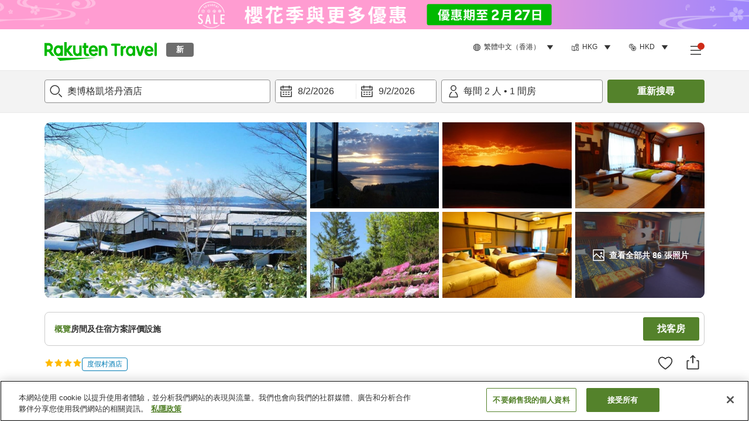

--- FILE ---
content_type: text/html; charset=utf-8
request_url: https://travel.rakuten.com/hkg/zh-hk/hotel_info_item/cnt_japan/sub_hokkaido/cty_abashiri_city/10123456795221/
body_size: 140240
content:
<!doctype html><html lang="en"><head>
  <script type="text/javascript" nonce="eR68babVRDtxQPT5OcBJ+w==">
  let lang = window.location.pathname.split('/')?.[2];
  if (!lang || lang === 'en-us') lang = 'en';
  document.documentElement.setAttribute('lang', lang);
  </script> <script type="text/javascript" 
  src="https://cdn.cookielaw.org/consent/2a9e7cc8-5b37-4ce4-878b-6e52ef858224/OtAutoBlock.js" defer></script>
<script src="https://cdn.cookielaw.org/scripttemplates/otSDKStub.js" data-document-language="true"
  type="text/javascript" charset="UTF-8" data-domain-script="2a9e7cc8-5b37-4ce4-878b-6e52ef858224" defer></script>
<script type="text/javascript" nonce="eR68babVRDtxQPT5OcBJ+w==">
  function OptanonWrapper() {
      window.oneTrustCheck && window.oneTrustCheck();
  }
</script><meta charset="utf-8"/><link rel="icon" href="https://trv.r10s.com/eve/static/images/favicon.ico"/><link rel="apple-touch-icon" href="https://trv.r10s.com/eve/static/images/webclipIcon.png"/><meta name="viewport" content="width=device-width,initial-scale=1"/><meta name="theme-color" content="#ffffff"/><link rel="search" type="application/opensearchdescription+xml" href="/opensearch.xml" title="Rakuten Travel"/><meta
      httpEquiv="Content-Security-Policy"
      content="frame-ancestors none; default-src 'self'; child-src blob: *; media-src 'self' blob: *;worker-src 'self'; base-uri 'self'; script-src 'self' 'report-sample' 'nonce-eR68babVRDtxQPT5OcBJ+w==' static-content.payment.global.rakuten.com cdn.cookielaw.org connect.facebook.net *.newrelic.com pt.afl.rakuten.co.jp api.cms.rakuten.co.jp stream.cms.rakuten.co.jp token.id.global.rakuten.com login.account.rakuten.com *.rakuten.co.jp *.rakuten.com *.onetrust.com trvimg.r10s.jp trvis.r10s.jp trv.r10s.jp trv.r10s.com r.r10s.jp ias.r10s.jp tags.tiqcdn.com *.tealiumiq.com vjs.zencdn.net bam.nr-data.net *.criteo.com *.criteo.net maps.googleapis.com maps.gstatic.com *.googletagmanager.com *.googleadservices.com *.google.com googleads.g.doubleclick.net analytics.tiktok.com wcs.naver.net d.line-scdn.net d.line-cdn.net t1.daumcdn.net *.kayak.com *.creativecdn.com dsp.vpadn.com m.vpadn.com s.yimg.jp;style-src 'report-sample' 'unsafe-inline' 'self' https://fonts.googleapis.com https://trv.r10s.com;img-src 'self' data: *;frame-src 'self' *;font-src 'self' data: https://fonts.gstatic.com;manifest-src 'self' https://trv.r10s.com/;connect-src 'self' *;" />
<meta name="apple-itunes-app" content="app-id=1491708859, app-argument=https://travel.rakuten.com/hkg/zh-hk/hotel_info_item/cnt_japan/sub_hokkaido/cty_abashiri_city/10123456795221/" />
<meta name="naver-site-verification" content="5d526ebab209f4c92491764b5c5f30fc7eb55a46" /> <title data-react-helmet="true">奧博格凱塔丹酒店的酒店資料及預訂｜Rakuten Travel</title>
  <meta data-react-helmet="true" http-equiv="content-language" content="zh-HK"/><meta data-react-helmet="true" name="description" content="瀏覽奧博格凱塔丹酒店的住宿設施資訊和住客評語。用 Rakuten Travel，預訂奧博格凱塔丹酒店更容易。"/><meta data-react-helmet="true" property="og:type" content="website"/><meta data-react-helmet="true" property="og:title" content="奧博格凱塔丹酒店的酒店資料及預訂｜Rakuten Travel"/><meta data-react-helmet="true" property="og:description" content="瀏覽奧博格凱塔丹酒店的住宿設施資訊和住客評語。用 Rakuten Travel，預訂奧博格凱塔丹酒店更容易。"/>
  <link data-react-helmet="true" rel="canonical" href="https://travel.rakuten.com/hkg/zh-hk/hotel_info_item/cnt_japan/sub_hokkaido/cty_abashiri_city/10123456795221"/><link data-react-helmet="true" rel="alternate" hrefLang="zh-TW" href="https://travel.rakuten.com/twn/zh-tw/hotel_info_item/cnt_japan/sub_hokkaido/cty_abashiri_city/10123456795221"/><link data-react-helmet="true" rel="alternate" hrefLang="ko-KR" href="https://travel.rakuten.com/kor/ko-kr/hotel_info_item/cnt_japan/sub_hokkaido/cty_abashiri_city/10123456795221"/><link data-react-helmet="true" rel="alternate" hrefLang="zh-HK" href="https://travel.rakuten.com/hkg/zh-hk/hotel_info_item/cnt_japan/sub_hokkaido/cty_abashiri_city/10123456795221"/><link data-react-helmet="true" rel="alternate" hrefLang="zh-SG" href="https://travel.rakuten.com/sgp/zh-cn/hotel_info_item/cnt_japan/sub_hokkaido/cty_abashiri_city/10123456795221"/><link data-react-helmet="true" rel="alternate" hrefLang="en-US" href="https://travel.rakuten.com/usa/en-us/hotel_info_item/cnt_japan/sub_hokkaido/cty_abashiri_city/10123456795221"/><link data-react-helmet="true" rel="alternate" hrefLang="id-ID" href="https://travel.rakuten.com/idn/id-id/hotel_info_item/cnt_japan/sub_hokkaido/cty_abashiri_city/10123456795221"/><link data-react-helmet="true" rel="alternate" hrefLang="th-TH" href="https://travel.rakuten.com/tha/th-th/hotel_info_item/cnt_japan/sub_hokkaido/cty_abashiri_city/10123456795221"/><link data-react-helmet="true" rel="alternate" hrefLang="vi-VN" href="https://travel.rakuten.com/vnm/vi-vn/hotel_info_item/cnt_japan/sub_hokkaido/cty_abashiri_city/10123456795221"/>
  <script data-react-helmet="true" type="application/ld+json">{"@context":"https://schema.org","@type":"Hotel","name":"奧博格凱塔丹酒店","address":{"@type":"PostalAddress","postalCode":"093-0045","streetAddress":"39-17 Omagari, Abashiri-shi, Hokkaido"},"aggregateRating":{"@type":"AggregateRating","ratingValue":4.9,"ratingCount":36},"description":"","telephone":"0152-45-5963","image":"https://image.space.rakuten.co.jp/d/strg/ctrl/26/8fe4d5a104fb17fb9f808e2668cc638817e0482d.47.9.26.3.jpg"}</script><script data-react-helmet="true" type="application/ld+json">{"@context":"https://schema.org","@type":"BreadcrumbList","itemListElement":[{"@type":"ListItem","position":1,"name":"日本","item":"https://travel.rakuten.com/hkg/zh-hk/hotel_list/cnt_japan/"},{"@type":"ListItem","position":2,"name":"北海道","item":"https://travel.rakuten.com/hkg/zh-hk/hotel_list/cnt_japan/sub_hokkaido/"},{"@type":"ListItem","position":3,"name":"網走","item":"https://travel.rakuten.com/hkg/zh-hk/hotel_list/cnt_japan/sub_hokkaido/cty_abashiri_city/"},{"@type":"ListItem","position":4,"name":"奧博格凱塔丹酒店"}]}</script> <script type="text/javascript"  nonce="eR68babVRDtxQPT5OcBJ+w==">
;window.NREUM||(NREUM={});NREUM.init={obfuscate:[{regex: /^@St\..*/gi,replacement: 'AuthToken_Value'}],session_replay:{enabled:true,block_selector:'',mask_text_selector:'*',sampling_rate:1.0,error_sampling_rate:100.0,mask_all_inputs:true,collect_fonts:true,inline_images:false,inline_stylesheet:true,fix_stylesheets:true,preload:false,mask_input_options:{}},distributed_tracing:{enabled:true,exclude_newrelic_header:true},privacy:{cookies_enabled:true}};

;NREUM.loader_config={accountID:"1043116",trustKey:"1043116",agentID:"755343931",licenseKey:"7763a18cec",applicationID:"755343931"};
;NREUM.info={beacon:"bam.nr-data.net",errorBeacon:"bam.nr-data.net",licenseKey:"7763a18cec",applicationID:"755343931",sa:1};
;/*! For license information please see nr-loader-spa-1.286.0.min.js.LICENSE.txt */
(()=>{var e,t,r={8122:(e,t,r)=>{"use strict";r.d(t,{a:()=>i});var n=r(944);function i(e,t){try{if(!e||"object"!=typeof e)return(0,n.R)(3);if(!t||"object"!=typeof t)return(0,n.R)(4);const r=Object.create(Object.getPrototypeOf(t),Object.getOwnPropertyDescriptors(t)),o=0===Object.keys(r).length?e:r;for(let a in o)if(void 0!==e[a])try{if(null===e[a]){r[a]=null;continue}Array.isArray(e[a])&&Array.isArray(t[a])?r[a]=Array.from(new Set([...e[a],...t[a]])):"object"==typeof e[a]&&"object"==typeof t[a]?r[a]=i(e[a],t[a]):r[a]=e[a]}catch(e){(0,n.R)(1,e)}return r}catch(e){(0,n.R)(2,e)}}},2555:(e,t,r)=>{"use strict";r.d(t,{Vp:()=>c,fn:()=>s,x1:()=>u});var n=r(384),i=r(8122);const o={beacon:n.NT.beacon,errorBeacon:n.NT.errorBeacon,licenseKey:void 0,applicationID:void 0,sa:void 0,queueTime:void 0,applicationTime:void 0,ttGuid:void 0,user:void 0,account:void 0,product:void 0,extra:void 0,jsAttributes:{},userAttributes:void 0,atts:void 0,transactionName:void 0,tNamePlain:void 0},a={};function s(e){try{const t=c(e);return!!t.licenseKey&&!!t.errorBeacon&&!!t.applicationID}catch(e){return!1}}function c(e){if(!e)throw new Error("All info objects require an agent identifier!");if(!a[e])throw new Error("Info for ".concat(e," was never set"));return a[e]}function u(e,t){if(!e)throw new Error("All info objects require an agent identifier!");a[e]=(0,i.a)(t,o);const r=(0,n.nY)(e);r&&(r.info=a[e])}},9417:(e,t,r)=>{"use strict";r.d(t,{D0:()=>h,gD:()=>g,xN:()=>p});var n=r(3333);const i=e=>{if(!e||"string"!=typeof e)return!1;try{document.createDocumentFragment().querySelector(e)}catch{return!1}return!0};var o=r(2614),a=r(944),s=r(384),c=r(8122);const u="[data-nr-mask]",d=()=>{const e={feature_flags:[],experimental:{marks:!1,measures:!1,resources:!1},mask_selector:"*",block_selector:"[data-nr-block]",mask_input_options:{color:!1,date:!1,"datetime-local":!1,email:!1,month:!1,number:!1,range:!1,search:!1,tel:!1,text:!1,time:!1,url:!1,week:!1,textarea:!1,select:!1,password:!0}};return{ajax:{deny_list:void 0,block_internal:!0,enabled:!0,autoStart:!0},distributed_tracing:{enabled:void 0,exclude_newrelic_header:void 0,cors_use_newrelic_header:void 0,cors_use_tracecontext_headers:void 0,allowed_origins:void 0},get feature_flags(){return e.feature_flags},set feature_flags(t){e.feature_flags=t},generic_events:{enabled:!0,autoStart:!0},harvest:{interval:30},jserrors:{enabled:!0,autoStart:!0},logging:{enabled:!0,autoStart:!0},metrics:{enabled:!0,autoStart:!0},obfuscate:void 0,page_action:{enabled:!0},page_view_event:{enabled:!0,autoStart:!0},page_view_timing:{enabled:!0,autoStart:!0},performance:{get capture_marks(){return e.feature_flags.includes(n.$v.MARKS)||e.experimental.marks},set capture_marks(t){e.experimental.marks=t},get capture_measures(){return e.feature_flags.includes(n.$v.MEASURES)||e.experimental.measures},set capture_measures(t){e.experimental.measures=t},capture_detail:!0,resources:{get enabled(){return e.feature_flags.includes(n.$v.RESOURCES)||e.experimental.resources},set enabled(t){e.experimental.resources=t},asset_types:[],first_party_domains:[],ignore_newrelic:!0}},privacy:{cookies_enabled:!0},proxy:{assets:void 0,beacon:void 0},session:{expiresMs:o.wk,inactiveMs:o.BB},session_replay:{autoStart:!0,enabled:!1,preload:!1,sampling_rate:10,error_sampling_rate:100,collect_fonts:!1,inline_images:!1,fix_stylesheets:!0,mask_all_inputs:!0,get mask_text_selector(){return e.mask_selector},set mask_text_selector(t){i(t)?e.mask_selector="".concat(t,",").concat(u):""===t||null===t?e.mask_selector=u:(0,a.R)(5,t)},get block_class(){return"nr-block"},get ignore_class(){return"nr-ignore"},get mask_text_class(){return"nr-mask"},get block_selector(){return e.block_selector},set block_selector(t){i(t)?e.block_selector+=",".concat(t):""!==t&&(0,a.R)(6,t)},get mask_input_options(){return e.mask_input_options},set mask_input_options(t){t&&"object"==typeof t?e.mask_input_options={...t,password:!0}:(0,a.R)(7,t)}},session_trace:{enabled:!0,autoStart:!0},soft_navigations:{enabled:!0,autoStart:!0},spa:{enabled:!0,autoStart:!0},ssl:void 0,user_actions:{enabled:!0,elementAttributes:["id","className","tagName","type"]}}},l={},f="All configuration objects require an agent identifier!";function h(e){if(!e)throw new Error(f);if(!l[e])throw new Error("Configuration for ".concat(e," was never set"));return l[e]}function p(e,t){if(!e)throw new Error(f);l[e]=(0,c.a)(t,d());const r=(0,s.nY)(e);r&&(r.init=l[e])}function g(e,t){if(!e)throw new Error(f);var r=h(e);if(r){for(var n=t.split("."),i=0;i<n.length-1;i++)if("object"!=typeof(r=r[n[i]]))return;r=r[n[n.length-1]]}return r}},5603:(e,t,r)=>{"use strict";r.d(t,{a:()=>c,o:()=>s});var n=r(384),i=r(8122);const o={accountID:void 0,trustKey:void 0,agentID:void 0,licenseKey:void 0,applicationID:void 0,xpid:void 0},a={};function s(e){if(!e)throw new Error("All loader-config objects require an agent identifier!");if(!a[e])throw new Error("LoaderConfig for ".concat(e," was never set"));return a[e]}function c(e,t){if(!e)throw new Error("All loader-config objects require an agent identifier!");a[e]=(0,i.a)(t,o);const r=(0,n.nY)(e);r&&(r.loader_config=a[e])}},3371:(e,t,r)=>{"use strict";r.d(t,{V:()=>f,f:()=>l});var n=r(8122),i=r(384),o=r(6154),a=r(9324);let s=0;const c={buildEnv:a.F3,distMethod:a.Xs,version:a.xv,originTime:o.WN},u={customTransaction:void 0,disabled:!1,isolatedBacklog:!1,loaderType:void 0,maxBytes:3e4,onerror:void 0,ptid:void 0,releaseIds:{},appMetadata:{},session:void 0,denyList:void 0,timeKeeper:void 0,obfuscator:void 0,harvester:void 0},d={};function l(e){if(!e)throw new Error("All runtime objects require an agent identifier!");if(!d[e])throw new Error("Runtime for ".concat(e," was never set"));return d[e]}function f(e,t){if(!e)throw new Error("All runtime objects require an agent identifier!");d[e]={...(0,n.a)(t,u),...c},Object.hasOwnProperty.call(d[e],"harvestCount")||Object.defineProperty(d[e],"harvestCount",{get:()=>++s});const r=(0,i.nY)(e);r&&(r.runtime=d[e])}},9324:(e,t,r)=>{"use strict";r.d(t,{F3:()=>i,Xs:()=>o,Yq:()=>a,xv:()=>n});const n="1.286.0",i="PROD",o="CDN",a="^2.0.0-alpha.18"},6154:(e,t,r)=>{"use strict";r.d(t,{A4:()=>s,OF:()=>d,RI:()=>i,WN:()=>h,bv:()=>o,gm:()=>a,lR:()=>f,m:()=>u,mw:()=>c,sb:()=>l});var n=r(1863);const i="undefined"!=typeof window&&!!window.document,o="undefined"!=typeof WorkerGlobalScope&&("undefined"!=typeof self&&self instanceof WorkerGlobalScope&&self.navigator instanceof WorkerNavigator||"undefined"!=typeof globalThis&&globalThis instanceof WorkerGlobalScope&&globalThis.navigator instanceof WorkerNavigator),a=i?window:"undefined"!=typeof WorkerGlobalScope&&("undefined"!=typeof self&&self instanceof WorkerGlobalScope&&self||"undefined"!=typeof globalThis&&globalThis instanceof WorkerGlobalScope&&globalThis),s="complete"===a?.document?.readyState,c=Boolean("hidden"===a?.document?.visibilityState),u=""+a?.location,d=/iPad|iPhone|iPod/.test(a.navigator?.userAgent),l=d&&"undefined"==typeof SharedWorker,f=(()=>{const e=a.navigator?.userAgent?.match(/Firefox[/\s](\d+\.\d+)/);return Array.isArray(e)&&e.length>=2?+e[1]:0})(),h=Date.now()-(0,n.t)()},7295:(e,t,r)=>{"use strict";r.d(t,{Xv:()=>a,gX:()=>i,iW:()=>o});var n=[];function i(e){if(!e||o(e))return!1;if(0===n.length)return!0;for(var t=0;t<n.length;t++){var r=n[t];if("*"===r.hostname)return!1;if(s(r.hostname,e.hostname)&&c(r.pathname,e.pathname))return!1}return!0}function o(e){return void 0===e.hostname}function a(e){if(n=[],e&&e.length)for(var t=0;t<e.length;t++){let r=e[t];if(!r)continue;0===r.indexOf("http://")?r=r.substring(7):0===r.indexOf("https://")&&(r=r.substring(8));const i=r.indexOf("/");let o,a;i>0?(o=r.substring(0,i),a=r.substring(i)):(o=r,a="");let[s]=o.split(":");n.push({hostname:s,pathname:a})}}function s(e,t){return!(e.length>t.length)&&t.indexOf(e)===t.length-e.length}function c(e,t){return 0===e.indexOf("/")&&(e=e.substring(1)),0===t.indexOf("/")&&(t=t.substring(1)),""===e||e===t}},3241:(e,t,r)=>{"use strict";r.d(t,{W:()=>o});var n=r(6154);const i="newrelic";function o(e={}){try{n.gm.dispatchEvent(new CustomEvent(i,{detail:e}))}catch(e){}}},1687:(e,t,r)=>{"use strict";r.d(t,{Ak:()=>c,Ze:()=>l,x3:()=>u});var n=r(7836),i=r(3606),o=r(860),a=r(2646);const s={};function c(e,t){const r={staged:!1,priority:o.P3[t]||0};d(e),s[e].get(t)||s[e].set(t,r)}function u(e,t){e&&s[e]&&(s[e].get(t)&&s[e].delete(t),h(e,t,!1),s[e].size&&f(e))}function d(e){if(!e)throw new Error("agentIdentifier required");s[e]||(s[e]=new Map)}function l(e="",t="feature",r=!1){if(d(e),!e||!s[e].get(t)||r)return h(e,t);s[e].get(t).staged=!0,f(e)}function f(e){const t=Array.from(s[e]);t.every((([e,t])=>t.staged))&&(t.sort(((e,t)=>e[1].priority-t[1].priority)),t.forEach((([t])=>{s[e].delete(t),h(e,t)})))}function h(e,t,r=!0){const o=e?n.ee.get(e):n.ee,s=i.i.handlers;if(!o.aborted&&o.backlog&&s){if(r){const e=o.backlog[t],r=s[t];if(r){for(let t=0;e&&t<e.length;++t)p(e[t],r);Object.entries(r).forEach((([e,t])=>{Object.values(t||{}).forEach((t=>{t[0]?.on&&t[0]?.context()instanceof a.y&&t[0].on(e,t[1])}))}))}}o.isolatedBacklog||delete s[t],o.backlog[t]=null,o.emit("drain-"+t,[])}}function p(e,t){var r=e[1];Object.values(t[r]||{}).forEach((t=>{var r=e[0];if(t[0]===r){var n=t[1],i=e[3],o=e[2];n.apply(i,o)}}))}},7836:(e,t,r)=>{"use strict";r.d(t,{P:()=>c,ee:()=>u});var n=r(384),i=r(8990),o=r(3371),a=r(2646),s=r(5607);const c="nr@context:".concat(s.W),u=function e(t,r){var n={},s={},d={},l=!1;try{l=16===r.length&&(0,o.f)(r).isolatedBacklog}catch(e){}var f={on:p,addEventListener:p,removeEventListener:function(e,t){var r=n[e];if(!r)return;for(var i=0;i<r.length;i++)r[i]===t&&r.splice(i,1)},emit:function(e,r,n,i,o){!1!==o&&(o=!0);if(u.aborted&&!i)return;t&&o&&t.emit(e,r,n);for(var a=h(n),c=g(e),d=c.length,l=0;l<d;l++)c[l].apply(a,r);var p=v()[s[e]];p&&p.push([f,e,r,a]);return a},get:m,listeners:g,context:h,buffer:function(e,t){const r=v();if(t=t||"feature",f.aborted)return;Object.entries(e||{}).forEach((([e,n])=>{s[n]=t,t in r||(r[t]=[])}))},abort:function(){f._aborted=!0,Object.keys(f.backlog).forEach((e=>{delete f.backlog[e]}))},isBuffering:function(e){return!!v()[s[e]]},debugId:r,backlog:l?{}:t&&"object"==typeof t.backlog?t.backlog:{},isolatedBacklog:l};return Object.defineProperty(f,"aborted",{get:()=>{let e=f._aborted||!1;return e||(t&&(e=t.aborted),e)}}),f;function h(e){return e&&e instanceof a.y?e:e?(0,i.I)(e,c,(()=>new a.y(c))):new a.y(c)}function p(e,t){n[e]=g(e).concat(t)}function g(e){return n[e]||[]}function m(t){return d[t]=d[t]||e(f,t)}function v(){return f.backlog}}(void 0,"globalEE"),d=(0,n.Zm)();d.ee||(d.ee=u)},2646:(e,t,r)=>{"use strict";r.d(t,{y:()=>n});class n{constructor(e){this.contextId=e}}},9908:(e,t,r)=>{"use strict";r.d(t,{d:()=>n,p:()=>i});var n=r(7836).ee.get("handle");function i(e,t,r,i,o){o?(o.buffer([e],i),o.emit(e,t,r)):(n.buffer([e],i),n.emit(e,t,r))}},3606:(e,t,r)=>{"use strict";r.d(t,{i:()=>o});var n=r(9908);o.on=a;var i=o.handlers={};function o(e,t,r,o){a(o||n.d,i,e,t,r)}function a(e,t,r,i,o){o||(o="feature"),e||(e=n.d);var a=t[o]=t[o]||{};(a[r]=a[r]||[]).push([e,i])}},3878:(e,t,r)=>{"use strict";function n(e,t){return{capture:e,passive:!1,signal:t}}function i(e,t,r=!1,i){window.addEventListener(e,t,n(r,i))}function o(e,t,r=!1,i){document.addEventListener(e,t,n(r,i))}r.d(t,{DD:()=>o,jT:()=>n,sp:()=>i})},5607:(e,t,r)=>{"use strict";r.d(t,{W:()=>n});const n=(0,r(9566).bz)()},9566:(e,t,r)=>{"use strict";r.d(t,{LA:()=>s,ZF:()=>c,bz:()=>a,el:()=>u});var n=r(6154);const i="xxxxxxxx-xxxx-4xxx-yxxx-xxxxxxxxxxxx";function o(e,t){return e?15&e[t]:16*Math.random()|0}function a(){const e=n.gm?.crypto||n.gm?.msCrypto;let t,r=0;return e&&e.getRandomValues&&(t=e.getRandomValues(new Uint8Array(30))),i.split("").map((e=>"x"===e?o(t,r++).toString(16):"y"===e?(3&o()|8).toString(16):e)).join("")}function s(e){const t=n.gm?.crypto||n.gm?.msCrypto;let r,i=0;t&&t.getRandomValues&&(r=t.getRandomValues(new Uint8Array(e)));const a=[];for(var s=0;s<e;s++)a.push(o(r,i++).toString(16));return a.join("")}function c(){return s(16)}function u(){return s(32)}},2614:(e,t,r)=>{"use strict";r.d(t,{BB:()=>a,H3:()=>n,g:()=>u,iL:()=>c,tS:()=>s,uh:()=>i,wk:()=>o});const n="NRBA",i="SESSION",o=144e5,a=18e5,s={STARTED:"session-started",PAUSE:"session-pause",RESET:"session-reset",RESUME:"session-resume",UPDATE:"session-update"},c={SAME_TAB:"same-tab",CROSS_TAB:"cross-tab"},u={OFF:0,FULL:1,ERROR:2}},1863:(e,t,r)=>{"use strict";function n(){return Math.floor(performance.now())}r.d(t,{t:()=>n})},7485:(e,t,r)=>{"use strict";r.d(t,{D:()=>i});var n=r(6154);function i(e){if(0===(e||"").indexOf("data:"))return{protocol:"data"};try{const t=new URL(e,location.href),r={port:t.port,hostname:t.hostname,pathname:t.pathname,search:t.search,protocol:t.protocol.slice(0,t.protocol.indexOf(":")),sameOrigin:t.protocol===n.gm?.location?.protocol&&t.host===n.gm?.location?.host};return r.port&&""!==r.port||("http:"===t.protocol&&(r.port="80"),"https:"===t.protocol&&(r.port="443")),r.pathname&&""!==r.pathname?r.pathname.startsWith("/")||(r.pathname="/".concat(r.pathname)):r.pathname="/",r}catch(e){return{}}}},944:(e,t,r)=>{"use strict";function n(e,t){"function"==typeof console.debug&&console.debug("New Relic Warning: https://github.com/newrelic/newrelic-browser-agent/blob/main/docs/warning-codes.md#".concat(e),t)}r.d(t,{R:()=>n})},5701:(e,t,r)=>{"use strict";r.d(t,{B:()=>a,t:()=>s});var n=r(7836),i=r(3241);const o=new Set,a={};function s(e,t){const r=n.ee.get(t);a[t]??={},e&&"object"==typeof e&&(o.has(t)||(r.emit("rumresp",[e]),a[t]=e,o.add(t),(0,i.W)({agentIdentifier:t,loaded:!0,drained:!0,type:"lifecycle",name:"load",feature:void 0,data:e})))}},8990:(e,t,r)=>{"use strict";r.d(t,{I:()=>i});var n=Object.prototype.hasOwnProperty;function i(e,t,r){if(n.call(e,t))return e[t];var i=r();if(Object.defineProperty&&Object.keys)try{return Object.defineProperty(e,t,{value:i,writable:!0,enumerable:!1}),i}catch(e){}return e[t]=i,i}},6389:(e,t,r)=>{"use strict";function n(e,t=500,r={}){const n=r?.leading||!1;let i;return(...r)=>{n&&void 0===i&&(e.apply(this,r),i=setTimeout((()=>{i=clearTimeout(i)}),t)),n||(clearTimeout(i),i=setTimeout((()=>{e.apply(this,r)}),t))}}function i(e){let t=!1;return(...r)=>{t||(t=!0,e.apply(this,r))}}r.d(t,{J:()=>i,s:()=>n})},3304:(e,t,r)=>{"use strict";r.d(t,{A:()=>o});var n=r(7836);const i=()=>{const e=new WeakSet;return(t,r)=>{if("object"==typeof r&&null!==r){if(e.has(r))return;e.add(r)}return r}};function o(e){try{return JSON.stringify(e,i())??""}catch(e){try{n.ee.emit("internal-error",[e])}catch(e){}return""}}},5289:(e,t,r)=>{"use strict";r.d(t,{GG:()=>o,sB:()=>a});var n=r(3878);function i(){return"undefined"==typeof document||"complete"===document.readyState}function o(e,t){if(i())return e();(0,n.sp)("load",e,t)}function a(e){if(i())return e();(0,n.DD)("DOMContentLoaded",e)}},384:(e,t,r)=>{"use strict";r.d(t,{NT:()=>o,US:()=>d,Zm:()=>a,bQ:()=>c,dV:()=>s,nY:()=>u,pV:()=>l});var n=r(6154),i=r(1863);const o={beacon:"bam.nr-data.net",errorBeacon:"bam.nr-data.net"};function a(){return n.gm.NREUM||(n.gm.NREUM={}),void 0===n.gm.newrelic&&(n.gm.newrelic=n.gm.NREUM),n.gm.NREUM}function s(){let e=a();return e.o||(e.o={ST:n.gm.setTimeout,SI:n.gm.setImmediate,CT:n.gm.clearTimeout,XHR:n.gm.XMLHttpRequest,REQ:n.gm.Request,EV:n.gm.Event,PR:n.gm.Promise,MO:n.gm.MutationObserver,FETCH:n.gm.fetch,WS:n.gm.WebSocket}),e}function c(e,t){let r=a();r.initializedAgents??={},t.initializedAt={ms:(0,i.t)(),date:new Date},r.initializedAgents[e]=t}function u(e){let t=a();return t.initializedAgents?.[e]}function d(e,t){a()[e]=t}function l(){return function(){let e=a();const t=e.info||{};e.info={beacon:o.beacon,errorBeacon:o.errorBeacon,...t}}(),function(){let e=a();const t=e.init||{};e.init={...t}}(),s(),function(){let e=a();const t=e.loader_config||{};e.loader_config={...t}}(),a()}},2843:(e,t,r)=>{"use strict";r.d(t,{u:()=>i});var n=r(3878);function i(e,t=!1,r,i){(0,n.DD)("visibilitychange",(function(){if(t)return void("hidden"===document.visibilityState&&e());e(document.visibilityState)}),r,i)}},8139:(e,t,r)=>{"use strict";r.d(t,{u:()=>f});var n=r(7836),i=r(3434),o=r(8990),a=r(6154);const s={},c=a.gm.XMLHttpRequest,u="addEventListener",d="removeEventListener",l="nr@wrapped:".concat(n.P);function f(e){var t=function(e){return(e||n.ee).get("events")}(e);if(s[t.debugId]++)return t;s[t.debugId]=1;var r=(0,i.YM)(t,!0);function f(e){r.inPlace(e,[u,d],"-",p)}function p(e,t){return e[1]}return"getPrototypeOf"in Object&&(a.RI&&h(document,f),c&&h(c.prototype,f),h(a.gm,f)),t.on(u+"-start",(function(e,t){var n=e[1];if(null!==n&&("function"==typeof n||"object"==typeof n)){var i=(0,o.I)(n,l,(function(){var e={object:function(){if("function"!=typeof n.handleEvent)return;return n.handleEvent.apply(n,arguments)},function:n}[typeof n];return e?r(e,"fn-",null,e.name||"anonymous"):n}));this.wrapped=e[1]=i}})),t.on(d+"-start",(function(e){e[1]=this.wrapped||e[1]})),t}function h(e,t,...r){let n=e;for(;"object"==typeof n&&!Object.prototype.hasOwnProperty.call(n,u);)n=Object.getPrototypeOf(n);n&&t(n,...r)}},3434:(e,t,r)=>{"use strict";r.d(t,{Jt:()=>o,YM:()=>c});var n=r(7836),i=r(5607);const o="nr@original:".concat(i.W);var a=Object.prototype.hasOwnProperty,s=!1;function c(e,t){return e||(e=n.ee),r.inPlace=function(e,t,n,i,o){n||(n="");const a="-"===n.charAt(0);for(let s=0;s<t.length;s++){const c=t[s],u=e[c];d(u)||(e[c]=r(u,a?c+n:n,i,c,o))}},r.flag=o,r;function r(t,r,n,s,c){return d(t)?t:(r||(r=""),nrWrapper[o]=t,function(e,t,r){if(Object.defineProperty&&Object.keys)try{return Object.keys(e).forEach((function(r){Object.defineProperty(t,r,{get:function(){return e[r]},set:function(t){return e[r]=t,t}})})),t}catch(e){u([e],r)}for(var n in e)a.call(e,n)&&(t[n]=e[n])}(t,nrWrapper,e),nrWrapper);function nrWrapper(){var o,a,d,l;try{a=this,o=[...arguments],d="function"==typeof n?n(o,a):n||{}}catch(t){u([t,"",[o,a,s],d],e)}i(r+"start",[o,a,s],d,c);try{return l=t.apply(a,o)}catch(e){throw i(r+"err",[o,a,e],d,c),e}finally{i(r+"end",[o,a,l],d,c)}}}function i(r,n,i,o){if(!s||t){var a=s;s=!0;try{e.emit(r,n,i,t,o)}catch(t){u([t,r,n,i],e)}s=a}}}function u(e,t){t||(t=n.ee);try{t.emit("internal-error",e)}catch(e){}}function d(e){return!(e&&"function"==typeof e&&e.apply&&!e[o])}},9414:(e,t,r)=>{"use strict";r.d(t,{J:()=>c});var n=r(7836),i=r(2646),o=r(944),a=r(3434);const s=new Map;function c(e,t,r,c){if("object"!=typeof t||!t||"string"!=typeof r||!r||"function"!=typeof t[r])return(0,o.R)(29);const u=function(e){return(e||n.ee).get("logger")}(e),d=(0,a.YM)(u),l=new i.y(n.P);l.level=c.level,l.customAttributes=c.customAttributes;const f=t[r]?.[a.Jt]||t[r];return s.set(f,l),d.inPlace(t,[r],"wrap-logger-",(()=>s.get(f))),u}},9300:(e,t,r)=>{"use strict";r.d(t,{T:()=>n});const n=r(860).K7.ajax},3333:(e,t,r)=>{"use strict";r.d(t,{$v:()=>u,TZ:()=>n,Zp:()=>i,kd:()=>c,mq:()=>s,nf:()=>a,qN:()=>o});const n=r(860).K7.genericEvents,i=["auxclick","click","copy","keydown","paste","scrollend"],o=["focus","blur"],a=4,s=1e3,c=["PageAction","UserAction","BrowserPerformance"],u={MARKS:"experimental.marks",MEASURES:"experimental.measures",RESOURCES:"experimental.resources"}},6774:(e,t,r)=>{"use strict";r.d(t,{T:()=>n});const n=r(860).K7.jserrors},993:(e,t,r)=>{"use strict";r.d(t,{A$:()=>o,ET:()=>a,TZ:()=>s,p_:()=>i});var n=r(860);const i={ERROR:"ERROR",WARN:"WARN",INFO:"INFO",DEBUG:"DEBUG",TRACE:"TRACE"},o={OFF:0,ERROR:1,WARN:2,INFO:3,DEBUG:4,TRACE:5},a="log",s=n.K7.logging},3785:(e,t,r)=>{"use strict";r.d(t,{R:()=>c,b:()=>u});var n=r(9908),i=r(1863),o=r(860),a=r(8154),s=r(993);function c(e,t,r={},c=s.p_.INFO){(0,n.p)(a.xV,["API/logging/".concat(c.toLowerCase(),"/called")],void 0,o.K7.metrics,e),(0,n.p)(s.ET,[(0,i.t)(),t,r,c],void 0,o.K7.logging,e)}function u(e){return"string"==typeof e&&Object.values(s.p_).some((t=>t===e.toUpperCase().trim()))}},8154:(e,t,r)=>{"use strict";r.d(t,{z_:()=>o,XG:()=>s,TZ:()=>n,rs:()=>i,xV:()=>a});r(6154),r(9566),r(384);const n=r(860).K7.metrics,i="sm",o="cm",a="storeSupportabilityMetrics",s="storeEventMetrics"},6630:(e,t,r)=>{"use strict";r.d(t,{T:()=>n});const n=r(860).K7.pageViewEvent},782:(e,t,r)=>{"use strict";r.d(t,{T:()=>n});const n=r(860).K7.pageViewTiming},6344:(e,t,r)=>{"use strict";r.d(t,{BB:()=>d,G4:()=>o,Qb:()=>l,TZ:()=>i,Ug:()=>a,_s:()=>s,bc:()=>u,yP:()=>c});var n=r(2614);const i=r(860).K7.sessionReplay,o={RECORD:"recordReplay",PAUSE:"pauseReplay",REPLAY_RUNNING:"replayRunning",ERROR_DURING_REPLAY:"errorDuringReplay"},a=.12,s={DomContentLoaded:0,Load:1,FullSnapshot:2,IncrementalSnapshot:3,Meta:4,Custom:5},c={[n.g.ERROR]:15e3,[n.g.FULL]:3e5,[n.g.OFF]:0},u={RESET:{message:"Session was reset",sm:"Reset"},IMPORT:{message:"Recorder failed to import",sm:"Import"},TOO_MANY:{message:"429: Too Many Requests",sm:"Too-Many"},TOO_BIG:{message:"Payload was too large",sm:"Too-Big"},CROSS_TAB:{message:"Session Entity was set to OFF on another tab",sm:"Cross-Tab"},ENTITLEMENTS:{message:"Session Replay is not allowed and will not be started",sm:"Entitlement"}},d=5e3,l={API:"api"}},5270:(e,t,r)=>{"use strict";r.d(t,{Aw:()=>c,CT:()=>u,SR:()=>s,rF:()=>d});var n=r(384),i=r(9417),o=r(7767),a=r(6154);function s(e){return!!(0,n.dV)().o.MO&&(0,o.V)(e)&&!0===(0,i.gD)(e,"session_trace.enabled")}function c(e){return!0===(0,i.gD)(e,"session_replay.preload")&&s(e)}function u(e,t){const r=t.correctAbsoluteTimestamp(e);return{originalTimestamp:e,correctedTimestamp:r,timestampDiff:e-r,originTime:a.WN,correctedOriginTime:t.correctedOriginTime,originTimeDiff:Math.floor(a.WN-t.correctedOriginTime)}}function d(e,t){try{if("string"==typeof t?.type){if("password"===t.type.toLowerCase())return"*".repeat(e?.length||0);if(void 0!==t?.dataset?.nrUnmask||t?.classList?.contains("nr-unmask"))return e}}catch(e){}return"string"==typeof e?e.replace(/[\S]/g,"*"):"*".repeat(e?.length||0)}},3738:(e,t,r)=>{"use strict";r.d(t,{He:()=>i,Kp:()=>s,Lc:()=>u,Rz:()=>d,TZ:()=>n,bD:()=>o,d3:()=>a,jx:()=>l,uP:()=>c});const n=r(860).K7.sessionTrace,i="bstResource",o="resource",a="-start",s="-end",c="fn"+a,u="fn"+s,d="pushState",l=1e3},3962:(e,t,r)=>{"use strict";r.d(t,{AM:()=>o,O2:()=>c,Qu:()=>u,TZ:()=>s,ih:()=>d,pP:()=>a,tC:()=>i});var n=r(860);const i=["click","keydown","submit","popstate"],o="api",a="initialPageLoad",s=n.K7.softNav,c={INITIAL_PAGE_LOAD:"",ROUTE_CHANGE:1,UNSPECIFIED:2},u={INTERACTION:1,AJAX:2,CUSTOM_END:3,CUSTOM_TRACER:4},d={IP:"in progress",FIN:"finished",CAN:"cancelled"}},7378:(e,t,r)=>{"use strict";r.d(t,{$p:()=>x,BR:()=>b,Kp:()=>R,L3:()=>y,Lc:()=>c,NC:()=>o,SG:()=>d,TZ:()=>i,U6:()=>p,UT:()=>m,d3:()=>w,dT:()=>f,e5:()=>A,gx:()=>v,l9:()=>l,oW:()=>h,op:()=>g,rw:()=>u,tH:()=>T,uP:()=>s,wW:()=>E,xq:()=>a});var n=r(384);const i=r(860).K7.spa,o=["click","submit","keypress","keydown","keyup","change"],a=999,s="fn-start",c="fn-end",u="cb-start",d="api-ixn-",l="remaining",f="interaction",h="spaNode",p="jsonpNode",g="fetch-start",m="fetch-done",v="fetch-body-",b="jsonp-end",y=(0,n.dV)().o.ST,w="-start",R="-end",x="-body",E="cb"+R,A="jsTime",T="fetch"},4234:(e,t,r)=>{"use strict";r.d(t,{W:()=>o});var n=r(7836),i=r(1687);class o{constructor(e,t){this.agentIdentifier=e,this.ee=n.ee.get(e),this.featureName=t,this.blocked=!1}deregisterDrain(){(0,i.x3)(this.agentIdentifier,this.featureName)}}},7767:(e,t,r)=>{"use strict";r.d(t,{V:()=>o});var n=r(9417),i=r(6154);const o=e=>i.RI&&!0===(0,n.gD)(e,"privacy.cookies_enabled")},8969:(e,t,r)=>{"use strict";r.d(t,{j:()=>I});var n=r(860),i=r(2555),o=r(9908),a=r(1687),s=r(5289),c=r(6154),u=r(944),d=r(8154),l=r(384),f=r(6344);const h=["setErrorHandler","finished","addToTrace","addRelease","recordCustomEvent","addPageAction","setCurrentRouteName","setPageViewName","setCustomAttribute","interaction","noticeError","setUserId","setApplicationVersion","start",f.G4.RECORD,f.G4.PAUSE,"log","wrapLogger"],p=["setErrorHandler","finished","addToTrace","addRelease"];var g=r(1863),m=r(2614),v=r(993),b=r(3785),y=r(9414),w=r(3241),R=r(5701);function x(){const e=(0,l.pV)();h.forEach((t=>{e[t]=(...r)=>function(t,...r){let n=[];return Object.values(e.initializedAgents).forEach((e=>{e&&e.runtime?e.exposed&&e[t]&&"micro-agent"!==e.runtime.loaderType&&n.push(e[t](...r)):(0,u.R)(38,t)})),n[0]}(t,...r)}))}const E={};var A=r(9417),T=r(5603),S=r(3371);const N=e=>{const t=e.startsWith("http");e+="/",r.p=t?e:"https://"+e};var O=r(7836);const _=new Set;function I(e,t={},h,I){let{init:P,info:j,loader_config:C,runtime:k={},exposed:L=!0}=t;k.loaderType=h;const H=(0,l.pV)();j||(P=H.init,j=H.info,C=H.loader_config),(0,A.xN)(e.agentIdentifier,P||{}),(0,T.a)(e.agentIdentifier,C||{}),j.jsAttributes??={},c.bv&&(j.jsAttributes.isWorker=!0),(0,i.x1)(e.agentIdentifier,j);const M=e.init,D=[j.beacon,j.errorBeacon];_.has(e.agentIdentifier)||(M.proxy.assets&&(N(M.proxy.assets),D.push(M.proxy.assets)),M.proxy.beacon&&D.push(M.proxy.beacon),x(),(0,l.US)("activatedFeatures",R.B),e.runSoftNavOverSpa&&=!0===M.soft_navigations.enabled&&M.feature_flags.includes("soft_nav")),k.denyList=[...M.ajax.deny_list||[],...M.ajax.block_internal?D:[]],k.ptid=e.agentIdentifier,(0,S.V)(e.agentIdentifier,k),_.has(e.agentIdentifier)||(e.ee=O.ee.get(e.agentIdentifier),e.exposed=L,function(e,t){t||(0,a.Ak)(e.agentIdentifier,"api");const l=e.ee.get("tracer");E[e.agentIdentifier]=m.g.OFF,e.ee.on(f.G4.REPLAY_RUNNING,(t=>{E[e.agentIdentifier]=t}));const h="api-",x=h+"ixn-";function A(t,r,n,o){const a=e.info;return null===r?delete a.jsAttributes[t]:(0,i.x1)(e.agentIdentifier,{...a,jsAttributes:{...a.jsAttributes,[t]:r}}),N(h,n,!0,o||null===r?"session":void 0)(t,r)}function T(){}e.log=function(t,{customAttributes:r={},level:i=v.p_.INFO}={}){(0,o.p)(d.xV,["API/log/called"],void 0,n.K7.metrics,e.ee),(0,b.R)(e.ee,t,r,i)},e.wrapLogger=(t,r,{customAttributes:i={},level:a=v.p_.INFO}={})=>{(0,o.p)(d.xV,["API/wrapLogger/called"],void 0,n.K7.metrics,e.ee),(0,y.J)(e.ee,t,r,{customAttributes:i,level:a})},p.forEach((t=>{e[t]=N(h,t,!0,"api")})),e.addPageAction=N(h,"addPageAction",!0,n.K7.genericEvents),e.recordCustomEvent=N(h,"recordCustomEvent",!0,n.K7.genericEvents),e.setPageViewName=function(t,r){if("string"==typeof t)return"/"!==t.charAt(0)&&(t="/"+t),e.runtime.customTransaction=(r||"http://custom.transaction")+t,N(h,"setPageViewName",!0)()},e.setCustomAttribute=function(e,t,r=!1){if("string"==typeof e){if(["string","number","boolean"].includes(typeof t)||null===t)return A(e,t,"setCustomAttribute",r);(0,u.R)(40,typeof t)}else(0,u.R)(39,typeof e)},e.setUserId=function(e){if("string"==typeof e||null===e)return A("enduser.id",e,"setUserId",!0);(0,u.R)(41,typeof e)},e.setApplicationVersion=function(e){if("string"==typeof e||null===e)return A("application.version",e,"setApplicationVersion",!1);(0,u.R)(42,typeof e)},e.start=()=>{try{(0,o.p)(d.xV,["API/start/called"],void 0,n.K7.metrics,e.ee),e.ee.emit("manual-start-all")}catch(e){(0,u.R)(23,e)}},e[f.G4.RECORD]=function(){(0,o.p)(d.xV,["API/recordReplay/called"],void 0,n.K7.metrics,e.ee),(0,o.p)(f.G4.RECORD,[],void 0,n.K7.sessionReplay,e.ee)},e[f.G4.PAUSE]=function(){(0,o.p)(d.xV,["API/pauseReplay/called"],void 0,n.K7.metrics,e.ee),(0,o.p)(f.G4.PAUSE,[],void 0,n.K7.sessionReplay,e.ee)},e.interaction=function(e){return(new T).get("object"==typeof e?e:{})};const S=T.prototype={createTracer:function(t,r){var i={},a=this,s="function"==typeof r;return(0,o.p)(d.xV,["API/createTracer/called"],void 0,n.K7.metrics,e.ee),e.runSoftNavOverSpa||(0,o.p)(x+"tracer",[(0,g.t)(),t,i],a,n.K7.spa,e.ee),function(){if(l.emit((s?"":"no-")+"fn-start",[(0,g.t)(),a,s],i),s)try{return r.apply(this,arguments)}catch(e){const t="string"==typeof e?new Error(e):e;throw l.emit("fn-err",[arguments,this,t],i),t}finally{l.emit("fn-end",[(0,g.t)()],i)}}}};function N(t,r,i,a){return function(){return(0,o.p)(d.xV,["API/"+r+"/called"],void 0,n.K7.metrics,e.ee),(0,w.W)({agentIdentifier:e.agentIdentifier,drained:!!R.B?.[e.agentIdentifier],type:"data",name:"api",feature:t+r,data:{notSpa:i,bufferGroup:a}}),a&&(0,o.p)(t+r,[i?(0,g.t)():performance.now(),...arguments],i?null:this,a,e.ee),i?void 0:this}}function O(){r.e(478).then(r.bind(r,8778)).then((({setAsyncAPI:t})=>{t(e),(0,a.Ze)(e.agentIdentifier,"api")})).catch((t=>{(0,u.R)(27,t),e.ee.abort()}))}["actionText","setName","setAttribute","save","ignore","onEnd","getContext","end","get"].forEach((t=>{S[t]=N(x,t,void 0,e.runSoftNavOverSpa?n.K7.softNav:n.K7.spa)})),e.setCurrentRouteName=e.runSoftNavOverSpa?N(x,"routeName",void 0,n.K7.softNav):N(h,"routeName",!0,n.K7.spa),e.noticeError=function(t,r){"string"==typeof t&&(t=new Error(t)),(0,o.p)(d.xV,["API/noticeError/called"],void 0,n.K7.metrics,e.ee),(0,o.p)("err",[t,(0,g.t)(),!1,r,!!E[e.agentIdentifier]],void 0,n.K7.jserrors,e.ee)},c.RI?(0,s.GG)((()=>O()),!0):O()}(e,I),(0,w.W)({agentIdentifier:e.agentIdentifier,drained:!!R.B?.[e.agentIdentifier],type:"lifecycle",name:"initialize",feature:void 0,data:e.config})),_.add(e.agentIdentifier)}},8374:(e,t,r)=>{r.nc=(()=>{try{return document?.currentScript?.nonce}catch(e){}return""})()},860:(e,t,r)=>{"use strict";r.d(t,{$J:()=>d,K7:()=>c,P3:()=>u,XX:()=>i,Yy:()=>s,df:()=>o,qY:()=>n,v4:()=>a});const n="events",i="jserrors",o="browser/blobs",a="rum",s="browser/logs",c={ajax:"ajax",genericEvents:"generic_events",jserrors:i,logging:"logging",metrics:"metrics",pageAction:"page_action",pageViewEvent:"page_view_event",pageViewTiming:"page_view_timing",sessionReplay:"session_replay",sessionTrace:"session_trace",softNav:"soft_navigations",spa:"spa"},u={[c.pageViewEvent]:1,[c.pageViewTiming]:2,[c.metrics]:3,[c.jserrors]:4,[c.spa]:5,[c.ajax]:6,[c.sessionTrace]:7,[c.softNav]:8,[c.sessionReplay]:9,[c.logging]:10,[c.genericEvents]:11},d={[c.pageViewEvent]:a,[c.pageViewTiming]:n,[c.ajax]:n,[c.spa]:n,[c.softNav]:n,[c.metrics]:i,[c.jserrors]:i,[c.sessionTrace]:o,[c.sessionReplay]:o,[c.logging]:s,[c.genericEvents]:"ins"}}},n={};function i(e){var t=n[e];if(void 0!==t)return t.exports;var o=n[e]={exports:{}};return r[e](o,o.exports,i),o.exports}i.m=r,i.d=(e,t)=>{for(var r in t)i.o(t,r)&&!i.o(e,r)&&Object.defineProperty(e,r,{enumerable:!0,get:t[r]})},i.f={},i.e=e=>Promise.all(Object.keys(i.f).reduce(((t,r)=>(i.f[r](e,t),t)),[])),i.u=e=>({212:"nr-spa-compressor",249:"nr-spa-recorder",478:"nr-spa"}[e]+"-1.286.0.min.js"),i.o=(e,t)=>Object.prototype.hasOwnProperty.call(e,t),e={},t="NRBA-1.286.0.PROD:",i.l=(r,n,o,a)=>{if(e[r])e[r].push(n);else{var s,c;if(void 0!==o)for(var u=document.getElementsByTagName("script"),d=0;d<u.length;d++){var l=u[d];if(l.getAttribute("src")==r||l.getAttribute("data-webpack")==t+o){s=l;break}}if(!s){c=!0;var f={478:"sha512-xt9QypT23DNupLy9wXPzK6uGCHucLx9ieBiprVZwJD/HfkKcTY5t9xUrMvJ/ybOBfVDiFPL8R/YCJHdANxjV3g==",249:"sha512-KxJzV7dF4ry7RzxsxRBMJPnHjRdZUbseWowgGkDemMtubSveBZAlqlWb/489Lpd5K2u0Q2zTSBK599A9+u9jpA==",212:"sha512-ges3wTNuYgFINvgkoryTYKsHZWBqvLFD9qo1XJQWq5OYq+1DVXuGFs9cYogVoQEoCQxuaUdKAXcxF/sl3Ntbrg=="};(s=document.createElement("script")).charset="utf-8",s.timeout=120,i.nc&&s.setAttribute("nonce",i.nc),s.setAttribute("data-webpack",t+o),s.src=r,0!==s.src.indexOf(window.location.origin+"/")&&(s.crossOrigin="anonymous"),f[a]&&(s.integrity=f[a])}e[r]=[n];var h=(t,n)=>{s.onerror=s.onload=null,clearTimeout(p);var i=e[r];if(delete e[r],s.parentNode&&s.parentNode.removeChild(s),i&&i.forEach((e=>e(n))),t)return t(n)},p=setTimeout(h.bind(null,void 0,{type:"timeout",target:s}),12e4);s.onerror=h.bind(null,s.onerror),s.onload=h.bind(null,s.onload),c&&document.head.appendChild(s)}},i.r=e=>{"undefined"!=typeof Symbol&&Symbol.toStringTag&&Object.defineProperty(e,Symbol.toStringTag,{value:"Module"}),Object.defineProperty(e,"__esModule",{value:!0})},i.p="https://js-agent.newrelic.com/",(()=>{var e={38:0,788:0};i.f.j=(t,r)=>{var n=i.o(e,t)?e[t]:void 0;if(0!==n)if(n)r.push(n[2]);else{var o=new Promise(((r,i)=>n=e[t]=[r,i]));r.push(n[2]=o);var a=i.p+i.u(t),s=new Error;i.l(a,(r=>{if(i.o(e,t)&&(0!==(n=e[t])&&(e[t]=void 0),n)){var o=r&&("load"===r.type?"missing":r.type),a=r&&r.target&&r.target.src;s.message="Loading chunk "+t+" failed.\n("+o+": "+a+")",s.name="ChunkLoadError",s.type=o,s.request=a,n[1](s)}}),"chunk-"+t,t)}};var t=(t,r)=>{var n,o,[a,s,c]=r,u=0;if(a.some((t=>0!==e[t]))){for(n in s)i.o(s,n)&&(i.m[n]=s[n]);if(c)c(i)}for(t&&t(r);u<a.length;u++)o=a[u],i.o(e,o)&&e[o]&&e[o][0](),e[o]=0},r=self["webpackChunk:NRBA-1.286.0.PROD"]=self["webpackChunk:NRBA-1.286.0.PROD"]||[];r.forEach(t.bind(null,0)),r.push=t.bind(null,r.push.bind(r))})(),(()=>{"use strict";i(8374);var e=i(944),t=i(6344),r=i(9566);class n{agentIdentifier;constructor(){this.agentIdentifier=(0,r.LA)(16)}#e(t,...r){if(this[t]!==n.prototype[t])return this[t](...r);(0,e.R)(35,t)}addPageAction(e,t){return this.#e("addPageAction",e,t)}recordCustomEvent(e,t){return this.#e("recordCustomEvent",e,t)}setPageViewName(e,t){return this.#e("setPageViewName",e,t)}setCustomAttribute(e,t,r){return this.#e("setCustomAttribute",e,t,r)}noticeError(e,t){return this.#e("noticeError",e,t)}setUserId(e){return this.#e("setUserId",e)}setApplicationVersion(e){return this.#e("setApplicationVersion",e)}setErrorHandler(e){return this.#e("setErrorHandler",e)}addRelease(e,t){return this.#e("addRelease",e,t)}log(e,t){return this.#e("log",e,t)}}class o extends n{#e(t,...r){if(this[t]!==o.prototype[t]&&this[t]!==n.prototype[t])return this[t](...r);(0,e.R)(35,t)}start(){return this.#e("start")}finished(e){return this.#e("finished",e)}recordReplay(){return this.#e(t.G4.RECORD)}pauseReplay(){return this.#e(t.G4.PAUSE)}addToTrace(e){return this.#e("addToTrace",e)}setCurrentRouteName(e){return this.#e("setCurrentRouteName",e)}interaction(){return this.#e("interaction")}wrapLogger(e,t,r){return this.#e("wrapLogger",e,t,r)}}var a=i(860),s=i(9417);const c=Object.values(a.K7);function u(e){const t={};return c.forEach((r=>{t[r]=function(e,t){return!0===(0,s.gD)(t,"".concat(e,".enabled"))}(r,e)})),t}var d=i(8969);var l=i(1687),f=i(4234),h=i(5289),p=i(6154),g=i(5270),m=i(7767),v=i(6389);class b extends f.W{constructor(e,t,r=!0){super(e.agentIdentifier,t),this.auto=r,this.abortHandler=void 0,this.featAggregate=void 0,this.onAggregateImported=void 0,!1===e.init[this.featureName].autoStart&&(this.auto=!1),this.auto?(0,l.Ak)(e.agentIdentifier,t):this.ee.on("manual-start-all",(0,v.J)((()=>{(0,l.Ak)(e.agentIdentifier,this.featureName),this.auto=!0,this.importAggregator(e)})))}importAggregator(t,r={}){if(this.featAggregate||!this.auto)return;let n;this.onAggregateImported=new Promise((e=>{n=e}));const o=async()=>{let o;try{if((0,m.V)(this.agentIdentifier)){const{setupAgentSession:e}=await i.e(478).then(i.bind(i,6526));o=e(t)}}catch(t){(0,e.R)(20,t),this.ee.emit("internal-error",[t]),this.featureName===a.K7.sessionReplay&&this.abortHandler?.()}try{if(!this.#t(this.featureName,o))return(0,l.Ze)(this.agentIdentifier,this.featureName),void n(!1);const{lazyFeatureLoader:e}=await i.e(478).then(i.bind(i,6103)),{Aggregate:a}=await e(this.featureName,"aggregate");this.featAggregate=new a(t,r),t.runtime.harvester.initializedAggregates.push(this.featAggregate),n(!0)}catch(t){(0,e.R)(34,t),this.abortHandler?.(),(0,l.Ze)(this.agentIdentifier,this.featureName,!0),n(!1),this.ee&&this.ee.abort()}};p.RI?(0,h.GG)((()=>o()),!0):o()}#t(e,t){switch(e){case a.K7.sessionReplay:return(0,g.SR)(this.agentIdentifier)&&!!t;case a.K7.sessionTrace:return!!t;default:return!0}}}var y=i(6630);class w extends b{static featureName=y.T;constructor(e,t=!0){super(e,y.T,t),this.importAggregator(e)}}var R=i(384);var x=i(9908),E=i(2843),A=i(3878),T=i(782),S=i(1863);class N extends b{static featureName=T.T;constructor(e,t=!0){super(e,T.T,t),p.RI&&((0,E.u)((()=>(0,x.p)("docHidden",[(0,S.t)()],void 0,T.T,this.ee)),!0),(0,A.sp)("pagehide",(()=>(0,x.p)("winPagehide",[(0,S.t)()],void 0,T.T,this.ee))),this.importAggregator(e))}}var O=i(8154);class _ extends b{static featureName=O.TZ;constructor(e,t=!0){super(e,O.TZ,t),p.RI&&document.addEventListener("securitypolicyviolation",(e=>{(0,x.p)(O.xV,["Generic/CSPViolation/Detected"],void 0,this.featureName,this.ee)})),this.importAggregator(e)}}var I=i(6774),P=i(3304);class j{constructor(e,t,r,n,i){this.name="UncaughtError",this.message="string"==typeof e?e:(0,P.A)(e),this.sourceURL=t,this.line=r,this.column=n,this.__newrelic=i}}function C(e){return H(e)?e:new j(void 0!==e?.message?e.message:e,e?.filename||e?.sourceURL,e?.lineno||e?.line,e?.colno||e?.col,e?.__newrelic)}function k(e){const t="Unhandled Promise Rejection: ";if(!e?.reason)return;if(H(e.reason)){try{e.reason.message.startsWith(t)||(e.reason.message=t+e.reason.message)}catch(e){}return C(e.reason)}const r=C(e.reason);return(r.message||"").startsWith(t)||(r.message=t+r.message),r}function L(e){if(e.error instanceof SyntaxError&&!/:\d+$/.test(e.error.stack?.trim())){const t=new j(e.message,e.filename,e.lineno,e.colno,e.error.__newrelic);return t.name=SyntaxError.name,t}return H(e.error)?e.error:C(e)}function H(e){return e instanceof Error&&!!e.stack}class M extends b{static featureName=I.T;#r=!1;constructor(e,r=!0){super(e,I.T,r);try{this.removeOnAbort=new AbortController}catch(e){}this.ee.on("internal-error",((e,t)=>{this.abortHandler&&(0,x.p)("ierr",[C(e),(0,S.t)(),!0,{},this.#r,t],void 0,this.featureName,this.ee)})),this.ee.on(t.G4.REPLAY_RUNNING,(e=>{this.#r=e})),p.gm.addEventListener("unhandledrejection",(e=>{this.abortHandler&&(0,x.p)("err",[k(e),(0,S.t)(),!1,{unhandledPromiseRejection:1},this.#r],void 0,this.featureName,this.ee)}),(0,A.jT)(!1,this.removeOnAbort?.signal)),p.gm.addEventListener("error",(e=>{this.abortHandler&&(0,x.p)("err",[L(e),(0,S.t)(),!1,{},this.#r],void 0,this.featureName,this.ee)}),(0,A.jT)(!1,this.removeOnAbort?.signal)),this.abortHandler=this.#n,this.importAggregator(e)}#n(){this.removeOnAbort?.abort(),this.abortHandler=void 0}}var D=i(8990);let K=1;const U="nr@id";function V(e){const t=typeof e;return!e||"object"!==t&&"function"!==t?-1:e===p.gm?0:(0,D.I)(e,U,(function(){return K++}))}function G(e){if("string"==typeof e&&e.length)return e.length;if("object"==typeof e){if("undefined"!=typeof ArrayBuffer&&e instanceof ArrayBuffer&&e.byteLength)return e.byteLength;if("undefined"!=typeof Blob&&e instanceof Blob&&e.size)return e.size;if(!("undefined"!=typeof FormData&&e instanceof FormData))try{return(0,P.A)(e).length}catch(e){return}}}var F=i(8139),B=i(7836),W=i(3434);const z={},q=["open","send"];function Z(t){var r=t||B.ee;const n=function(e){return(e||B.ee).get("xhr")}(r);if(void 0===p.gm.XMLHttpRequest)return n;if(z[n.debugId]++)return n;z[n.debugId]=1,(0,F.u)(r);var i=(0,W.YM)(n),o=p.gm.XMLHttpRequest,a=p.gm.MutationObserver,s=p.gm.Promise,c=p.gm.setInterval,u="readystatechange",d=["onload","onerror","onabort","onloadstart","onloadend","onprogress","ontimeout"],l=[],f=p.gm.XMLHttpRequest=function(t){const r=new o(t),a=n.context(r);try{n.emit("new-xhr",[r],a),r.addEventListener(u,(s=a,function(){var e=this;e.readyState>3&&!s.resolved&&(s.resolved=!0,n.emit("xhr-resolved",[],e)),i.inPlace(e,d,"fn-",y)}),(0,A.jT)(!1))}catch(t){(0,e.R)(15,t);try{n.emit("internal-error",[t])}catch(e){}}var s;return r};function h(e,t){i.inPlace(t,["onreadystatechange"],"fn-",y)}if(function(e,t){for(var r in e)t[r]=e[r]}(o,f),f.prototype=o.prototype,i.inPlace(f.prototype,q,"-xhr-",y),n.on("send-xhr-start",(function(e,t){h(e,t),function(e){l.push(e),a&&(g?g.then(b):c?c(b):(m=-m,v.data=m))}(t)})),n.on("open-xhr-start",h),a){var g=s&&s.resolve();if(!c&&!s){var m=1,v=document.createTextNode(m);new a(b).observe(v,{characterData:!0})}}else r.on("fn-end",(function(e){e[0]&&e[0].type===u||b()}));function b(){for(var e=0;e<l.length;e++)h(0,l[e]);l.length&&(l=[])}function y(e,t){return t}return n}var Y="fetch-",J=Y+"body-",X=["arrayBuffer","blob","json","text","formData"],Q=p.gm.Request,ee=p.gm.Response,te="prototype";const re={};function ne(e){const t=function(e){return(e||B.ee).get("fetch")}(e);if(!(Q&&ee&&p.gm.fetch))return t;if(re[t.debugId]++)return t;function r(e,r,n){var i=e[r];"function"==typeof i&&(e[r]=function(){var e,r=[...arguments],o={};t.emit(n+"before-start",[r],o),o[B.P]&&o[B.P].dt&&(e=o[B.P].dt);var a=i.apply(this,r);return t.emit(n+"start",[r,e],a),a.then((function(e){return t.emit(n+"end",[null,e],a),e}),(function(e){throw t.emit(n+"end",[e],a),e}))})}return re[t.debugId]=1,X.forEach((e=>{r(Q[te],e,J),r(ee[te],e,J)})),r(p.gm,"fetch",Y),t.on(Y+"end",(function(e,r){var n=this;if(r){var i=r.headers.get("content-length");null!==i&&(n.rxSize=i),t.emit(Y+"done",[null,r],n)}else t.emit(Y+"done",[e],n)})),t}var ie=i(7485),oe=i(5603);class ae{constructor(e){this.agentIdentifier=e}generateTracePayload(e){if(!this.shouldGenerateTrace(e))return null;var t=(0,oe.o)(this.agentIdentifier);if(!t)return null;var n=(t.accountID||"").toString()||null,i=(t.agentID||"").toString()||null,o=(t.trustKey||"").toString()||null;if(!n||!i)return null;var a=(0,r.ZF)(),s=(0,r.el)(),c=Date.now(),u={spanId:a,traceId:s,timestamp:c};return(e.sameOrigin||this.isAllowedOrigin(e)&&this.useTraceContextHeadersForCors())&&(u.traceContextParentHeader=this.generateTraceContextParentHeader(a,s),u.traceContextStateHeader=this.generateTraceContextStateHeader(a,c,n,i,o)),(e.sameOrigin&&!this.excludeNewrelicHeader()||!e.sameOrigin&&this.isAllowedOrigin(e)&&this.useNewrelicHeaderForCors())&&(u.newrelicHeader=this.generateTraceHeader(a,s,c,n,i,o)),u}generateTraceContextParentHeader(e,t){return"00-"+t+"-"+e+"-01"}generateTraceContextStateHeader(e,t,r,n,i){return i+"@nr=0-1-"+r+"-"+n+"-"+e+"----"+t}generateTraceHeader(e,t,r,n,i,o){if(!("function"==typeof p.gm?.btoa))return null;var a={v:[0,1],d:{ty:"Browser",ac:n,ap:i,id:e,tr:t,ti:r}};return o&&n!==o&&(a.d.tk=o),btoa((0,P.A)(a))}shouldGenerateTrace(e){return this.isDtEnabled()&&this.isAllowedOrigin(e)}isAllowedOrigin(e){var t=!1,r={};if((0,s.gD)(this.agentIdentifier,"distributed_tracing")&&(r=(0,s.D0)(this.agentIdentifier).distributed_tracing),e.sameOrigin)t=!0;else if(r.allowed_origins instanceof Array)for(var n=0;n<r.allowed_origins.length;n++){var i=(0,ie.D)(r.allowed_origins[n]);if(e.hostname===i.hostname&&e.protocol===i.protocol&&e.port===i.port){t=!0;break}}return t}isDtEnabled(){var e=(0,s.gD)(this.agentIdentifier,"distributed_tracing");return!!e&&!!e.enabled}excludeNewrelicHeader(){var e=(0,s.gD)(this.agentIdentifier,"distributed_tracing");return!!e&&!!e.exclude_newrelic_header}useNewrelicHeaderForCors(){var e=(0,s.gD)(this.agentIdentifier,"distributed_tracing");return!!e&&!1!==e.cors_use_newrelic_header}useTraceContextHeadersForCors(){var e=(0,s.gD)(this.agentIdentifier,"distributed_tracing");return!!e&&!!e.cors_use_tracecontext_headers}}var se=i(9300),ce=i(7295),ue=["load","error","abort","timeout"],de=ue.length,le=(0,R.dV)().o.REQ,fe=(0,R.dV)().o.XHR;const he="X-NewRelic-App-Data";class pe extends b{static featureName=se.T;constructor(e,t=!0){super(e,se.T,t),this.dt=new ae(e.agentIdentifier),this.handler=(e,t,r,n)=>(0,x.p)(e,t,r,n,this.ee);try{const e={xmlhttprequest:"xhr",fetch:"fetch",beacon:"beacon"};p.gm?.performance?.getEntriesByType("resource").forEach((t=>{if(t.initiatorType in e&&0!==t.responseStatus){const r={status:t.responseStatus},n={rxSize:t.transferSize,duration:Math.floor(t.duration),cbTime:0};ge(r,t.name),this.handler("xhr",[r,n,t.startTime,t.responseEnd,e[t.initiatorType]],void 0,a.K7.ajax)}}))}catch(e){}ne(this.ee),Z(this.ee),function(e,t,r,n){function i(e){var t=this;t.totalCbs=0,t.called=0,t.cbTime=0,t.end=R,t.ended=!1,t.xhrGuids={},t.lastSize=null,t.loadCaptureCalled=!1,t.params=this.params||{},t.metrics=this.metrics||{},e.addEventListener("load",(function(r){E(t,e)}),(0,A.jT)(!1)),p.lR||e.addEventListener("progress",(function(e){t.lastSize=e.loaded}),(0,A.jT)(!1))}function o(e){this.params={method:e[0]},ge(this,e[1]),this.metrics={}}function s(t,r){e.loader_config.xpid&&this.sameOrigin&&r.setRequestHeader("X-NewRelic-ID",e.loader_config.xpid);var i=n.generateTracePayload(this.parsedOrigin);if(i){var o=!1;i.newrelicHeader&&(r.setRequestHeader("newrelic",i.newrelicHeader),o=!0),i.traceContextParentHeader&&(r.setRequestHeader("traceparent",i.traceContextParentHeader),i.traceContextStateHeader&&r.setRequestHeader("tracestate",i.traceContextStateHeader),o=!0),o&&(this.dt=i)}}function c(e,r){var n=this.metrics,i=e[0],o=this;if(n&&i){var a=G(i);a&&(n.txSize=a)}this.startTime=(0,S.t)(),this.body=i,this.listener=function(e){try{"abort"!==e.type||o.loadCaptureCalled||(o.params.aborted=!0),("load"!==e.type||o.called===o.totalCbs&&(o.onloadCalled||"function"!=typeof r.onload)&&"function"==typeof o.end)&&o.end(r)}catch(e){try{t.emit("internal-error",[e])}catch(e){}}};for(var s=0;s<de;s++)r.addEventListener(ue[s],this.listener,(0,A.jT)(!1))}function u(e,t,r){this.cbTime+=e,t?this.onloadCalled=!0:this.called+=1,this.called!==this.totalCbs||!this.onloadCalled&&"function"==typeof r.onload||"function"!=typeof this.end||this.end(r)}function d(e,t){var r=""+V(e)+!!t;this.xhrGuids&&!this.xhrGuids[r]&&(this.xhrGuids[r]=!0,this.totalCbs+=1)}function l(e,t){var r=""+V(e)+!!t;this.xhrGuids&&this.xhrGuids[r]&&(delete this.xhrGuids[r],this.totalCbs-=1)}function f(){this.endTime=(0,S.t)()}function h(e,r){r instanceof fe&&"load"===e[0]&&t.emit("xhr-load-added",[e[1],e[2]],r)}function g(e,r){r instanceof fe&&"load"===e[0]&&t.emit("xhr-load-removed",[e[1],e[2]],r)}function m(e,t,r){t instanceof fe&&("onload"===r&&(this.onload=!0),("load"===(e[0]&&e[0].type)||this.onload)&&(this.xhrCbStart=(0,S.t)()))}function v(e,r){this.xhrCbStart&&t.emit("xhr-cb-time",[(0,S.t)()-this.xhrCbStart,this.onload,r],r)}function b(e){var t,r=e[1]||{};if("string"==typeof e[0]?0===(t=e[0]).length&&p.RI&&(t=""+p.gm.location.href):e[0]&&e[0].url?t=e[0].url:p.gm?.URL&&e[0]&&e[0]instanceof URL?t=e[0].href:"function"==typeof e[0].toString&&(t=e[0].toString()),"string"==typeof t&&0!==t.length){t&&(this.parsedOrigin=(0,ie.D)(t),this.sameOrigin=this.parsedOrigin.sameOrigin);var i=n.generateTracePayload(this.parsedOrigin);if(i&&(i.newrelicHeader||i.traceContextParentHeader))if(e[0]&&e[0].headers)s(e[0].headers,i)&&(this.dt=i);else{var o={};for(var a in r)o[a]=r[a];o.headers=new Headers(r.headers||{}),s(o.headers,i)&&(this.dt=i),e.length>1?e[1]=o:e.push(o)}}function s(e,t){var r=!1;return t.newrelicHeader&&(e.set("newrelic",t.newrelicHeader),r=!0),t.traceContextParentHeader&&(e.set("traceparent",t.traceContextParentHeader),t.traceContextStateHeader&&e.set("tracestate",t.traceContextStateHeader),r=!0),r}}function y(e,t){this.params={},this.metrics={},this.startTime=(0,S.t)(),this.dt=t,e.length>=1&&(this.target=e[0]),e.length>=2&&(this.opts=e[1]);var r,n=this.opts||{},i=this.target;"string"==typeof i?r=i:"object"==typeof i&&i instanceof le?r=i.url:p.gm?.URL&&"object"==typeof i&&i instanceof URL&&(r=i.href),ge(this,r);var o=(""+(i&&i instanceof le&&i.method||n.method||"GET")).toUpperCase();this.params.method=o,this.body=n.body,this.txSize=G(n.body)||0}function w(e,t){if(this.endTime=(0,S.t)(),this.params||(this.params={}),(0,ce.iW)(this.params))return;let n;this.params.status=t?t.status:0,"string"==typeof this.rxSize&&this.rxSize.length>0&&(n=+this.rxSize);const i={txSize:this.txSize,rxSize:n,duration:(0,S.t)()-this.startTime};r("xhr",[this.params,i,this.startTime,this.endTime,"fetch"],this,a.K7.ajax)}function R(e){const t=this.params,n=this.metrics;if(!this.ended){this.ended=!0;for(let t=0;t<de;t++)e.removeEventListener(ue[t],this.listener,!1);t.aborted||(0,ce.iW)(t)||(n.duration=(0,S.t)()-this.startTime,this.loadCaptureCalled||4!==e.readyState?null==t.status&&(t.status=0):E(this,e),n.cbTime=this.cbTime,r("xhr",[t,n,this.startTime,this.endTime,"xhr"],this,a.K7.ajax))}}function E(e,r){e.params.status=r.status;var n=function(e,t){var r=e.responseType;return"json"===r&&null!==t?t:"arraybuffer"===r||"blob"===r||"json"===r?G(e.response):"text"===r||""===r||void 0===r?G(e.responseText):void 0}(r,e.lastSize);if(n&&(e.metrics.rxSize=n),e.sameOrigin&&r.getAllResponseHeaders().indexOf(he)>=0){var i=r.getResponseHeader(he);i&&((0,x.p)(O.rs,["Ajax/CrossApplicationTracing/Header/Seen"],void 0,a.K7.metrics,t),e.params.cat=i.split(", ").pop())}e.loadCaptureCalled=!0}t.on("new-xhr",i),t.on("open-xhr-start",o),t.on("open-xhr-end",s),t.on("send-xhr-start",c),t.on("xhr-cb-time",u),t.on("xhr-load-added",d),t.on("xhr-load-removed",l),t.on("xhr-resolved",f),t.on("addEventListener-end",h),t.on("removeEventListener-end",g),t.on("fn-end",v),t.on("fetch-before-start",b),t.on("fetch-start",y),t.on("fn-start",m),t.on("fetch-done",w)}(e,this.ee,this.handler,this.dt),this.importAggregator(e)}}function ge(e,t){var r=(0,ie.D)(t),n=e.params||e;n.hostname=r.hostname,n.port=r.port,n.protocol=r.protocol,n.host=r.hostname+":"+r.port,n.pathname=r.pathname,e.parsedOrigin=r,e.sameOrigin=r.sameOrigin}const me={},ve=["pushState","replaceState"];function be(e){const t=function(e){return(e||B.ee).get("history")}(e);return!p.RI||me[t.debugId]++||(me[t.debugId]=1,(0,W.YM)(t).inPlace(window.history,ve,"-")),t}var ye=i(3738);const{He:we,bD:Re,d3:xe,Kp:Ee,TZ:Ae,Lc:Te,uP:Se,Rz:Ne}=ye;class Oe extends b{static featureName=Ae;constructor(e,t=!0){super(e,Ae,t);if(!(0,m.V)(this.agentIdentifier))return void this.deregisterDrain();const r=this.ee;let n;be(r),this.eventsEE=(0,F.u)(r),this.eventsEE.on(Se,(function(e,t){this.bstStart=(0,S.t)()})),this.eventsEE.on(Te,(function(e,t){(0,x.p)("bst",[e[0],t,this.bstStart,(0,S.t)()],void 0,a.K7.sessionTrace,r)})),r.on(Ne+xe,(function(e){this.time=(0,S.t)(),this.startPath=location.pathname+location.hash})),r.on(Ne+Ee,(function(e){(0,x.p)("bstHist",[location.pathname+location.hash,this.startPath,this.time],void 0,a.K7.sessionTrace,r)}));try{n=new PerformanceObserver((e=>{const t=e.getEntries();(0,x.p)(we,[t],void 0,a.K7.sessionTrace,r)})),n.observe({type:Re,buffered:!0})}catch(e){}this.importAggregator(e,{resourceObserver:n})}}var _e=i(2614);class Ie extends b{static featureName=t.TZ;#i;#o;constructor(e,r=!0){let n;super(e,t.TZ,r),this.replayRunning=!1,this.#o=e;try{n=JSON.parse(localStorage.getItem("".concat(_e.H3,"_").concat(_e.uh)))}catch(e){}(0,g.SR)(e.agentIdentifier)&&this.ee.on(t.G4.RECORD,(()=>this.#a())),this.#s(n)?(this.#i=n?.sessionReplayMode,this.#c()):this.importAggregator(e),this.ee.on("err",(e=>{this.replayRunning&&(this.errorNoticed=!0,(0,x.p)(t.G4.ERROR_DURING_REPLAY,[e],void 0,this.featureName,this.ee))})),this.ee.on(t.G4.REPLAY_RUNNING,(e=>{this.replayRunning=e}))}#s(e){return e&&(e.sessionReplayMode===_e.g.FULL||e.sessionReplayMode===_e.g.ERROR)||(0,g.Aw)(this.agentIdentifier)}#u=!1;async#c(e){if(!this.#u){this.#u=!0;try{const{Recorder:t}=await Promise.all([i.e(478),i.e(249)]).then(i.bind(i,8589));this.recorder??=new t({mode:this.#i,agentIdentifier:this.agentIdentifier,trigger:e,ee:this.ee,agentRef:this.#o}),this.recorder.startRecording(),this.abortHandler=this.recorder.stopRecording}catch(e){}this.importAggregator(this.#o,{recorder:this.recorder,errorNoticed:this.errorNoticed})}}#a(){this.featAggregate?this.featAggregate.mode!==_e.g.FULL&&this.featAggregate.initializeRecording(_e.g.FULL,!0):(this.#i=_e.g.FULL,this.#c(t.Qb.API),this.recorder&&this.recorder.parent.mode!==_e.g.FULL&&(this.recorder.parent.mode=_e.g.FULL,this.recorder.stopRecording(),this.recorder.startRecording(),this.abortHandler=this.recorder.stopRecording))}}var Pe=i(3962);class je extends b{static featureName=Pe.TZ;constructor(e,t=!0){if(super(e,Pe.TZ,t),!p.RI||!(0,R.dV)().o.MO)return;const r=be(this.ee);Pe.tC.forEach((e=>{(0,A.sp)(e,(e=>{a(e)}),!0)}));const n=()=>(0,x.p)("newURL",[(0,S.t)(),""+window.location],void 0,this.featureName,this.ee);r.on("pushState-end",n),r.on("replaceState-end",n);try{this.removeOnAbort=new AbortController}catch(e){}(0,A.sp)("popstate",(e=>(0,x.p)("newURL",[e.timeStamp,""+window.location],void 0,this.featureName,this.ee)),!0,this.removeOnAbort?.signal);let i=!1;const o=new((0,R.dV)().o.MO)(((e,t)=>{i||(i=!0,requestAnimationFrame((()=>{(0,x.p)("newDom",[(0,S.t)()],void 0,this.featureName,this.ee),i=!1})))})),a=(0,v.s)((e=>{(0,x.p)("newUIEvent",[e],void 0,this.featureName,this.ee),o.observe(document.body,{attributes:!0,childList:!0,subtree:!0,characterData:!0})}),100,{leading:!0});this.abortHandler=function(){this.removeOnAbort?.abort(),o.disconnect(),this.abortHandler=void 0},this.importAggregator(e,{domObserver:o})}}var Ce=i(7378);const ke={},Le=["appendChild","insertBefore","replaceChild"];function He(e){const t=function(e){return(e||B.ee).get("jsonp")}(e);if(!p.RI||ke[t.debugId])return t;ke[t.debugId]=!0;var r=(0,W.YM)(t),n=/[?&](?:callback|cb)=([^&#]+)/,i=/(.*)\.([^.]+)/,o=/^(\w+)(\.|$)(.*)$/;function a(e,t){if(!e)return t;const r=e.match(o),n=r[1];return a(r[3],t[n])}return r.inPlace(Node.prototype,Le,"dom-"),t.on("dom-start",(function(e){!function(e){if(!e||"string"!=typeof e.nodeName||"script"!==e.nodeName.toLowerCase())return;if("function"!=typeof e.addEventListener)return;var o=(s=e.src,c=s.match(n),c?c[1]:null);var s,c;if(!o)return;var u=function(e){var t=e.match(i);if(t&&t.length>=3)return{key:t[2],parent:a(t[1],window)};return{key:e,parent:window}}(o);if("function"!=typeof u.parent[u.key])return;var d={};function l(){t.emit("jsonp-end",[],d),e.removeEventListener("load",l,(0,A.jT)(!1)),e.removeEventListener("error",f,(0,A.jT)(!1))}function f(){t.emit("jsonp-error",[],d),t.emit("jsonp-end",[],d),e.removeEventListener("load",l,(0,A.jT)(!1)),e.removeEventListener("error",f,(0,A.jT)(!1))}r.inPlace(u.parent,[u.key],"cb-",d),e.addEventListener("load",l,(0,A.jT)(!1)),e.addEventListener("error",f,(0,A.jT)(!1)),t.emit("new-jsonp",[e.src],d)}(e[0])})),t}const Me={};function De(e){const t=function(e){return(e||B.ee).get("promise")}(e);if(Me[t.debugId])return t;Me[t.debugId]=!0;var r=t.context,n=(0,W.YM)(t),i=p.gm.Promise;return i&&function(){function e(r){var o=t.context(),a=n(r,"executor-",o,null,!1);const s=Reflect.construct(i,[a],e);return t.context(s).getCtx=function(){return o},s}p.gm.Promise=e,Object.defineProperty(e,"name",{value:"Promise"}),e.toString=function(){return i.toString()},Object.setPrototypeOf(e,i),["all","race"].forEach((function(r){const n=i[r];e[r]=function(e){let i=!1;[...e||[]].forEach((e=>{this.resolve(e).then(a("all"===r),a(!1))}));const o=n.apply(this,arguments);return o;function a(e){return function(){t.emit("propagate",[null,!i],o,!1,!1),i=i||!e}}}})),["resolve","reject"].forEach((function(r){const n=i[r];e[r]=function(e){const r=n.apply(this,arguments);return e!==r&&t.emit("propagate",[e,!0],r,!1,!1),r}})),e.prototype=i.prototype;const o=i.prototype.then;i.prototype.then=function(...e){var i=this,a=r(i);a.promise=i,e[0]=n(e[0],"cb-",a,null,!1),e[1]=n(e[1],"cb-",a,null,!1);const s=o.apply(this,e);return a.nextPromise=s,t.emit("propagate",[i,!0],s,!1,!1),s},i.prototype.then[W.Jt]=o,t.on("executor-start",(function(e){e[0]=n(e[0],"resolve-",this,null,!1),e[1]=n(e[1],"resolve-",this,null,!1)})),t.on("executor-err",(function(e,t,r){e[1](r)})),t.on("cb-end",(function(e,r,n){t.emit("propagate",[n,!0],this.nextPromise,!1,!1)})),t.on("propagate",(function(e,r,n){this.getCtx&&!r||(this.getCtx=function(){if(e instanceof Promise)var r=t.context(e);return r&&r.getCtx?r.getCtx():this})}))}(),t}const Ke={},Ue="setTimeout",Ve="setInterval",Ge="clearTimeout",Fe="-start",Be=[Ue,"setImmediate",Ve,Ge,"clearImmediate"];function We(e){const t=function(e){return(e||B.ee).get("timer")}(e);if(Ke[t.debugId]++)return t;Ke[t.debugId]=1;var r=(0,W.YM)(t);return r.inPlace(p.gm,Be.slice(0,2),Ue+"-"),r.inPlace(p.gm,Be.slice(2,3),Ve+"-"),r.inPlace(p.gm,Be.slice(3),Ge+"-"),t.on(Ve+Fe,(function(e,t,n){e[0]=r(e[0],"fn-",null,n)})),t.on(Ue+Fe,(function(e,t,n){this.method=n,this.timerDuration=isNaN(e[1])?0:+e[1],e[0]=r(e[0],"fn-",this,n)})),t}const ze={};function qe(e){const t=function(e){return(e||B.ee).get("mutation")}(e);if(!p.RI||ze[t.debugId])return t;ze[t.debugId]=!0;var r=(0,W.YM)(t),n=p.gm.MutationObserver;return n&&(window.MutationObserver=function(e){return this instanceof n?new n(r(e,"fn-")):n.apply(this,arguments)},MutationObserver.prototype=n.prototype),t}const{TZ:Ze,d3:Ye,Kp:Je,$p:Xe,wW:$e,e5:Qe,tH:et,uP:tt,rw:rt,Lc:nt}=Ce;class it extends b{static featureName=Ze;constructor(e,t=!0){if(super(e,Ze,t),!p.RI)return;try{this.removeOnAbort=new AbortController}catch(e){}let r,n=0;const i=this.ee.get("tracer"),o=He(this.ee),a=De(this.ee),s=We(this.ee),c=Z(this.ee),u=this.ee.get("events"),d=ne(this.ee),l=be(this.ee),f=qe(this.ee);function h(e,t){l.emit("newURL",[""+window.location,t])}function g(){n++,r=window.location.hash,this[tt]=(0,S.t)()}function m(){n--,window.location.hash!==r&&h(0,!0);var e=(0,S.t)();this[Qe]=~~this[Qe]+e-this[tt],this[nt]=e}function v(e,t){e.on(t,(function(){this[t]=(0,S.t)()}))}this.ee.on(tt,g),a.on(rt,g),o.on(rt,g),this.ee.on(nt,m),a.on($e,m),o.on($e,m),this.ee.on("fn-err",((...t)=>{t[2]?.__newrelic?.[e.agentIdentifier]||(0,x.p)("function-err",[...t],void 0,this.featureName,this.ee)})),this.ee.buffer([tt,nt,"xhr-resolved"],this.featureName),u.buffer([tt],this.featureName),s.buffer(["setTimeout"+Je,"clearTimeout"+Ye,tt],this.featureName),c.buffer([tt,"new-xhr","send-xhr"+Ye],this.featureName),d.buffer([et+Ye,et+"-done",et+Xe+Ye,et+Xe+Je],this.featureName),l.buffer(["newURL"],this.featureName),f.buffer([tt],this.featureName),a.buffer(["propagate",rt,$e,"executor-err","resolve"+Ye],this.featureName),i.buffer([tt,"no-"+tt],this.featureName),o.buffer(["new-jsonp","cb-start","jsonp-error","jsonp-end"],this.featureName),v(d,et+Ye),v(d,et+"-done"),v(o,"new-jsonp"),v(o,"jsonp-end"),v(o,"cb-start"),l.on("pushState-end",h),l.on("replaceState-end",h),window.addEventListener("hashchange",h,(0,A.jT)(!0,this.removeOnAbort?.signal)),window.addEventListener("load",h,(0,A.jT)(!0,this.removeOnAbort?.signal)),window.addEventListener("popstate",(function(){h(0,n>1)}),(0,A.jT)(!0,this.removeOnAbort?.signal)),this.abortHandler=this.#n,this.importAggregator(e)}#n(){this.removeOnAbort?.abort(),this.abortHandler=void 0}}var ot=i(3333);class at extends b{static featureName=ot.TZ;constructor(e,t=!0){super(e,ot.TZ,t);const r=[e.init.page_action.enabled,e.init.performance.capture_marks,e.init.performance.capture_measures,e.init.user_actions.enabled,e.init.performance.resources.enabled];if(p.RI&&(e.init.user_actions.enabled&&(ot.Zp.forEach((e=>(0,A.sp)(e,(e=>(0,x.p)("ua",[e],void 0,this.featureName,this.ee)),!0))),ot.qN.forEach((e=>{const t=(0,v.s)((e=>{(0,x.p)("ua",[e],void 0,this.featureName,this.ee)}),500,{leading:!0});(0,A.sp)(e,t)}))),e.init.performance.resources.enabled&&p.gm.PerformanceObserver?.supportedEntryTypes.includes("resource"))){new PerformanceObserver((e=>{e.getEntries().forEach((e=>{(0,x.p)("browserPerformance.resource",[e],void 0,this.featureName,this.ee)}))})).observe({type:"resource",buffered:!0})}r.some((e=>e))?this.importAggregator(e):this.deregisterDrain()}}var st=i(993),ct=i(3785),ut=i(9414);class dt extends b{static featureName=st.TZ;constructor(e,t=!0){super(e,st.TZ,t);const r=this.ee;(0,ut.J)(r,p.gm.console,"log",{level:"info"}),(0,ut.J)(r,p.gm.console,"error",{level:"error"}),(0,ut.J)(r,p.gm.console,"warn",{level:"warn"}),(0,ut.J)(r,p.gm.console,"info",{level:"info"}),(0,ut.J)(r,p.gm.console,"debug",{level:"debug"}),(0,ut.J)(r,p.gm.console,"trace",{level:"trace"}),this.ee.on("wrap-logger-end",(function([e]){const{level:t,customAttributes:n}=this;(0,ct.R)(r,e,n,t)})),this.importAggregator(e)}}new class extends o{constructor(t){super(),p.gm?(this.features={},(0,R.bQ)(this.agentIdentifier,this),this.desiredFeatures=new Set(t.features||[]),this.desiredFeatures.add(w),this.runSoftNavOverSpa=[...this.desiredFeatures].some((e=>e.featureName===a.K7.softNav)),(0,d.j)(this,t,t.loaderType||"agent"),this.run()):(0,e.R)(21)}get config(){return{info:this.info,init:this.init,loader_config:this.loader_config,runtime:this.runtime}}get api(){return this}run(){try{const t=u(this.agentIdentifier),r=[...this.desiredFeatures];r.sort(((e,t)=>a.P3[e.featureName]-a.P3[t.featureName])),r.forEach((r=>{if(!t[r.featureName]&&r.featureName!==a.K7.pageViewEvent)return;if(this.runSoftNavOverSpa&&r.featureName===a.K7.spa)return;if(!this.runSoftNavOverSpa&&r.featureName===a.K7.softNav)return;const n=function(e){switch(e){case a.K7.ajax:return[a.K7.jserrors];case a.K7.sessionTrace:return[a.K7.ajax,a.K7.pageViewEvent];case a.K7.sessionReplay:return[a.K7.sessionTrace];case a.K7.pageViewTiming:return[a.K7.pageViewEvent];default:return[]}}(r.featureName).filter((e=>!(e in this.features)));n.length>0&&(0,e.R)(36,{targetFeature:r.featureName,missingDependencies:n}),this.features[r.featureName]=new r(this)}))}catch(t){(0,e.R)(22,t);for(const e in this.features)this.features[e].abortHandler?.();const r=(0,R.Zm)();delete r.initializedAgents[this.agentIdentifier]?.features,delete this.sharedAggregator;return r.ee.get(this.agentIdentifier).abort(),!1}}}({features:[pe,w,N,Oe,Ie,_,M,at,dt,je,it],loaderType:"spa"})})()})();
</script><link rel="manifest" href="https://trv.r10s.com/eve/prod/traveler/static/5.9.0/manifest.json"/><link data-chunk="main" rel="preload" href="https://trv.r10s.com/eve/prod/traveler/static/5.9.0/css/main.922a5f1b.css" as="style"/><link data-chunk="main" rel="stylesheet" href="https://trv.r10s.com/eve/prod/traveler/static/5.9.0/css/main.922a5f1b.css"/><link data-chunk="component-Header" rel="preload" href="https://trv.r10s.com/eve/prod/traveler/static/5.9.0/css/component-Header.35d35df7.chunk.css" as="style"/><link data-chunk="component-Header" rel="stylesheet" href="https://trv.r10s.com/eve/prod/traveler/static/5.9.0/css/component-Header.35d35df7.chunk.css"/><link data-chunk="pages-ProviderInformationPage" rel="preload" href="https://trv.r10s.com/eve/prod/traveler/static/5.9.0/css/src_components_PlaceInput_placeInput_module_scss-src_components_SearchForm_searchForm_module_-ef542f.8c6a9eeb.chunk.css" as="style"/><link data-chunk="pages-ProviderInformationPage" rel="stylesheet" href="https://trv.r10s.com/eve/prod/traveler/static/5.9.0/css/src_components_PlaceInput_placeInput_module_scss-src_components_SearchForm_searchForm_module_-ef542f.8c6a9eeb.chunk.css"/><link data-chunk="pages-ProviderInformationPage" rel="preload" href="https://trv.r10s.com/eve/prod/traveler/static/5.9.0/css/pages-ProviderInformationPage.5ef7ca95.chunk.css" as="style"/><link data-chunk="pages-ProviderInformationPage" rel="stylesheet" href="https://trv.r10s.com/eve/prod/traveler/static/5.9.0/css/pages-ProviderInformationPage.5ef7ca95.chunk.css"/><link data-chunk="component-RoomAndPlanList" rel="preload" href="https://trv.r10s.com/eve/prod/traveler/static/5.9.0/css/component-RoomAndPlanList.b6ad6bd3.chunk.css" as="style"/><link data-chunk="component-RoomAndPlanList" rel="stylesheet" href="https://trv.r10s.com/eve/prod/traveler/static/5.9.0/css/component-RoomAndPlanList.b6ad6bd3.chunk.css"/> <script nonce="eR68babVRDtxQPT5OcBJ+w==">window.__TRAVEL_ENV__={"UNIVERSAL_ASSETS_PATH":"https://trv.r10s.com/eve/prod/traveler/","UNIVERSAL_API_MOCK_SERVER":"FALSE","UNIVERSAL_MOCK_API_SERVER_URL":"http://localhost:3002","UNIVERSAL_API_BASE_URL_SERVER":"https://gateway-api-travel.intra.rakuten-it.com/everest","UNIVERSAL_API_BASE_URL_CLIENT":"https://api.travel.rakuten.com/everest","UNIVERSAL_TEALIUM_TAG_URL":"https://tags.tiqcdn.com/utag/rakuten-travel/everest/prod/utag.js","UNIVERSAL_MOCK_API_SERVER_HOSTNAME":"localhost","UNIVERSAL_MOCK_API_SERVER_PORT":"3002","UNIVERSAL_MOCK_API_SERVER_PROTOCOL":"http","UNIVERSAL_EXTERNAL_API_SERVER_HOSTNAME":"api.travel.rakuten.com","UNIVERSAL_EXTERNAL_API_SERVER_PORT":"443","UNIVERSAL_EXTERNAL_API_SERVER_PROTOCOL":"https","UNIVERSAL_INTERNAL_API_SERVER_HOSTNAME":"stg.gateway-api-travel.stg.jp.local","UNIVERSAL_INTERNAL_API_SERVER_PORT":"80","UNIVERSAL_INTERNAL_API_SERVER_PROTOCOL":"http","UNIVERSAL_THEME_NAME":"nxsg","UNIVERSAL_DX_DISABLE_TRACKING":"TRUE","UNIVERSAL_AUTHORIZATION":"Basic dHJhdmVsX2Zyb250ZW5kOg==","UNIVERSAL_ARTIFACTS_TOKEN_EXCHANGE_CLIENT_ID":"travel_frontend","UNIVERSAL_ARTIFACTS_TOKEN_REFRESH_TTL":"90d","UNIVERSAL_DOG_END_POINT":"https://stg.api-catalogue.gateway-api.global.rakuten.com","UNIVERSAL_CAT_END_POINT":"https://cat.stg.gipdog.net/public/api/v1/multi","UNIVERSAL_PAY_VAL_SERVICE_ID":"sg-rtravel","UNIVERSAL_PAY_VAL_INDIRECT_SERVICE_ID":"sg-rtravel-o2o","UNIVERSAL_PAY_VAL_END_POINT":"https://static-content.payment.global.rakuten.com/pv/payvault/V7/7.9/payvault.js","UNIVERSAL_AFFILIATE_HOTEL_END_POINT":"http://pt.afl.rakuten.co.jp/s/00200b3f.05a63b7d/?s=310.1.","UNIVERSAL_AFFILIATE_AIR_END_POINT":"http://pt.afl.rakuten.co.jp/s/00200b40.b5c548d1/?s=320.1.","UNIVERSAL_AFFILIATE_CROSS_SELL_END_POINT":"http://pt.afl.rakuten.co.jp/s/00200b41.595078a7/?s=330.1.","UNIVERSAL_GOOGLE_MAP_API_KEY":"AIzaSyAPIsyaxXKcS3GlKdhB05jUfLzI0bzIhHQ","UNIVERSAL_MAINTENANCE_MODE":"FALSE","UNIVERSAL_MAINTENANCE_DURATION":"2004-04-01T12:00:00/2007-08-31T15:00:00","UNIVERSAL_MOCK_BU_CONTENTS_API_SERVER_URL":"/information","UNIVERSAL_BU_CONTENTS_API_SERVER_URL":"http://traveler-ui.travelev-prod.prod.jp.local/information","UNIVERSAL_BU_CONTENTS_API_CLIENT_URL":"https://travel.rakuten.com/information","UNIVERSAL_OMNI_LOGIN_URL":"https://login.account.rakuten.com/sso/authorize","UNIVERSAL_OMNI_KOREA_ID":"travel_global_korea_web","UNIVERSAL_MY_R_URL":"https://jp.account.rakuten.com/gateway/start?clientId=travel_standard_global_web","UNIVERSAL_MY_R_URL_TWN":"https://jp.account.rakuten.com/gateway/start?clientId=travel_standard_taiwan_web","UNIVERSAL_RAT_ACCOUNT_ID":"1247","UNIVERSAL_RAT_SERVICE_ID":"1","UNIVERSAL_RAT_IS_PROD":"TRUE","UNIVERSAL_MOCK_HEALTHCHECK_URL":"/wwwcheck","UNIVERSAL_HEALTHCHECK_URL":"https://api.travel.rakuten.com/everest/healthcheck","UNIVERSAL_ONE_TRUST_CLIENT_ID":"2a9e7cc8-5b37-4ce4-878b-6e52ef858224","UNIVERSAL_CDN_URL":"https://trv.r10s.com/eve","UNIVERSAL_SSR_CDN_URL":"http://trv-r10s-com.prod.jp.local/eve","UNIVERSAL_VPF_REF_ID_PREFIX":"trvl-pro","UNIVERSAL_VPF_SID":"1200000001"}</script></head><body><noscript>You need to enable JavaScript to run this app.</noscript><script nonce="eR68babVRDtxQPT5OcBJ+w==">window.PRELOADED_STATE={"omni":{},"bookingStep":{"isFetching":false,"bookingData":{},"step3":{},"errors":{},"bookingForm":{"applicant":{"countryCode":"","email":"","firstName":"","lastName":"","membership":"RAKUTEN","phoneCountryCode":"","phoneNumber":"","countryOfResidence":""},"providerQuestions":[],"specialRequest":"","expectedArrivalTime":"","stepId":"","totalPriceInProviderCurrency":0,"totalPriceInUserCurrency":0,"totalPriceUserAfterDiscount":0,"itemPlans":[],"contractType":"DIRECT","isBookingForDifferentGuest":false},"couponRequestBody":{},"isFetchingStep1":false,"isFetchingStep3":false,"appliedCoupon":{},"checkoutStage":0},"modificationStep":{"isFetching":false,"step2":{},"step3":{},"errors":{}},"authCode":{"isGuestBookingUser":false,"isFetching":false,"item":{},"error":[]},"router":{"location":{"location":{"pathname":"\u002Fhotel_info_item\u002Fcnt_japan\u002Fsub_hokkaido\u002Fcty_abashiri_city\u002F10123456795221","search":"","state":{},"hash":""},"action":"PUSH","protocol":"https","isPending":false},"baseUrl":"\u002Fhkg\u002Fzh-hk","previousPageName":"hotel:rooms_and_plans_dated_list","isSSR":true,"host":"travel.rakuten.com","environment":"NO_APP_ENVIRONMENT"},"userAgent":{"userAgent":{"isYaBrowser":false,"isAuthoritative":true,"isMobile":false,"isMobileNative":false,"isTablet":false,"isiPad":false,"isiPod":false,"isiPhone":false,"isiPhoneNative":false,"isAndroid":false,"isAndroidNative":false,"isBlackberry":false,"isOpera":false,"isIE":false,"isEdge":false,"isIECompatibilityMode":false,"isSafari":false,"isFirefox":false,"isWebkit":false,"isChrome":true,"isKonqueror":false,"isOmniWeb":false,"isSeaMonkey":false,"isFlock":false,"isAmaya":false,"isPhantomJS":false,"isEpiphany":false,"isDesktop":true,"isWindows":false,"isLinux":false,"isLinux64":false,"isMac":true,"isChromeOS":false,"isBada":false,"isSamsung":false,"isRaspberry":false,"isBot":false,"isCurl":false,"isAndroidTablet":false,"isWinJs":false,"isKindleFire":false,"isSilk":false,"isCaptive":false,"isSmartTV":false,"isUC":false,"isFacebook":false,"isAlamoFire":false,"isElectron":false,"silkAccelerated":false,"browser":"Chrome","version":"131.0.0.0","os":"OS X","platform":"Apple Mac","geoIp":{},"source":"Mozilla\u002F5.0 (Macintosh; Intel Mac OS X 10_15_7) AppleWebKit\u002F537.36 (KHTML, like Gecko) Chrome\u002F131.0.0.0 Safari\u002F537.36; ClaudeBot\u002F1.0; +claudebot@anthropic.com)","isWechat":false}},"commonError":{"commonError":{},"isUIImplementationError":false},"_i18n":{"dictionary":{"111TT.TTLabel":[{"condition":"none","translationStatus":"in-request","labelValues":[{"lang":"en-US","value":""}]}],"123_456.test_id_label":[{"condition":"count == 0","translationStatus":"in-request","labelValues":[{"lang":"en-US","value":"booking"}]}],"123_456.123_456":[{"condition":"none","translationStatus":"in-request","labelValues":[{"lang":"en-US","value":"234"}]}],"ATT_Consent.Benefit3":[{"condition":"none","translationStatus":"in-request","labelValues":[{"lang":"zh-HK","value":"更好的網上體驗"}]}],"ATT_Consent.Benefit2":[{"condition":"none","translationStatus":"in-request","labelValues":[{"lang":"zh-HK","value":"符合您喜好的廣告"}]}],"ATT_Consent.Enable_ATT_Prompt.Cancel_Button":[{"condition":"none","translationStatus":"in-request","labelValues":[{"lang":"zh-HK","value":"取消"}]}],"ATT_Consent.Enable_ATT_Prompt.Settings_Button":[{"condition":"none","translationStatus":"in-request","labelValues":[{"lang":"zh-HK","value":"設定"}]}],"ATT_Consent.Bottom_Text":[{"condition":"none","translationStatus":"in-request","labelValues":[{"lang":"zh-HK","value":"如同意，請在下一頁勾選允許追蹤。之後仍可隨時更改設定。"}]}],"ATT_Consent.Benefit1":[{"condition":"none","translationStatus":"in-request","labelValues":[{"lang":"zh-HK","value":"為您度身訂造的特別優惠與推廣"}]}],"ATT_Consent.Main_Text":[{"condition":"none","translationStatus":"in-request","labelValues":[{"lang":"zh-HK","value":"想獲得下列資訊嗎？"}]}],"ATT_Consent.Button":[{"condition":"none","translationStatus":"in-request","labelValues":[{"lang":"zh-HK","value":"下一頁"}]}],"ATT_Consent.0":[{"condition":"none","translationStatus":"in-request","labelValues":[{"lang":"zh-HK","value":"0"}]}],"ATT_Consent.Popup_Text":[{"condition":"none","translationStatus":"in-request","labelValues":[{"lang":"zh-HK","value":"這會讓您得到更多相關優惠、建議，和最新消息。"}]}],"ATT_Consent.Enable_ATT_Prompt":[{"condition":"none","translationStatus":"in-request","labelValues":[{"lang":"zh-HK","value":"為了提供更好的體驗，並提供個人化的追蹤偏好，請在您的手機設定中允許 App 追蹤透明度（ATT）功能。"}]}],"ATT_Consent.Test":[{"condition":"none","translationStatus":"in-request","labelValues":[{"lang":"zh-HK","value":"測試"}]}],"ATT_Consent.日本":[{"condition":"count == 1","translationStatus":"machine-translated","labelValues":null}],"ATT_Consent.555":[{"condition":"none","translationStatus":"in-request","labelValues":[{"lang":"en-US","value":""}]}],"ATT_Consent.aaa":[{"condition":"none","translationStatus":"in-request","labelValues":[{"lang":"en-US","value":""}]}],"ATT_Consent.mei.test label":[{"condition":"none","translationStatus":"in-request","labelValues":[{"lang":"en-US","value":""}]}],"ATT_Consent.for regression test555":[{"condition":"none","translationStatus":"in-request","labelValues":[{"lang":"en-US","value":""}]}],"Account_Menu.Basic_Info.Description":[{"condition":"none","translationStatus":"in-request","labelValues":[{"lang":"zh-HK","value":"確認或更新電郵地址、用戶名稱或個人資料"}]}],"Account_Menu.Mail_Subscription.Luxury_Link":[{"condition":"none","translationStatus":"in-request","labelValues":[{"lang":"zh-HK","value":"電子郵件設定頁面"}]}],"Account_Menu.Mail_Subscription.Title":[{"condition":"none","translationStatus":"in-request","labelValues":[{"lang":"zh-HK","value":"電子報訂閱"}]}],"Account_Menu.Mail_Subscription.Luxury_URL":[{"condition":"none","translationStatus":"in-request","labelValues":[{"lang":"zh-HK","value":"https:\u002F\u002Faps1.travel.rakuten.co.jp\u002Fportal\u002Fmy\u002Falert_mail.main"}]}],"Account_Menu.Credit_Card.Title":[{"condition":"none","translationStatus":"in-request","labelValues":[{"lang":"zh-HK","value":"信用卡"}]}],"Account_Menu.Back":[{"condition":"none","translationStatus":"in-request","labelValues":[{"lang":"zh-HK","value":"返回"}]}],"Account_Menu.Change_Password.Description":[{"condition":"none","translationStatus":"in-request","labelValues":[{"lang":"zh-HK","value":"設定新的帳戶密碼"}]}],"Account_Menu.Credit_Card.Description":[{"condition":"none","translationStatus":"in-request","labelValues":[{"lang":"zh-HK","value":"編輯、新增或刪除付款資訊"}]}],"Account_Menu.Basic_Info.See_Detail":[{"condition":"none","translationStatus":"in-request","labelValues":[{"lang":"zh-HK","value":"查看更多詳細資訊"}]}],"Account_Menu.RID.URL":[{"condition":"none","translationStatus":"in-request","labelValues":[{"lang":"zh-HK","value":"我的 Rakuten"}]}],"Account_Menu.Mail_Subscription.Description":[{"condition":"none","translationStatus":"in-request","labelValues":[{"lang":"zh-HK","value":"管理電子報訂閱"}]}],"Account_Menu.Mail_Subscription.See_Detail":[{"condition":"none","translationStatus":"in-request","labelValues":[{"lang":"zh-HK","value":"查看更多詳細資訊"}]}],"Account_Menu.Basic_Info.Title":[{"condition":"none","translationStatus":"in-request","labelValues":[{"lang":"zh-HK","value":"基本資料"}]}],"Account_Menu.Change_Password.See_Detail":[{"condition":"none","translationStatus":"in-request","labelValues":[{"lang":"zh-HK","value":"查看更多詳細資訊"}]}],"Account_Menu.Change_Password.Title":[{"condition":"none","translationStatus":"in-request","labelValues":[{"lang":"zh-HK","value":"更改密碼"}]}],"Account_Menu.RID.Title":[{"condition":"none","translationStatus":"in-request","labelValues":[{"lang":"zh-HK","value":"請編輯您的 Rakuten 會員資料"}]}],"Account_Menu.RID.URL_PROD":[{"condition":"none","translationStatus":"in-request","labelValues":[{"lang":"zh-HK","value":"https:\u002F\u002Fjp.account.rakuten.com\u002Fgateway\u002Fstart?clientId=travel_standard_global_web"}]}],"Account_Menu.Mail_Subscription.Luxury_Text":[{"condition":"none","translationStatus":"in-request","labelValues":[{"lang":"zh-HK","value":"前往 {newsletter_subscriptions_url} 管理電子報訂閱"}]}],"Account_Menu.RID.Desc":[{"condition":"none","translationStatus":"in-request","labelValues":[{"lang":"zh-HK","value":"請前往 {link} 編輯您的 Rakuten 會員資料"}]}],"Account_Menu.Account_Menu.RID.URL_STG":[{"condition":"none","translationStatus":"in-request","labelValues":[{"lang":"zh-HK","value":"https:\u002F\u002Fstg.jp.account.rakuten.com\u002Fgateway\u002Fstart?clientId=travel_standard_global_web"}]}],"Account_Menu.RID.URL_PROD_TW":[{"condition":"none","translationStatus":"in-request","labelValues":[{"lang":"zh-HK","value":"https:\u002F\u002Fjp.account.rakuten.com\u002Fgateway\u002Fstart?clientId=travel_standard_taiwan_web"}]}],"Account_Menu.Menu.Title":[{"condition":"none","translationStatus":"in-request","labelValues":[{"lang":"zh-HK","value":"帳戶設定"}]}],"Account_Menu.Credit_Card.See_Detail":[{"condition":"none","translationStatus":"in-request","labelValues":[{"lang":"zh-HK","value":"查看更多詳細資訊"}]}],"Add_on_Report.Title":[{"condition":"none","translationStatus":"in-request","labelValues":[{"lang":"zh-HK","value":"檢舉此則評價"}]}],"Add_on_Report.Report_Review_List.Feedback_message":[{"condition":"exist == true","translationStatus":"in-request","labelValues":[{"lang":"zh-HK","value":"請選擇一項檢舉理由"}]}],"Add_on_Report.Feedback_message.Completion":[{"condition":"none","translationStatus":"in-request","labelValues":[{"lang":"zh-HK","value":"謝謝您的意見回饋"}]}],"Add_on_Report.Feedback_message.Message":[{"condition":"none","translationStatus":"in-request","labelValues":[{"lang":"zh-HK","value":"我們會參考您的意見，確保顧客評價內容恰當。"}]}],"AreaTop.Recommended_Hotels":[{"condition":"","translationStatus":"in-request","labelValues":[{"lang":"zh-HK","value":"{area_name}最推薦的住宿設施"}]}],"AreaTop.Recommended_Areas.Ranking":[{"condition":"","translationStatus":"in-request","labelValues":[{"lang":"zh-HK","value":"#{ranking}"}]}],"AreaTop.Navigation.From_Other_Area":[{"condition":"","translationStatus":"in-request","labelValues":[{"lang":"zh-HK","value":"瀏覽{other_area_name}的住宿設施"}]}],"AreaTop.Other_Cities.Title":[{"condition":"none","translationStatus":"in-request","labelValues":[{"lang":"zh-HK","value":"{subdivision_name}的其他區域"}]}],"AreaTop.Airports.Title":[{"condition":"none","translationStatus":"in-request","labelValues":[{"lang":"zh-HK","value":"{subdivision_name}的機場"}]}],"AreaTop.Luxury.Show_All":[{"condition":"none","translationStatus":"in-request","labelValues":[{"lang":"zh-HK","value":"顯示全部"}]}],"AreaTop.Out_To_Out.Other_Countries.Title":[{"condition":"none","translationStatus":"in-request","labelValues":[{"lang":"zh-HK","value":"{continent_name}的其他國家"}]}],"AreaTop.Recommended_Areas.Booking_Percentage":[{"condition":"","translationStatus":"in-request","labelValues":[{"lang":"zh-HK","value":"{booking_percentage}% 住客選擇此區"}]}],"AreaTop.Other_Areas.Show_Less":[{"condition":"none","translationStatus":"in-request","labelValues":[{"lang":"zh-HK","value":"隱藏部分"}]}],"AreaTop.Search":[{"condition":"","translationStatus":"in-request","labelValues":[{"lang":"zh-HK","value":"搜尋{area_name}的住宿設施"}]}],"AreaTop.Hotel.Price":[{"condition":"status == dated_search","translationStatus":"in-request","labelValues":[{"lang":"zh-HK","value":"每間房 {price}"}]},{"condition":"status == undated_search","translationStatus":"in-request","labelValues":[{"lang":"zh-HK","value":"每間房 {price} 起"}]}],"AreaTop.Hotel.Coupon.Successfully_Claimed":[{"condition":"","translationStatus":"in-request","labelValues":[{"lang":"zh-HK","value":"您已成功領取此優惠券！"}]}],"AreaTop.Other_Recommendations.Title":[{"condition":"none","translationStatus":"in-request","labelValues":[{"lang":"zh-HK","value":"查看其他熱門地區！"}]}],"AreaTop.Special_Features.Article_Navigation":[{"condition":"","translationStatus":"in-request","labelValues":[{"lang":"zh-HK","value":"瀏覽全文"}]}],"AreaTop.Navigation.From_Recommended_Hotel":[{"condition":"","translationStatus":"in-request","labelValues":[{"lang":"zh-HK","value":"瀏覽更多{area_name}的住宿設施"}]}],"AreaTop.Hot_Springs.Title":[{"condition":"none","translationStatus":"in-request","labelValues":[{"lang":"zh-HK","value":"{subdivision_name}的溫泉"}]}],"AreaTop.Search.Heading":[{"condition":"none","translationStatus":"in-request","labelValues":[{"lang":"zh-HK","value":"{area_name}住宿設施"}]}],"AreaTop.Recommended_Areas.Title":[{"condition":"","translationStatus":"in-request","labelValues":[{"lang":"zh-HK","value":"{area_name}熱門地區"}]}],"AreaTop.Other_Areas.Title":[{"condition":"","translationStatus":"in-request","labelValues":[{"lang":"zh-HK","value":"看看這些熱門地區吧！"}]}],"AreaTop.Coupon.Title":[{"condition":"","translationStatus":"in-request","labelValues":[{"lang":"zh-HK","value":"優惠券"}]}],"AreaTop.Hotel.Coupon.Already_Claimed":[{"condition":"","translationStatus":"in-request","labelValues":[{"lang":"zh-HK","value":"您已領取過此優惠券"}]}],"AreaTop.Navigation.From_Recommended_Area":[{"condition":"","translationStatus":"in-request","labelValues":[{"lang":"zh-HK","value":"瀏覽更多{sub_area_name}的住宿設施"}]}],"AreaTop.Navigation.Hotels_Nearby":[{"condition":"","translationStatus":"in-request","labelValues":[{"lang":"zh-HK","value":"住宿設施列表"}]}],"AreaTop.Other_Areas.Show_More":[{"condition":"none","translationStatus":"in-request","labelValues":[{"lang":"zh-HK","value":"顯示更多"}]}],"AreaTop.Other_Subdivision.Title":[{"condition":"none","translationStatus":"in-request","labelValues":[{"lang":"zh-HK","value":"{country_name}的其他地區"}]}],"AreaTop.Hotel.Coupon.Title":[{"condition":"","translationStatus":"in-request","labelValues":[{"lang":"zh-HK","value":"獲得"}]}],"AreaTop.Special_Features.Title":[{"condition":"","translationStatus":"in-request","labelValues":[{"lang":"zh-HK","value":"特輯"}]}],"AreaTop.555":[{"condition":"none","translationStatus":"in-request","labelValues":[{"lang":"en-US","value":""}]}],"AreaTop.Hotel.Coupon.Suffix":[{"condition":"status == discount_coupon","translationStatus":"in-request","labelValues":[{"lang":"zh-HK","value":" {promotion_amount} OFF 優惠券"}]},{"condition":"status == point_coupon","translationStatus":"in-request","labelValues":[{"lang":"zh-HK","value":" {promotion_amount} 分回贈優惠券"}]}],"Ask_Another_Card.New_CC.CC_Input.CC_Number":[{"condition":"none","translationStatus":"in-request","labelValues":[{"lang":"zh-HK","value":"信用卡號碼"}]}],"Ask_Another_Card.New_CC.Card_Selection.Saved_Card":[{"condition":"none","translationStatus":"in-request","labelValues":[{"lang":"zh-HK","value":"使用已儲存的信用卡資料"}]}],"Ask_Another_Card.New_CC.CC_Input.Name_Guidance":[{"condition":"none","translationStatus":"in-request","labelValues":[{"lang":"zh-HK","value":"例：John Smith"}]}],"Ask_Another_Card.New_CC.Card_Selection.New_Card":[{"condition":"none","translationStatus":"in-request","labelValues":[{"lang":"zh-HK","value":"輸入新的信用卡資料"}]}],"Ask_Another_Card.New_CC.CC_Input.Month":[{"condition":"none","translationStatus":"in-request","labelValues":[{"lang":"zh-HK","value":"月"}]}],"Ask_Another_Card.New_CC.CC_Input.Verification_Number":[{"condition":"none","translationStatus":"in-request","labelValues":[{"lang":"zh-HK","value":"信用卡驗證碼"}]}],"Ask_Another_Card.New_CC.CC_Input.Year":[{"condition":"none","translationStatus":"in-request","labelValues":[{"lang":"zh-HK","value":"年"}]}],"Ask_Another_Card.New_CC.Change_Reservation":[{"condition":"status == cancel","translationStatus":"in-request","labelValues":[{"lang":"zh-HK","value":"取消訂單"}]}],"Ask_Another_Card.New_CC.CC_Input.Save_CC_Info":[{"condition":"exist == true","translationStatus":"in-request","labelValues":[{"lang":"zh-HK","value":"儲存此信用卡資料以供將來使用"}]}],"Ask_Another_Card.New_CC.Saved_Card_Error":[{"condition":"none","translationStatus":"in-request","labelValues":[{"lang":"zh-HK","value":"此卡已失效，無法使用。請輸入其他信用卡資料。"}]}],"Ask_Another_Card.New_CC.CC_Input.Exp_Date":[{"condition":"none","translationStatus":"in-request","labelValues":[{"lang":"zh-HK","value":"有效期限"}]}],"Ask_Another_Card.New_CC.Title":[{"condition":"exist == true","translationStatus":"in-request","labelValues":[{"lang":"zh-HK","value":"輸入新的信用卡資料"}]}],"Ask_Another_Card.New_CC.CC_Input.Name":[{"condition":"none","translationStatus":"in-request","labelValues":[{"lang":"zh-HK","value":"持卡人姓名"}]}],"Ask_Another_Card.New_CC.Card_Selection.Select_Card_Prompt":[{"condition":"none","translationStatus":"in-request","labelValues":[{"lang":"zh-HK","value":"選擇信用卡"}]}],"Ask_Another_Card.New_CC.Card_Selection.Select_Card_Title":[{"condition":"none","translationStatus":"in-request","labelValues":[{"lang":"zh-HK","value":"信用卡"}]}],"Ask_Another_Card.New_CC.New_Input_Disclaimer":[{"condition":"none","translationStatus":"human-approved","labelValues":[{"lang":"en-US","value":"The saved credit card cannot be used for payment because it’s invalid. Please input a new credit card"}]}],"Ask_Another_Card.Auth_Expired.Title":[{"condition":"none","translationStatus":"human-approved","labelValues":[{"lang":"en-US","value":"Authorization expired"}]}],"Ask_Another_Card.Auth_Expired.Expired_Disclaimer":[{"condition":"status == modify","translationStatus":"human-approved","labelValues":[{"lang":"en-US","value":"The authorization for this card has expired. Please input the security code to continue modifying your reservation"}]},{"condition":"status == cancel","translationStatus":"human-approved","labelValues":[{"lang":"en-US","value":"The authorization for this card has expired. Please input the security code to continue to cancel your reservation"}]}],"Ask_Another_Card.New_CC.CC_Input.Make_Default_CC":[{"condition":"exist == true","translationStatus":"human-approved","labelValues":[{"lang":"en-US","value":"Make this card my default saved card"}]}],"Ask_Another_Card.Auth_Expired.Verification_Number_Title":[{"condition":"none","translationStatus":"human-approved","labelValues":[{"lang":"en-US","value":"Verification number"}]}],"Auth_Mail_Content.Entry_Confirmation.Thank_You":[{"condition":"none","translationStatus":"in-request","labelValues":[{"lang":"zh-HK","value":"感謝您選用 Rakuten Travel"}]}],"Auth_Mail_Content.Entry_Confirmation.URL_Validity_Notice":[{"condition":"none","translationStatus":"in-request","labelValues":[{"lang":"zh-HK","value":"此網址將於 30 分鐘後失效"}]}],"Auth_Mail_Content.Entry_Confirmation.Don’t_Recognise_Disclaimer":[{"condition":"none","translationStatus":"in-request","labelValues":[{"lang":"zh-HK","value":"若您對此電郵沒有印象，請不用理會。訂單將不會成立，而且您的電郵資料將於 30 分鐘後被刪除。"}]}],"Auth_Mail_Content.Entry_Confirmation.Subject":[{"condition":"none","translationStatus":"in-request","labelValues":[{"lang":"zh-HK","value":"Rakuten Travel｜進行您的預訂"}]}],"Auth_Mail_Content.Entry_Confirmation.Title":[{"condition":"none","translationStatus":"in-request","labelValues":[{"lang":"zh-HK","value":"Rakuten Travel 認證郵件"}]}],"Auth_Mail_Content.Entry_Confirmation.Continue_From_URL":[{"condition":"none","translationStatus":"in-request","labelValues":[{"lang":"zh-HK","value":"請透過下列網址繼續預訂"}]}],"Auth_Mail_Content.Entry_Confirmation.URL_Invalid_Disclaimer":[{"condition":"none","translationStatus":"in-request","labelValues":[{"lang":"zh-HK","value":"若網址無效並且無法打開，請重新預訂。對您造成不便，敬請見諒。"}]}],"Auth_Mail_Content.Entry_Confirmation.Home":[{"condition":"none","translationStatus":"in-request","labelValues":[{"lang":"zh-HK","value":"Rakuten Travel 首頁"}]}],"Auth_Mail_Expiry.Email_Expired.Date_Passed_Notice":[{"condition":"none","translationStatus":"in-request","labelValues":[{"lang":"zh-HK","value":"因為期限已過，此頁面已無法使用。"}]}],"Auth_Mail_Expiry.Email_Expired.Title":[{"condition":"none","translationStatus":"in-request","labelValues":[{"lang":"zh-HK","value":"電郵已過期"}]}],"Auth_Mail_Expiry.Email_Expired.Home":[{"condition":"none","translationStatus":"in-request","labelValues":[{"lang":"zh-HK","value":"Rakuten Travel 首頁"}]}],"Auth_Mail_Expiry.Email_Expired.Apology_Notice":[{"condition":"none","translationStatus":"in-request","labelValues":[{"lang":"zh-HK","value":"很抱歉對您造成不便。請重新預訂。"}]}],"Auth_Mail_Expiry.123456789":[{"condition":"QmtTestPageIdActiveCondition2","translationStatus":"human-approved","labelValues":[{"lang":"en-US","value":"no condition testing value1"}]},{"condition":"QmtTestPageIdActiveCondition1","translationStatus":"human-approved","labelValues":[{"lang":"en-US","value":"testing value1"}]},{"condition":"QmtTestPageIdActiveCondition3","translationStatus":"human-approved","labelValues":[{"lang":"en-US","value":"testing value3"}]}],"Auth_Mail_Request_Accepted_Page.Confirmation.Home":[{"condition":"none","translationStatus":"in-request","labelValues":[{"lang":"zh-HK","value":"Rakuten Travel 首頁"}]}],"Auth_Mail_Request_Accepted_Page.Confirmation.Continue_From_Email_URL":[{"condition":"none","translationStatus":"in-request","labelValues":[{"lang":"zh-HK","value":"您可透過電郵中的網址查看您的訂單。\\n請注意，您的訂單尚未被確認。"}]}],"Auth_Mail_Request_Accepted_Page.Confirmation.URL_Validity_Notice":[{"condition":"none","translationStatus":"in-request","labelValues":[{"lang":"zh-HK","value":"電郵中的網址將於 30 分鐘後失效。\\n請注意，此封電郵不能確保您的訂單。\\n若您收不到電郵，請檢查電郵地址是否正確，並查看垃圾信件匣。"}]}],"Auth_Mail_Request_Accepted_Page.Confirmation.Email_Sent":[{"condition":"none","translationStatus":"in-request","labelValues":[{"lang":"zh-HK","value":"我們已發送電郵給您"}]}],"Auth_Mail_Request_BookingStep1_Form.Continue_Email.Email_Address":[{"condition":"none","translationStatus":"in-request","labelValues":[{"lang":"zh-HK","value":"電郵地址"}]}],"Auth_Mail_Request_BookingStep1_Form.Continue_Email.Title":[{"condition":"none","translationStatus":"in-request","labelValues":[{"lang":"zh-HK","value":"以訪客身分繼續"}]}],"Auth_Mail_Request_BookingStep1_Form.Continue_Email.Send_Email":[{"condition":"none","translationStatus":"in-request","labelValues":[{"lang":"zh-HK","value":"發送電子郵件"}]}],"Auth_Mail_Request_BookingStep1_Form.Book_As_Member.Title":[{"condition":"none","translationStatus":"in-request","labelValues":[{"lang":"en-US","value":"Book as a member "}]}],"Auth_Mail_Request_BookingStep1_Form.Book_As_Member.Para1":[{"condition":"none","translationStatus":"in-request","labelValues":[{"lang":"en-US","value":"To make a booking, please log in or create a new account. You will receive great benefits:"}]}],"Auth_Mail_Request_BookingStep1_Form.Book_As_Member.Para2":[{"condition":"none","translationStatus":"in-request","labelValues":[{"lang":"en-US","value":"Unlock members-only coupons"}]}],"Auth_Mail_Request_BookingStep1_Form.Book_As_Member.Para3":[{"condition":"none","translationStatus":"in-request","labelValues":[{"lang":"en-US","value":"Manage your booking anytime anywhere"}]}],"Auth_Mail_Request_BookingStep1_Form.Book_As_Member.Para4":[{"condition":"none","translationStatus":"in-request","labelValues":[{"lang":"en-US","value":"Express check out"}]}],"Auth_Mail_Request_BookingStep1_Form.Book_As_Member.Log_in":[{"condition":"none","translationStatus":"in-request","labelValues":[{"lang":"en-US","value":"Log in or sign up"}]}],"Auth_Mail_Request_BookingStep1_Form.Book_As_Guest.Para1":[{"condition":"none","translationStatus":"in-request","labelValues":[{"lang":"en-US","value":"Book with your email address, and we will send you a confirmation email of your booking"}]}],"Auth_Mail_Request_BookingStep1_Form.Book_As_Guest.Continue_With_Email":[{"condition":"none","translationStatus":"in-request","labelValues":[{"lang":"en-US","value":"Continue with email"}]}],"Basic_Info_Settings.Account_Info.Gender":[{"condition":"none","translationStatus":"in-request","labelValues":[{"lang":"zh-HK","value":"性別"}]}],"Basic_Info_Settings.Account_Info.First_Name":[{"condition":"none","translationStatus":"in-request","labelValues":[{"lang":"zh-HK","value":"名"}]}],"Basic_Info_Settings.Title":[{"condition":"none","translationStatus":"in-request","labelValues":[{"lang":"zh-HK","value":"基本資料"}]}],"Basic_Info_Settings.Account_Info.Title":[{"condition":"none","translationStatus":"in-request","labelValues":[{"lang":"zh-HK","value":"Rakuten 帳戶資料"}]}],"Basic_Info_Settings.Account_Info.Nickname":[{"condition":"none","translationStatus":"in-request","labelValues":[{"lang":"zh-HK","value":"別名"}]}],"Basic_Info_Settings.Edit.Title":[{"condition":"none","translationStatus":"in-request","labelValues":[{"lang":"zh-HK","value":"編輯基本資料"}]}],"Basic_Info_Settings.Account_Info.Phone_Number":[{"condition":"none","translationStatus":"in-request","labelValues":[{"lang":"zh-HK","value":"電話號碼"}]}],"Basic_Info_Settings.Edit.Navigation":[{"condition":"none","translationStatus":"in-request","labelValues":[{"lang":"zh-HK","value":"編輯基本資料"}]}],"Basic_Info_Settings.Account_Info.OK":[{"condition":"none","translationStatus":"in-request","labelValues":[{"lang":"zh-HK","value":"完成"}]}],"Basic_Info_Settings.Account_Info.Gender_Disclaimer":[{"condition":"exist == true","translationStatus":"in-request","labelValues":[{"lang":"zh-HK","value":"性別設定完成後將無法更改"}]}],"Basic_Info_Settings.Account_Info.Country":[{"condition":"none","translationStatus":"in-request","labelValues":[{"lang":"zh-HK","value":"居住地"}]}],"Basic_Info_Settings.save":[{"condition":"none","translationStatus":"in-request","labelValues":[{"lang":"zh-HK","value":"儲存變更"}]}],"Basic_Info_Settings.Account_Info.Last_Name":[{"condition":"none","translationStatus":"in-request","labelValues":[{"lang":"zh-HK","value":"姓"}]}],"Basic_Info_Settings.Account_Info.Birthday_Disclaimer":[{"condition":"exist == true","translationStatus":"in-request","labelValues":[{"lang":"zh-HK","value":"生日日期設定完成後將無法更改"}]}],"Basic_Info_Settings.Back":[{"condition":"none","translationStatus":"in-request","labelValues":[{"lang":"zh-HK","value":"回到帳戶設定"}]}],"Basic_Info_Settings.Account_Info.Birthday":[{"condition":"none","translationStatus":"in-request","labelValues":[{"lang":"zh-HK","value":"生日日期"}]}],"Basic_Info_Settings.Account_Info.Email":[{"condition":"none","translationStatus":"in-request","labelValues":[{"lang":"zh-HK","value":"電郵地址"}]}],"Basic_Info_Settings.Account_Info.User_ID":[{"condition":"exist == true","translationStatus":"in-request","labelValues":[{"lang":"zh-HK","value":"用戶名稱"}]}],"Basic_Info_Settings.Save":[{"condition":"none","translationStatus":"in-request","labelValues":[{"lang":"zh-HK","value":"儲存"}]}],"Basic_Info_Settings.Account_Info.Cancel":[{"condition":"none","translationStatus":"in-request","labelValues":[{"lang":"zh-HK","value":"取消"}]}],"Basic_Info_Settings.Account_Info.Not_Set":[{"condition":"none","translationStatus":"in-request","labelValues":[{"lang":"zh-HK","value":"未設定"}]}],"Basic_Info_Settings.Account_Info.Birthday_Select":[{"condition":"none","translationStatus":"in-request","labelValues":[{"lang":"zh-HK","value":"選擇生日日期"}]}],"Basic_Info_Settings.Account_Info.Keep_Signed_In":[{"condition":"none","translationStatus":"in-request","labelValues":[{"lang":"zh-HK","value":"停用自動登入功能，並且在每當我關閉瀏覽器時，延長登入有效期至 90 天。（如您使用公用電腦，請勾選此方格。）"}]}],"Basic_Info_Settings.Account_Info.Use_Separate_ID":[{"condition":"none","translationStatus":"human-approved","labelValues":[{"lang":"en-US","value":"Create custom user ID"}]}],"Basic_Info_Settings.Account_Info.User_Separate_ID_Title":[{"condition":"exist == true","translationStatus":"human-approved","labelValues":[{"lang":"en-US","value":"Enter your custom user ID"}]}],"Basic_Info_Settings.Account_Info.Use_Email_As_ID":[{"condition":"none","translationStatus":"human-approved","labelValues":[{"lang":"en-US","value":"Use email address as User ID"}]}],"Booking_Step1.Additional_Guest.Guest_n_Child":[{"condition":"none","translationStatus":"in-request","labelValues":[{"lang":"zh-HK","value":"旅客 {guest_count}（孩童年齡：{child_age}）"}]}],"Booking_Step1.Condition_Change.Disclaimer":[{"condition":"none","translationStatus":"in-request","labelValues":[{"lang":"zh-HK","value":"資訊隨時更新，此訂單的條款可能已經跟您一開始搜尋時所顯示的結果不同，請在上列確認最新資訊。"}]}],"Booking_Step1.Price_Summary.Actual":[{"condition":"exist == true","translationStatus":"in-request","labelValues":[{"lang":"zh-HK","value":"當地貨幣換算金額：{Price_after_discount_local currency}"}]}],"Booking_Step1.Contact_Info.User_Details.Country_Code_Placeholder":[{"condition":"none","translationStatus":"in-request","labelValues":[{"lang":"zh-HK","value":"+1"}]}],"Booking_Step1.Additional_Info.Arrival_Time":[{"condition":"none","translationStatus":"in-request","labelValues":[{"lang":"zh-HK","value":"抵達時間"}]}],"Booking_Step1.Contact_Info.User_Details.Last_Name":[{"condition":"none","translationStatus":"in-request","labelValues":[{"lang":"zh-HK","value":"姓"}]}],"Booking_Step1.Promotion.Warning.Use_Valid_Credit_Card":[{"condition":"none","translationStatus":"in-request","labelValues":[{"lang":"zh-HK","value":"請選擇此推廣活動適用之信用卡。"}]}],"Booking_Step1.Promotion.Restriction_Section":[{"condition":"exist == true","translationStatus":"in-request","labelValues":[{"lang":"zh-HK","value":"選用該優惠只能以信用卡付款"}]}],"Booking_Step1.Promotion.Promotion_List.Apply_Promotion_Confirm_Disclaimer":[{"condition":"none","translationStatus":"in-request","labelValues":[{"lang":"zh-HK","value":"有些推廣不能合併使用。選取其他推廣可能會移除您已應用在這客房的推廣。"}]}],"Booking_Step1.Contact_Info.User_Details.First_Name":[{"condition":"none","translationStatus":"in-request","labelValues":[{"lang":"zh-HK","value":"名"}]}],"Booking_Step1.Promotion.Edit":[{"condition":"none","translationStatus":"in-request","labelValues":[{"lang":"zh-HK","value":"查看全部"}]}],"Booking_Step1.Guest_Info.Guest_Details.First_Name_Prompt":[{"condition":"none","translationStatus":"in-request","labelValues":[{"lang":"zh-HK","value":"例：Siu Ming"}]}],"Booking_Step1.Contact_Info.Page.Header":[{"condition":"","translationStatus":"in-request","labelValues":[{"lang":"zh-HK","value":"聯絡資料"}]}],"Booking_Step1.Options.Child":[{"condition":"none","translationStatus":"in-request","labelValues":[{"lang":"zh-HK","value":"孩童 {child_count}（{child_age} 歲）"}]}],"Booking_Step1.Promotion.Input_Promo_Code.Success_Unappliable":[{"condition":"none","translationStatus":"in-request","labelValues":[{"lang":"zh-HK","value":"此優惠券已被成功儲存至您的優惠券清單內。但是，它不適用於這次預訂。"}]}],"Booking_Step1.Contact_Info.Info_Brief":[{"condition":"none","translationStatus":"in-request","labelValues":[{"lang":"zh-HK","value":"請提供您的資料"}]}],"Booking_Step1.Contact_Info.Section_Title":[{"condition":"none","translationStatus":"in-request","labelValues":[{"lang":"zh-HK","value":"請輸入個人資料"}]}],"Booking_Step1.Super_Points.Use_Points.Points_Prompt":[{"condition":"exist == true","translationStatus":"in-request","labelValues":[{"lang":"zh-HK","value":"例：100"}]}],"Booking_Step1.Promotion.Promotion_List.Title_Multi":[{"condition":"none","translationStatus":"in-request","labelValues":[{"lang":"zh-HK","value":"客房 {Room_Count} 推廣"}]}],"Booking_Step1.Super_Points.Use_Points.Use_All_Points":[{"condition":"none","translationStatus":"in-request","labelValues":[{"lang":"zh-HK","value":"使用全部積分"}]}],"Booking_Step1.Guest_Info.Guest_Details.Room_Title":[{"condition":"none","translationStatus":"in-request","labelValues":[{"lang":"zh-HK","value":"即聯絡人資料"}]}],"Booking_Step1.Sign_In_Prompt.TitlePC":[{"condition":"none","translationStatus":"in-request","labelValues":[{"lang":"zh-HK","value":"只差一步即可獲享會員優惠！"}]}],"Booking_Step1.Navigation.Back":[{"condition":"none","translationStatus":"in-request","labelValues":[{"lang":"zh-HK","value":"返回"}]}],"Booking_Step1.Sign_In_Prompt.Benefit1":[{"condition":"none","translationStatus":"in-request","labelValues":[{"lang":"zh-HK","value":"獲取專屬優惠券"}]}],"Booking_Step1.Super_Points.Use_Points.Points_Suffix":[{"condition":"count == 1","translationStatus":"in-request","labelValues":[{"lang":"zh-HK","value":"{points_input} 分"}]},{"condition":"count \u003E 1","translationStatus":"in-request","labelValues":[{"lang":"zh-HK","value":"{points_input} 分"}]}],"Booking_Step1.Price_Summary.Earn_Points":[{"condition":"none","translationStatus":"in-request","labelValues":[{"lang":"zh-HK","value":"付款後獲得 {points_earned_from_booking} 分"}]}],"Booking_Step1.Guest_Info.Guest_Details.First_Name":[{"condition":"none","translationStatus":"in-request","labelValues":[{"lang":"zh-HK","value":"名"}]}],"Booking_Step1.Promotion.Promotion_List.Title_Singular":[{"condition":"none","translationStatus":"in-request","labelValues":[{"lang":"zh-HK","value":"推廣"}]}],"Booking_Step1.Promotion.Apply_Additional_Promotions":[{"condition":"none","translationStatus":"in-request","labelValues":[{"lang":"zh-HK","value":"選用更多推廣"}]}],"Booking_Step1.Guest_Info.Guest_Details.Last_Name":[{"condition":"none","translationStatus":"in-request","labelValues":[{"lang":"zh-HK","value":"姓"}]}],"Booking_Step1.RT_Notice.Luxury":[{"condition":"none","translationStatus":"in-request","labelValues":[{"lang":"zh-HK","value":"若您無法在開放辦理入住的時段完成入住手續，您的訂單可能會被當成取消或未如期入住訂單處理。若您預計會比原本預定的入住時間延遲抵達，請聯絡住宿設施。透過此 App 預訂的訂單不會顯示在 Rakuten Travel 網站或 Rakuten Treval App。如欲確認、修改或取消訂單，請務必使用此 App 的+確認訂單+頁面處理。"}]}],"Booking_Step1.Contact_Info.User_Details.Phone_Number":[{"condition":"none","translationStatus":"in-request","labelValues":[{"lang":"zh-HK","value":"電話號碼"}]}],"Booking_Step1.Promotion.Input_Promo_Code":[{"condition":"none","translationStatus":"in-request","labelValues":[{"lang":"zh-HK","value":"優惠碼／優惠券"}]}],"Booking_Step1.Additional_Guest.Guest_n":[{"condition":"none","translationStatus":"in-request","labelValues":[{"lang":"zh-HK","value":"旅客 {number}"}]}],"Booking_Step1.Promotion.Input_Promo_Code.Error_Invalid_Code":[{"condition":"none","translationStatus":"in-request","labelValues":[{"lang":"zh-HK","value":"優惠券碼無效。"}]}],"Booking_Step1.Promotion.Promotion_List.Acquired_Code":[{"condition":"none","translationStatus":"in-request","labelValues":[{"lang":"zh-HK","value":"您已成功獲得新的優惠券。"}]}],"Booking_Step1.Contact_Info.User_Details.Email":[{"condition":"none","translationStatus":"in-request","labelValues":[{"lang":"zh-HK","value":"電郵地址"}]}],"Booking_Step1.Guest_Info.Guest_Details.First_Name_Hiragana":[{"condition":"none","translationStatus":"in-request","labelValues":[{"lang":"zh-HK","value":"（平假名）"}]}],"Booking_Step1.Guest_Info.Guest_Details.Last_Name_Hiragana":[{"condition":"none","translationStatus":"in-request","labelValues":[{"lang":"zh-HK","value":"（平假名）"}]}],"Booking_Step1.Contact_Info.User_Details.Phone_Number_Prompt":[{"condition":"none","translationStatus":"in-request","labelValues":[{"lang":"zh-HK","value":"電話號碼"}]}],"Booking_Step1.Guest_Info.Guest_Details.Last_Name_Prompt":[{"condition":"none","translationStatus":"in-request","labelValues":[{"lang":"zh-HK","value":"例：Chan"}]}],"Booking_Step1.Contact_Info.User_Details.First_Name_Prompt_Lux":[{"condition":"none","translationStatus":"in-request","labelValues":[{"lang":"zh-HK","value":"例：Siu Ming"}]}],"Booking_Step1.Promotion.Promotions_Change":[{"condition":"none","translationStatus":"in-request","labelValues":[{"lang":"zh-HK","value":"變更"}]}],"Booking_Step1.Promotion.Promotion_Points":[{"condition":"none","translationStatus":"in-request","labelValues":[{"lang":"zh-HK","value":"+{exact_points} 分"}]}],"Booking_Step1.Sign_In_Prompt.TitleSP":[{"condition":"none","translationStatus":"in-request","labelValues":[{"lang":"zh-HK","value":"只差一步 \\n即可獲享會員優惠！"}]}],"Booking_Step1.Out_To_Out.Contact_Info.User_Details.Country_Of_Residence":[{"condition":"none","translationStatus":"in-request","labelValues":[{"lang":"zh-HK","value":"居住地"}]}],"Booking_Step1.Promotion.Promotion_View_Available":[{"condition":"none","translationStatus":"in-request","labelValues":[{"lang":"zh-HK","value":"查看可用推廣"}]}],"Booking_Step1.Promotion.Zero_Promotions_Applied":[{"condition":"none","translationStatus":"in-request","labelValues":[{"lang":"zh-HK","value":"沒有選用推廣"}]}],"Booking_Step1.Options.Options_Applied":[{"condition":"count == 1","translationStatus":"in-request","labelValues":[{"lang":"zh-HK","value":"已使用 {Child_options}  個合資格選項"}]},{"condition":"count \u003E 1","translationStatus":"in-request","labelValues":[{"lang":"zh-HK","value":"已使用 {Child_options}  個合資格選項"}]}],"Booking_Step1.Super_Points.Title":[{"condition":"exist == true","translationStatus":"in-request","labelValues":[{"lang":"zh-HK","value":"Rakuten 積分"}]}],"Booking_Step1.Promotion.Placeholder":[{"condition":"none","translationStatus":"in-request","labelValues":[{"lang":"zh-HK","value":"選擇推廣活動"}]}],"Booking_Step1.RT_Notice.Everest":[{"condition":"none","translationStatus":"in-request","labelValues":[{"lang":"zh-HK","value":"若閣下無法於所填的到達時間前登記入住，你的預訂可能按取消預訂或未如期入住預訂處理。若閣下預計會在所填的到達時間後才能抵達，請事先聯絡住宿設施。請於預訂清單中確認、修改或取消現有預訂。"}]}],"Booking_Step1.Promotion.Information.One_BINCoupon_Removed":[{"condition":"none","translationStatus":"in-request","labelValues":[{"lang":"zh-HK","value":"設有不同付款限制的優惠券無法同時使用。"}]}],"Booking_Step1.Promotion.Promotion_List.Apply_Promotion_Confirm_Button":[{"condition":"none","translationStatus":"in-request","labelValues":[{"lang":"zh-HK","value":"好的"}]}],"Booking_Step1.Guest_Info.Disclaimer":[{"condition":"","translationStatus":"in-request","labelValues":[{"lang":"zh-HK","value":"非本人入住"}]}],"Booking_Step1.Promotion.Promotion_List.Other_Promotions_Title":[{"condition":"none","translationStatus":"in-request","labelValues":[{"lang":"zh-HK","value":"其他推廣"}]}],"Booking_Step1.Super_Points.Use_Points.Title":[{"condition":"exist == true","translationStatus":"in-request","labelValues":[{"lang":"zh-HK","value":"使用積分"}]}],"Booking_Step1.Promotion.Coupon_Got":[{"condition":"none","translationStatus":"in-request","labelValues":[{"lang":"zh-HK","value":"送您優惠券！"}]}],"Booking_Step1.Promotion.Promotion_List.Apply_Promotion_Success":[{"condition":"none","translationStatus":"in-request","labelValues":[{"lang":"zh-HK","value":"已成功選用推廣。"}]}],"Booking_Step1.Price_Summary.Total_Points":[{"condition":"none","translationStatus":"in-request","labelValues":[{"lang":"zh-HK","value":"總積分"}]}],"Booking_Step1.Header.Page_Title":[{"condition":"none","translationStatus":"in-request","labelValues":[{"lang":"zh-HK","value":"聯絡資料與住客資訊"}]}],"Booking_Step1.Booking_Step1.Options.Child_Disclaimer":[{"condition":"none","translationStatus":"in-request","labelValues":[{"lang":"zh-HK","value":"此房型不允許小童以與父母\u002F監護人同床形式免費入住。如有需要，請選擇允許同床的房型。"}]}],"Booking_Step1.Price_Summary.Approx":[{"condition":"none","translationStatus":"in-request","labelValues":[{"lang":"zh-HK","value":"約 {Price_After_Discount}"}]}],"Booking_Step1.Super_Points.Use_Points.Points":[{"condition":"exist == true","translationStatus":"in-request","labelValues":[{"lang":"zh-HK","value":"積分"}]}],"Booking_Step1.Promotion.Promotion_List.Applied_Promotions_Selected":[{"condition":"none","translationStatus":"in-request","labelValues":[{"lang":"zh-HK","value":"已選擇"}]}],"Booking_Step1.Super_Points.Point_Summary":[{"condition":"exist == true","translationStatus":"in-request","labelValues":[{"lang":"zh-HK","value":"可用積分：{Available_points} {Points_Currency}"}]}],"Booking_Step1.Promotion.Room_n":[{"condition":"exist == true","translationStatus":"in-request","labelValues":[{"lang":"zh-HK","value":"客房 {Room_Count}"}]}],"Booking_Step1.Promotion.Saved":[{"condition":"none","translationStatus":"in-request","labelValues":[{"lang":"zh-HK","value":"優惠券已儲存"}]}],"Booking_Step1.Contact_Info.User_Details.Confirm_Email":[{"condition":"none","translationStatus":"in-request","labelValues":[{"lang":"zh-HK","value":"確認電郵地址"}]}],"Booking_Step1.Price_Summary.Total":[{"condition":"none","translationStatus":"in-request","labelValues":[{"lang":"zh-HK","value":"總價"}]}],"Booking_Step1.Promotion.Promotion_List.Applied_Code":[{"condition":"none","translationStatus":"in-request","labelValues":[{"lang":"zh-HK","value":"您已成功使用新的優惠券。"}]}],"Booking_Step1.Super_Points.Use_Points.Total":[{"condition":"exist == true","translationStatus":"in-request","labelValues":[{"lang":"zh-HK","value":"總計"}]}],"Booking_Step1.Promotion.Promotion_List.Apply_Promotion_Confirm_Title":[{"condition":"none","translationStatus":"in-request","labelValues":[{"lang":"zh-HK","value":"選用推廣？"}]}],"Booking_Step1.Super_Points.Use_Points.Apply_Points":[{"condition":"none","translationStatus":"in-request","labelValues":[{"lang":"zh-HK","value":"使用積分"}]}],"Booking_Step1.Guest_Info.Guest_Details.Room_Number_Title":[{"condition":"none","translationStatus":"in-request","labelValues":[{"lang":"zh-HK","value":"客房 {Room_Count} - 代表聯絡人資訊"}]}],"Booking_Step1.Promotion.Promotion_List.Apply_Promotion_Cancel_Button":[{"condition":"none","translationStatus":"in-request","labelValues":[{"lang":"zh-HK","value":"取消"}]}],"Booking_Step1.Section_Name.Label_Description_Edit":[{"condition":"none","translationStatus":"in-request","labelValues":[{"lang":"en-US","value":"English"}]}],"Booking_Step1.Promotion.Warning.Cannot_Apply_Coupon":[{"condition":"none","translationStatus":"in-request","labelValues":[{"lang":"zh-HK","value":"此優惠券無法與目前已選擇之優惠券同時使用。"}]}],"Booking_Step1.Promotion.Promotion_List.Other_Promotions_Select":[{"condition":"none","translationStatus":"in-request","labelValues":[{"lang":"zh-HK","value":"選擇"}]}],"Booking_Step1.Contact_Info.User_Details.Country_Region":[{"condition":"none","translationStatus":"in-request","labelValues":[{"lang":"zh-HK","value":"國家\u002F地區代碼"}]}],"Booking_Step1.Promotion.See_Eligible_Promotion":[{"condition":"none","translationStatus":"in-request","labelValues":[{"lang":"zh-HK","value":"查看可用推廣"}]}],"Booking_Step1.Guest_Info.Guest_Details.Nationality":[{"condition":"none","translationStatus":"in-request","labelValues":[{"lang":"zh-HK","value":"國籍"}]}],"Booking_Step1.Promotion.Eligible_Coupons":[{"condition":"none","translationStatus":"in-request","labelValues":[{"lang":"zh-HK","value":"合資格優惠券"}]}],"Booking_Step1.Contact_Info.User_Details.Applicant_Name_Title":[{"condition":"none","translationStatus":"in-request","labelValues":[{"lang":"zh-HK","value":"預訂者姓名"}]}],"Booking_Step1.No_Options":[{"condition":"none","translationStatus":"in-request","labelValues":[{"lang":"zh-HK","value":"無選項"}]}],"Booking_Step1.Additional_Guest.Room_n":[{"condition":"none","translationStatus":"in-request","labelValues":[{"lang":"zh-HK","value":"房間 {number}"}]}],"Booking_Step1.Options.Description":[{"condition":"none","translationStatus":"in-request","labelValues":[{"lang":"zh-HK","value":"查看小童的合資格可選項目"}]}],"Booking_Step1.Sign_In_Prompt.Benefit3":[{"condition":"none","translationStatus":"in-request","labelValues":[{"lang":"zh-HK","value":"賺取並使用 Rakuten 積分"}]}],"Booking_Step1.Promotion.Promotions_Applied":[{"condition":"count == 0","translationStatus":"in-request","labelValues":[{"lang":"zh-HK","value":"未使用合資格的推廣優惠"}]},{"condition":"count == 1","translationStatus":"in-request","labelValues":[{"lang":"zh-HK","value":"已使用 1 項合資格的推廣優惠"}]},{"condition":"count \u003E 1","translationStatus":"in-request","labelValues":[{"lang":"zh-HK","value":"已使用 2 項合資格的推廣優惠"}]}],"Booking_Step1.Property.Reservation_Details.Length_Of_Stay":[{"condition":"none","translationStatus":"in-request","labelValues":[{"lang":"zh-HK","value":"入住晚數"}]}],"Booking_Step1.Promotion.Promotion_Payment_Method_Disclaimer":[{"condition":"none","translationStatus":"in-request","labelValues":[{"lang":"zh-HK","value":"所選的一個或多個推廣活動可能會限制只能以信用卡付款。"}]}],"Booking_Step1.Guest_Info.Two_Rooms_Brief":[{"condition":"none","translationStatus":"in-request","labelValues":[{"lang":"zh-HK","value":"請提供實際住客資料。若預訂者跟住客不是同一人，請輸入住客姓名。"}]}],"Booking_Step1.Options.Select":[{"condition":"none","translationStatus":"in-request","labelValues":[{"lang":"zh-HK","value":"小童可選項目"}]}],"Booking_Step1.Property.Property_Section_Title":[{"condition":"none","translationStatus":"in-request","labelValues":[{"lang":"zh-HK","value":"預訂詳情"}]}],"Booking_Step1.Contact_Info.User_Details.Last_Name_Prompt_Lux":[{"condition":"none","translationStatus":"in-request","labelValues":[{"lang":"zh-HK","value":"例：Chan"}]}],"Booking_Step1.Super_Points.Currency_Change.Confirmation":[{"condition":"exist == true","translationStatus":"in-request","labelValues":[{"lang":"zh-HK","value":"您的付款貨幣已改為 {point_currency}"}]}],"Booking_Step1.Promotion.Title":[{"condition":"exist == true","translationStatus":"in-request","labelValues":[{"lang":"zh-HK","value":"推廣優惠"}]}],"Booking_Step1.Promotion.Apply_Additional_Coupons":[{"condition":"none","translationStatus":"in-request","labelValues":[{"lang":"zh-HK","value":"使用更多優惠券"}]}],"Booking_Step1.Super_Points.Currency_Change.Disclaimer":[{"condition":"exist == true","translationStatus":"in-request","labelValues":[{"lang":"zh-HK","value":"如欲使用積分，您必須將付款貨幣改為 {point_currency}。"}]}],"Booking_Step1.Out_To_Out.RT_Notice.Everest":[{"condition":"none","translationStatus":"in-request","labelValues":[{"lang":"zh-HK","value":"若您無法於規定的辦理入住時段抵達，訂單可能會被取消或視為未如期入住。若您會於辦理入住時段過後才抵達，請提前知會酒店。您可以在訂單列表上確認或取消現有訂單。"}]}],"Booking_Step1.Additional_Info.Special_Req":[{"condition":"none","translationStatus":"in-request","labelValues":[{"lang":"zh-HK","value":"請問你有任何特別要求嗎？"}]}],"Booking_Step1.Promotion.Error_Accepted_Payment":[{"condition":"none","translationStatus":"in-request","labelValues":[{"lang":"zh-HK","value":"您所選的住宿只限於入住時付款，而此優惠券不符合相關條件，請選擇其他優惠券。"}]}],"Booking_Step1.Contact_Info.User_Details.First_Name_Prompt":[{"condition":"none","translationStatus":"in-request","labelValues":[{"lang":"zh-HK","value":"例：Tai Man"}]}],"Booking_Step1.Contact_Info.User_Details.Country_Region_Prompt":[{"condition":"none","translationStatus":"in-request","labelValues":[{"lang":"zh-HK","value":"選擇國家\u002F地區"}]}],"Booking_Step1.Out_To_Out.Guest_Info.Guest_Details.Country_Of_Residence_Prompt":[{"condition":"none","translationStatus":"in-request","labelValues":[{"lang":"zh-HK","value":"選擇國家／地區"}]}],"Booking_Step1.Promotion.Promotion_List.Acquired_Code_Coupon_Indicator":[{"condition":"none","translationStatus":"in-request","labelValues":[{"lang":"zh-HK","value":"新優惠券"}]}],"Booking_Step1.Promotion.Placeholder_No_Coupon_Select":[{"condition":"none","translationStatus":"in-request","labelValues":[{"lang":"zh-HK","value":"沒有推廣活動"}]}],"Booking_Step1.Contact_Info.User_Details.Email_Message":[{"condition":"none","translationStatus":"in-request","labelValues":[{"lang":"zh-HK","value":"確認電郵將寄至 {Confirmation_Email}。"}]}],"Booking_Step1.Additional_Info.Notice":[{"condition":"exist == true","translationStatus":"in-request","labelValues":[{"lang":"zh-HK","value":"住宿須知"}]}],"Booking_Step1.Promotion.Input_Promo_Code.Error_Already_Acquired":[{"condition":"none","translationStatus":"in-request","labelValues":[{"lang":"zh-HK","value":"您已選用過此優惠券。"}]}],"Booking_Step1.Guest_Info.Other_Guest_Brief":[{"condition":"none","translationStatus":"in-request","labelValues":[{"lang":"zh-HK","value":"請輸入各間房間的住客姓名"}]}],"Booking_Step1.Contact_Info.User_Details.Phone_Number_Code":[{"condition":"none","translationStatus":"in-request","labelValues":[{"lang":"zh-HK","value":"電話號碼（不包括國家代碼）"}]}],"Booking_Step1.Guest_Info.Other_Guest_Option":[{"condition":"none","translationStatus":"in-request","labelValues":[{"lang":"zh-HK","value":"我代他人預訂"}]}],"Booking_Step1.Out_To_Out.Guest_Info.Guest_Details.Nationality":[{"condition":"none","translationStatus":"in-request","labelValues":[{"lang":"zh-HK","value":"國籍"}]}],"Booking_Step1.Contact_Info.User_Details.Nationality":[{"condition":"none","translationStatus":"in-request","labelValues":[{"lang":"zh-HK","value":"國籍"}]}],"Booking_Step1.Additional_Guest.Add_Title":[{"condition":"none","translationStatus":"in-request","labelValues":[{"lang":"zh-HK","value":"新增住客姓名"}]}],"Booking_Step1.Promotion.Expected_Credit_Card":[{"condition":"none","translationStatus":"in-request","labelValues":[{"lang":"zh-HK","value":"於下頁付款時，請使用上方優惠券列明之指定信用卡。"}]}],"Booking_Step1.Promotion.Description":[{"condition":"none","translationStatus":"in-request","labelValues":[{"lang":"zh-HK","value":"查看適用優惠券或輸入優惠碼"}]}],"Booking_Step1.Guest_Info.Main_Guest_Option":[{"condition":"none","translationStatus":"in-request","labelValues":[{"lang":"zh-HK","value":"我是主要入住旅客"}]}],"Booking_Step1.Super_Points.Use_Points.Unit_Of_Usage_Prompt":[{"condition":"status == unit_greater_than_two","translationStatus":"in-request","labelValues":[{"lang":"zh-HK","value":"必須以 {unit_of_usage} 分為單位使用。"}]}],"Booking_Step1.Promotion.Coupon_Added":[{"condition":"none","translationStatus":"in-request","labelValues":[{"lang":"zh-HK","value":"此優惠券會加到您的優惠券清單，您現在可以用在任何符合條件的訂單上。"}]}],"Booking_Step1.Promotion.Promotion_Amount":[{"condition":"none","translationStatus":"in-request","labelValues":[{"lang":"zh-HK","value":"{currency}{promotion_amount_exact} OFF"}]}],"Booking_Step1.Out_To_Out.Contact_Info.User_Details.Nationality":[{"condition":"none","translationStatus":"in-request","labelValues":[{"lang":"zh-HK","value":"國籍"}]}],"Booking_Step1.Navigation.Continue":[{"condition":"none","translationStatus":"in-request","labelValues":[{"lang":"zh-HK","value":"繼續前往付款"}]}],"Booking_Step1.Super_Points.Payment_Method_Disclaimer":[{"condition":"none","translationStatus":"in-request","labelValues":[{"lang":"zh-HK","value":"如使用積分，剩餘款項將必須以信用卡於網上付款。\\n\\n請注意，每次預訂最多可使用10000分，而每個月最多可使用30000分。"}]}],"Booking_Step1.Out_To_Out.Guest_Info.Guest_Details.Nationality_Prompt":[{"condition":"exist == false","translationStatus":"in-request","labelValues":[{"lang":"zh-HK","value":"選擇國籍"}]}],"Booking_Step1.Guest_Info.Ask_Guest_Option":[{"condition":"none","translationStatus":"in-request","labelValues":[{"lang":"zh-HK","value":"你是主要入住旅客嗎？"}]}],"Booking_Step1.Out_To_Out.Contact_Info.User_Details.Nationality_Prompt":[{"condition":"exist == false","translationStatus":"in-request","labelValues":[{"lang":"zh-HK","value":"選擇國籍"}]}],"Booking_Step1.Guest_Info.Guest_Details.Name_Input_Disclaimer":[{"condition":"none","translationStatus":"in-request","labelValues":[{"lang":"zh-HK","value":"請以全形日文平假名或半形英文字母輸入每間房的代表聯絡人的姓名。"}]}],"Booking_Step1.Contact_Info.User_Details.Last_Name_Prompt":[{"condition":"none","translationStatus":"in-request","labelValues":[{"lang":"zh-HK","value":"例：Chan"}]}],"Booking_Step1.Super_Points.Currency_Change.Button":[{"condition":"exist == true","translationStatus":"in-request","labelValues":[{"lang":"zh-HK","value":"將付款貨幣改為 {point_currency}"}]}],"Booking_Step1.Price_Summary.Earn_Points_Promotion":[{"condition":"none","translationStatus":"in-request","labelValues":[{"lang":"zh-HK","value":"從推廣中獲得 {points_earned_from_promotion} 分"}]}],"Booking_Step1.Super_Points.Use_Points.Room":[{"condition":"exist == true","translationStatus":"in-request","labelValues":[{"lang":"zh-HK","value":"{Item_Name}"}]}],"Booking_Step1.Additional_Guest.Title":[{"condition":"none","translationStatus":"in-request","labelValues":[{"lang":"zh-HK","value":"額外旅客資料"}]}],"Booking_Step1.Promotion.Promotion_List.Applied_Promotions_Title":[{"condition":"none","translationStatus":"in-request","labelValues":[{"lang":"zh-HK","value":"已選用的推廣"}]}],"Booking_Step1.Promotion.Restricted_Payment_Method":[{"condition":"none","translationStatus":"in-request","labelValues":[{"lang":"zh-HK","value":"所選的一個或多個推廣活動或限制您只可以信用卡付款。"}]}],"Booking_Step1.Contact_Info.User_Details.Country_Code_Prompt":[{"condition":"none","translationStatus":"in-request","labelValues":[{"lang":"zh-HK","value":"選擇地區"}]}],"Booking_Step1.Promotion.Additional_Eligible_Coupon":[{"condition":"none","translationStatus":"in-request","labelValues":[{"lang":"zh-HK","value":"您有其他可用優惠券"}]}],"Booking_Step1.Promotion.Input_Promo_Code.Placeholder":[{"condition":"none","translationStatus":"in-request","labelValues":[{"lang":"zh-HK","value":"輸入優惠券代碼"}]}],"Booking_Step1.Sign_In_Prompt.Benefit2":[{"condition":"none","translationStatus":"in-request","labelValues":[{"lang":"zh-HK","value":"管理訂單"}]}],"Booking_Step1.Out_To_Out.Guest_Info.Guest_Details.Country_Of_Residence":[{"condition":"none","translationStatus":"in-request","labelValues":[{"lang":"zh-HK","value":"居住地"}]}],"Booking_Step1.Contact_Info.User_Details.Email_Prompt":[{"condition":"none","translationStatus":"in-request","labelValues":[{"lang":"zh-HK","value":"例：abc@example.com"}]}],"Booking_Step1.Out_To_Out.Contact_Info.User_Details.Country_Of_Residence_Prompt":[{"condition":"exist == false","translationStatus":"in-request","labelValues":[{"lang":"zh-HK","value":"選擇國家／地區"}]}],"Booking_Step1.Price_Summary.Title":[{"condition":"none","translationStatus":"in-request","labelValues":[{"lang":"zh-HK","value":"價格總覽"}]}],"Booking_Step1.Price_Summary.Details":[{"condition":"none","translationStatus":"in-request","labelValues":[{"lang":"zh-HK","value":"查看價格內容"}]}],"Booking_Step1.Contact_Info.Info_Title":[{"condition":"none","translationStatus":"in-request","labelValues":[{"lang":"zh-HK","value":"聯絡資料"}]}],"Booking_Step1.Header.Step_Indicator":[{"condition":"none","translationStatus":"in-request","labelValues":[{"lang":"zh-HK","value":"1"}]}],"Booking_Step1.Promotion.Placeholder_Additional":[{"condition":"none","translationStatus":"in-request","labelValues":[{"lang":"zh-HK","value":"選擇其他推廣活動"}]}],"Booking_Step1.Guest_Info.Title":[{"condition":"none","translationStatus":"in-request","labelValues":[{"lang":"zh-HK","value":"辦理入住資訊"}]}],"Booking_Step1.Additional_Guest.Brief":[{"condition":"none","translationStatus":"in-request","labelValues":[{"lang":"zh-HK","value":"新增住客資訊（選填）"}]}],"Booking_Step1.Options.Multi_Room_Disclaimer":[{"condition":"exist == true","translationStatus":"in-request","labelValues":[{"lang":"zh-HK","value":"所選項目及其費用將套用至訂單中的所有房間。"}]}],"Booking_Step1.Promotion.Promotion_Payment_Method_Disclaimer_Main_Display":[{"condition":"none","translationStatus":"in-request","labelValues":[{"lang":"zh-HK","value":"*所選取的推廣可能只限於以信用卡付款。"}]}],"Booking_Step1.Promotion.Promotion_List.Apply_Promotion_Confirm_Description":[{"condition":"none","translationStatus":"in-request","labelValues":[{"lang":"zh-HK","value":"選用此推廣會移除其他不能同用的推廣。"}]}],"Booking_Step1.Promotion.Promotion_Amount_Points":[{"condition":"none","translationStatus":"in-request","labelValues":[{"lang":"zh-HK","value":"{currency}{promotion_amount_exact} OFF +{exact_points} 分"}]}],"Booking_Step1.Guest.Guest_n_Type":[{"condition":"none","translationStatus":"in-request","labelValues":[{"lang":"zh-HK","value":"旅客 {number}（代表者）"}]}],"Booking_Step1.Promotion.Platform.App_Only.Error":[{"condition":"none","translationStatus":"in-request","labelValues":[{"lang":"en-US","value":"This coupon is only available through the app."}]}],"Booking_Step1.Promotion.Platform.App_Only":[{"condition":"none","translationStatus":"in-request","labelValues":[{"lang":"en-US","value":"App only"}]}],"Booking_Step1.Promotion.Platform":[{"condition":"none","translationStatus":"in-request","labelValues":[{"lang":"en-US","value":"Platform"}]}],"Booking_Step1.Sign_In_Prompt.Navigation":[{"condition":"none","translationStatus":"in-request","labelValues":[{"lang":"zh-HK","value":"註冊／登入"}]}],"Booking_Step1.Sign_In_Prompt.SubTitle2":[{"condition":"none","translationStatus":"in-request","labelValues":[{"lang":"zh-HK","value":"管理訂單"}]}],"Booking_Step1.Sign_In_Prompt.Title2":[{"condition":"none","translationStatus":"in-request","labelValues":[{"lang":"zh-HK","value":"即可獲享會員福利！"}]}],"Booking_Step1.Sign_In_Prompt.Title1":[{"condition":"none","translationStatus":"in-request","labelValues":[{"lang":"zh-HK","value":"只差一步"}]}],"Booking_Step1.Sign_In_Prompt.SubTitle3":[{"condition":"none","translationStatus":"in-request","labelValues":[{"lang":"zh-HK","value":"賺取及使用 Rakuten 積分"}]}],"Booking_Step1.Sign_In_Prompt.SubTitle1":[{"condition":"none","translationStatus":"in-request","labelValues":[{"lang":"zh-HK","value":"獲取獨家優惠券"}]}],"Booking_Step1.Cancellation_Policy.Show_detail":[{"condition":"none","translationStatus":"in-request","labelValues":[{"lang":"en-US","value":"Show detail"}]}],"Booking_Step1.Cancellation_Policy.Hide_detail":[{"condition":"none","translationStatus":"in-request","labelValues":[{"lang":"en-US","value":"Hide detail"}]}],"Booking_Step1.Promotion.No_Promotions_Applied":[{"condition":"none","translationStatus":"in-request","labelValues":[{"lang":"en-US","value":"No promotions applied"}]}],"Booking_Step1.Promotion.Two_Promotions_Applied":[{"condition":"none","translationStatus":"in-request","labelValues":[{"lang":"en-US","value":"2 promotions applied"}]}],"Booking_Step1.Promotion.One_Promotion_Applied":[{"condition":"none","translationStatus":"in-request","labelValues":[{"lang":"en-US","value":"1 promotion applied"}]}],"Booking_Step1.Options.Meal":[{"condition":"none","translationStatus":"in-request","labelValues":[{"lang":"en-US","value":"with meal"}]}],"Booking_Step1.Options.No_Meal":[{"condition":"none","translationStatus":"in-request","labelValues":[{"lang":"en-US","value":"no meal"}]}],"Booking_Step1.Options.Bed":[{"condition":"none","translationStatus":"in-request","labelValues":[{"lang":"en-US","value":"with bed"}]}],"Booking_Step1.Options.No_Bed":[{"condition":"none","translationStatus":"in-request","labelValues":[{"lang":"en-US","value":"no bed"}]}],"Booking_Step1.Room_Details.View":[{"condition":"none","translationStatus":"human-approved","labelValues":[{"lang":"en-US","value":"View: {Item_View}"}]}],"Booking_Step1.Price_Details.Subtotal":[{"condition":"none","translationStatus":"in-request","labelValues":[{"lang":"en-US","value":"Subtotal"}]}],"Booking_Step1.Cancel_Policy_Summary.Disclaimer1":[{"condition":"","translationStatus":"human-approved","labelValues":[{"lang":"en-US","value":"The penalty charges reflect the amount in relation to today's exchange rates. The actual penalty amount may differ based on the day of settlement."}]}],"Booking_Step1.Room_Details.Facility_Titles.Provider_Notice":[{"condition":"none","translationStatus":"human-approved","labelValues":[{"lang":"en-US","value":"Notice from hotel"}]}],"Booking_Step1.Reservation_Summary.Check_In_Value":[{"condition":"","translationStatus":"human-approved","labelValues":[{"lang":"en-US","value":"{check_in_date} from {check_in_time}"}]}],"Booking_Step1.Reservation_Summary.Title":[{"condition":"none","translationStatus":"in-request","labelValues":[{"lang":"en-US","value":"Reservation details"}]}],"Booking_Step1.Cancel_Policy_Summary.Disclaimer2":[{"condition":"","translationStatus":"human-approved","labelValues":[{"lang":"en-US","value":"The penalty charges are based on the original rate of this room. However, if any discounts are applied, the incurred penalties will not exceed the total discounted amount of the booking."}]}],"Booking_Step1.Room_Details.Adult":[{"condition":"count == 1","translationStatus":"human-approved","labelValues":[{"lang":"en-US","value":"{adult_count} Adult"}]},{"condition":"count \u003E 1","translationStatus":"human-approved","labelValues":[{"lang":"en-US","value":"{adult_count} Adults"}]}],"Booking_Step1.Price_Details.Actual":[{"condition":"none","translationStatus":"human-approved","labelValues":[{"lang":"en-US","value":"Actual"}]}],"Booking_Step1.Reservation_Summary.Room_suffix":[{"condition":"count == 1","translationStatus":"human-approved","labelValues":[{"lang":"en-US","value":"{roomCount} room"}]},{"condition":"count \u003E 1","translationStatus":"human-approved","labelValues":[{"lang":"en-US","value":"{roomCount} rooms"}]}],"Booking_Step1.Reservation_Summary.Check_out":[{"condition":"none","translationStatus":"human-approved","labelValues":[{"lang":"en-US","value":"Check-out:"}]}],"Booking_Step1.Price_Details.Guest_Count.Adult":[{"condition":"count \u003E 1","translationStatus":"human-approved","labelValues":[{"lang":"en-US","value":"{Guest_count_Adult} adults"}]},{"condition":"count == 1","translationStatus":"human-approved","labelValues":[{"lang":"en-US","value":"{Guest_count_Adult} adult"}]}],"Booking_Step1.Reservation_Summary.Check_Out_Value":[{"condition":"","translationStatus":"human-approved","labelValues":[{"lang":"en-US","value":"{check_out_date} until {check_out_time}"}]}],"Booking_Step1.Price_Details.Points_Used":[{"condition":"exist == true","translationStatus":"human-approved","labelValues":[{"lang":"en-US","value":"Points used"}]}],"Booking_Step1.Price_Details.Tax.Excluded":[{"condition":"none","translationStatus":"human-approved","labelValues":[{"lang":"en-US","value":"Excluded"}]}],"Booking_Step1.Room_Details.Facility_Titles.Plan_Benefits":[{"condition":"none","translationStatus":"human-approved","labelValues":[{"lang":"en-US","value":"Plan benefits"}]}],"Booking_Step1.Room_Summary.Guest_Count.Child":[{"condition":"count \u003E 1","translationStatus":"human-approved","labelValues":[{"lang":"en-US","value":"{Guest_count_Child} children"}]},{"condition":"count == 1","translationStatus":"human-approved","labelValues":[{"lang":"en-US","value":"{Guest_count_Child} child"}]}],"Booking_Step1.Reservation_Summary.Number_of_rooms_title":[{"condition":"none","translationStatus":"human-approved","labelValues":[{"lang":"en-US","value":"Number of rooms:"}]}],"Booking_Step1.Price_Details.Guest_Count_Child":[{"condition":"count \u003E 1","translationStatus":"human-approved","labelValues":[{"lang":"en-US","value":"{Guest_count_Child} children {Options _for_child}"}]},{"condition":"count == 1","translationStatus":"human-approved","labelValues":[{"lang":"en-US","value":"{Guest_count_Child} child"}]}],"Booking_Step1.Room_Details.Facility_Titles.Bathroom_Facilities":[{"condition":"none","translationStatus":"human-approved","labelValues":[{"lang":"en-US","value":"Bathroom facilities"}]}],"Booking_Step1.Cancel_Policy_Summary.Details.Until":[{"condition":"none","translationStatus":"human-approved","labelValues":[{"lang":"en-US","value":"Until {Penalty_Deadline}"}]}],"Booking_Step1.Room_Details.Child":[{"condition":"count == 1","translationStatus":"human-approved","labelValues":[{"lang":"en-US","value":"{child_count} Child"}]},{"condition":"count \u003E 1","translationStatus":"human-approved","labelValues":[{"lang":"en-US","value":"{child_count} Children"}]}],"Booking_Step1.Room_Details.Facility_Titles.Room_Facilities":[{"condition":"none","translationStatus":"human-approved","labelValues":[{"lang":"en-US","value":"Room facilities"}]}],"Booking_Step1.Price_Details.Tax.Disclaimer":[{"condition":"none","translationStatus":"human-approved","labelValues":[{"lang":"en-US","value":"Excluded taxes and fees are approximated and may vary based on the property."}]}],"Booking_Step1.Price_Details.Tax.Title":[{"condition":"none","translationStatus":"human-approved","labelValues":[{"lang":"en-US","value":"Taxes and fees"}]}],"Booking_Step1.Room_Summary.Bed":[{"condition":"count \u003E 1","translationStatus":"human-approved","labelValues":[{"lang":"en-US","value":"{Number_of_Bed} {Bed_Type} beds"}]},{"condition":"count == 1","translationStatus":"human-approved","labelValues":[{"lang":"en-US","value":"{Number_of_Bed} {Bed_Type} bed"}]}],"Booking_Step1.Cancel_Policy_Summary.PopUp.Title":[{"condition":"","translationStatus":"human-approved","labelValues":[{"lang":"en-US","value":"Cancellation policy details"}]}],"Booking_Step1.Reservation_Summary.Adult_Count":[{"condition":"count === 1","translationStatus":"human-approved","labelValues":[{"lang":"en-US","value":"{no_of_adults} adult"}]},{"condition":"count \u003E 1","translationStatus":"human-approved","labelValues":[{"lang":"en-US","value":"{no_of_adults} adults"}]}],"Booking_Step1.Reservation_Summary.Check_in":[{"condition":"none","translationStatus":"human-approved","labelValues":[{"lang":"en-US","value":"Check-in:"}]}],"Booking_Step1.Price_Details.Tax.Age_Range":[{"condition":"none","translationStatus":"in-request","labelValues":[{"lang":"en-US","value":"Age: {minimum_age}–{maximum_age}"}]}],"Booking_Step1.Room_Details.Title":[{"condition":"none","translationStatus":"human-approved","labelValues":[{"lang":"en-US","value":"Room \u002F plan information"}]}],"Booking_Step1.Room_Details.Beds":[{"condition":"","translationStatus":"human-approved","labelValues":[{"lang":"en-US","value":"Bed: {beds}"}]}],"Booking_Step1.Room_Summary.Details":[{"condition":"none","translationStatus":"human-approved","labelValues":[{"lang":"en-US","value":"See room \u002F plan details"}]}],"Booking_Step1.Price_Details.Currency_Disclaimer":[{"condition":"none","translationStatus":"human-approved","labelValues":[{"lang":"en-US","value":"This price is converted to show the approximate cost in {payment_currency}. Payment will be settled in {provider_currency}."}]},{"condition":"exist == true","translationStatus":"human-approved","labelValues":[{"lang":"en-US","value":"This price is converted to show the approximate cost in {payment_currency}. Payment will be settled in {provider_currency}."}]}],"Booking_Step1.Room_Summary.Title":[{"condition":"none","translationStatus":"human-approved","labelValues":[{"lang":"en-US","value":"Room \u002F plan information"}]}],"Booking_Step1.Price_Details.Title":[{"condition":"none","translationStatus":"human-approved","labelValues":[{"lang":"en-US","value":"Price details"}]}],"Booking_Step1.Room_Details.Facility_Titles.Hotel_Facilities":[{"condition":"none","translationStatus":"human-approved","labelValues":[{"lang":"en-US","value":"Hotel facilities"}]}],"Booking_Step1.Room_Details.Bed":[{"condition":"count \u003E 1","translationStatus":"human-approved","labelValues":[{"lang":"en-US","value":"{Number_of_Bed} {Bed_Type} beds"}]},{"condition":"count == 1","translationStatus":"human-approved","labelValues":[{"lang":"en-US","value":"{Number_of_Bed} {Bed_Type} bed"}]}],"Booking_Step1.Reservation_Summary.Booked_Number.Title":[{"condition":"","translationStatus":"human-approved","labelValues":[{"lang":"en-US","value":"Booked on:"}]}],"Booking_Step1.Room_Summary.Guest_Count.Adult":[{"condition":"count \u003E 1","translationStatus":"human-approved","labelValues":[{"lang":"en-US","value":"{Guest_count_Adult} adults"}]},{"condition":"count == 1","translationStatus":"human-approved","labelValues":[{"lang":"en-US","value":"{Guest_count_Adult} adult"}]}],"Booking_Step1.Price_Details.Tax.Included":[{"condition":"none","translationStatus":"in-request","labelValues":[{"lang":"en-US","value":"Included"}]}],"Booking_Step1.Reservation_Summary.Child_Count":[{"condition":"exist == true","translationStatus":"human-approved","labelValues":[{"lang":"en-US","value":"{no_of_children} children"}]}],"Booking_Step1.Room_Details.Room_Size":[{"condition":"none","translationStatus":"human-approved","labelValues":[{"lang":"en-US","value":"Room size: {Item_Size}"}]}],"Booking_Step1.Room_Details.Room_Size.Title":[{"condition":"","translationStatus":"human-approved","labelValues":[{"lang":"en-US","value":"Room size:"}]}],"Booking_Step1.Price_Details.Total":[{"condition":"none","translationStatus":"in-request","labelValues":[{"lang":"en-US","value":"Total price"}]}],"Booking_Step1.Reservation_Summary.Reservation_Number.Title":[{"condition":"","translationStatus":"human-approved","labelValues":[{"lang":"en-US","value":"Reservation number:"}]}],"Booking_Step1.Room_Details.Max":[{"condition":"none","translationStatus":"human-approved","labelValues":[{"lang":"en-US","value":"Max"}]}],"Booking_Step1.Reservation_Summary.Room_Number":[{"condition":"roomCount === 1","translationStatus":"human-approved","labelValues":[{"lang":"en-US","value":"{roomCount} room"}]},{"condition":"count === 1","translationStatus":"human-approved","labelValues":[{"lang":"en-US","value":"{roomCount} room"}]},{"condition":"roomCount \u003E 1","translationStatus":"human-approved","labelValues":[{"lang":"en-US","value":"{roomCount} rooms"}]},{"condition":"count \u003E 1","translationStatus":"human-approved","labelValues":[{"lang":"en-US","value":"{roomCount} rooms"}]}],"Booking_Step1.Price_Details.Earn_Points":[{"condition":"exist == true","translationStatus":"human-approved","labelValues":[{"lang":"en-US","value":"Earn {points_earned_from_booking} points"}]}],"Booking_Step1.Cancel_Policy_Summary.Policy":[{"condition":"none","translationStatus":"in-request","labelValues":[{"lang":"en-US","value":"{Cancellation_Penalties} until {Penalty_Deadline}"}]}],"Booking_Step1.Reservation_Summary.Cancellation_Policy.Cancellation_Message_2":[{"condition":"none","translationStatus":"in-request","labelValues":[{"lang":"en-US","value":"You will be charged {cancellationfee} for a no-show."}]}],"Booking_Step1.Cancel_Policy_Summary.Title_Details":[{"condition":"none","translationStatus":"in-request","labelValues":[{"lang":"en-US","value":"See cancellation policy details"}]}],"Booking_Step1.Cancel_Policy_Summary.Cancellation_Disclaimer_Exchange":[{"condition":"exist == true","translationStatus":"in-request","labelValues":[{"lang":"en-US","value":"The exchange rate is fixed when booking."}]}],"Booking_Step1.Reservation_Summary.Cancellation_Policy.Cancellation_Message_1":[{"condition":"none","translationStatus":"in-request","labelValues":[{"lang":"en-US","value":"You will be charged {cancellationfee} if you cancel this booking today."}]}],"Booking_Step1.Cancel_Policy_Summary.Cancellation_Disclaimer_Sales":[{"condition":"none","translationStatus":"in-request","labelValues":[{"lang":"en-US","value":"The penalty charges are based on the original rate of this room. However, if any discounts are applied, the incurred penalties will not exceed the total discounted amount of the reservation."}]}],"Booking_Step1.Reservation_Summary.Cancellation_Policy.Default_Text":[{"condition":"none","translationStatus":"in-request","labelValues":[{"lang":"en-US","value":"Free cancellation until"}]}],"Booking_Step1.Cancel_Policy_Summary.Title":[{"condition":"none","translationStatus":"in-request","labelValues":[{"lang":"en-US","value":"Cancellation policy"}]}],"Booking_Step1.Cancel_Policy_Summary.Details.Title":[{"condition":"count \u003E 1","translationStatus":"in-request","labelValues":[{"lang":"en-US","value":"Cancellation policy per room"}]},{"condition":"count == 1","translationStatus":"in-request","labelValues":[{"lang":"en-US","value":"Cancellation policy"}]}],"Booking_Step2.Price_Summary.Approx":[{"condition":"none","translationStatus":"in-request","labelValues":[{"lang":"zh-HK","value":"約 {Price_After_Discount}"}]}],"Booking_Step2.Important_Info.Coupon_Terms_Link":[{"condition":"none","translationStatus":"in-request","labelValues":[{"lang":"zh-HK","value":"優惠券使用條款"}]}],"Booking_Step2.Out_To_Out.Guest_Details.Country_Of_Residence.Title":[{"condition":"none","translationStatus":"in-request","labelValues":[{"lang":"zh-HK","value":"居住地"}]}],"Booking_Step2.Important_Info.Travel_Industry_Terms_Link":[{"condition":"none","translationStatus":"in-request","labelValues":[{"lang":"zh-HK","value":"旅遊業條款及細則"}]}],"Booking_Step2.Out_To_Out.Important_Info.Supplier_T_And_C_Expedia.Taiwan_Member":[{"condition":"status == supplier_expedia  source_market_taiwan_member","translationStatus":"in-request","labelValues":[{"lang":"zh-HK","value":"一經作出此預訂，即你同意已閱讀並接受我們的 {terms_and_conditions}、{supplier_terms_and_conditions}及{privacy_policy}，以及{taiwan_Ichiba_Membership_Terms}, {taiwan_Ichiba_Privacy_Policy}及{taiwan_Ichiba_Point_Terms} （僅提供繁體中文版本）。"}]}],"Booking_Step2.Out_To_Out.Important_Info.Supplier_T_And_C_Expedia.Taiwan_No_Member":[{"condition":"status == Taiwan_No_Member","translationStatus":"in-request","labelValues":[{"lang":"zh-HK","value":"一經作出此預訂，你即同意已閱讀並接受我們的  {terms_and_conditions}、{supplier_terms_and_conditions}及{privacy_policy}，以及{Taiwan_Ichiba_Privacy_Policy}（僅提供繁體中文版本）。"}]}],"Booking_Step2.Out_To_Out.Your_Details.Country_Of_Residence.Title":[{"condition":"none","translationStatus":"in-request","labelValues":[{"lang":"zh-HK","value":"居住地"}]}],"Booking_Step2.Important_Info.Arranged_Tour_Terms_Link":[{"condition":"none","translationStatus":"in-request","labelValues":[{"lang":"zh-HK","value":"旅遊行程條款及細則"}]}],"Booking_Step2.Booking_Confirmation.Answer_Symbol":[{"condition":"none","translationStatus":"in-request","labelValues":[{"lang":"zh-HK","value":"答覆："}]}],"Booking_Step2.Booking_Step2.Important_Info.Korean_Consent.Agreement.2":[{"condition":"none","translationStatus":"in-request","labelValues":[{"lang":"zh-HK","value":"您同意根據{privacy_policy}所列之條款，收集和使用您的個人資料。"}]}],"Booking_Step2.Prepay_With_CC.Save_Card_Option":[{"condition":"none","translationStatus":"in-request","labelValues":[{"lang":"zh-HK","value":"儲存此付款卡資料以便日後使用"}]}],"Booking_Step2.Reservation_Summary.Room_suffix":[{"condition":"count == 1","translationStatus":"in-request","labelValues":[{"lang":"zh-HK","value":"{number_of_rooms} 間"}]},{"condition":"count \u003E 1","translationStatus":"in-request","labelValues":[{"lang":"zh-HK","value":"{number_of_rooms} 間"}]}],"Booking_Step2.Out_To_Out.Important_Info.Supplier_T_And_C_Expedia_URL":[{"condition":"none","translationStatus":"in-request","labelValues":[{"lang":"zh-HK","value":"https:\u002F\u002Fdeveloper.expediapartnersolutions.com\u002Fterms\u002Fen"}]}],"Booking_Step2.Pay_On_Site.Billing_Info_Title":[{"condition":"none","translationStatus":"in-request","labelValues":[{"lang":"zh-HK","value":"帳單資訊"}]}],"Booking_Step2.Warning.BIN_Number_Credit_Card":[{"condition":"none","translationStatus":"in-request","labelValues":[{"lang":"zh-HK","value":"此發卡機構之付款卡不適用於本優惠券，請改用其他付款卡。"}]}],"Booking_Step2.Booking_Step2.Important_Info.Korean_Consent.Agreement.1":[{"condition":"none","translationStatus":"in-request","labelValues":[{"lang":"zh-HK","value":"您同意{terms_of_use}。"}]}],"Booking_Step2.Reservation_Summary.Title":[{"condition":"none","translationStatus":"in-request","labelValues":[{"lang":"zh-HK","value":"訂單詳細資訊"}]}],"Booking_Step2.Out_To_Out.Your_Details.Country_Placeholder":[{"condition":"exist == true","translationStatus":"in-request","labelValues":[{"lang":"zh-HK","value":"例如日本"}]}],"Booking_Step2.Header.Step_Indicator":[{"condition":"none","translationStatus":"in-request","labelValues":[{"lang":"zh-HK","value":"2"}]}],"Booking_Step2.Your_Details.Name":[{"condition":"none","translationStatus":"in-request","labelValues":[{"lang":"zh-HK","value":"姓名：{name}"}]}],"Booking_Step2.Important_Info.Description":[{"condition":"none","translationStatus":"in-request","labelValues":[{"lang":"zh-HK","value":"點擊下方「完成預訂」按鈕後，閣下將收到一封確認電郵。在極少數情況下，點擊按鈕後可能會出現錯誤，但仍能成功預訂。如發生錯誤，請檢查電郵以確認已完成預訂。"}]}],"Booking_Step2.Important_Info.Agreement_Luxury":[{"condition":"none","translationStatus":"in-request","labelValues":[{"lang":"zh-HK","value":"完成預訂前，請務必點選「確認訂單資訊」並閱讀頁面所列資訊。同時請務必閱讀並儲存下列的副本：{terms_of_use}、 {travel_industry_terms}、{arranged_tour_terms}、{privacy_policy}、以及{coupon_terms}。完成預訂即代表您已透過電子形式同意上述條款。"}]}],"Booking_Step2.Booking_Step2.Important_Info_Agree_Taiwan.Non_Member":[{"condition":"none","translationStatus":"in-request","labelValues":[{"lang":"zh-HK","value":"完成此預訂即代表您已同意您已閱讀並接受本網站的{terms_and_conditions}及{privacy_policy}，還有{Taiwan_Ichiba_Privacy_Policy}（只提供繁體中文）。"}]}],"Booking_Step2.Your_Details.Title":[{"condition":"none","translationStatus":"in-request","labelValues":[{"lang":"zh-HK","value":"旅客個人資料"}]}],"Booking_Step2.Navigation.Back":[{"condition":"none","translationStatus":"in-request","labelValues":[{"lang":"zh-HK","value":"返回"}]}],"Booking_Step2.Reservation_Summary.Check_in":[{"condition":"none","translationStatus":"in-request","labelValues":[{"lang":"zh-HK","value":"入住"}]}],"Booking_Step2.Important_Info.Mail_Subscription":[{"condition":"exist == false","translationStatus":"in-request","labelValues":[{"lang":"zh-HK","value":"我想收到 Rakuten Travel 的最新消息和優惠資訊。"}]}],"Booking_Step2.Important_Info.Reqd_Travel_Docs":[{"condition":"none","translationStatus":"in-request","labelValues":[{"lang":"zh-HK","value":"必備旅遊文件"}]}],"Booking_Step2.Important_Info.Privacy_Policy":[{"condition":"none","translationStatus":"in-request","labelValues":[{"lang":"zh-HK","value":"私隱政策"}]}],"Booking_Step2.Important_Info.Terms_Of_Use_Link":[{"condition":"none","translationStatus":"in-request","labelValues":[{"lang":"zh-HK","value":"使用條款"}]}],"Booking_Step2.Out_To_Out.Important_Info.Supplier_T_And_C":[{"condition":"status == supplier_expedia","translationStatus":"in-request","labelValues":[{"lang":"zh-HK","value":"供應商條款及細則"}]}],"Booking_Step2.Price_Summary.Actual":[{"condition":"none","translationStatus":"in-request","labelValues":[{"lang":"zh-HK","value":"當地貨幣換算金額：{Price_after_discount_local_currency}"}]}],"Booking_Step2.Important_Info.Description_Luxury":[{"condition":"none","translationStatus":"in-request","labelValues":[{"lang":"zh-HK","value":"一旦您點擊下方的「完成預訂」，您將會被重新導向至訂單確認畫面，而確認電郵將會寄至您在 Rakuten Travel 上登記的電子郵箱。\\n\\n若點選「完成預訂」後發生錯誤，請查看您的電郵，並在 App 中檢視已確認的訂單。"}]}],"Booking_Step2.Prepay_With_CC.Exp_Year":[{"condition":"none","translationStatus":"in-request","labelValues":[{"lang":"zh-HK","value":"年"}]}],"Booking_Step2.Important_Info.Title":[{"condition":"none","translationStatus":"in-request","labelValues":[{"lang":"zh-HK","value":"重要資訊"}]}],"Booking_Step2.Booking_Step2.Important_Info.Korean_Consent.Agreement.error_message":[{"condition":"none","translationStatus":"in-request","labelValues":[{"lang":"zh-HK","value":"請同意以下所有條款以繼續。"}]}],"Booking_Step2.Your_Details.Email":[{"condition":"none","translationStatus":"in-request","labelValues":[{"lang":"zh-HK","value":"確認電郵將寄至 {user_email_address}"}]}],"Booking_Step2.Reservation_Summary.Check_out":[{"condition":"none","translationStatus":"in-request","labelValues":[{"lang":"zh-HK","value":"退房"}]}],"Booking_Step2.Email_Subscription.Checkbox_Text":[{"condition":"none","translationStatus":"in-request","labelValues":[{"lang":"zh-HK","value":"我想從 Rakuten Travel 收到最新消息和優惠。"}]}],"Booking_Step2.Important_Info.Agree_Taiwan":[{"condition":"none","translationStatus":"in-request","labelValues":[{"lang":"zh-HK","value":"完成此預訂即代表您已同意您已閱讀並接受本網站的{terms_and_conditions}及{privacy_policy}，以及{Taiwan_Ichiba_Membership_Terms}、{Taiwan_Ichiba_Privacy_Policy}、{Taiwan_Ichiba_Point_Terms}（僅有繁體中文版）。"}]}],"Booking_Step2.Important_Info.Terms_Conditions":[{"condition":"none","translationStatus":"in-request","labelValues":[{"lang":"zh-HK","value":"條款及細則"}]}],"Booking_Step2.Prepay_With_CC.CC_Name_Placeholder":[{"condition":"none","translationStatus":"in-request","labelValues":[{"lang":"zh-HK","value":"例：Tai Man Chan"}]}],"Booking_Step2.Booking_Confirmation.Title":[{"condition":"none","translationStatus":"in-request","labelValues":[{"lang":"zh-HK","value":"訂單確認"}]}],"Booking_Step2.Booking_Step2.Important_Info.Korean_Consent.Agreement.3":[{"condition":"none","translationStatus":"in-request","labelValues":[{"lang":"zh-HK","value":"您同意根據{privacy_policy}所列之條款，向不論在南韓或海外的第三方（包括所選的旅遊供應商）提供您的個人資料。"}]}],"Booking_Step2.Reservation_Summary.Number_of_rooms_title":[{"condition":"none","translationStatus":"in-request","labelValues":[{"lang":"zh-HK","value":"客房數"}]}],"Booking_Step2.Prepay_With_CC.CC_Number":[{"condition":"none","translationStatus":"in-request","labelValues":[{"lang":"zh-HK","value":"扣賬卡／信用卡號碼"}]}],"Booking_Step2.Price_Summary.Earn_Points":[{"condition":"count \u003E 1","translationStatus":"in-request","labelValues":[{"lang":"zh-HK","value":"獲得 {Points_earned_from_booking} 分"}]},{"condition":"count == 1","translationStatus":"in-request","labelValues":[{"lang":"zh-HK","value":"獲得 {Points_earned_from_booking} 分"}]}],"Booking_Step2.Important_Info.Agree":[{"condition":"none","translationStatus":"in-request","labelValues":[{"lang":"zh-HK","value":"*完成此預訂，即代表閣下同意已閱讀並接受本網站的{terms_and_conditions}及{privacy_policy}。"}]}],"Booking_Step2.Coupon_Conditions.See_Coupon_Details":[{"condition":"none","translationStatus":"in-request","labelValues":[{"lang":"zh-HK","value":"查看優惠券詳情"}]}],"Booking_Step2.Out_To_Out.Guest_Details.Nationality_Placeholder":[{"condition":"exist == true","translationStatus":"in-request","labelValues":[{"lang":"zh-HK","value":"例如：日本"}]}],"Booking_Step2.Important_Info.Travel_Industry_Terms":[{"condition":"none","translationStatus":"in-request","labelValues":[{"lang":"zh-HK","value":"旅遊業條款"}]}],"Booking_Step2.Out_To_Out.Guest_Details.Nationality.Title":[{"condition":"none","translationStatus":"in-request","labelValues":[{"lang":"zh-HK","value":"國籍"}]}],"Booking_Step2.Booking_Step2.Important_Info.Korean_Consent.Agreement.all":[{"condition":"none","translationStatus":"in-request","labelValues":[{"lang":"zh-HK","value":"您同意下列所有："}]}],"Booking_Step2.Booking_Step2.Pay_With_CC.Billing_Disclaimer":[{"condition":"none","translationStatus":"in-request","labelValues":[{"lang":"zh-HK","value":"請輸入您的付款卡資料以確保預訂"}]}],"Booking_Step2.Booking_Confirmation.Question_Symbol":[{"condition":"none","translationStatus":"in-request","labelValues":[{"lang":"zh-HK","value":"問題："}]}],"Booking_Step2.Price_Summary.Details":[{"condition":"none","translationStatus":"in-request","labelValues":[{"lang":"zh-HK","value":"查看價格內容"}]}],"Booking_Step2.Booking_Confirmation.Navigation":[{"condition":"none","translationStatus":"in-request","labelValues":[{"lang":"zh-HK","value":"確認訂單資訊"}]}],"Booking_Step2.Header.Page_Title":[{"condition":"none","translationStatus":"in-request","labelValues":[{"lang":"zh-HK","value":"付款資訊"}]}],"Booking_Step2.Prepay_With_CC.Verification_Number":[{"condition":"none","translationStatus":"in-request","labelValues":[{"lang":"zh-HK","value":"信用卡驗證碼"}]}],"Booking_Step2.Price_Summary.Total":[{"condition":"none","translationStatus":"in-request","labelValues":[{"lang":"zh-HK","value":"總價"}]}],"Booking_Step2.Out_To_Out.Guest_Details.Nationality":[{"condition":"exist == true","translationStatus":"in-request","labelValues":[{"lang":"zh-HK","value":"國籍"}]}],"Booking_Step2.Navigation.Complete":[{"condition":"none","translationStatus":"in-request","labelValues":[{"lang":"zh-HK","value":"完成預訂"}]}],"Booking_Step2.Pay_On_Site.Billing_Disclaimer":[{"condition":"none","translationStatus":"in-request","labelValues":[{"lang":"zh-HK","value":"請輸入您的付款卡資料以確保預訂。除非有取消訂單或未如期入住的情況發生，否則不會向您的付款卡收取款項。"}]}],"Booking_Step2.Out_To_Out.Important_Info.Supplier_T_And_C_Expedia.Korea":[{"condition":"status == supplier_expedia_source_market_korea","translationStatus":"in-request","labelValues":[{"lang":"zh-HK","value":"你同意{terms_and_conditions}及{supplier_terms_and_conditions}。"}]}],"Booking_Step2.Important_Info.Privacy_Policy_Link":[{"condition":"none","translationStatus":"in-request","labelValues":[{"lang":"zh-HK","value":"私隱政策"}]}],"Booking_Step2.Booking_Confirmation.Question_Title":[{"condition":"none","translationStatus":"in-request","labelValues":[{"lang":"zh-HK","value":"來自住宿設施的提問"}]}],"Booking_Step2.Prepay_With_CC.Title":[{"condition":"none","translationStatus":"in-request","labelValues":[{"lang":"zh-HK","value":"付款方式"}]}],"Booking_Step2.Out_To_Out.Your_Details.Country_Of_Residence":[{"condition":"none","translationStatus":"in-request","labelValues":[{"lang":"zh-HK","value":"居住地：{country}"}]}],"Booking_Step2.Prepay_With_CC.CC_Title":[{"condition":"none","translationStatus":"in-request","labelValues":[{"lang":"zh-HK","value":"信用卡"}]}],"Booking_Step2.Prepay_With_CC.Exp_Month":[{"condition":"none","translationStatus":"in-request","labelValues":[{"lang":"zh-HK","value":"月"}]}],"Booking_Step2.Prepay_With_CC.CC_Name_Title":[{"condition":"none","translationStatus":"in-request","labelValues":[{"lang":"zh-HK","value":"持卡人姓名"}]}],"Booking_Step2.Prepay_With_CC.Expiry_Date_Title":[{"condition":"none","translationStatus":"in-request","labelValues":[{"lang":"zh-HK","value":"有效期限"}]}],"Booking_Step2.Booking_Step2.Prepay_With_CC.CC_Number_Placeholder\t":[{"condition":"none","translationStatus":"in-request","labelValues":[{"lang":"zh-HK","value":"請輸入付款卡號碼"}]}],"Booking_Step2.Reservation_Summary.Arrival_Time":[{"condition":"exist == true","translationStatus":"in-request","labelValues":[{"lang":"zh-HK","value":"抵達時間"}]}],"Booking_Step2.Out_To_Out.Important_Info.Supplier_T_And_C_Expedia":[{"condition":"status == supplier_expedia","translationStatus":"in-request","labelValues":[{"lang":"zh-HK","value":"一經作出此預訂，即你同意已閱讀並接受我們的 {terms_and_conditions}、{privacy_policy}及{supplier_terms_and_conditions}。"}]}],"Booking_Step2.Cancellation_Policy.Show_detail":[{"condition":"none","translationStatus":"in-request","labelValues":[{"lang":"en-US","value":"Show detail"}]}],"Booking_Step2.Cancellation_Policy.Hide_detail":[{"condition":"none","translationStatus":"in-request","labelValues":[{"lang":"en-US","value":"Hide detail"}]}],"Booking_Step2.Pay_On_Site.Title":[{"condition":"none","translationStatus":"human-approved","labelValues":[{"lang":"en-US","value":"Pay at hotel"}]}],"Booking_Step2.Room_Summary.Guest_Count.Child":[{"condition":"count \u003E 1","translationStatus":"human-approved","labelValues":[{"lang":"en-US","value":"{Guest_count_Child} children"}]},{"condition":"count == 1","translationStatus":"human-approved","labelValues":[{"lang":"en-US","value":"{Guest_count_Child} child"}]}],"Booking_Step2.Room_Summary.Guest_Count.Adult":[{"condition":"count \u003E 1","translationStatus":"human-approved","labelValues":[{"lang":"en-US","value":"{Guest_count_Adult} adults"}]},{"condition":"count == 1","translationStatus":"human-approved","labelValues":[{"lang":"en-US","value":"{Guest_count_Adult} adult"}]}],"Booking_Step2.Room_Summary.Title":[{"condition":"none","translationStatus":"human-approved","labelValues":[{"lang":"en-US","value":"Room \u002F plan information"}]}],"Booking_Step2.Booking3":[{"condition":"","translationStatus":"human-approved","labelValues":null}],"Booking_Step2.Room_Summary.Details":[{"condition":"none","translationStatus":"human-approved","labelValues":[{"lang":"en-US","value":"See room \u002F plan details"}]}],"Booking_Step2.Room_Summary.Bed":[{"condition":"count \u003E 1","translationStatus":"human-approved","labelValues":[{"lang":"en-US","value":"{Number_of_Bed} {Bed_Type} beds"}]},{"condition":"count == 1","translationStatus":"human-approved","labelValues":[{"lang":"en-US","value":"{Number_of_Bed} {Bed_Type} bed"}]}],"Booking_Step2.QmtTestPageIdInactive":[{"condition":"QmtTestPageIdActiveCondition2","translationStatus":"human-approved","labelValues":null},{"condition":"QmtTestPageIdActiveCondition","translationStatus":"human-approved","labelValues":null}],"Booking_Step2.Cancel_Policy_Summary.Details":[{"condition":"none","translationStatus":"human-approved","labelValues":[{"lang":"en-US","value":"See cancellation policy details"}]}],"Booking_Step2.Cancel_Policy_Summary.Policy":[{"condition":"none","translationStatus":"in-request","labelValues":[{"lang":"en-US","value":"{Cancellation_Penalties} until {Penalty_Deadline}"}]}],"Booking_Step2.Cancel_Policy_Summary.Title":[{"condition":"none","translationStatus":"human-approved","labelValues":[{"lang":"en-US","value":"Cancellation policy"}]}],"Booking_Step3.View_Reservation":[{"condition":"none","translationStatus":"in-request","labelValues":[{"lang":"zh-HK","value":"查看預訂"}]}],"Booking_Step3.Rakuten_Travel_Experience_Banner.Title":[{"condition":"none","translationStatus":"in-request","labelValues":[{"lang":"zh-HK","value":"發掘日本好去處"}]}],"Booking_Step3.Booking_Number_Title":[{"condition":"none","translationStatus":"in-request","labelValues":[{"lang":"zh-HK","value":"預訂 ID：{Booking_ID}"}]}],"Booking_Step3.Out_To_Out.Booking_Pending":[{"condition":"exist == true","translationStatus":"in-request","labelValues":[{"lang":"zh-HK","value":"您的預訂有待確認。"}]}],"Booking_Step3.Header.Page_Title":[{"condition":"none","translationStatus":"in-request","labelValues":[{"lang":"zh-HK","value":"訂單已確認"}]}],"Booking_Step3.Out_To_Out.Booking_Pending.View_Reservation":[{"condition":"none","translationStatus":"in-request","labelValues":[{"lang":"zh-HK","value":"查看我的訂單"}]}],"Booking_Step3.Confirmation_Message":[{"condition":"none","translationStatus":"in-request","labelValues":[{"lang":"zh-HK","value":"確認電郵將會發送至 {Confirmation_Email}."}]}],"Booking_Step3.Out_To_Out.Booking_Pending_Message":[{"condition":"exist == true","translationStatus":"in-request","labelValues":[{"lang":"zh-HK","value":"服務供應商正在確認您的客房作為最後一步，請稍候。"}]}],"Booking_Step3.Out_To_Out.Booking_Pending.Home":[{"condition":"none","translationStatus":"in-request","labelValues":[{"lang":"zh-HK","value":"首頁"}]}],"Booking_Step3.Out_To_Out.Booking_Confirmed":[{"condition":"none","translationStatus":"in-request","labelValues":[{"lang":"zh-HK","value":"您的預訂已確認。"}]}],"Booking_Step3.Out_To_Out.Booking_Pending.Confirmation_Message":[{"condition":"none","translationStatus":"in-request","labelValues":[{"lang":"zh-HK","value":"一封等待確認的電子郵件將會傳送至 {confirmation_email}。"}]}],"Booking_Step3.Out_To_Out.Booking_Number_Title":[{"condition":"none","translationStatus":"in-request","labelValues":[{"lang":"zh-HK","value":"訂單 ID：{booking_id}"}]}],"Booking_Step3.Home":[{"condition":"none","translationStatus":"in-request","labelValues":[{"lang":"zh-HK","value":"首頁"}]}],"Booking_Step3.Header.Step_Indicator":[{"condition":"none","translationStatus":"in-request","labelValues":[{"lang":"zh-HK","value":"3"}]}],"Booking_Step3.Booking_Complete":[{"condition":"none","translationStatus":"in-request","labelValues":[{"lang":"zh-HK","value":"預訂已完成"}]}],"Booking_Step3.Thank_You_Message":[{"condition":"none","translationStatus":"in-request","labelValues":[{"lang":"zh-HK","value":"感謝你選擇 Rakuten Travel"}]}],"Booking_Step3.Out_To_Out.Reservation_Number_Title":[{"condition":"none","translationStatus":"in-request","labelValues":[{"lang":"zh-HK","value":"客房預訂編號：{reservation_number}"}]}],"Booking_Step3.Rakuten_Travel_Experience_Banner.Subtitle":[{"condition":"none","translationStatus":"in-request","labelValues":[{"lang":"zh-HK","value":"尋找旅遊團、門票和各類活動，成就完美旅程。"}]}],"Booking_Step3.Out_To_Out.Booking_Pending.Thank_You_Message":[{"condition":"none","translationStatus":"in-request","labelValues":[{"lang":"zh-HK","value":"感謝您選擇 Rakuten Travel"}]}],"Booking_Step3.Track_Booking_Download_App":[{"condition":"none","translationStatus":"in-request","labelValues":[{"lang":"zh-HK","value":"下載 Rakuten Travel 應用程式\\n 輕鬆追蹤預訂"}]}],"Booking_Step3.Out_To_Out.Booking_Pending_Warning":[{"condition":"exist == true","translationStatus":"in-request","labelValues":[{"lang":"zh-HK","value":"您的預訂經確認後，您將收到確認電郵。"}]}],"Bookmark_List.Empty_List.No_Hotels":[{"condition":"exist == true","translationStatus":"in-request","labelValues":[{"lang":"zh-HK","value":"您目前沒有已收藏的住宿設施。"}]}],"Bookmark_List.Remove_Item.Cancel":[{"condition":"none","translationStatus":"in-request","labelValues":[{"lang":"zh-HK","value":"取消"}]}],"Bookmark_List.Remove_Item.All.Prompt":[{"condition":"none","translationStatus":"in-request","labelValues":[{"lang":"zh-HK","value":"確定要刪除所有書籤嗎？"}]}],"Bookmark_List.Remove_Item.Yes":[{"condition":"none","translationStatus":"in-request","labelValues":[{"lang":"zh-HK","value":"移除"}]}],"Bookmark_List.Remove_Item.Prompt":[{"condition":"none","translationStatus":"in-request","labelValues":[{"lang":"zh-HK","value":"確定要將此項目自您的書籤列表中移除嗎？"}]}],"Bookmark_List.Reviews":[{"condition":"count == 1","translationStatus":"in-request","labelValues":[{"lang":"zh-HK","value":"{Review_Count} 則評價"}]},{"condition":"count \u003E 1","translationStatus":"in-request","labelValues":[{"lang":"zh-HK","value":"{Review_Count} 則評價"}]}],"Bookmark_List.Remove_Item.All.Title":[{"condition":"none","translationStatus":"in-request","labelValues":[{"lang":"zh-HK","value":"刪除所有書籤"}]}],"Bookmark_List.Title":[{"condition":"none","translationStatus":"in-request","labelValues":[{"lang":"zh-HK","value":"收藏列表"}]}],"Bookmark_List.Remove_Item.Title":[{"condition":"none","translationStatus":"in-request","labelValues":[{"lang":"zh-HK","value":"移除書籤"}]}],"Campaign_Pages_in_App.Recommended_providers.Error.Description":[{"condition":"none","translationStatus":"in-request","labelValues":[{"lang":"zh-HK","value":"本區沒有適用於所選優惠的住宿設施。請選擇不同區域。"}]}],"Campaign_Pages_in_App.Recommended_areas.Error.Description":[{"condition":"none","translationStatus":"in-request","labelValues":[{"lang":"zh-HK","value":"目前沒有可推薦區域。請稍後再試一次。"}]}],"Campaign_Pages_in_App.Feedback.Neutral":[{"condition":"none","translationStatus":"in-request","labelValues":[{"lang":"zh-HK","value":"沒意見"}]}],"Campaign_Pages_in_App.Ranking.Title":[{"condition":"none","translationStatus":"in-request","labelValues":[{"lang":"zh-HK","value":"排名"}]}],"Campaign_Pages_in_App.Feedback.Done":[{"condition":"none","translationStatus":"in-request","labelValues":[{"lang":"zh-HK","value":"完成"}]}],"Campaign_Pages_in_App.Recommended_providers.Show_more":[{"condition":"none","translationStatus":"in-request","labelValues":[{"lang":"zh-HK","value":"顯示更多住宿設施"}]}],"Campaign_Pages_in_App.Ranking.Show_more":[{"condition":"none","translationStatus":"in-request","labelValues":[{"lang":"zh-HK","value":"顯示所有排名"}]}],"Campaign_Pages_in_App.Title":[{"condition":"none","translationStatus":"in-request","labelValues":[{"lang":"zh-HK","value":"推廣活動"}]}],"Campaign_Pages_in_App.Feedback.Completed_message":[{"condition":"none","translationStatus":"in-request","labelValues":[{"lang":"zh-HK","value":"任何意見都將有助我們改善此頁面內容。"}]}],"Campaign_Pages_in_App.Search":[{"condition":"none","translationStatus":"in-request","labelValues":[{"lang":"zh-HK","value":"搜尋住宿設施"}]}],"Campaign_Pages_in_App.Feedback.Question":[{"condition":"none","translationStatus":"in-request","labelValues":[{"lang":"zh-HK","value":"請問您認為此頁面內容如何？"}]}],"Campaign_Pages_in_App.Recommended_areas.Title":[{"condition":"none","translationStatus":"in-request","labelValues":[{"lang":"zh-HK","value":"所有地區"}]}],"Campaign_Pages_in_App.Recommended_areas.Error.Title":[{"condition":"none","translationStatus":"in-request","labelValues":[{"lang":"zh-HK","value":"很抱歉。"}]}],"Campaign_Pages_in_App.Page_switch.Switch_button":[{"condition":"none","translationStatus":"in-request","labelValues":[{"lang":"zh-HK","value":"切換"}]}],"Campaign_Pages_in_App.Load_Error.Description":[{"condition":"none","translationStatus":"in-request","labelValues":[{"lang":"zh-HK","value":"很抱歉，載入時發生錯誤。請重新載入並再試一次。"}]}],"Campaign_Pages_in_App.Coupon.Details":[{"condition":"none","translationStatus":"in-request","labelValues":[{"lang":"zh-HK","value":"詳細資訊"}]}],"Campaign_Pages_in_App.Recommended_providers.Show_all":[{"condition":"none","translationStatus":"in-request","labelValues":[{"lang":"zh-HK","value":"顯示所有住宿設施"}]}],"Campaign_Pages_in_App.Recommended_providers.Error.Title":[{"condition":"none","translationStatus":"in-request","labelValues":[{"lang":"zh-HK","value":"很抱歉。"}]}],"Campaign_Pages_in_App.Feedback.Comment":[{"condition":"none","translationStatus":"in-request","labelValues":[{"lang":"zh-HK","value":"若您對此頁面內容有任何意見或想提出相關要求，歡迎告訴我們。（最多 1,000 字）"}]}],"Campaign_Pages_in_App.Accordion.Show_more":[{"condition":"none","translationStatus":"in-request","labelValues":[{"lang":"zh-HK","value":"顯示更多"}]}],"Campaign_Pages_in_App.Coupon.Get":[{"condition":"none","translationStatus":"in-request","labelValues":[{"lang":"zh-HK","value":"已領取優惠券"}]}],"Campaign_Pages_in_App.Recommended_categories.Title":[{"condition":"none","translationStatus":"in-request","labelValues":[{"lang":"zh-HK","value":"所有類別"}]}],"Campaign_Pages_in_App.Recommended_areas.Show_more":[{"condition":"none","translationStatus":"in-request","labelValues":[{"lang":"zh-HK","value":"顯示所有地區"}]}],"Campaign_Pages_in_App.Feedback.Dissatisfied":[{"condition":"none","translationStatus":"in-request","labelValues":[{"lang":"zh-HK","value":"不滿意"}]}],"Campaign_Pages_in_App.Recommended_categories.Show_more":[{"condition":"none","translationStatus":"in-request","labelValues":[{"lang":"zh-HK","value":"顯示所有類別"}]}],"Campaign_Pages_in_App.Page_switch.Title":[{"condition":"none","translationStatus":"in-request","labelValues":[{"lang":"zh-HK","value":"訂單處理中"}]}],"Campaign_Pages_in_App.Campaign_Over.Title":[{"condition":"none","translationStatus":"in-request","labelValues":[{"lang":"zh-HK","value":"很抱歉，此促銷活動已結束。"}]}],"Campaign_Pages_in_App.Coupon.Search":[{"condition":"none","translationStatus":"in-request","labelValues":[{"lang":"zh-HK","value":"搜尋適用於所選優惠券的住宿設施。"}]}],"Campaign_Pages_in_App.Feedback.Satisfied":[{"condition":"none","translationStatus":"in-request","labelValues":[{"lang":"zh-HK","value":"滿意"}]}],"Campaign_Pages_in_App.Feedback.Very_satisfied":[{"condition":"none","translationStatus":"in-request","labelValues":[{"lang":"zh-HK","value":"非常滿意"}]}],"Campaign_Pages_in_App.Accordion.Close":[{"condition":"none","translationStatus":"in-request","labelValues":[{"lang":"zh-HK","value":"關閉"}]}],"Campaign_Pages_in_App.Feedback.Title":[{"condition":"none","translationStatus":"in-request","labelValues":[{"lang":"zh-HK","value":"意見回饋"}]}],"Campaign_Pages_in_App.Coupon.Error":[{"condition":"exist == true","translationStatus":"in-request","labelValues":[{"lang":"zh-HK","value":"無法領取優惠券，請再試一次。"}]}],"Campaign_Pages_in_App.Feedback.Very_dissatisfied":[{"condition":"none","translationStatus":"in-request","labelValues":[{"lang":"zh-HK","value":"非常不滿意"}]}],"Campaign_Pages_in_App.Campaign_Over.Description":[{"condition":"none","translationStatus":"in-request","labelValues":[{"lang":"zh-HK","value":"此特別優惠已過期，無法顯示內容。"}]}],"Campaign_Pages_in_App.Recommended_areas.Load_error.Description":[{"condition":"none","translationStatus":"in-request","labelValues":[{"lang":"zh-HK","value":"載入時發生錯誤。請重新載入並再試一次。"}]}],"Campaign_Pages_in_App.Feedback.Send":[{"condition":"none","translationStatus":"in-request","labelValues":[{"lang":"zh-HK","value":"發送"}]}],"Campaign_Pages_in_App.Recommended_providers.Load_error.Description":[{"condition":"none","translationStatus":"in-request","labelValues":[{"lang":"zh-HK","value":"載入時發生錯誤。請重新載入並再試一次。"}]}],"Campaign_Pages_in_App.Coupon.Load_Error":[{"condition":"exist == true","translationStatus":"in-request","labelValues":[{"lang":"zh-HK","value":"載入發生問題，請點選以重新載入。"}]}],"Campaign_Pages_in_App.See_more":[{"condition":"none","translationStatus":"in-request","labelValues":[{"lang":"zh-HK","value":"查看更多"}]}],"Campaign_Pages_in_App.Feedback.Thank_you":[{"condition":"none","translationStatus":"in-request","labelValues":[{"lang":"zh-HK","value":"感謝您的寶貴意見。"}]}],"Campaign_Pages_in_App.Error_message":[{"condition":"none","translationStatus":"in-request","labelValues":[{"lang":"zh-HK","value":"很抱歉，現在非活動期間，部分資訊可能無法正常顯示。"}]}],"Campaign_Pages_in_App.Page_switch.Message":[{"condition":"none","translationStatus":"in-request","labelValues":[{"lang":"zh-HK","value":"若您切換至{tab_title}，將會終止目前的預訂流程。您確定要切換嗎？"}]}],"Cancel_Step1.Refund.See_Breakdown":[{"condition":"none","translationStatus":"in-request","labelValues":[{"lang":"zh-HK","value":"查看退款內容"}]}],"Cancel_Step1.Refund.Title":[{"condition":"none","translationStatus":"in-request","labelValues":[{"lang":"zh-HK","value":"退款"}]}],"Cancel_Step1.Reservation_Summary.Title":[{"condition":"none","translationStatus":"in-request","labelValues":[{"lang":"zh-HK","value":"訂單詳細資訊"}]}],"Cancel_Step1.Header.Title":[{"condition":"none","translationStatus":"in-request","labelValues":[{"lang":"zh-HK","value":"取消訂單"}]}],"Cancel_Step1.Out_To_Out.Non_Partial_Cancelation_Check":[{"condition":"none","translationStatus":"in-request","labelValues":[{"lang":"zh-HK","value":"我了解取消政策，並且我將取消此預訂下的所有客房。"}]}],"Cancel_Step1.Booking_Summary.Booking_Id":[{"condition":"none","translationStatus":"in-request","labelValues":[{"lang":"zh-HK","value":"訂單 ID："}]}],"Cancel_Step1.Cancellation_Reason.Reason_1":[{"condition":"none","translationStatus":"in-request","labelValues":[{"lang":"zh-HK","value":"因為要縮短預訂"}]}],"Cancel_Step1.Out_To_Out.Cancel_Confirmation_Message":[{"condition":"none","translationStatus":"in-request","labelValues":[{"lang":"zh-HK","value":"您是否確認要取消此預訂下的所有客房？\\n（任何招致的取消費將從預訂時登記的信用卡扣除。）"}]}],"Cancel_Step1.Refund.Details.Rakuten_Points_Title":[{"condition":"none","translationStatus":"in-request","labelValues":[{"lang":"zh-HK","value":"Rakuten 積分"}]}],"Cancel_Step1.Coupon.Disclaimer":[{"condition":"status == coupon_unavailable","translationStatus":"in-request","labelValues":[{"lang":"zh-HK","value":"抱歉，無法使用此優惠券。"}]},{"condition":"status == coupon_available","translationStatus":"in-request","labelValues":[{"lang":"zh-HK","value":"此優惠券會退還至您的帳戶，您可以用於其他訂單。"}]}],"Cancel_Step1.Booking_Summary.Title":[{"condition":"none","translationStatus":"in-request","labelValues":[{"lang":"zh-HK","value":"訂單詳細資訊"}]}],"Cancel_Step1.Refund.Details.Cancelation_Penalty_Title":[{"condition":"none","translationStatus":"in-request","labelValues":[{"lang":"zh-HK","value":"取消費用"}]}],"Cancel_Step1.Room_Summary.Bed":[{"condition":"count == 1","translationStatus":"in-request","labelValues":[{"lang":"zh-HK","value":"{Number_of_Bed} 張{Bed_Type}床"}]},{"condition":"count \u003E 1","translationStatus":"in-request","labelValues":[{"lang":"zh-HK","value":"{Number_of_Bed} 張{Bed_Type}床"}]}],"Cancel_Step1.Navigation.Back":[{"condition":"none","translationStatus":"in-request","labelValues":[{"lang":"zh-HK","value":"返回"}]}],"Cancel_Step1.Cancellation_Reason.Section_Title":[{"condition":"none","translationStatus":"in-request","labelValues":[{"lang":"zh-HK","value":"取消理由"}]}],"Cancel_Step1.Cancellation_Reason.Instruction":[{"condition":"none","translationStatus":"in-request","labelValues":[{"lang":"zh-HK","value":"您為何取消預訂？"}]}],"Cancel_Step1.Booking_Summary.Reservation_Number":[{"condition":"none","translationStatus":"in-request","labelValues":[{"lang":"zh-HK","value":"客房預訂編號："}]}],"Cancel_Step1.Booking_Summary.Booked_On":[{"condition":"none","translationStatus":"in-request","labelValues":[{"lang":"zh-HK","value":"預訂日："}]}],"Cancel_Step1.Refund.Details.Section_Title":[{"condition":"none","translationStatus":"in-request","labelValues":[{"lang":"zh-HK","value":"信用卡"}]}],"Cancel_Step1.Cancellation_Reason.Reason_4":[{"condition":"none","translationStatus":"in-request","labelValues":[{"lang":"zh-HK","value":"我已在其他網站／應用程式預訂"}]}],"Cancel_Step1.Cancellation_Reason.Reason_3":[{"condition":"none","translationStatus":"in-request","labelValues":[{"lang":"zh-HK","value":"因為要更改住客資訊"}]}],"Cancel_Step1.Confirmation.Prompt":[{"condition":"none","translationStatus":"in-request","labelValues":[{"lang":"zh-HK","value":"您確定要取消訂單嗎？（任何因取消產生的費用將會由預訂時提供的信用卡支付。）"}]}],"Cancel_Step1.Reservation_Summary.Check_In.Title":[{"condition":"none","translationStatus":"in-request","labelValues":[{"lang":"zh-HK","value":"入住：{Check_in_date} {Check_in_start_time} 起"}]}],"Cancel_Step1.Cancellation_Reason.Reason_1.Shorten_Reservation_Disclaimer":[{"condition":"none","translationStatus":"in-request","labelValues":[{"lang":"zh-HK","value":"計劃有變？點撃這裡縮短您的預訂。"}]}],"Cancel_Step1.Navigation.Cancel":[{"condition":"none","translationStatus":"in-request","labelValues":[{"lang":"zh-HK","value":"取消訂單"}]}],"Cancel_Step1.Room_Summary.Title":[{"condition":"none","translationStatus":"in-request","labelValues":[{"lang":"zh-HK","value":"客房 & 住宿計劃資訊"}]}],"Cancel_Step1.Header.Back":[{"condition":"none","translationStatus":"in-request","labelValues":[{"lang":"zh-HK","value":"返回"}]}],"Cancel_Step1.Reservation_Summary.Number_of_Rooms.Title":[{"condition":"none","translationStatus":"in-request","labelValues":[{"lang":"zh-HK","value":"客房數："}]}],"Cancel_Step1.Refund.Details.Total":[{"condition":"none","translationStatus":"in-request","labelValues":[{"lang":"zh-HK","value":"總計"}]}],"Cancel_Step1.Cancellation_Reason.Reason_2":[{"condition":"none","translationStatus":"in-request","labelValues":[{"lang":"zh-HK","value":"因為要更改預訂日期"}]}],"Cancel_Step1.Confirmation.Back":[{"condition":"none","translationStatus":"in-request","labelValues":[{"lang":"zh-HK","value":"返回"}]}],"Cancel_Step1.Reservation_Summary.Check_Out.Title":[{"condition":"none","translationStatus":"in-request","labelValues":[{"lang":"zh-HK","value":"退房：{Check_out_date} {Check_out_time} 前"}]}],"Cancel_Step1.Header.Cancel_Confirmation":[{"condition":"none","translationStatus":"in-request","labelValues":[{"lang":"zh-HK","value":"您將取消下列訂單"}]}],"Cancel_Step1.Refund.Details.Credit_Card_Title":[{"condition":"none","translationStatus":"in-request","labelValues":[{"lang":"zh-HK","value":"信用卡"}]}],"Cancel_Step1.Confirmation.Cancel":[{"condition":"none","translationStatus":"in-request","labelValues":[{"lang":"zh-HK","value":"確定"}]}],"Cancel_Step1.Refund.Details.Page_Title":[{"condition":"none","translationStatus":"in-request","labelValues":[{"lang":"zh-HK","value":"退款內容"}]}],"Cancel_Step1.Room_Summary.Adult_Count":[{"condition":"count == 1","translationStatus":"in-request","labelValues":[{"lang":"zh-HK","value":"{Number_of_Adults} 位成人"}]},{"condition":"count \u003E 1","translationStatus":"in-request","labelValues":[{"lang":"zh-HK","value":"{Number_of_Adults} 位成人"}]}],"Cancel_Step1.Reservation_Summary.Number_of_Rooms.Info":[{"condition":"count == 1","translationStatus":"in-request","labelValues":[{"lang":"zh-HK","value":"{Number_of_Rooms} 間房"}]}],"Cancel_Step1.Coupon.Title":[{"condition":"none","translationStatus":"in-request","labelValues":[{"lang":"zh-HK","value":"優惠券使用條件"}]}],"Cancel_Step1.Cancellation_Reason.Reason_7":[{"condition":"none","translationStatus":"in-request","labelValues":[{"lang":"zh-HK","value":"其他"}]}],"Cancel_Step1.Cancellation_Reason.Reason_5":[{"condition":"none","translationStatus":"in-request","labelValues":[{"lang":"zh-HK","value":"我已在 Rakuten Travel 預訂其他酒店"}]}],"Cancel_Step1.Cancellation_Reason.Reason_6":[{"condition":"none","translationStatus":"in-request","labelValues":[{"lang":"zh-HK","value":"不再需要此預訂"}]}],"Cancel_Step1.Room_Summary.Child_Count":[{"condition":"count == 1","translationStatus":"in-request","labelValues":[{"lang":"zh-HK","value":"{Number_of_Children} 位小童"}]},{"condition":"count \u003E 1","translationStatus":"in-request","labelValues":[{"lang":"zh-HK","value":"{Number_of_Children} 位小童"}]}],"Cancel_Step1.Cancellation_Reason.Reason_1.Shorten_Reservation_Button":[{"condition":"none","translationStatus":"in-request","labelValues":[{"lang":"zh-HK","value":"縮短預訂"}]}],"Cancel_Step1.Cancellation_Reason.Error_Message":[{"condition":"none","translationStatus":"in-request","labelValues":[{"lang":"zh-HK","value":"請選擇一個取消原因。"}]}],"Cancel_Step1.Coupon_Search_Panel.Platform":[{"condition":"none","translationStatus":"in-request","labelValues":[{"lang":"en-US","value":"Platform"}]}],"Cancel_Step1.Coupon_Search_Panel.Platform.App_Only":[{"condition":"none","translationStatus":"in-request","labelValues":[{"lang":"en-US","value":"App only"}]}],"Cancel_Step1.Cancelation_Summary.Pay_on_Site.Charge_Disclaimer":[{"condition":"none","translationStatus":"in-request","labelValues":[{"lang":"en-US","value":"The penalty charges are based on the original rate of this room. However, if any discounts are applied, the incurred penalties will not exceed the total discounted amount of the reservation."}]}],"Cancel_Step1.Cancelation_Details.Brief.Payment":[{"condition":"status == pay_at_hotel","translationStatus":"human-approved","labelValues":[{"lang":"en-US","value":"This amount will be charged to your verified credit card."}]},{"condition":"status == pre_paid","translationStatus":"human-approved","labelValues":[{"lang":"en-US","value":"This amount will be deducted from your prepaid total. "}]}],"Cancel_Step1.Cancelation_Details.Credit_Card_Title":[{"condition":"none","translationStatus":"in-request","labelValues":[{"lang":"en-US","value":"Credit card"}]}],"Cancel_Step1.Cancelation_Details.Policy.Title":[{"condition":"none","translationStatus":"human-approved","labelValues":[{"lang":"en-US","value":"Cancellation policy"}]}],"Cancel_Step1.Cancelation_Details.Brief.Message":[{"condition":"none","translationStatus":"human-approved","labelValues":[{"lang":"en-US","value":"You will be charged {penalty_amount} for canceling after {penalty_deadline1} and before {peanlty_deadline2}. "}]}],"Cancel_Step1.Cancelation_Details.Rakuten_Points_Title":[{"condition":"exist == true","translationStatus":"in-request","labelValues":[{"lang":"en-US","value":"楽天ポイント"}]}],"Cancel_Step1.Cancelation_Details.Policy.With_Points":[{"condition":"none","translationStatus":"human-approved","labelValues":[{"lang":"en-US","value":"({Paid_CC} + {Paid_Points} Rakuten Points)"}]}],"Cancel_Step1.Cancelation_Summary.Pay_on_Site.Actual":[{"condition":"exist == true","translationStatus":"human-approved","labelValues":[{"lang":"en-US","value":"Actual"}]}],"Cancel_Step1.Cancelation_Details.Policy.Until":[{"condition":"none","translationStatus":"human-approved","labelValues":[{"lang":"en-US","value":"Until {Penalty_Deadline}"}]}],"Cancel_Step1.Cancelation_Details.Page_Title":[{"condition":"none","translationStatus":"human-approved","labelValues":[{"lang":"en-US","value":"Cancellation fee breakdown"}]}],"Cancel_Step1.Cancelation_Details.Section_Title":[{"condition":"none","translationStatus":"in-request","labelValues":[{"lang":"en-US","value":"Cancellation fee"}]}],"Cancel_Step1.Cancelation_Summary.Pay_on_Site.Exchange_Rate_Disclaimer":[{"condition":"none","translationStatus":"in-request","labelValues":[{"lang":"en-US","value":"The exchange rate is fixed when booking."}]}],"Cancel_Step1.Cancelation_Summary.Title":[{"condition":"none","translationStatus":"in-request","labelValues":[{"lang":"en-US","value":"Cancellation fee"}]}],"Cancel_Step1.Cancelation_Summary.See_Breakdown":[{"condition":"none","translationStatus":"human-approved","labelValues":[{"lang":"en-US","value":"See cancellation fee breakdown"}]}],"Cancel_Step1.Cancelation_Details.Total_Title":[{"condition":"none","translationStatus":"in-request","labelValues":[{"lang":"en-US","value":"合計"}]}],"Cancel_Step2.Cancellation_Incomplete.Deadline_Passed":[{"condition":"none","translationStatus":"in-request","labelValues":[{"lang":"zh-HK","value":"取消期限已過，無法取消此訂單。請直接聯絡住宿設施。"}]}],"Cancel_Step2.Cancellation_Complete.Confirmation_Email":[{"condition":"none","translationStatus":"in-request","labelValues":[{"lang":"zh-HK","value":"取消確認電郵已發送至{Email_Address}"}]}],"Cancel_Step2.Cancellation_Complete.View_Canceled_Reservation":[{"condition":"none","translationStatus":"in-request","labelValues":[{"lang":"zh-HK","value":"查看已取消預訂"}]}],"Cancel_Step2.Cancellation_Incomplete.Message":[{"condition":"none","translationStatus":"in-request","labelValues":[{"lang":"zh-HK","value":"您的訂單尚未被取消"}]}],"Cancel_Step2.Cancellation_Complete.Message":[{"condition":"none","translationStatus":"in-request","labelValues":[{"lang":"zh-HK","value":"取消完成"}]}],"Cancel_Step2.Cancellation_Incomplete.Back":[{"condition":"none","translationStatus":"in-request","labelValues":[{"lang":"zh-HK","value":"回到訂單列表"}]}],"Cancel_Step2.Out_To_Out.Cancellation_Complete.Refund_Message":[{"condition":"none","translationStatus":"in-request","labelValues":[{"lang":"zh-HK","value":"退款將於數週內匯入，但需視信用卡公司而定，有時候可能需要更長時間。"}]}],"Cancel_Step2.Cancellation_Complete.Reservation_Number":[{"condition":"none","translationStatus":"in-request","labelValues":[{"lang":"zh-HK","value":"客房預訂編號：{Reservation_number}"}]}],"Cancel_Step2.Out_To_Out.Cancel_Failed_Message":[{"condition":"none","translationStatus":"in-request","labelValues":[{"lang":"zh-HK","value":"很抱歉，我們在處理取消請求時出現問題。請稍後再試。\\n如果問題持續發生，請隨時聯絡我們尋求協助。"}]}],"Cancel_Step2.Out_To_Out.Reservation_Number_Title":[{"condition":"none","translationStatus":"in-request","labelValues":[{"lang":"zh-HK","value":"客房預訂編號："}]}],"Cancellation_Policy_Common.Cancellation_Fee_Payment_Details_Property":[{"condition":"none","translationStatus":"in-request","labelValues":[{"lang":"zh-HK","value":"將於住宿設施支付的費用"}]}],"Cancellation_Policy_Common.Out_To_Out.Cancellation_Policy.Penalty_Warning_ExchangeRate":[{"condition":"none","translationStatus":"in-request","labelValues":[{"lang":"zh-HK","value":"所顯示的金額或因匯率變動或因自提出取消請求至最終處理之間的時間差異，而與實際結算金額有所不同。請查看確認電郵或「預訂」頁面以了解最終結算詳情。"}]}],"Cancellation_Policy_Common.Out_To_Out.Cancellation_Policy.Pending_Status_Notice":[{"condition":"status == o2o_booking","translationStatus":"in-request","labelValues":[{"lang":"zh-HK","value":"預訂後，某些提供者可能需要時間為您確認房間。在這種情況下，我們將告知您的預訂處於「待處理」狀態。預訂確認或失敗後，我們會立即通知您。請注意，在等待期間，用戶不得取消預訂。"}]}],"Cancellation_Policy_Common.Cancellation_Policy_Deadline_Passed":[{"condition":"status == Cancellation_Deadline_Passed","translationStatus":"in-request","labelValues":[{"lang":"zh-HK","value":"可取消此訂單的期限已過。請直接連絡住宿設施。"}]}],"Cancellation_Policy_Common.Cancellation_Policy.No_Show":[{"condition":"none","translationStatus":"in-request","labelValues":[{"lang":"zh-HK","value":"未如期入住"}]}],"Cancellation_Policy_Common.Provider_List.Free_Cancellation":[{"condition":"exist == true","translationStatus":"in-request","labelValues":[{"lang":"zh-HK","value":"免費取消"}]}],"Cancellation_Policy_Common.Out_To_Out.Cancellation_Policy_Modal.Free_Cancellation":[{"condition":"exist == true","translationStatus":"in-request","labelValues":[{"lang":"zh-HK","value":"於 {free_cancellation_date} {deadline_time} ({timezone}, {timezone_offset}) 前取消不會徵收任何費用。"}]}],"Cancellation_Policy_Common.Cancellation_Policy_Modal.Disclaimer.Time_Zone":[{"condition":"exist == true","translationStatus":"in-request","labelValues":[{"lang":"zh-HK","value":"任何罰金的計算皆以住宿設施所在時區為準。"}]}],"Cancellation_Policy_Common.Cancellation_Policy_Modal.Non_Refund_Policy":[{"condition":"exist == true","translationStatus":"in-request","labelValues":[{"lang":"zh-HK","value":"若您取消此訂單，將須支付 {penalty_percentage}。"}]}],"Cancellation_Policy_Common.Out_To_Out.Cancellation_Policy.Date_Time":[{"condition":"status == free_cancellation","translationStatus":"in-request","labelValues":[{"lang":"zh-HK","value":"於 {year} 年 {month_abbreviated} 月 {day} 日 {day_of_the_week_abbreviated} {hhmm} ({timezone}, {timezone_offset})"}]},{"condition":"status == cancellation_penalty_deadline","translationStatus":"in-request","labelValues":[{"lang":"zh-HK","value":"由 {year} 年 {month_abbreviated} 月 {day} 日{hhmm} ({timezone}, {timezone_offset}) 開始"}]}],"Cancellation_Policy_Common.Cancellation_Fee.Payment.Rakuten_Point":[{"condition":"none","translationStatus":"in-request","labelValues":[{"lang":"zh-HK","value":"Rakuten 積分"}]}],"Cancellation_Policy_Common.Cancellation_Fee.Navigation":[{"condition":"none","translationStatus":"in-request","labelValues":[{"lang":"zh-HK","value":"查看取消費用內容"}]}],"Cancellation_Policy_Common.Provider_Pages.Until":[{"condition":"exist == true","translationStatus":"in-request","labelValues":[{"lang":"zh-HK","value":"{cancellation_date} {cancellation_time}"}]}],"Cancellation_Policy_Common.Provider_Pages.Free_Cancellation":[{"condition":"exist == true","translationStatus":"in-request","labelValues":[{"lang":"zh-HK","value":"{free_cancellation_date} 前可免費取消"}]}],"Cancellation_Policy_Common.Cancellation_Policy_Modal.Cancellation_Policy.No_Time":[{"condition":"none","translationStatus":"in-request","labelValues":[{"lang":"zh-HK","value":"入住日 {deadline_days} 天前"}]}],"Cancellation_Policy_Common.Out_To_Out.Cancellation_Policy_Modal.Disclaimer.Cancel_Request":[{"condition":"none","translationStatus":"in-request","labelValues":[{"lang":"zh-HK","value":"取消請求獲批准後，取消將獲確認。"}]}],"Cancellation_Policy_Common.Cancellation_Fee.Charge_To_Card_Disclaimer":[{"condition":"exist == true","translationStatus":"in-request","labelValues":[{"lang":"zh-HK","value":"若全數取消，所有費用會從您用於擔保訂單的信用卡中扣除。"}]}],"Cancellation_Policy_Common.Cancellation_Policy_Modal.Section_Title":[{"condition":"none","translationStatus":"in-request","labelValues":[{"lang":"zh-HK","value":"取消政策"}]}],"Cancellation_Policy_Common.Per_Stay_Night.Disclaimer":[{"condition":"none","translationStatus":"in-request","labelValues":[{"lang":"zh-HK","value":"此筆訂單的取消費用是以每晚為單位計算，即取消費用可能依據取消期限而不同。"}]}],"Cancellation_Policy_Common.Cancellation_Fee_Payment_Details_Title":[{"condition":"none","translationStatus":"in-request","labelValues":[{"lang":"zh-HK","value":"付款資訊"}]}],"Cancellation_Policy_Common.Per_Stay_Night.Breakdown_Disclaimer_Shorten":[{"condition":"none","translationStatus":"in-request","labelValues":[{"lang":"zh-HK","value":"變更訂單（{provider_time-zone} {HH:MM}）後，您將需要為取消的晚數支付罰金："}]}],"Cancellation_Policy_Common.Out_To_Out.Cancellation_Policy.Pay":[{"condition":"none","translationStatus":"in-request","labelValues":[{"lang":"zh-HK","value":"須支付 {penalty_percentage}%"}]}],"Cancellation_Policy_Common.Out_To_Out.Cancellation_Policy.EarlyLateCheckIn_Notice":[{"condition":"status == o2o_booking","translationStatus":"in-request","labelValues":[{"lang":"zh-HK","value":"若住宿有特別註明辦理入住／退房時間，請以該規定為準，並請忽略一般的入住／退房時間。"}]}],"Cancellation_Policy_Common.Cancellation_Fee.Previous_Net_Fee":[{"condition":"none","translationStatus":"in-request","labelValues":[{"lang":"zh-HK","value":"之前的更改訂單費用"}]}],"Cancellation_Policy_Common.Cancellation_Policy.Date_Time":[{"condition":"status == free_cancellation","translationStatus":"in-request","labelValues":[{"lang":"zh-HK","value":"{year} 年 {month_abbreviated} {day} 日（{day_of_the_week_abbreviated}）{hhmm}（日本標準時間）"}]},{"condition":"status == cancellation_penalty_deadline","translationStatus":"in-request","labelValues":[{"lang":"zh-HK","value":"{year} 年 {month_abbreviated} {day} 日 {hhmm}（日本標準時間）後取消"}]}],"Cancellation_Policy_Common.Cancellation_Fee_Payment_Details_Guaranteed_Card":[{"condition":"none","translationStatus":"in-request","labelValues":[{"lang":"zh-HK","value":"擔保訂單的信用卡支付的費用"}]}],"Cancellation_Policy_Common.Cancellation_Policy.Pay":[{"condition":"none","translationStatus":"in-request","labelValues":[{"lang":"zh-HK","value":"須支付 {penalty_percentage}%"}]}],"Cancellation_Policy_Common.Cancellation_Policy_Modal.Pay":[{"condition":"none","translationStatus":"in-request","labelValues":[{"lang":"zh-HK","value":"支付 {penalty_percentage}"}]}],"Cancellation_Policy_Common.Cancellation_Fee.Total_Cancellation_Fee":[{"condition":"none","translationStatus":"in-request","labelValues":[{"lang":"zh-HK","value":"取消費用總額"}]}],"Cancellation_Policy_Common.Cancellation_Fee.Policy":[{"condition":"none","translationStatus":"in-request","labelValues":[{"lang":"zh-HK","value":"若您於 {penalty_deadline1}至 {peanlty_deadline2}期間取消，將須支付 {penalty_amount}。"}]}],"Cancellation_Policy_Common.Cancellation_Fee.Breakdown_Title":[{"condition":"none","translationStatus":"in-request","labelValues":[{"lang":"zh-HK","value":"取消費用內容"}]}],"Cancellation_Policy_Common.Cancellation_Policy_Modal.Disclaimer.Sales":[{"condition":"none","translationStatus":"in-request","labelValues":[{"lang":"zh-HK","value":"上述所列比率按此客房的原價計算。但若已計入折扣，最高的相關費用不會超過折扣後的訂單總額。"}]}],"Cancellation_Policy_Common.Cancellation_Fee.On_Site_Disclaimer":[{"condition":"exist == true","translationStatus":"in-request","labelValues":[{"lang":"zh-HK","value":"此為更改您的訂單所產生的取消費用。"}]}],"Cancellation_Policy_Common.Cancellation_Fee.Section_Title":[{"condition":"none","translationStatus":"in-request","labelValues":[{"lang":"zh-HK","value":"取消費用"}]}],"Cancellation_Policy_Common.Cancellation_Fee_Payment_Details_Points":[{"condition":"none","translationStatus":"in-request","labelValues":[{"lang":"zh-HK","value":"用 Rakuten 積分支付的費用"}]}],"Cancellation_Policy_Common.Cancellation_Policy_Modal.Disclaimer.Exchange_Rate":[{"condition":"none","translationStatus":"in-request","labelValues":[{"lang":"zh-HK","value":"以預訂時的匯率為準。"}]}],"Cancellation_Policy_Common.Cancellation_Policy_Modal.No_Show":[{"condition":"none","translationStatus":"in-request","labelValues":[{"lang":"zh-HK","value":"未如期入住"}]}],"Cancellation_Policy_Common.Out_To_Out.Cancellation_Policy_Modal.Cancellation_Policy":[{"condition":"status == cancellation_penalty_deadline","translationStatus":"in-request","labelValues":[{"lang":"zh-HK","value":"入住前 {deadline_days} 日 （由 {deadline_time} ({timezone}, {timezone_offset}) 起計）"}]},{"condition":"status == free_cancellation","translationStatus":"in-request","labelValues":[{"lang":"zh-HK","value":"免費取消限期"}]},{"condition":"status == no_show","translationStatus":"in-request","labelValues":[{"lang":"zh-HK","value":"取消訂單限期已過，須支付 {no_show_penalty} 未如期入住費。"}]},{"condition":"status == cancellation_fee","translationStatus":"in-request","labelValues":[{"lang":"zh-HK","value":"若於今日取消訂單，須支付 {cancel_fee}。"}]},{"condition":"status == check_in_day","translationStatus":"in-request","labelValues":[{"lang":"zh-HK","value":"入住日期（由 {deadline_time} ({timezone}, {timezone_offset}) 起計）"}]}],"Cancellation_Policy_Common.Cancellation_Fee.Payment.Pre_Paid":[{"condition":"none","translationStatus":"in-request","labelValues":[{"lang":"zh-HK","value":"由預付總額中扣除金額"}]}],"Cancellation_Policy_Common.Cancellation_Policy_Modal.Free":[{"condition":"none","translationStatus":"in-request","labelValues":[{"lang":"zh-HK","value":"免費"}]}],"Cancellation_Policy_Common.Out_To_Out.Cancellation_Policy_Modal.Disclaimer.Sales":[{"condition":"none","translationStatus":"in-request","labelValues":[{"lang":"zh-HK","value":"取消費用按未套用任何折扣前的原價計算。"}]}],"Cancellation_Policy_Common.Cancellation_Fee_Payment_Details_Reservation_Card":[{"condition":"none","translationStatus":"in-request","labelValues":[{"lang":"zh-HK","value":"信用卡支付的費用"}]}],"Cancellation_Policy_Common.Out_To_Out.Cancellation_Policy.Non_Partial_Cancellation":[{"condition":"status == o2o_booking","translationStatus":"in-request","labelValues":[{"lang":"zh-HK","value":"預訂通知：當一次性預訂多間客房時，不可更改或取消個別客房。您將需要一次性取消所有客房，然後僅重新預訂所需的客房。請注意，不保證有可用客房以供重新預訂。"}]}],"Cancellation_Policy_Common.Cancellation_Policy_Modal.Cancellation_Policy":[{"condition":"status == cancellation_penalty_deadline","translationStatus":"in-request","labelValues":[{"lang":"zh-HK","value":"入住日 {deadline_days} 天前（{deadline_time}起）"}]},{"condition":"status == free_cancellation","translationStatus":"in-request","labelValues":[{"lang":"zh-HK","value":"免費取消期限"}]},{"condition":"status == no_show","translationStatus":"in-request","labelValues":[{"lang":"zh-HK","value":"取消訂單的期限已過。您將須支付 {no_show_penalty}。"}]},{"condition":"status == cancellation_fee","translationStatus":"in-request","labelValues":[{"lang":"zh-HK","value":"若您今日取消此訂單，將須支付  {cancel_fee}。"}]},{"condition":"status == check_in_day","translationStatus":"in-request","labelValues":[{"lang":"zh-HK","value":"入住日（{deadline_time} 起）"}]}],"Cancellation_Policy_Common.Cancellation_Policy_Modal.Until":[{"condition":"none","translationStatus":"in-request","labelValues":[{"lang":"zh-HK","value":"至 {cancellation_date} {cancellation_time}"}]}],"Cancellation_Policy_Common.Cancellation_Policy_Modal.Non-Refund_Breakdown":[{"condition":"none","translationStatus":"in-request","labelValues":[{"lang":"zh-HK","value":"取消費用"}]}],"Cancellation_Policy_Common.Cancellation_Policy_Modal.Navigation":[{"condition":"none","translationStatus":"in-request","labelValues":[{"lang":"zh-HK","value":"查看取消政策詳情"}]}],"Cancellation_Policy_Common.Cancellation_Fee.Payment.Pay_At_Property":[{"condition":"none","translationStatus":"in-request","labelValues":[{"lang":"zh-HK","value":"在住宿設施付款"}]}],"Cancellation_Policy_Common.Cancellation_Fee.Payment_Disclaimer":[{"condition":"status == pay_at_hotel","translationStatus":"in-request","labelValues":[{"lang":"zh-HK","value":"將以您用來擔保訂單的信用卡支付此金額。"}]},{"condition":"status == pre_paid","translationStatus":"in-request","labelValues":[{"lang":"zh-HK","value":"將由您已預付的總額中扣除此金額。"}]}],"Cancellation_Policy_Common.Cancellation_Fee.Actual":[{"condition":"exist == true","translationStatus":"in-request","labelValues":[{"lang":"zh-HK","value":"當地貨幣換算金額：{cancellation_fee_provider_currency}"}]}],"Cancellation_Policy_Common.Cancellation_Fee.Payment.Total":[{"condition":"none","translationStatus":"in-request","labelValues":[{"lang":"zh-HK","value":"總計"}]}],"Cancellation_Policy_Common.Cancellation_Policy_Booking":[{"condition":"none","translationStatus":"in-request","labelValues":[{"lang":"zh-HK","value":"若您取消此訂單，將須支付取消費"}]}],"Cancellation_Policy_Common.Cancellation_Fee.Payment.Credit_Card":[{"condition":"none","translationStatus":"in-request","labelValues":[{"lang":"zh-HK","value":"信用卡"}]}],"Cancellation_Policy_Common.Cancellation_Policy_Modify":[{"condition":"status == free_cancellation","translationStatus":"in-request","labelValues":[{"lang":"zh-HK","value":"若您更改此訂單，不需支付任何罰款。"}]},{"condition":"status == cancellation_fee","translationStatus":"in-request","labelValues":[{"lang":"zh-HK","value":"若您更改此訂單，將須支付 {cancel_fee}。"}]}],"Cancellation_Policy_Common.Cancellation_Fee.Sum_Fee":[{"condition":"none","translationStatus":"in-request","labelValues":[{"lang":"zh-HK","value":"包含過去更改此訂單產生的額外費用"}]}],"Cancellation_Policy_Common.Per_Stay_Night.Breakdown_Disclaimer_Cancel":[{"condition":"none","translationStatus":"in-request","labelValues":[{"lang":"zh-HK","value":"若您現在（{provider_time-zone} {HH:MM}）取消此筆訂單，取消費為："}]}],"Cancellation_Policy_Common.Cancellation_Policy.Free_Cancellation":[{"condition":"none","translationStatus":"in-request","labelValues":[{"lang":"zh-HK","value":"於下列期限前可免費取消"}]}],"Cancellation_Policy_Common.Cancellation_Policy_Modal.Free_Cancellation":[{"condition":"exist == true","translationStatus":"in-request","labelValues":[{"lang":"zh-HK","value":"若您在 {free_cancellation_date} {free_cancellation_time} 前取消，則無須支付任何取消費用。"}]}],"Cancellation_Policy_Common.Out_To_Out.Cancellation_Policy_Modal.Disclaimer.Time_Zone":[{"condition":"none","translationStatus":"in-request","labelValues":[{"lang":"zh-HK","value":"所顯示的時區根據住宿當地時間而定。"}]}],"Cancellation_Policy_Common.Cancellation_Fee.Previous_Fee_Notice":[{"condition":"none","translationStatus":"in-request","labelValues":[{"lang":"zh-HK","value":"包含過去更改此訂單產生的取消費用"}]}],"Cancellation_Policy_Common.Cancellation_Policy_Modal.Details_Title":[{"condition":"none","translationStatus":"in-request","labelValues":[{"lang":"zh-HK","value":"取消費用詳細資訊"}]}],"Cancellation_Policy_Common.Cancellation_Fee.Current_Fee":[{"condition":"none","translationStatus":"in-request","labelValues":[{"lang":"zh-HK","value":"取消訂單的費用"}]}],"Cancellation_Policy_Common.Cancellation_Policy_Modal":[{"condition":"status == cancellation_policy_future","translationStatus":"human-approved","labelValues":[{"lang":"en-US","value":"{cancellation_fee} until {cancellation_date} {cancellation_time}"}]}],"Change_Password.Title":[{"condition":"none","translationStatus":"in-request","labelValues":[{"lang":"zh-HK","value":"更改密碼"}]}],"Change_Password.Password.New":[{"condition":"none","translationStatus":"in-request","labelValues":[{"lang":"zh-HK","value":"新密碼"}]}],"Change_Password.Close":[{"condition":"none","translationStatus":"in-request","labelValues":[{"lang":"zh-HK","value":"關閉"}]}],"Change_Password.Error":[{"condition":"none","translationStatus":"in-request","labelValues":[{"lang":"zh-HK","value":"更改密碼失敗。請再試一次。"}]}],"Change_Password.Change":[{"condition":"none","translationStatus":"in-request","labelValues":[{"lang":"zh-HK","value":"更改密碼"}]}],"Change_Password.Back":[{"condition":"none","translationStatus":"in-request","labelValues":[{"lang":"zh-HK","value":"回到帳戶設定"}]}],"Change_Password.Password.Confirm":[{"condition":"none","translationStatus":"in-request","labelValues":[{"lang":"zh-HK","value":"確認新密碼"}]}],"Change_Password.Password.Current":[{"condition":"none","translationStatus":"in-request","labelValues":[{"lang":"zh-HK","value":"現在密碼"}]}],"Change_Password.Success":[{"condition":"none","translationStatus":"in-request","labelValues":[{"lang":"zh-HK","value":"您已成功更改密碼"}]}],"Common_Plan_Details.Reservation_Details.Child_Count":[{"condition":"count == 1","translationStatus":"in-request","labelValues":[{"lang":"zh-HK","value":"{child_count} 位小童"}]},{"condition":"count \u003E 1","translationStatus":"in-request","labelValues":[{"lang":"zh-HK","value":"{child_count} 位小童"}]}],"Common_Plan_Details.Room_Plan_Info.Room_Info.Capacity":[{"condition":"none","translationStatus":"in-request","labelValues":[{"lang":"zh-HK","value":"{min_guests}–{max_guests} 位住客"}]}],"Common_Plan_Details.Room_Plan_Info.Room_Info.Max":[{"condition":"none","translationStatus":"in-request","labelValues":[{"lang":"zh-HK","value":"最多 "}]}],"Common_Plan_Details.Out_To_Out.Reservation_Details.Check_in_out_guidance":[{"condition":"none","translationStatus":"in-request","labelValues":[{"lang":"zh-HK","value":"樂天旅遊沒有此住宿的辦理入住／退房時間資訊，請直接連絡酒店。\\n若您會晚到，請提前知會住宿。\\n若您過了辦理入住時段才抵達，訂單有可能會被取消。"}]}],"Common_Plan_Details.Reservation_Details.Check_In.Upcoming":[{"condition":"exist == true","translationStatus":"in-request","labelValues":[{"lang":"zh-HK","value":"{date}（{day}）{check_in_time} 起"}]}],"Common_Plan_Details.Reservation_Details.Title":[{"condition":"none","translationStatus":"in-request","labelValues":[{"lang":"zh-HK","value":"訂單詳細資訊"}]}],"Common_Plan_Details.Room_Plan_Info.Navigation":[{"condition":"none","translationStatus":"in-request","labelValues":[{"lang":"zh-HK","value":"檢視客房及住宿方案資料"}]}],"Common_Plan_Details.Reservation_Details.Number_Rooms.Rooms":[{"condition":"count == 1","translationStatus":"in-request","labelValues":[{"lang":"zh-HK","value":"{room_count} 間房"}]},{"condition":"count \u003E 1","translationStatus":"in-request","labelValues":[{"lang":"zh-HK","value":"{room_count} 間房"}]}],"Common_Plan_Details.Out_To_Out.Reservation_Details.Check_In_Out.Until":[{"condition":"status == only_end_time_exists","translationStatus":"in-request","labelValues":[{"lang":"zh-HK","value":"{time} 前"}]}],"Common_Plan_Details.Reservation_Details.Bed_Count":[{"condition":"count == 1","translationStatus":"in-request","labelValues":[{"lang":"zh-HK","value":"{bed_count} 張{bed_type}"}]},{"condition":"count \u003E 1","translationStatus":"in-request","labelValues":[{"lang":"zh-HK","value":"{bed_count} 張{bed_type}"}]}],"Common_Plan_Details.Room_Plan_Info.Title":[{"condition":"none","translationStatus":"in-request","labelValues":[{"lang":"zh-HK","value":"客房及住宿方案資料"}]}],"Common_Plan_Details.Room_Plan_Info.Section_Titles.Hotel_Facilites":[{"condition":"none","translationStatus":"in-request","labelValues":[{"lang":"zh-HK","value":"住宿設施設備"}]}],"Common_Plan_Details.Room_Plan_Info.Room_Info.Adult":[{"condition":"count == 1","translationStatus":"in-request","labelValues":[{"lang":"zh-HK","value":"{adult_guest_count} 位成人"}]},{"condition":"count \u003E 1","translationStatus":"in-request","labelValues":[{"lang":"zh-HK","value":"{adult_guest_count} 位成人"}]}],"Common_Plan_Details.Out_To_Out.OutRoom_Plan_Info.Room_Info.Meals":[{"condition":"status == 1","translationStatus":"in-request","labelValues":[{"lang":"zh-HK","value":"僅供住宿"}]},{"condition":"status == 2","translationStatus":"in-request","labelValues":[{"lang":"zh-HK","value":"早餐"}]},{"condition":"status == 3","translationStatus":"in-request","labelValues":[{"lang":"zh-HK","value":"午餐"}]},{"condition":"status == 4","translationStatus":"in-request","labelValues":[{"lang":"zh-HK","value":"晚餐"}]},{"condition":"status == 5","translationStatus":"in-request","labelValues":[{"lang":"zh-HK","value":"包兩餐"}]},{"condition":"status == 6","translationStatus":"in-request","labelValues":[{"lang":"zh-HK","value":"三餐全包（早、午、晚餐）"}]},{"condition":"status == 7","translationStatus":"in-request","labelValues":[{"lang":"zh-HK","value":"全包式"}]}],"Common_Plan_Details.Room_Plan_Info.Room_Info.Child":[{"condition":"count == 1","translationStatus":"in-request","labelValues":[{"lang":"zh-HK","value":"{child_count} 位小童"}]},{"condition":"count \u003E 1","translationStatus":"in-request","labelValues":[{"lang":"zh-HK","value":"{child_count} 位小童"}]}],"Common_Plan_Details.Room_Plan_Info.Section_Titles.Remarks":[{"condition":"none","translationStatus":"in-request","labelValues":[{"lang":"zh-HK","value":"備註"}]}],"Common_Plan_Details.Out_To_Out.Room_Plan_Info.Room_Info.Meals_Title":[{"condition":"none","translationStatus":"in-request","labelValues":[{"lang":"zh-HK","value":"餐飲"}]}],"Common_Plan_Details.Reservation_Details.Check_Out.Upcoming":[{"condition":"none","translationStatus":"in-request","labelValues":[{"lang":"zh-HK","value":"{date}（{day}）{check_out_time} 前"}]}],"Common_Plan_Details.Reservation_Details.Number_Rooms.Title":[{"condition":"none","translationStatus":"in-request","labelValues":[{"lang":"zh-HK","value":"客房數"}]}],"Common_Plan_Details.Room_Plan_Info.Section_Titles.Bathroom_Facilities":[{"condition":"none","translationStatus":"in-request","labelValues":[{"lang":"zh-HK","value":"浴室設施"}]}],"Common_Plan_Details.Out_To_Out.Reservation_Details.Check_In_Check_Out.Both_Present":[{"condition":"exist == true","translationStatus":"in-request","labelValues":[{"lang":"zh-HK","value":"{date}（{day}）{check_in_time}–{check_out_time}"}]}],"Common_Plan_Details.Reservation_Details.Length_Stays.Stays":[{"condition":"count == 1","translationStatus":"in-request","labelValues":[{"lang":"zh-HK","value":"{stay_count} 晚"}]},{"condition":"count \u003E 1","translationStatus":"in-request","labelValues":[{"lang":"zh-HK","value":"{stay_count} 晚"}]}],"Common_Plan_Details.Reservation_Details.Check_Out.Tite":[{"condition":"none","translationStatus":"in-request","labelValues":[{"lang":"zh-HK","value":"退房日期"}]}],"Common_Plan_Details.Room_Plan_Info.Child_Age":[{"condition":"exist == true","translationStatus":"in-request","labelValues":[{"lang":"zh-HK","value":"（{ages} 歲）"}]}],"Common_Plan_Details.Room_Plan_Info.Room_Info.Bed":[{"condition":"count == 1","translationStatus":"in-request","labelValues":[{"lang":"zh-HK","value":"{bed_count} 張{bed_type}"}]},{"condition":"count \u003E 1","translationStatus":"in-request","labelValues":[{"lang":"zh-HK","value":"{bed_count} 張{bed_type}"}]}],"Common_Plan_Details.Out_To_Out.Room_Plan_Info.Bed_Type.And":[{"condition":"none","translationStatus":"in-request","labelValues":[{"lang":"zh-HK","value":"和"}]}],"Common_Plan_Details.Out_To_Out.Bed_Type_Special_Request_Disclaimer":[{"condition":"none","translationStatus":"in-request","labelValues":[{"lang":"zh-HK","value":"床型及特別要求（例如特大床、加床、延遲入住及無障礙客房）將視乎供應情況而定，恕無法保證。"}]}],"Common_Plan_Details.Room_Plan_Info.Section_Titles.Room_Facilities":[{"condition":"none","translationStatus":"in-request","labelValues":[{"lang":"zh-HK","value":"客房設施"}]}],"Common_Plan_Details.Out_To_Out.Reservation_Details.Check_In_Out.From":[{"condition":"status == only_start_time_exists","translationStatus":"in-request","labelValues":[{"lang":"zh-HK","value":"{time} 起"}]}],"Common_Plan_Details.Room_Plan_Info.Section_Titles.Hotel_Information":[{"condition":"none","translationStatus":"in-request","labelValues":[{"lang":"zh-HK","value":"酒店資料"}]}],"Common_Plan_Details.Reservation_Details.Check_In.Title":[{"condition":"none","translationStatus":"in-request","labelValues":[{"lang":"zh-HK","value":"入住日期"}]}],"Common_Plan_Details.Out_To_Out.Reservation_Details.Check_In_Check_Out":[{"condition":"exist == true","translationStatus":"in-request","labelValues":[{"lang":"zh-HK","value":"{date}（{day}）{check_in_and_out_time}"}]},{"condition":"exist == false","translationStatus":"in-request","labelValues":[{"lang":"zh-HK","value":"{date}（{day}）"}]}],"Common_Plan_Details.Reservation_Details.Number_Guests.Guests":[{"condition":"count == 1","translationStatus":"in-request","labelValues":[{"lang":"zh-HK","value":"{number_of_guests} 位住客"}]},{"condition":"count \u003E 1","translationStatus":"in-request","labelValues":[{"lang":"zh-HK","value":"{number_of_guests} 位住客"}]}],"Common_Plan_Details.Reservation_Details.Arrival_Time":[{"condition":"none","translationStatus":"in-request","labelValues":[{"lang":"zh-HK","value":"抵達時間"}]}],"Common_Plan_Details.Reservation_Details.Adult_Count":[{"condition":"count == 1","translationStatus":"in-request","labelValues":[{"lang":"zh-HK","value":"{adult_guest_count} 位成人"}]},{"condition":"count \u003E 1","translationStatus":"in-request","labelValues":[{"lang":"zh-HK","value":"{adult_guest_count} 位成人"}]}],"Common_Plan_Details.Out_To_Out.Room_Plan_Info.Bed_Type.Or":[{"condition":"none","translationStatus":"in-request","labelValues":[{"lang":"zh-HK","value":"或"}]}],"Common_Price_Details.Guests.Child_Age":[{"condition":"count == 1","translationStatus":"in-request","labelValues":[{"lang":"zh-HK","value":"{age} 歲"}]},{"condition":"count \u003E 1","translationStatus":"in-request","labelValues":[{"lang":"zh-HK","value":"{age} 歲"}]},{"condition":"count == 0","translationStatus":"in-request","labelValues":[{"lang":"zh-HK","value":"{age} 歲"}]}],"Common_Price_Details.Points.Earned_Purchase":[{"condition":"none","translationStatus":"in-request","labelValues":[{"lang":"zh-HK","value":"付款後獲得"}]}],"Common_Price_Details.Out_To_Out.Price_Disclaimer.Booking_Non_Refundable":[{"condition":"status == non_refundable","translationStatus":"in-request","labelValues":[{"lang":"zh-HK","value":"此預訂不設退款。"}]}],"Common_Price_Details.Points_Used":[{"condition":"none","translationStatus":"in-request","labelValues":[{"lang":"zh-HK","value":"已使用積分"}]}],"Common_Price_Details.Payment.Pay_On_Site":[{"condition":"none","translationStatus":"in-request","labelValues":[{"lang":"zh-HK","value":"在住宿設施付款"}]}],"Common_Price_Details.Points.Points":[{"condition":"count == 1","translationStatus":"in-request","labelValues":[{"lang":"zh-HK","value":"{point_count} 分"}]},{"condition":"count \u003E 1","translationStatus":"in-request","labelValues":[{"lang":"zh-HK","value":"{point_count} 分"}]}],"Common_Price_Details.Taxes_Fees.Disclaimer":[{"condition":"none","translationStatus":"in-request","labelValues":[{"lang":"zh-HK","value":"未包括的稅項及其他費用屬估計數值，且可能按住宿而異。該等金額將於入住或退房時於住宿收取。"}]}],"Common_Price_Details.Booking_Title":[{"condition":"none","translationStatus":"in-request","labelValues":[{"lang":"zh-HK","value":"價格內容"}]}],"Common_Price_Details.Taxes_Fees.Charge_Unit.Per_Person_Per_Night":[{"condition":"none","translationStatus":"in-request","labelValues":[{"lang":"zh-HK","value":"每人每晚"}]}],"Common_Price_Details.Guests.Bed":[{"condition":"none","translationStatus":"in-request","labelValues":[{"lang":"zh-HK","value":"連床"}]}],"Common_Price_Details.Taxes_Fees.Included":[{"condition":"none","translationStatus":"in-request","labelValues":[{"lang":"zh-HK","value":"包括"}]}],"Common_Price_Details.Total_Price":[{"condition":"none","translationStatus":"in-request","labelValues":[{"lang":"zh-HK","value":"費用總額"}]}],"Common_Price_Details.Taxes_Fees.Start":[{"condition":"none","translationStatus":"in-request","labelValues":[{"lang":"zh-HK","value":"{effective_date}起"}]}],"Common_Price_Details.Out_To_Out.Price_Disclaimer.Processed_In_Country":[{"condition":"status == pay_onsite","translationStatus":"in-request","labelValues":[{"lang":"zh-HK","value":"此價格已換算為以{RT_currency}顯示的概約費用。此款項將於住宿所在國家\u002F地區收取。"}]}],"Common_Price_Details.Actual":[{"condition":"none","translationStatus":"in-request","labelValues":[{"lang":"zh-HK","value":"當地貨幣換算金額：{price_provider_currency}"}]}],"Common_Price_Details.Points.Total_Points":[{"condition":"none","translationStatus":"in-request","labelValues":[{"lang":"zh-HK","value":"積分總計"}]}],"Common_Price_Details.Points.Earned_Promotions":[{"condition":"none","translationStatus":"in-request","labelValues":[{"lang":"zh-HK","value":"從優惠中賺取"}]}],"Common_Price_Details.Out_To_Out.Price_Summary_disclaimer":[{"condition":"status == pay_onsite","translationStatus":"in-request","labelValues":[{"lang":"zh-HK","value":"此款項將於住宿所在國家\u002F地區收取。"}]}],"Common_Price_Details.Guests.Meal":[{"condition":"none","translationStatus":"in-request","labelValues":[{"lang":"zh-HK","value":"連餐"}]}],"Common_Price_Details.Payment.Pre_Paid":[{"condition":"none","translationStatus":"in-request","labelValues":[{"lang":"zh-HK","value":"信用卡預先付款"}]}],"Common_Price_Details.Out_To_Out.Taxes_And_Fees":[{"condition":"none","translationStatus":"in-request","labelValues":[{"lang":"zh-HK","value":"包括稅項及費用"}]}],"Common_Price_Details.Out_To_Out.Price_Disclaimer.Charged_Full_Amount":[{"condition":"status == non_refundable","translationStatus":"in-request","labelValues":[{"lang":"zh-HK","value":"您可能要在完成預訂後不久支付全額費用。"}]},{"condition":"status == pay_onsite_refundable","translationStatus":"in-request","labelValues":[{"lang":"zh-HK","value":"登記入住時將要支付 {rate_amount}。"}]}],"Common_Price_Details.Taxes_Fees.Excluded":[{"condition":"none","translationStatus":"in-request","labelValues":[{"lang":"zh-HK","value":"入住時付款"}]}],"Common_Price_Details.Guests.No_Meal":[{"condition":"none","translationStatus":"in-request","labelValues":[{"lang":"zh-HK","value":"不連餐"}]}],"Common_Price_Details.Guests.Adult":[{"condition":"count == 1","translationStatus":"in-request","labelValues":[{"lang":"zh-HK","value":"{adult_count} 位成人"}]},{"condition":"count \u003E 1","translationStatus":"in-request","labelValues":[{"lang":"zh-HK","value":"{adult_count} 位成人"}]}],"Common_Price_Details.Out_To_Out.Payment.Non_Refundable":[{"condition":"none","translationStatus":"in-request","labelValues":[{"lang":"zh-HK","value":"不設退款 "}]}],"Common_Price_Details.UnionPay_Card":[{"condition":"none","translationStatus":"in-request","labelValues":[{"lang":"zh-HK","value":"中國銀聯"}]}],"Common_Price_Details.Guests.No_Bed":[{"condition":"none","translationStatus":"in-request","labelValues":[{"lang":"zh-HK","value":"不連床"}]}],"Common_Price_Details.Out_To_Out.Taxes_Fees.Charge_Includes_Estimated_Taxes_Fees":[{"condition":"status == o2o_booking","translationStatus":"in-request","labelValues":[{"lang":"zh-HK","value":"稅和其他費用：此收費包含旅遊服務供應商 (即酒店、租車公司) 和\u002F或我們針對您的預訂支付給稅務機關的預估稅額 (包括但不限於銷售稅、住房稅和增值稅)。此金額也可能包含向我們收取的休閒設施費、清潔費和其他費用，以及\u002F或我們、酒店供應商和\u002F或您預訂的網站針對我們和\u002F或他們的服務收取的佣金，其將因地點、金額和您預訂的方式等因素而有所不同。如需了解更多詳情，請參閱條款與條件。"}]}],"Common_Price_Details.Taxes_Fees.Title":[{"condition":"none","translationStatus":"in-request","labelValues":[{"lang":"zh-HK","value":"稅項及其他費用"}]}],"Common_Price_Details.Taxes_Fees.Age":[{"condition":"none","translationStatus":"in-request","labelValues":[{"lang":"zh-HK","value":"年齡：{minimum_age}－{maximum_age} 歲"}]}],"Common_Price_Details.Res_Details_Title":[{"condition":"none","translationStatus":"in-request","labelValues":[{"lang":"zh-HK","value":"金額及付款內容"}]}],"Common_Price_Details.Guests.Child":[{"condition":"count == 1","translationStatus":"in-request","labelValues":[{"lang":"zh-HK","value":"{child_count} 位孩童"}]},{"condition":"count \u003E 1","translationStatus":"in-request","labelValues":[{"lang":"zh-HK","value":"{child_count} 位孩童"}]}],"Common_Price_Details.Taxes_Fees.Until":[{"condition":"none","translationStatus":"in-request","labelValues":[{"lang":"zh-HK","value":"至 {Expired_Date}"}]}],"Common_Price_Details.Subtotal":[{"condition":"none","translationStatus":"in-request","labelValues":[{"lang":"zh-HK","value":"小計"}]}],"Common_Price_Details.Taxes_Fees.Charge_Unit.Per_Night":[{"condition":"none","translationStatus":"in-request","labelValues":[{"lang":"zh-HK","value":"每晚"}]}],"Common_Price_Details.Price_Disclaimer":[{"condition":"none","translationStatus":"in-request","labelValues":[{"lang":"zh-HK","value":"此金額可能為換算成{user_currency}的約略金額。\\n若您選擇到達住宿設施後才付款，付款時將以{provider_currency}計算。"}]}],"Common_Price_Details.Price_Breakdown":[{"condition":"none","translationStatus":"in-request","labelValues":[{"lang":"zh-HK","value":"金額內容"}]}],"Common_Price_Details.Points.Earned":[{"condition":"none","translationStatus":"in-request","labelValues":[{"lang":"zh-HK","value":"賺 {points_calculation} 分"}]}],"Common_Price_Details.":[{"condition":"none","translationStatus":"in-request","labelValues":[{"lang":"en-US","value":""}]}],"Common_Price_Details.Taxes_Fees.Tax_Included_Lux":[{"condition":"none","translationStatus":"in-request","labelValues":[{"lang":"en-US","value":"Tax included"}]}],"Confirmation_Mail.Cancel_Policy.No_Show":[{"condition":"exist == true","translationStatus":"in-request","labelValues":[{"lang":"zh-HK","value":"未如期入住"}]}],"Confirmation_Mail.Out_To_Out.Subject_Booking_Confirmation":[{"condition":"none","translationStatus":"in-request","labelValues":[{"lang":"zh-HK","value":"Rakuten Travel｜預訂確認信（訂單 ID：{booking_number}）"}]}],"Confirmation_Mail.Out_To_Out.Subject_Booking_Failure":[{"condition":"none","translationStatus":"in-request","labelValues":[{"lang":"zh-HK","value":"Rakuten Travel | 預訂失敗 "}]}],"Confirmation_Mail.Out_To_Out.Header_Booking_Details":[{"condition":"none","translationStatus":"in-request","labelValues":[{"lang":"zh-HK","value":"這是您的預訂詳細資訊。"}]}],"Confirmation_Mail.Reservation_Summary.Plan":[{"condition":"none","translationStatus":"in-request","labelValues":[{"lang":"zh-HK","value":"住宿方案"}]}],"Confirmation_Mail.Out_To_Out.Remarks_From_Property":[{"condition":"none","translationStatus":"in-request","labelValues":[{"lang":"zh-HK","value":"酒店備註"}]}],"Confirmation_Mail.Out_To_Out.Header_Booking_Cancellation":[{"condition":"none","translationStatus":"in-request","labelValues":[{"lang":"zh-HK","value":"您已成功取消您的訂單。"}]}],"Confirmation_Mail.Main_Subject.Booking_Confirmation_Lux.Confirmed":[{"condition":"none","translationStatus":"in-request","labelValues":[{"lang":"zh-HK","value":"Rakuten Travel Premium Club｜訂單確認信（訂單 ID：{Booking_Number}）"}]}],"Confirmation_Mail.Reservation_Summary.Room":[{"condition":"none","translationStatus":"in-request","labelValues":[{"lang":"zh-HK","value":"客房"}]}],"Confirmation_Mail.Out_To_Out.Header_Booking_Acceptance":[{"condition":"none","translationStatus":"in-request","labelValues":[{"lang":"zh-HK","value":"您的預訂已獲 Rakuten Travel 接受。請等待另一封確認電郵，其會在您的預訂確認後發送給您。"}]}],"Confirmation_Mail.Reservation_Summary.Applicant_Name_Title":[{"condition":"none","translationStatus":"in-request","labelValues":[{"lang":"zh-HK","value":"預訂人姓名"}]}],"Confirmation_Mail.Out_To_Out.Disclaimer_Special":[{"condition":"none","translationStatus":"in-request","labelValues":[{"lang":"zh-HK","value":"稅和其他費用：此收費包含旅遊服務供應商 (即酒店、租車公司) 和\u002F或我們針對您的預訂支付給稅務機關的預估稅額 (包括但不限於銷售稅、住房稅和增值稅)。此金額也可能包含向我們收取的休閒設施費、清潔費和其他費用，以及\u002F或我們、酒店供應商和\u002F或您預訂的網站針對我們和\u002F或他們的服務收取的佣金，其將因地點、金額和您預訂的方式等因素而有所不同。如需了解更多詳情，請參閱條款與條件。"}]}],"Confirmation_Mail.Out_To_Out.Disclaimer_Payment_Country":[{"condition":"none","translationStatus":"in-request","labelValues":[{"lang":"zh-HK","value":"此付款將於 {provider_country} 處理。"}]}],"Confirmation_Mail.Header_Reminder":[{"condition":"status == month_before","translationStatus":"in-request","labelValues":[{"lang":"zh-HK","value":"{Contact_info.last_name} {Contact_info.first_name}，距離你前往 {hotel_name} 之旅還有 1 個月！"}]},{"condition":"status == week_before","translationStatus":"in-request","labelValues":[{"lang":"zh-HK","value":"{Contact_info.last_name} {Contact_info.first_name}，距離你前往 {hotel_name} 之旅還有 1 星期！"}]},{"condition":"status == day_before","translationStatus":"in-request","labelValues":[{"lang":"zh-HK","value":"{Contact_info.last_name} {Contact_info.first_name}，明天你便前往 {hotel_name} 了！"}]}],"Confirmation_Mail.Out_To_Out.Hotel_Name":[{"condition":"none","translationStatus":"in-request","labelValues":[{"lang":"zh-HK","value":"{hotel_name}"}]}],"Confirmation_Mail.Price_Summary.New_Earn_Points":[{"condition":"exist == true","translationStatus":"in-request","labelValues":[{"lang":"zh-HK","value":"可獲得積分"}]}],"Confirmation_Mail.Provider_Info.Provider_Fax":[{"condition":"none","translationStatus":"in-request","labelValues":[{"lang":"zh-HK","value":"傳真"}]}],"Confirmation_Mail.Navigation.Reservation_List":[{"condition":"exist == true","translationStatus":"in-request","labelValues":[{"lang":"zh-HK","value":"前往訂單列表"}]}],"Confirmation_Mail.Cancel_Policy.Upcoming":[{"condition":"exist == true","translationStatus":"in-request","labelValues":[{"lang":"zh-HK","value":"入住日 {Deadline_days} 天前（{Deadline_time}起）"}]}],"Confirmation_Mail.Price_Summary.Tax_Fees_Title":[{"condition":"none","translationStatus":"in-request","labelValues":[{"lang":"zh-HK","value":"稅和其他費用"}]}],"Confirmation_Mail.Provider_Info.Provider_Hours":[{"condition":"none","translationStatus":"in-request","labelValues":[{"lang":"zh-HK","value":"櫃台開放時間"}]}],"Confirmation_Mail.Reservation_Summary.Payment_Method_Card":[{"condition":"none","translationStatus":"in-request","labelValues":[{"lang":"zh-HK","value":"信用卡"}]}],"Confirmation_Mail.Out_To_Out.Apology_Booking_Failure":[{"condition":"none","translationStatus":"in-request","labelValues":[{"lang":"zh-HK","value":"對於因此帶來的不便，我們深感抱歉。我們的團隊正努力儘快解決此問題。如需進一步協助，請聯絡下方的客戶支援團隊。"}]}],"Confirmation_Mail.Out_To_Out.Taxes_Fees_Included":[{"condition":"none","translationStatus":"in-request","labelValues":[{"lang":"zh-HK","value":"含稅"}]}],"Confirmation_Mail.Price_Summary.Points":[{"condition":"exist == true","translationStatus":"in-request","labelValues":[{"lang":"zh-HK","value":"積分"}]}],"Confirmation_Mail.Out_To_Out.Subject_Booking_Cancellation":[{"condition":"none","translationStatus":"in-request","labelValues":[{"lang":"zh-HK","value":"Rakuten Travel | 取消確認（預訂 ID：{booking_number}）"}]}],"Confirmation_Mail.Price_Summary.Current_Price_Title":[{"condition":"exist == true","translationStatus":"in-request","labelValues":[{"lang":"zh-HK","value":"變更前"}]}],"Confirmation_Mail.Reservation_Summary.Guest_Count_Child":[{"condition":"count == 1","translationStatus":"in-request","labelValues":[{"lang":"zh-HK","value":"{Child_Count} 位小童"}]},{"condition":"count \u003E 1","translationStatus":"in-request","labelValues":[{"lang":"zh-HK","value":"{Child_Count} 位小童"}]}],"Confirmation_Mail.Reservation_Summary.Guest_Count_Adult":[{"condition":"count == 1","translationStatus":"in-request","labelValues":[{"lang":"zh-HK","value":"{Adult_Count} 位成人"}]},{"condition":"count \u003E 1","translationStatus":"in-request","labelValues":[{"lang":"zh-HK","value":"{Adult_Count} 位成人"}]}],"Confirmation_Mail.Provider_Info.Provider_Address":[{"condition":"none","translationStatus":"in-request","labelValues":[{"lang":"zh-HK","value":"地址"}]}],"Confirmation_Mail.Price_Summary.Refund_Card":[{"condition":"exist == true","translationStatus":"in-request","labelValues":[{"lang":"zh-HK","value":"退還至信用卡"}]}],"Confirmation_Mail.Out_To_Out.Thanks_Booking_Failure":[{"condition":"none","translationStatus":"in-request","labelValues":[{"lang":"zh-HK","value":"感謝諒解。 "}]}],"Confirmation_Mail.Price_Summary.Refund":[{"condition":"exist == true","translationStatus":"in-request","labelValues":[{"lang":"zh-HK","value":"退款"}]}],"Confirmation_Mail.Subject.Subject_Booking_Confirmation":[{"condition":"status == confirmed","translationStatus":"in-request","labelValues":[{"lang":"zh-HK","value":"Rakuten Travel｜預訂確認信（訂單 ID：{Booking_Number}）"}]},{"condition":"status == cancelled","translationStatus":"in-request","labelValues":[{"lang":"zh-HK","value":"Rakuten Travel｜取消確認信（客房預訂編號：{Reservation_Number}）"}]},{"condition":"status == modified","translationStatus":"in-request","labelValues":[{"lang":"zh-HK","value":"Rakuten Travel｜更改確認信（客房預訂編號：{Reservation_Number}）"}]}],"Confirmation_Mail.Reservation_Summary.Payment_Method_On_Site":[{"condition":"exist == true","translationStatus":"in-request","labelValues":[{"lang":"zh-HK","value":"在住宿設施付款"}]}],"Confirmation_Mail.Price_Summary.Cancellation_Fee_Card":[{"condition":"exist == true","translationStatus":"in-request","labelValues":[{"lang":"zh-HK","value":"取消費用（信用卡）"}]}],"Confirmation_Mail.Price_Summary.Tax_Fees_Included":[{"condition":"exist == true","translationStatus":"in-request","labelValues":[{"lang":"zh-HK","value":"包含"}]}],"Confirmation_Mail.Price_Summary.Coupon_Use":[{"condition":"exist == true","translationStatus":"in-request","labelValues":[{"lang":"zh-HK","value":"使用優惠券"}]}],"Confirmation_Mail.Contact_Support.Support_Fax":[{"condition":"none","translationStatus":"in-request","labelValues":[{"lang":"zh-HK","value":"傳真號碼"}]}],"Confirmation_Mail.Reservation_Summary.Date_of_Shorten":[{"condition":"exist == true","translationStatus":"in-request","labelValues":[{"lang":"zh-HK","value":"變更日期"}]}],"Confirmation_Mail.Reservation_Summary.Check_in":[{"condition":"none","translationStatus":"in-request","labelValues":[{"lang":"zh-HK","value":"入住"}]}],"Confirmation_Mail.Price_Summary.Cancellation_Fee_Card_On_Site":[{"condition":"exist == true","translationStatus":"in-request","labelValues":[{"lang":"zh-HK","value":"*此筆費用已由預訂時登記的信用卡支付。"}]}],"Confirmation_Mail.Navigation.Luxury_Message":[{"condition":"none","translationStatus":"in-request","labelValues":[{"lang":"zh-HK","value":"請透過 Rakuten Travel Premium Club App 預訂。"}]}],"Confirmation_Mail.Confirmation_Info.Confirmation_Key":[{"condition":"exist == true","translationStatus":"in-request","labelValues":[{"lang":"zh-HK","value":"確認碼"}]}],"Confirmation_Mail.Out_To_Out.Subject_Booking_Acceptance":[{"condition":"none","translationStatus":"in-request","labelValues":[{"lang":"zh-HK","value":"Rakuten Travel | 預訂接受（預訂 ID：{booking_number}）"}]}],"Confirmation_Mail.Additional_Info.Notice":[{"condition":"none","translationStatus":"in-request","labelValues":[{"lang":"zh-HK","value":"住宿須知／提問"}]}],"Confirmation_Mail.Out_To_Out.All_Taxes_Included":[{"condition":"none","translationStatus":"in-request","labelValues":[{"lang":"zh-HK","value":"包括所有稅項。 "}]}],"Confirmation_Mail.Rakuten_Travel_Experience_Banner.Title":[{"condition":"none","translationStatus":"in-request","labelValues":[{"lang":"zh-HK","value":"發掘日本好去處"}]}],"Confirmation_Mail.Reservation_Summary.Check_out":[{"condition":"none","translationStatus":"in-request","labelValues":[{"lang":"zh-HK","value":"退房"}]}],"Confirmation_Mail.Price_Summary.Refund_Points":[{"condition":"exist == true","translationStatus":"in-request","labelValues":[{"lang":"zh-HK","value":"已退還積分"}]}],"Confirmation_Mail.Provider_Info.Provider_Email":[{"condition":"none","translationStatus":"in-request","labelValues":[{"lang":"zh-HK","value":"電郵"}]}],"Confirmation_Mail.Out_To_Out.Header_Name":[{"condition":"none","translationStatus":"in-request","labelValues":[{"lang":"zh-HK","value":"親愛的{contact_info.last_name}{contact_info.first_name}，"}]}],"Confirmation_Mail.Out_To_Out.Cancellation_Fee_With_Points":[{"condition":"none","translationStatus":"in-request","labelValues":[{"lang":"zh-HK","value":"取消費扣抵點數"}]}],"Confirmation_Mail.Out_To_Out.Number_Of_Room":[{"condition":"none","translationStatus":"in-request","labelValues":[{"lang":"zh-HK","value":"{number_of_room} 間客房"}]}],"Confirmation_Mail.Out_To_Out.Multi_Room_Booking":[{"condition":"none","translationStatus":"in-request","labelValues":[{"lang":"zh-HK","value":"預訂通知：當一次性預訂多間客房時，不可更改或取消個別客房。您將需要一次性取消所有客房，然後僅重新預訂所需的客房。請注意，不保證有可用客房以供重新預訂。"}]}],"Confirmation_Mail.Reservation_Summary.New_Check_out":[{"condition":"exist == true","translationStatus":"in-request","labelValues":[{"lang":"zh-HK","value":"新的退房日"}]}],"Confirmation_Mail.Price_Summary.Points_Expiry":[{"condition":"none","translationStatus":"in-request","labelValues":[{"lang":"zh-HK","value":"如積分退還時已過期則無法使用。"}]}],"Confirmation_Mail.Header.Header":[{"condition":"status == cancelled","translationStatus":"in-request","labelValues":[{"lang":"zh-HK","value":"親愛的{Contact_info.last_name}{Contact_info.first_name}，您已成功取消您的訂單。"}]},{"condition":"status == confirmed","translationStatus":"in-request","labelValues":[{"lang":"zh-HK","value":"親愛的{Contact_info.last_name}{Contact_info.first_name}，您已成功完成預訂。"}]},{"condition":"status == modified","translationStatus":"in-request","labelValues":[{"lang":"zh-HK","value":"親愛的{Contact_info.last_name}{Contact_info.first_name}，您已成功更改您的訂單。"}]}],"Confirmation_Mail.Confirmation_Info.Reservation_Room":[{"condition":"none","translationStatus":"in-request","labelValues":[{"lang":"zh-HK","value":"房間 {Count_of_Room}"}]}],"Confirmation_Mail.Reservation_Summary.Payment_Method_Point":[{"condition":"exist == true","translationStatus":"in-request","labelValues":[{"lang":"zh-HK","value":"Rakuten Travel 積分"}]}],"Confirmation_Mail.Subject.Subject_Reminder":[{"condition":"status == month_before","translationStatus":"in-request","labelValues":[{"lang":"zh-HK","value":"距離前往 {hotel_name} 之旅還有 1 個月！"}]},{"condition":"status == week_before","translationStatus":"in-request","labelValues":[{"lang":"zh-HK","value":"距離前往 {hotel_name} 之旅還有 1 星期！"}]},{"condition":"status == day_before","translationStatus":"in-request","labelValues":[{"lang":"zh-HK","value":"明天便前往 {hotel_name} 了！"}]}],"Confirmation_Mail.Reservation_Summary.Payment_Method_Title":[{"condition":"none","translationStatus":"in-request","labelValues":[{"lang":"zh-HK","value":"付款方式"}]}],"Confirmation_Mail.Price_Summary.New_Total":[{"condition":"exist == true","translationStatus":"in-request","labelValues":[{"lang":"zh-HK","value":"總額"}]}],"Confirmation_Mail.Out_To_Out.Header_Booking_Confirmation":[{"condition":"none","translationStatus":"in-request","labelValues":[{"lang":"zh-HK","value":"您已成功完成預訂。"}]}],"Confirmation_Mail.Contact_Support.Support_Phone":[{"condition":"none","translationStatus":"in-request","labelValues":[{"lang":"zh-HK","value":"電話號碼"}]}],"Confirmation_Mail.Price_Summary.Point_Use":[{"condition":"exist == true","translationStatus":"in-request","labelValues":[{"lang":"zh-HK","value":"使用積分"}]}],"Confirmation_Mail.Cancel_Policy.Title":[{"condition":"none","translationStatus":"in-request","labelValues":[{"lang":"zh-HK","value":"取消政策"}]}],"Confirmation_Mail.Out_To_Out.Additional_Checkin_Instructions":[{"condition":"none","translationStatus":"in-request","labelValues":[{"lang":"zh-HK","value":"其他辦理入住說明"}]}],"Confirmation_Mail.Reservation_Summary.Date_of_Cancel":[{"condition":"exist == true","translationStatus":"in-request","labelValues":[{"lang":"zh-HK","value":"取消日期"}]}],"Confirmation_Mail.Price_Summary.New_Actual_Total":[{"condition":"exist == true","translationStatus":"in-request","labelValues":[{"lang":"zh-HK","value":"當地貨幣換算金額：{Price}"}]}],"Confirmation_Mail.Reservation_Summary.Room_Count":[{"condition":"exist == true","translationStatus":"in-request","labelValues":[{"lang":"zh-HK","value":"客房數"}]}],"Confirmation_Mail.Out_To_Out.Additional_Guests.Country_Of_Residences":[{"condition":"none","translationStatus":"in-request","labelValues":[{"lang":"zh-HK","value":"{contact_info.first_name} {contact_info.last_name} ({type_of_guest}) | {country_of_residence}"}]}],"Confirmation_Mail.Price_Summary.Total":[{"condition":"exist == true","translationStatus":"in-request","labelValues":[{"lang":"zh-HK","value":"總額"}]}],"Confirmation_Mail.Out_To_Out.Booking_Failed_Query":[{"condition":"status == zh-TW","translationStatus":"in-request","labelValues":[{"lang":"en-US","value":"https:\u002F\u002Ftravel.faq.rakuten.net\u002Fzh-tw\u002Fs\u002Finquiries"}]},{"condition":"status == zh-HK","translationStatus":"in-request","labelValues":[{"lang":"en-US","value":"https:\u002F\u002Ftravel.faq.rakuten.net\u002Fzh-hk\u002Fs\u002Finquiries"}]},{"condition":"status == zh-CN","translationStatus":"in-request","labelValues":[{"lang":"en-US","value":"https:\u002F\u002Ftravel.faq.rakuten.net\u002Fzh-cn\u002Fs\u002Finquiries"}]},{"condition":"status == en-US","translationStatus":"in-request","labelValues":[{"lang":"en-US","value":"https:\u002F\u002Ftravel.faq.rakuten.net\u002Fen-us\u002Fs\u002Finquiries"}]},{"condition":"status == ko-KR","translationStatus":"in-request","labelValues":[{"lang":"en-US","value":"https:\u002F\u002Ftravel.faq.rakuten.net\u002Fko-kr\u002Fs\u002Finquiries"}]},{"condition":"status == id-ID","translationStatus":"in-request","labelValues":[{"lang":"en-US","value":"https:\u002F\u002Ftravel.faq.rakuten.net\u002Fid-id\u002Fs\u002Fask"}]},{"condition":"status == th-TH","translationStatus":"in-request","labelValues":[{"lang":"en-US","value":"https:\u002F\u002Ftravel.faq.rakuten.net\u002Fzh-cn\u002Fs\u002Finquiries"}]},{"condition":"status == vi-VN","translationStatus":"in-request","labelValues":[{"lang":"en-US","value":"https:\u002F\u002Ftravel.faq.rakuten.net\u002Fvi-vn\u002Fs\u002Fask"}]}],"Confirmation_Mail.Cancel_Policy.Exchange_Rate_Disclaimer":[{"condition":"exist == true","translationStatus":"in-request","labelValues":[{"lang":"zh-HK","value":"以預訂時的匯率為準"}]}],"Confirmation_Mail.Main_Subject.Booking_Confirmation_Lux.Canceled":[{"condition":"none","translationStatus":"in-request","labelValues":[{"lang":"zh-HK","value":"Rakuten Travel Premium Club｜取消確認信（客房預訂編號：{Reservation_Number}）"}]}],"Confirmation_Mail.Price_Summary.New_Price_Title":[{"condition":"exist == true","translationStatus":"in-request","labelValues":[{"lang":"zh-HK","value":"變更後"}]}],"Confirmation_Mail.Rakuten_Travel_Experience_Banner.Subtitle":[{"condition":"none","translationStatus":"in-request","labelValues":[{"lang":"zh-HK","value":"尋找旅遊團、門票和各類活動，成就完美旅程。"}]}],"Confirmation_Mail.Price_Summary.Subtotal":[{"condition":"exist == true","translationStatus":"in-request","labelValues":[{"lang":"zh-HK","value":"小計"}]}],"Confirmation_Mail.Cancel_Policy.Free_Deadline":[{"condition":"exist == true","translationStatus":"in-request","labelValues":[{"lang":"zh-HK","value":"免費取消直至 {Penalty_Deadline}"}]}],"Confirmation_Mail.Out_To_Out.Taxes_Fees_Excluded":[{"condition":"none","translationStatus":"in-request","labelValues":[{"lang":"zh-HK","value":"不含稅"}]}],"Confirmation_Mail.Main_Subject.Booking_Confirmation_Lux.Modified":[{"condition":"none","translationStatus":"in-request","labelValues":[{"lang":"zh-HK","value":"Rakuten Travel Premium Club｜更改確認信（客房預訂編號：{Reservation_Number}）"}]}],"Confirmation_Mail.Price_Summary.Direct_Offer_Use":[{"condition":"none","translationStatus":"in-request","labelValues":[{"lang":"zh-HK","value":"優惠折扣"}]}],"Confirmation_Mail.Price_Summary.Tax_Fees_Excluded":[{"condition":"exist == true","translationStatus":"in-request","labelValues":[{"lang":"zh-HK","value":"入住時付款"}]}],"Confirmation_Mail.Price_Summary.New_Approx_Total":[{"condition":"exist == true","translationStatus":"in-request","labelValues":[{"lang":"zh-HK","value":"約 {Price}"}]}],"Confirmation_Mail.Confirmation_Info.Booking_ID":[{"condition":"none","translationStatus":"in-request","labelValues":[{"lang":"zh-HK","value":"訂單 ID"}]}],"Confirmation_Mail.Price_Summary.Tax_Fees_Disclaimer":[{"condition":"none","translationStatus":"in-request","labelValues":[{"lang":"zh-HK","value":"未包括的稅項和費用為預計金額，且可能因住宿而異。該等金額將於入住或退房時於住宿收取。"}]}],"Confirmation_Mail.Additional_Info.Special_Req":[{"condition":"none","translationStatus":"in-request","labelValues":[{"lang":"zh-HK","value":"住客要求"}]}],"Confirmation_Mail.Reservation_Summary.Guest_Count_Title":[{"condition":"none","translationStatus":"in-request","labelValues":[{"lang":"zh-HK","value":"住客人數（每間房）"}]}],"Confirmation_Mail.Price_Summary.Cancellation_Fee":[{"condition":"exist == true","translationStatus":"in-request","labelValues":[{"lang":"zh-HK","value":"取消費用"}]}],"Confirmation_Mail.Price_Summary.Earn_Points":[{"condition":"exist == true","translationStatus":"in-request","labelValues":[{"lang":"zh-HK","value":"可獲得積分"}]}],"Confirmation_Mail.Price_Summary.Title":[{"condition":"none","translationStatus":"in-request","labelValues":[{"lang":"zh-HK","value":"價格總覽"}]}],"Confirmation_Mail.Confirmation_Info.Reservation_ID":[{"condition":"none","translationStatus":"in-request","labelValues":[{"lang":"zh-HK","value":"客房預訂編號"}]}],"Confirmation_Mail.Out_To_Out.Disclaimer_Full_Amount_After_Booking":[{"condition":"none","translationStatus":"in-request","labelValues":[{"lang":"zh-HK","value":"您可能要在完成預訂後不久支付全額費用。"}]}],"Confirmation_Mail.Reservation_Summary.New_Check_in":[{"condition":"exist == true","translationStatus":"in-request","labelValues":[{"lang":"zh-HK","value":"新的入住日"}]}],"Confirmation_Mail.Reservation_Summary.Guest_Information_Title":[{"condition":"none","translationStatus":"in-request","labelValues":[{"lang":"zh-HK","value":"住客資料"}]}],"Confirmation_Mail.Out_To_Out.Header_Booking_Failure":[{"condition":"none","translationStatus":"in-request","labelValues":[{"lang":"zh-HK","value":"我們很遺憾地通知您，由於技術問題，您最近於  {date_of_booking} 預訂的 {hotel_name}  未能成功。"}]}],"Confirmation_Mail.Out_To_Out.Subject_Booking_Details":[{"condition":"none","translationStatus":"in-request","labelValues":[{"lang":"zh-HK","value":"Rakuten Travel | 預訂詳情（預訂 ID：{booking_number}）"}]}],"Confirmation_Mail.Out_To_Out.Country_Of_Residence":[{"condition":"none","translationStatus":"in-request","labelValues":[{"lang":"zh-HK","value":"居住地"}]}],"Confirmation_Mail.Price_Summary.Tax_Fees_Age":[{"condition":"exist == true","translationStatus":"in-request","labelValues":[{"lang":"zh-HK","value":"年齡：{minimum_age}－{maximum_age} 歲"}]}],"Confirmation_Mail.Reservation_Summary.Date_of_Booking":[{"condition":"none","translationStatus":"in-request","labelValues":[{"lang":"zh-HK","value":"預訂日期"}]}],"Confirmation_Mail.Provider_Info.Provider_Phone":[{"condition":"none","translationStatus":"in-request","labelValues":[{"lang":"zh-HK","value":"電話"}]}],"Confirmation_Mail.Price_Summary.Actual_Total":[{"condition":"exist == true","translationStatus":"in-request","labelValues":[{"lang":"zh-HK","value":"當地貨幣換算金額：{Price}"}]}],"Confirmation_Mail.Navigation.Reservation_Detail":[{"condition":"exist == true","translationStatus":"in-request","labelValues":[{"lang":"zh-HK","value":"前往訂單詳細資訊"}]}],"Confirmation_Mail.Price_Summary.Cancellation_Fee_Points":[{"condition":"exist == true","translationStatus":"in-request","labelValues":[{"lang":"zh-HK","value":"取消費用（積分）"}]}],"Confirmation_Mail.Reservation_Summary.Title":[{"condition":"status == cancelled","translationStatus":"in-request","labelValues":[{"lang":"zh-HK","value":"已取消訂單的詳細資訊"}]},{"condition":"status == modified","translationStatus":"in-request","labelValues":[{"lang":"zh-HK","value":"變更後的訂單詳細資料"}]},{"condition":"status == confirmed","translationStatus":"in-request","labelValues":[{"lang":"zh-HK","value":"訂單詳細資訊"}]}],"Confirmation_Mail.Cancel_Policy.Charge_Disclaimer":[{"condition":"exist == true","translationStatus":"in-request","labelValues":[{"lang":"zh-HK","value":"罰金將以此間房的原價計算。但是若已計入折扣，罰金最高不會超過折扣後的訂單總額。"}]}],"Confirmation_Mail.Additional_Info.Customer_Reply":[{"condition":"exist == true","translationStatus":"in-request","labelValues":[{"lang":"zh-HK","value":"顧客回覆"}]}],"Confirmation_Mail.Price_Summary.Approx_Total":[{"condition":"exist == true","translationStatus":"in-request","labelValues":[{"lang":"en-US","value":"Approx. {Price}"}]}],"Cookie_Policy.SDK_Category":[{"condition":"none","translationStatus":"in-request","labelValues":[{"lang":"zh-HK","value":"類別"}]}],"Cookie_Policy.SDK_List":[{"condition":"none","translationStatus":"in-request","labelValues":[{"lang":"zh-HK","value":"SDK列表"}]}],"Cookie_Policy.SDK_Platform":[{"condition":"none","translationStatus":"in-request","labelValues":[{"lang":"zh-HK","value":"平台"}]}],"Cookie_Policy.SDK_Name":[{"condition":"none","translationStatus":"in-request","labelValues":[{"lang":"zh-HK","value":"SDK名稱"}]}],"Coupon_Details.Coupon_Code.Common.Input_Coupon_Code":[{"condition":"none","translationStatus":"in-request","labelValues":[{"lang":"zh-HK","value":"輸入優惠碼。"}]}],"Coupon_Details.Children.Title":[{"condition":"exist == true","translationStatus":"in-request","labelValues":[{"lang":"zh-HK","value":"孩童總數"}]}],"Coupon_Details.Maximum_Points.Title":[{"condition":"exist == true","translationStatus":"in-request","labelValues":[{"lang":"zh-HK","value":"最高積分回贈"}]}],"Coupon_Details.Coupon_Issuer":[{"condition":"none","translationStatus":"in-request","labelValues":[{"lang":"zh-HK","value":"優惠券發行方"}]}],"Coupon_Details.Coupon_Usage.Title":[{"condition":"exist == true","translationStatus":"in-request","labelValues":[{"lang":"zh-HK","value":"使用次數上限"}]}],"Coupon_Details.Excluded_Dates.Title":[{"condition":"exist == true","translationStatus":"in-request","labelValues":[{"lang":"zh-HK","value":"不可使用日期"}]}],"Coupon_Details.Area_Applicable.Title":[{"condition":"exist == true","translationStatus":"in-request","labelValues":[{"lang":"zh-HK","value":"適用地區"}]}],"Coupon_Details.Coupon.Navigation.Provider_List":[{"condition":"exist == true","translationStatus":"in-request","labelValues":[{"lang":"zh-HK","value":"住宿設施列表"}]}],"Coupon_Details.Reservation_Amount.Title":[{"condition":"exist == true","translationStatus":"in-request","labelValues":[{"lang":"zh-HK","value":"訂單金額"}]}],"Coupon_Details.Stay_Length.Displayed_Information.Nights":[{"condition":"count == 1","translationStatus":"in-request","labelValues":[{"lang":"zh-HK","value":"晚"}]},{"condition":"count \u003E 1","translationStatus":"in-request","labelValues":[{"lang":"zh-HK","value":"晚"}]}],"Coupon_Details.User_Condition.First_Time_Use_Provider":[{"condition":"none","translationStatus":"in-request","labelValues":[{"lang":"zh-HK","value":"初次使用於此住宿設施"}]}],"Coupon_Details.Conditions.Title":[{"condition":"none","translationStatus":"in-request","labelValues":[{"lang":"zh-HK","value":"優惠券使用條件"}]}],"Coupon_Details.Area_Applicable.Displayed_Information":[{"condition":"exist == true","translationStatus":"in-request","labelValues":[{"lang":"zh-HK","value":"可能有條件限制"}]}],"Coupon_Details.Done":[{"condition":"none","translationStatus":"in-request","labelValues":[{"lang":"zh-HK","value":"完成"}]}],"Coupon_Details.Adults.Title":[{"condition":"exist == true","translationStatus":"in-request","labelValues":[{"lang":"zh-HK","value":"成人總數"}]}],"Coupon_Details.User_Condition.Title":[{"condition":"exist == true","translationStatus":"in-request","labelValues":[{"lang":"zh-HK","value":"使用者條件"}]}],"Coupon_Details.Reservation_Amount.Displayed_Information":[{"condition":"status == res_amount_from_res_amount_to_set","translationStatus":"in-request","labelValues":[{"lang":"zh-HK","value":"{reservation_amount_from} 至 {reservation_amount_to}"}]},{"condition":"status == res_amount_to_set","translationStatus":"in-request","labelValues":[{"lang":"zh-HK","value":"最多 {reservation_amount_to}"}]},{"condition":"status == res_amount_from_set","translationStatus":"in-request","labelValues":[{"lang":"zh-HK","value":"最少 {reservation_amount_from}"}]}],"Coupon_Details.Accordion.Enter_Code":[{"condition":"none","translationStatus":"in-request","labelValues":[{"lang":"zh-HK","value":"輸入序號"}]}],"Coupon_Details.Stay_Length.Title":[{"condition":"exist == true","translationStatus":"in-request","labelValues":[{"lang":"zh-HK","value":"預訂日數"}]}],"Coupon_Details.Coupon_Code.Error_Message":[{"condition":"none","translationStatus":"in-request","labelValues":[{"lang":"zh-HK","value":"請輸入有效優惠碼。"}]}],"Coupon_Details.Coupon.Navigation.Campaign_Page":[{"condition":"exist == true","translationStatus":"in-request","labelValues":[{"lang":"zh-HK","value":"推廣活動"}]}],"Coupon_Details.Travel_Period.Displayed_Information":[{"condition":"status == travel_period_from_set","translationStatus":"in-request","labelValues":[{"lang":"zh-HK","value":"{travel_period_from}"}]},{"condition":"status == travel_period_to_from_set","translationStatus":"in-request","labelValues":[{"lang":"zh-HK","value":"{travel_period_from} 至 {travel_period_to}"}]},{"condition":"status == travel_period_to_set","translationStatus":"in-request","labelValues":[{"lang":"zh-HK","value":"{travel_period_to}"}]}],"Coupon_Details.Payment.Displayed_Information":[{"condition":"status == pay_at_local","translationStatus":"in-request","labelValues":[{"lang":"zh-HK","value":"在住宿設施付款"}]},{"condition":"status == pay_through_rakuten","translationStatus":"in-request","labelValues":[{"lang":"zh-HK","value":"網上信用卡付款"}]}],"Coupon_Details.Applicable_User_Region.Displayed_Information":[{"condition":"none","translationStatus":"in-request","labelValues":[{"lang":"zh-HK","value":"{Applicable_User_Region}"}]}],"Coupon_Details.Coupon.Value_And_Suffix":[{"condition":"status == discount_promotion","translationStatus":"in-request","labelValues":[{"lang":"zh-HK","value":"{percentage} OFF"}]},{"condition":"status == point_promotion","translationStatus":"in-request","labelValues":[{"lang":"zh-HK","value":"{point_back} 分積分回贈"}]}],"Coupon_Details.Coupon.Navigation.Signup_Login":[{"condition":"none","translationStatus":"in-request","labelValues":[{"lang":"zh-HK","value":"註冊\u002F登入"}]}],"Coupon_Details.Details":[{"condition":"status == details_shown","translationStatus":"in-request","labelValues":[{"lang":"zh-HK","value":"隱藏詳細資訊"}]},{"condition":"status == details_hidden","translationStatus":"in-request","labelValues":[{"lang":"zh-HK","value":"顯示更多詳細資訊"}]}],"Coupon_Details.Expired.Title":[{"condition":"none","translationStatus":"in-request","labelValues":[{"lang":"zh-HK","value":"優惠券已過期"}]}],"Coupon_Details.Maximum_Discount.Local_Amount.Displayed_Information":[{"condition":"status == different_currency","translationStatus":"in-request","labelValues":[{"lang":"zh-HK","value":"當地貨幣換算金額：{local_amount}"}]}],"Coupon_Details.Total_Guests.Title":[{"condition":"exist == true","translationStatus":"in-request","labelValues":[{"lang":"zh-HK","value":"住客總數"}]}],"Coupon_Details.Coupon.Notification.Coupon_Saved":[{"condition":"none","translationStatus":"in-request","labelValues":[{"lang":"zh-HK","value":"已儲存"}]}],"Coupon_Details.User_Condition.First_Time_Use":[{"condition":"exist == true","translationStatus":"in-request","labelValues":[{"lang":"zh-HK","value":"僅限初次使用"}]}],"Coupon_Details.User_Login.Status":[{"condition":"status == not_logged_in","translationStatus":"in-request","labelValues":[{"lang":"zh-HK","value":"請登錄或登入以使用此優惠券。"}]}],"Coupon_Details.Excluded_Dates.Displayed_Information":[{"condition":"exist == true","translationStatus":"in-request","labelValues":[{"lang":"zh-HK","value":"{from_date}至 {to_date}"}]}],"Coupon_Details.Coupon_Usage.Displayed_Information":[{"condition":"count == 1","translationStatus":"in-request","labelValues":[{"lang":"zh-HK","value":"初次使用"}]},{"condition":"count \u003E 1","translationStatus":"in-request","labelValues":[{"lang":"zh-HK","value":"前 {max_uses_per_member} 次使用"}]}],"Coupon_Details.Maximum_Points.Displayed_Information":[{"condition":"exist == true","translationStatus":"in-request","labelValues":[{"lang":"zh-HK","value":"{upper_value_of_points}"}]}],"Coupon_Details.Title.Coupon_Type.Recommended":[{"condition":"none","translationStatus":"in-request","labelValues":[{"lang":"zh-HK","value":"推薦"}]}],"Coupon_Details.Title.Coupon_Type.My_Coupons":[{"condition":"none","translationStatus":"in-request","labelValues":[{"lang":"zh-HK","value":"我的優惠券"}]}],"Coupon_Details.Target_Weekdays":[{"condition":"none","translationStatus":"in-request","labelValues":[{"lang":"zh-HK","value":"限用週日"}]}],"Coupon_Details.Remove":[{"condition":"none","translationStatus":"in-request","labelValues":[{"lang":"zh-HK","value":"移除"}]}],"Coupon_Details.Coupon.Navigation.Get_Coupon":[{"condition":"exist == true","translationStatus":"in-request","labelValues":[{"lang":"zh-HK","value":"使用優惠券"}]}],"Coupon_Details.Expired.Message":[{"condition":"none","translationStatus":"in-request","labelValues":[{"lang":"zh-HK","value":"所選優惠券已過期"}]}],"Coupon_Details.Coupon_Issuer_Funder.Provider":[{"condition":"none","translationStatus":"in-request","labelValues":[{"lang":"zh-HK","value":"住宿設施"}]}],"Coupon_Details.Budget_Disclaimer":[{"condition":"status == all_budget_set","translationStatus":"in-request","labelValues":[{"lang":"zh-HK","value":"此優惠券有使用限額，用完即止（限額依使用總次數、搜尋日期、住宿設施設定、住宿搜尋日期等而定）。"}]},{"condition":"status == only_rakuten_total_budget_set","translationStatus":"in-request","labelValues":[{"lang":"zh-HK","value":"此優惠券有使用限額，用完即止（限額依使用總次數而定）。"}]},{"condition":"status == all_rakuten_budget_set","translationStatus":"in-request","labelValues":[{"lang":"zh-HK","value":"此優惠券有使用限額，用完即止（限額依使用總次數與搜尋日期等而定）。"}]}],"Coupon_Details.Coupon_Usage.Max_Use_User":[{"condition":"exist == true","translationStatus":"in-request","labelValues":[{"lang":"zh-HK","value":"每人最多可用 {max_use_per_user} 次"}]}],"Coupon_Details.Coupon_Code.Sign_In_Up_Message":[{"condition":"none","translationStatus":"in-request","labelValues":[{"lang":"zh-HK","value":"登入或註冊以完成優惠券領取。"}]}],"Coupon_Details.Payment.Title":[{"condition":"exist == true","translationStatus":"in-request","labelValues":[{"lang":"zh-HK","value":"付款方法"}]}],"Coupon_Details.Maximum_Discount.Displayed_Information":[{"condition":"exist == true","translationStatus":"in-request","labelValues":[{"lang":"zh-HK","value":"{upper_value_of_discount}"}]}],"Coupon_Details.Coupon_Funder":[{"condition":"none","translationStatus":"in-request","labelValues":[{"lang":"zh-HK","value":"優惠券供應方"}]}],"Coupon_Details.Adults.Displayed_Information":[{"condition":"status == adults_from_adults_to_set","translationStatus":"in-request","labelValues":[{"lang":"zh-HK","value":"{number_of_adults_from} 至 {number_of_adults_to} 位成人"}]},{"condition":"status == adults_to_set","translationStatus":"in-request","labelValues":[{"lang":"zh-HK","value":"最多 {number_of_adults_to} 位成人"}]},{"condition":"status == adults_from_set","translationStatus":"in-request","labelValues":[{"lang":"zh-HK","value":"最少 {number_of_adults_from} 位成人"}]}],"Coupon_Details.Travel_Period.Title":[{"condition":"exist == true","translationStatus":"in-request","labelValues":[{"lang":"zh-HK","value":"可入住期間"}]}],"Coupon_Details.Coupon_Code.Apply_Button":[{"condition":"none","translationStatus":"in-request","labelValues":[{"lang":"zh-HK","value":"使用"}]}],"Coupon_Details.Coupon_Code.Success_Message":[{"condition":"none","translationStatus":"in-request","labelValues":[{"lang":"zh-HK","value":"成功領取優惠券！"}]}],"Coupon_Details.Stay_Length.Displayed_Information.Days":[{"condition":"count == 1","translationStatus":"in-request","labelValues":[{"lang":"zh-HK","value":"日"}]},{"condition":"count \u003E 1","translationStatus":"in-request","labelValues":[{"lang":"zh-HK","value":"日"}]}],"Coupon_Details.Maximum_Discount.Title":[{"condition":"exist == true","translationStatus":"in-request","labelValues":[{"lang":"zh-HK","value":"最高折扣額"}]}],"Coupon_Details.Coupon_Usage.Max_Use_Provider":[{"condition":"exist == true","translationStatus":"in-request","labelValues":[{"lang":"zh-HK","value":"每間住宿最多可使用 {max_use_per_provider} 次"}]}],"Coupon_Details.Search_Eligible":[{"condition":"count == 1","translationStatus":"in-request","labelValues":[{"lang":"zh-HK","value":"1 間適用住宿設施"}]},{"condition":"count \u003E 1","translationStatus":"in-request","labelValues":[{"lang":"zh-HK","value":"{num_eligible_hotels} 間適用住宿設施"}]}],"Coupon_Details.Coupon.Navigation.Search_Form":[{"condition":"exist == true","translationStatus":"in-request","labelValues":[{"lang":"zh-HK","value":"搜尋住宿設施"}]}],"Coupon_Details.Coupon_Issuer_Funder.Rakuten":[{"condition":"none","translationStatus":"in-request","labelValues":[{"lang":"zh-HK","value":"Rakuten"}]}],"Coupon_Details.Children.Displayed_Information":[{"condition":"status == children_from_children_to_set","translationStatus":"in-request","labelValues":[{"lang":"zh-HK","value":"{number_of_children_from} 至 {number_of_children_to} 位孩童"}]},{"condition":"status == children_to_set","translationStatus":"in-request","labelValues":[{"lang":"zh-HK","value":"最多 {number_of_children_to} 位孩童"}]},{"condition":"status == children_from_set","translationStatus":"in-request","labelValues":[{"lang":"zh-HK","value":"最少 {number_of_children_from} 位孩童"}]}],"Coupon_Details.Coupon.Navigation.Provider_Info":[{"condition":"exist == true","translationStatus":"in-request","labelValues":[{"lang":"zh-HK","value":"住宿設施資訊"}]}],"Coupon_Details.Coupon.Details":[{"condition":"none","translationStatus":"in-request","labelValues":[{"lang":"zh-HK","value":"隱藏詳細資訊"}]}],"Coupon_Details.Stay_Length.Displayed_Information":[{"condition":"status == stay_length_from_stay_length_to_set","translationStatus":"in-request","labelValues":[{"lang":"zh-HK","value":"{stay_length_from} 至 {stay_length_to}"}]},{"condition":"status == stay_length_to_set","translationStatus":"in-request","labelValues":[{"lang":"zh-HK","value":"最多 {stay_length_to}"}]},{"condition":"status == stay_length_from_set","translationStatus":"in-request","labelValues":[{"lang":"zh-HK","value":"最少 {stay_length_from}"}]}],"Coupon_Details.Applicable_User_Region.Title":[{"condition":"exist == true","translationStatus":"in-request","labelValues":[{"lang":"zh-HK","value":"適用的用戶地區"}]}],"Coupon_Details.Title":[{"condition":"none","translationStatus":"in-request","labelValues":[{"lang":"zh-HK","value":"優惠券"}]}],"Coupon_Details.Coupon_Code.Code_Accepted_Message":[{"condition":"none","translationStatus":"in-request","labelValues":[{"lang":"zh-HK","value":"優惠碼輸入成功！"}]}],"Coupon_Details.Budget.Title":[{"condition":"none","translationStatus":"in-request","labelValues":[{"lang":"zh-HK","value":"預算"}]}],"Coupon_Details.Total_Guests.Displayed_Information":[{"condition":"status == guests_from_guests_to_set","translationStatus":"in-request","labelValues":[{"lang":"zh-HK","value":"{number_of_guests_from} 至 {number_of_guests_to} 人"}]},{"condition":"status == guests_to_set","translationStatus":"in-request","labelValues":[{"lang":"zh-HK","value":"最多 {number_of_guests_to} 人"}]},{"condition":"status == guests_from_set","translationStatus":"in-request","labelValues":[{"lang":"zh-HK","value":"最少 {number_of_guests_from} 人"}]}],"Coupon_Details.User_Condition.Displayed_Information":[{"condition":"exist == true","translationStatus":"in-request","labelValues":[{"lang":"zh-HK","value":"只限 Rakuten 會員"}]}],"Coupon_Details.Expired.Close":[{"condition":"none","translationStatus":"in-request","labelValues":[{"lang":"zh-HK","value":"關閉"}]}],"Coupon_Details.Expired.Coupon_List_Navigation":[{"condition":"none","translationStatus":"in-request","labelValues":[{"lang":"zh-HK","value":"前往我的優惠券"}]}],"Coupon_Details.Price_Disclaimer":[{"condition":"status == different_currency","translationStatus":"in-request","labelValues":[{"lang":"zh-HK","value":"*此折扣以原價為計算基準。"}]}],"Coupon_Details.Applicable_User_Region.Not_Match_Coupon":[{"condition":"status == user_region_not_matching_coupon_region","translationStatus":"in-request","labelValues":[{"lang":"zh-HK","value":"此優惠券不適用於您的所在地區。"}]}],"Coupon_Details.Please_Delete.Out_To_Out.Coupon_Disclaimer":[{"condition":"status == if the contract is \"indirect\"","translationStatus":"in-request","labelValues":[{"lang":"en-US","value":"Only a Rakuten Sponsored coupon can be used: {Representative Feature} + {Promotion_Discount.Amount} {Promotion_Discount.Discount_Value_type} +'Off'"}]}],"Coupon_Details.Platform":[{"condition":"none","translationStatus":"in-request","labelValues":[{"lang":"en-US","value":"Platform"}]}],"Coupon_Details.Platform.App_Only":[{"condition":"none","translationStatus":"in-request","labelValues":[{"lang":"en-US","value":"App only"}]}],"Coupon_Details.Coupon.Coupon_Suffix":[{"condition":"status == discount_promotion","translationStatus":"in-request","labelValues":[{"lang":"zh-HK","value":"OFF"}]},{"condition":"status == point_promotion","translationStatus":"in-request","labelValues":[{"lang":"zh-HK","value":"積分回贈"}]}],"Coupon_Details_Widget.Adults.Title":[{"condition":"exist == true","translationStatus":"in-request","labelValues":[{"lang":"zh-HK","value":"成人總數"}]}],"Coupon_Details_Widget.Total_Guests.Displayed_Information":[{"condition":"status == guests_from_guests_to_set","translationStatus":"in-request","labelValues":[{"lang":"zh-HK","value":"{number_of_guests_from} 至 {number_of_guests_to} 人"}]}],"Coupon_Details_Widget.User_Condition.Title":[{"condition":"exist == true","translationStatus":"in-request","labelValues":[{"lang":"zh-HK","value":"使用者條件"}]}],"Coupon_Details_Widget.Maximum_Discount.Title":[{"condition":"exist == true","translationStatus":"in-request","labelValues":[{"lang":"zh-HK","value":"最高折扣額"}]}],"Coupon_Details_Widget.Reservation_Amount.Title":[{"condition":"exist == true","translationStatus":"in-request","labelValues":[{"lang":"zh-HK","value":"訂單金額"}]}],"Coupon_Details_Widget.Coupon_Issuer_Funder.Rakuten":[{"condition":"exist == true","translationStatus":"in-request","labelValues":[{"lang":"zh-HK","value":"Rakuten"}]}],"Coupon_Details_Widget.Stay_Length.Displayed_Information.Days":[{"condition":"count == 1","translationStatus":"in-request","labelValues":[{"lang":"zh-HK","value":"日"}]},{"condition":"count \u003E 1","translationStatus":"in-request","labelValues":[{"lang":"zh-HK","value":"日"}]}],"Coupon_Details_Widget.Conditions.Title":[{"condition":"none","translationStatus":"in-request","labelValues":[{"lang":"zh-HK","value":"優惠券使用條件"}]}],"Coupon_Details_Widget.Stay_Length.Title":[{"condition":"exist == true","translationStatus":"in-request","labelValues":[{"lang":"zh-HK","value":"預訂日數"}]}],"Coupon_Details_Widget.Stay_Length.Displayed_Information.Nights":[{"condition":"count == 1","translationStatus":"in-request","labelValues":[{"lang":"zh-HK","value":"晚"}]},{"condition":"count \u003E 1","translationStatus":"in-request","labelValues":[{"lang":"zh-HK","value":"晚"}]}],"Coupon_Details_Widget.Maximum_Points.Title":[{"condition":"exist == true","translationStatus":"in-request","labelValues":[{"lang":"zh-HK","value":"最高積分回贈"}]}],"Coupon_Details_Widget.Maximum_Discount.Displayed_Information":[{"condition":"exist == true","translationStatus":"in-request","labelValues":[{"lang":"zh-HK","value":"{upper_value_of_discount}"}]}],"Coupon_Details_Widget.Search_Eligible":[{"condition":"none","translationStatus":"in-request","labelValues":[{"lang":"zh-HK","value":"適用住宿設施"}]}],"Coupon_Details_Widget.Area_Applicable.Title":[{"condition":"exist == true","translationStatus":"in-request","labelValues":[{"lang":"zh-HK","value":"適用地區"}]}],"Coupon_Details_Widget..Excluded_Dates.Displayed_Information":[{"condition":"exist == true","translationStatus":"in-request","labelValues":[{"lang":"zh-HK","value":"{from_date}至 {to_date}"}]}],"Coupon_Details_Widget.Coupon_Usage.Max_Use_Provider":[{"condition":"exist == true","translationStatus":"in-request","labelValues":[{"lang":"zh-HK","value":"每間住宿最多可使用 {max_use_per_provider} 次"}]}],"Coupon_Details_Widget.Coupon.Claimed":[{"condition":"none","translationStatus":"in-request","labelValues":[{"lang":"zh-HK","value":"已領取"}]}],"Coupon_Details_Widget.Maximum_Points.Displayed_Information":[{"condition":"exist == true","translationStatus":"in-request","labelValues":[{"lang":"zh-HK","value":"{upper_value_of_points}"}]}],"Coupon_Details_Widget.Coupon_Issuer_Funder.Provider":[{"condition":"exist == true","translationStatus":"in-request","labelValues":[{"lang":"zh-HK","value":"酒店"}]}],"Coupon_Details_Widget.Area_Applicable.Displayed_Information":[{"condition":"exist == true","translationStatus":"in-request","labelValues":[{"lang":"zh-HK","value":"可能有條件限制"}]}],"Coupon_Details_Widget.Coupon.Notification.Coupon_Saved":[{"condition":"none","translationStatus":"in-request","labelValues":[{"lang":"zh-HK","value":"已儲存"}]}],"Coupon_Details_Widget.Children.Displayed_Information":[{"condition":"status == children_from_children_to_set","translationStatus":"in-request","labelValues":[{"lang":"zh-HK","value":"{number_of_children_from} 至 {number_of_children_to} 位孩童"}]},{"condition":"status == children_from_set","translationStatus":"in-request","labelValues":[{"lang":"zh-HK","value":"最少 {number_of_children_from} 位孩童"}]},{"condition":"status == children_to_set","translationStatus":"in-request","labelValues":[{"lang":"zh-HK","value":"最多 {number_of_children_to} 位孩童"}]}],"Coupon_Details_Widget.Coupon.Navigation.Search_Form":[{"condition":"exist == true","translationStatus":"in-request","labelValues":[{"lang":"zh-HK","value":"搜尋住宿設施"}]}],"Coupon_Details_Widget.Coupon.Claim":[{"condition":"none","translationStatus":"in-request","labelValues":[{"lang":"zh-HK","value":"領取"}]}],"Coupon_Details_Widget.Stay_Length.Displayed_Information":[{"condition":"status == stay_length_from_stay_length_to_set","translationStatus":"in-request","labelValues":[{"lang":"zh-HK","value":"{stay_length_from} 至 {stay_length_to} 天"}]},{"condition":"status == stay_length_from_set","translationStatus":"in-request","labelValues":[{"lang":"zh-HK","value":"最少 {stay_length_from} 天"}]},{"condition":"status == stay_length_to_set","translationStatus":"in-request","labelValues":[{"lang":"zh-HK","value":"最多 {stay_length_to} 天"}]}],"Coupon_Details_Widget.User_Condition.First_Time_Use":[{"condition":"exist == true","translationStatus":"in-request","labelValues":[{"lang":"zh-HK","value":"首次於此平台使用"}]}],"Coupon_Details_Widget.Coupon.Details":[{"condition":"none","translationStatus":"in-request","labelValues":[{"lang":"zh-HK","value":"隱藏詳細資訊"}]}],"Coupon_Details_Widget.Travel_Period.Displayed_Information":[{"condition":"status == travel_period_to_from_set","translationStatus":"in-request","labelValues":[{"lang":"zh-HK","value":"{travel_period_from}至 {travel_period_to}"}]},{"condition":"status == travel_period_from_set","translationStatus":"in-request","labelValues":[{"lang":"zh-HK","value":"{travel_period_from}"}]},{"condition":"status ==  travel_period_to_set","translationStatus":"in-request","labelValues":[{"lang":"zh-HK","value":"{travel_period_to}"}]}],"Coupon_Details_Widget.Details":[{"condition":"status == details_hidden","translationStatus":"in-request","labelValues":[{"lang":"zh-HK","value":"顯示更多詳細資訊"}]},{"condition":"status == details_shown","translationStatus":"in-request","labelValues":[{"lang":"zh-HK","value":"隱藏詳細資訊"}]}],"Coupon_Details_Widget.Error.Failed_To_Get_Coupon":[{"condition":"none","translationStatus":"in-request","labelValues":[{"lang":"zh-HK","value":"領取失敗。請重新嘗試。"}]}],"Coupon_Details_Widget.Coupon.Navigation.Campaign_Page":[{"condition":"exist == true","translationStatus":"in-request","labelValues":[{"lang":"zh-HK","value":"活動"}]}],"Coupon_Details_Widget.Coupon_Funder":[{"condition":"none","translationStatus":"in-request","labelValues":[{"lang":"zh-HK","value":"優惠券供應方"}]}],"Coupon_Details_Widget.Coupon.Coupon_Conditions":[{"condition":"none","translationStatus":"in-request","labelValues":[{"lang":"zh-HK","value":"優惠券使用條件"}]}],"Coupon_Details_Widget.Excluded_Dates.Title":[{"condition":"exist == true","translationStatus":"in-request","labelValues":[{"lang":"zh-HK","value":"不適用日期"}]}],"Coupon_Details_Widget.Payment.Displayed_Information":[{"condition":"status == agent_payment","translationStatus":"in-request","labelValues":[{"lang":"zh-HK","value":"已預先付款"}]},{"condition":"status == on_site_payment","translationStatus":"in-request","labelValues":[{"lang":"zh-HK","value":"在住宿設施付款"}]}],"Coupon_Details_Widget.Coupon_Usage.Max_Use_User":[{"condition":"exist == true","translationStatus":"in-request","labelValues":[{"lang":"zh-HK","value":"每人限用 {max_use_per_user} 次"}]}],"Coupon_Details_Widget.Target_Weekdays":[{"condition":"none","translationStatus":"in-request","labelValues":[{"lang":"zh-HK","value":"限用星期"}]}],"Coupon_Details_Widget.Total_Guests.Title":[{"condition":"exist == true","translationStatus":"in-request","labelValues":[{"lang":"zh-HK","value":"入住總人數"}]}],"Coupon_Details_Widget.Budget_Disclaimer":[{"condition":"status == only_rakuten_total_budget_set","translationStatus":"in-request","labelValues":[{"lang":"zh-HK","value":"如已達可使用的優惠券總額上限﹐優惠券將無法被使用。"}]}],"Coupon_Details_Widget.Coupon.Navigation.Get_Coupon":[{"condition":"exist == true","translationStatus":"in-request","labelValues":[{"lang":"zh-HK","value":"使用優惠券"}]}],"Coupon_Details_Widget.Travel_Period.Title":[{"condition":"exist == true","translationStatus":"in-request","labelValues":[{"lang":"zh-HK","value":"旅遊期間"}]}],"Coupon_Details_Widget.Reservation_Amount.Displayed_Information":[{"condition":"status == res_amount_from_res_amount_to_set","translationStatus":"in-request","labelValues":[{"lang":"zh-HK","value":"{reservation_amount_from} 至 {reservation_amount_to} 單"}]},{"condition":"status == res_amount_from_set","translationStatus":"in-request","labelValues":[{"lang":"zh-HK","value":"最少 {reservation_amount_from} 單"}]},{"condition":"status == res_amount_to_set","translationStatus":"in-request","labelValues":[{"lang":"zh-HK","value":"最多 {reservation_amount_to} 單"}]}],"Coupon_Details_Widget.User_Condition.First_Time_Use_Provider":[{"condition":"none","translationStatus":"in-request","labelValues":[{"lang":"zh-HK","value":"首次於此住宿設施使用"}]}],"Coupon_Details_Widget.Adults.Displayed_Information":[{"condition":"status == adults_from_adults_to_set","translationStatus":"in-request","labelValues":[{"lang":"zh-HK","value":"{number_of_adults_from} 至 {number_of_adults_to} 位成人"}]},{"condition":"status == adults_from_set","translationStatus":"in-request","labelValues":[{"lang":"zh-HK","value":"最少 {number_of_adults_from} 位成人"}]},{"condition":"status == adults_to_set","translationStatus":"in-request","labelValues":[{"lang":"zh-HK","value":"最多 {number_of_adults_to} 位成人"}]}],"Coupon_Details_Widget.Budget.Title":[{"condition":"none","translationStatus":"in-request","labelValues":[{"lang":"zh-HK","value":"預算"}]}],"Coupon_Details_Widget.Payment.Title":[{"condition":"exist == true","translationStatus":"in-request","labelValues":[{"lang":"zh-HK","value":"付款"}]}],"Coupon_Details_Widget.Coupon_Issuer":[{"condition":"none","translationStatus":"in-request","labelValues":[{"lang":"zh-HK","value":"優惠券發行方"}]}],"Coupon_Details_Widget.Coupon_Usage.Title":[{"condition":"exist == true","translationStatus":"in-request","labelValues":[{"lang":"zh-HK","value":"使用上限"}]}],"Coupon_Details_Widget.Children.Title":[{"condition":"exist == true","translationStatus":"in-request","labelValues":[{"lang":"zh-HK","value":"孩童總數"}]}],"Coupon_Details_Widget.Coupon_Usage.Displayed_Information":[{"condition":"count == 1","translationStatus":"in-request","labelValues":[{"lang":"zh-HK","value":"初次使用"}]},{"condition":"","translationStatus":"in-request","labelValues":[{"lang":"zh-HK","value":"前 {max_uses_per_member} 次使用"}]}],"Coupon_Details_Widget.User_Condition.Displayed_Information":[{"condition":"exist == true","translationStatus":"in-request","labelValues":[{"lang":"zh-HK","value":"只限 Rakuten 會員"}]}],"Coupon_Details_Widget.Coupon.Coupon_Suffix":[{"condition":"status == discount_promotion","translationStatus":"in-request","labelValues":[{"lang":"zh-HK","value":"OFF"}]},{"condition":"status == point_promotion","translationStatus":"in-request","labelValues":[{"lang":"zh-HK","value":"積分回贈"}]}],"Coupon_List.Get_Coupon.Acquired_button":[{"condition":"none","translationStatus":"in-request","labelValues":[{"lang":"zh-HK","value":"已使用優惠券！"}]}],"Coupon_List.Coupon.Local_Amount":[{"condition":"status == different_currency","translationStatus":"in-request","labelValues":[{"lang":"zh-HK","value":"當地貨幣換算金額：{local_amount}"}]}],"Coupon_List.Title.Coupon_Type.Recommended":[{"condition":"none","translationStatus":"in-request","labelValues":[{"lang":"zh-HK","value":"推薦"}]}],"Coupon_List.Coupon.Details":[{"condition":"none","translationStatus":"in-request","labelValues":[{"lang":"zh-HK","value":"查看更多詳細資訊"}]}],"Coupon_List.Code_Input.Input_Message":[{"condition":"none","translationStatus":"in-request","labelValues":[{"lang":"zh-HK","value":"RAKUTEN20"}]}],"Coupon_List.Title":[{"condition":"none","translationStatus":"in-request","labelValues":[{"lang":"zh-HK","value":"優惠券"}]}],"Coupon_List.Terms":[{"condition":"none","translationStatus":"in-request","labelValues":[{"lang":"zh-HK","value":"優惠券使用條款"}]}],"Coupon_List.Expired.First_Time_Hotel":[{"condition":"none","translationStatus":"in-request","labelValues":[{"lang":"zh-HK","value":"此優惠券僅限首次預訂此住宿設施時使用。"}]}],"Coupon_List.Expired.Period_Finished":[{"condition":"none","translationStatus":"in-request","labelValues":[{"lang":"zh-HK","value":"此優惠券的相關推廣活動已結束。"}]}],"Coupon_List.Price_Disclaimer":[{"condition":"status == different_currency","translationStatus":"in-request","labelValues":[{"lang":"zh-HK","value":"*折扣以原價計算。"}]}],"Coupon_List.Coupon.Enter_Code":[{"condition":"none","translationStatus":"in-request","labelValues":[{"lang":"zh-HK","value":"輸入序號"}]}],"Coupon_List.Code_Input.OK":[{"condition":"none","translationStatus":"in-request","labelValues":[{"lang":"zh-HK","value":"使用"}]}],"Coupon_List.Get_Coupon.Title":[{"condition":"none","translationStatus":"in-request","labelValues":[{"lang":"zh-HK","value":"取得優惠券"}]}],"Coupon_List.Code_Input.Title":[{"condition":"none","translationStatus":"in-request","labelValues":[{"lang":"zh-HK","value":"優惠碼／優惠券"}]}],"Coupon_List.Title.Coupon_Type.Recommended_Empty":[{"condition":"none","translationStatus":"in-request","labelValues":[{"lang":"zh-HK","value":"沒有可用優惠券"}]}],"Coupon_List.Get_Coupon.Feedback_message":[{"condition":"exist == true","translationStatus":"in-request","labelValues":[{"lang":"zh-HK","value":"您已獲得優惠券！該優惠券將會被加至您的優惠券中。"}]}],"Coupon_List.Get_Coupon.Feedback_Message.Unusable":[{"condition":"none","translationStatus":"in-request","labelValues":[{"lang":"zh-HK","value":"*此優惠券無法用於此筆訂單。請於您的優惠券列表中查看使用條件。"}]}],"Coupon_List.Title.Coupon_Type.My_Coupons":[{"condition":"none","translationStatus":"in-request","labelValues":[{"lang":"zh-HK","value":"我的優惠券"}]}],"Coupon_List.Title.Coupon_Type.Feedback_Message":[{"condition":"exist == true","translationStatus":"in-request","labelValues":[{"lang":"zh-HK","value":"尚未有任何優惠券。請輸入優惠碼。"}]}],"Coupon_List.Coupon_Count":[{"condition":"count == 1","translationStatus":"in-request","labelValues":[{"lang":"zh-HK","value":"優惠券"}]},{"condition":"count \u003E 1","translationStatus":"in-request","labelValues":[{"lang":"zh-HK","value":"優惠券"}]}],"Coupon_List.Code_Input.Cancel":[{"condition":"none","translationStatus":"in-request","labelValues":[{"lang":"zh-HK","value":"取消"}]}],"Coupon_List.Expired.Total_Cap_Finished":[{"condition":"none","translationStatus":"in-request","labelValues":[{"lang":"zh-HK","value":"此優惠券已達推廣活動的總額上限。"}]}],"Coupon_List.Market_Not_Applicable":[{"condition":"none","translationStatus":"in-request","labelValues":[{"lang":"zh-HK","value":"此優惠券不適用於您所選擇的地區。"}]}],"Coupon_List.Expired.First_Time_Platform":[{"condition":"none","translationStatus":"in-request","labelValues":[{"lang":"zh-HK","value":"此優惠券僅限首次在本站預訂時使用。"}]}],"Coupon_List.Coupon_Type.Feedback_Subtitle":[{"condition":"none","translationStatus":"in-request","labelValues":[{"lang":"zh-HK","value":"無優惠券"}]}],"Coupon_List.Expired.User_Cap_Finished":[{"condition":"none","translationStatus":"in-request","labelValues":[{"lang":"zh-HK","value":"您已用完是次推廣活動的所有優惠券。"}]}],"Coupon_List.Coupon.Code_Navigation":[{"condition":"","translationStatus":"in-request","labelValues":[{"lang":"zh-HK","value":"優惠碼"}]}],"Coupon_List.Platform.App_Only.Error":[{"condition":"none","translationStatus":"in-request","labelValues":[{"lang":"en-US","value":"This coupon is only available through the app."}]}],"Coupon_List.Platform.App_Only":[{"condition":"none","translationStatus":"in-request","labelValues":[{"lang":"en-US","value":"App only"}]}],"Coupon_List.Platform":[{"condition":"none","translationStatus":"in-request","labelValues":[{"lang":"en-US","value":"Platform"}]}],"Coupon_List.Coupon.Coupon_Suffix":[{"condition":"status == discount_promotion","translationStatus":"in-request","labelValues":[{"lang":"zh-HK","value":"OFF"}]},{"condition":"status == points_promotion","translationStatus":"in-request","labelValues":[{"lang":"zh-HK","value":"積分回贈"}]}],"Coupon_List.Expired_Message":[{"condition":"status == validity_finished","translationStatus":"in-request","labelValues":[{"lang":"en-US","value":"This coupon has expired because its validity period has passed."}]},{"condition":"status == availability_finished","translationStatus":"in-request","labelValues":[{"lang":"en-US","value":"This coupon has expired because its availability has been exhausted."}]}],"Coupon_List.Get_Coupon.Error.Already_Redeemed":[{"condition":"","translationStatus":"human-approved","labelValues":[{"lang":"en-US","value":"You have already redeemed this coupon."}]}],"Coupon_List.Get_Coupon.Error.Invalid":[{"condition":"","translationStatus":"human-approved","labelValues":[{"lang":"en-US","value":"The coupon code is not valid."}]}],"Coupon_search_form.Date_Selection.Feedback_Message.Period":[{"condition":"exist == true","translationStatus":"in-request","labelValues":[{"lang":"zh-HK","value":"請選擇期間內的住宿日期"}]}],"Coupon_search_form.Coupon_Usage.Title":[{"condition":"exist == true","translationStatus":"in-request","labelValues":[{"lang":"zh-HK","value":"使用優惠券"}]}],"Coupon_search_form.Stay_Length.Title":[{"condition":"exist == true","translationStatus":"in-request","labelValues":[{"lang":"zh-HK","value":"住宿日數"}]}],"Coupon_search_form.Coupon_Usage.Displayed_information":[{"condition":"exist == true","translationStatus":"in-request","labelValues":[{"lang":"zh-HK","value":"可用 {max_uses_per_member} 次"}]}],"Coupon_search_form.Guests.Feedback_Message.Usable_Maximum":[{"condition":"exist == true","translationStatus":"in-request","labelValues":[{"lang":"zh-HK","value":"此優惠券適用於最多 {Number_of_guests} 人入住的訂單。"}]}],"Coupon_search_form.Area_Applicable.Displayed_Information":[{"condition":"exist == true","translationStatus":"in-request","labelValues":[{"lang":"zh-HK","value":"可能有限制"}]}],"Coupon_search_form.Maximum_discount.Displayed_information":[{"condition":"exist == true","translationStatus":"in-request","labelValues":[{"lang":"zh-HK","value":"{Upper_value_of_discount_or_point}"}]}],"Coupon_search_form.Total_Guests.Title":[{"condition":"exist == true","translationStatus":"in-request","labelValues":[{"lang":"zh-HK","value":"住客總數"}]}],"Coupon_search_form.Payment.Title":[{"condition":"exist == true","translationStatus":"in-request","labelValues":[{"lang":"zh-HK","value":"付款"}]}],"Coupon_search_form.Room_guests.Guidance":[{"condition":"none","translationStatus":"in-request","labelValues":[{"lang":"zh-HK","value":"請選擇房數和人數"}]}],"Coupon_search_form.Date_Selection.Feedback_Message.Deselect":[{"condition":"exist == true","translationStatus":"in-request","labelValues":[{"lang":"zh-HK","value":"您已選擇了 {user_selected_stay_length} 晚。若您想使用這張優惠券，請選擇不多於 {stay_length_to} 晚。"}]}],"Coupon_search_form.Area_Applicable.Title":[{"condition":"exist == true","translationStatus":"in-request","labelValues":[{"lang":"zh-HK","value":"適用地區"}]}],"Coupon_search_form.Travel_Period.Title":[{"condition":"exist == true","translationStatus":"in-request","labelValues":[{"lang":"zh-HK","value":"旅遊期間"}]}],"Coupon_search_form.Guests.Feedback_Message.Usable_Atleast":[{"condition":"exist == true","translationStatus":"in-request","labelValues":[{"lang":"zh-HK","value":"此優惠券適用於 {Number_of_guests} 人或以上入住的訂單。"}]}],"Coupon_search_form.Conditions.Title":[{"condition":"none","translationStatus":"in-request","labelValues":[{"lang":"zh-HK","value":"優惠券使用條件"}]}],"Coupon_search_form.Reservation_amount.Title":[{"condition":"exist == true","translationStatus":"in-request","labelValues":[{"lang":"zh-HK","value":"訂單金額"}]}],"Coupon_search_form.Reservation_amount.Displayed_information":[{"condition":"exist == true","translationStatus":"in-request","labelValues":[{"lang":"zh-HK","value":"{reservation_amount_from} 至 {reservation_amount_to}"}]}],"Coupon_search_form.Adults.Feedback_Message.Usable_Atleast":[{"condition":"none","translationStatus":"in-request","labelValues":[{"lang":"zh-HK","value":"此優惠券只可用於有 {number_of_adults} 位或以上成人的訂單。"}]}],"Coupon_search_form.Unavailable.Message":[{"condition":"none","translationStatus":"in-request","labelValues":[{"lang":"zh-HK","value":"此優惠券已失效"}]}],"Coupon_search_form.Adults.Feedback_Message.Usable_Maximum":[{"condition":"none","translationStatus":"in-request","labelValues":[{"lang":"zh-HK","value":"此優惠券只可用於最多有 {number_of_adults} 位成人的訂單。"}]}],"Coupon_search_form.Stay_Length.Displayed_information":[{"condition":"exist == true","translationStatus":"in-request","labelValues":[{"lang":"zh-HK","value":"{Stay_length_from} 至 {Stay_length_to} 日"}]}],"Coupon_search_form.Guests_Per_Room":[{"condition":"none","translationStatus":"in-request","labelValues":[{"lang":"zh-HK","value":"每間房人數"}]}],"Coupon_search_form.Unavailable.Close":[{"condition":"none","translationStatus":"in-request","labelValues":[{"lang":"zh-HK","value":"關閉"}]}],"Coupon_search_form.Excluded_Dates.Displayed_information":[{"condition":"exist == true","translationStatus":"in-request","labelValues":[{"lang":"zh-HK","value":"{date1}至 {date2}"}]}],"Coupon_search_form.Total_Guests.Displayed_information":[{"condition":"exist == true","translationStatus":"in-request","labelValues":[{"lang":"zh-HK","value":"{Number_of_guests_from} 至 {Number_of_guests_to} 人"}]}],"Coupon_search_form.Feedback_Message.Uses_Left":[{"condition":"exist == true","translationStatus":"in-request","labelValues":[{"lang":"zh-HK","value":"您搜尋的是 {Number_of_room} 間房。此優惠券適用於再多 {uses_left} 間房的訂單。 "}]}],"Coupon_search_form.Travel_Period.Displayed_information":[{"condition":"exist == true","translationStatus":"in-request","labelValues":[{"lang":"zh-HK","value":"{Travel_period_from} 至 {Travel_period_to}"}]}],"Coupon_search_form.Date_Selection.Select":[{"condition":"none","translationStatus":"in-request","labelValues":[{"lang":"zh-HK","value":"選擇日期"}]}],"Coupon_search_form.Rooms.Title":[{"condition":"none","translationStatus":"in-request","labelValues":[{"lang":"zh-HK","value":"客房數"}]}],"Coupon_search_form.Room_guests.Title":[{"condition":"none","translationStatus":"in-request","labelValues":[{"lang":"zh-HK","value":"客房與住客"}]}],"Coupon_search_form.Excluded_Dates.Title":[{"condition":"exist == true","translationStatus":"in-request","labelValues":[{"lang":"zh-HK","value":"不可使用日期"}]}],"Coupon_search_form.Child.Feedback_Message.Usable_Atleast":[{"condition":"none","translationStatus":"in-request","labelValues":[{"lang":"zh-HK","value":"此優惠券只可用於有 {number_of_child} 位或以上孩童的訂單。"}]}],"Coupon_search_form.Maximum_discount.Title":[{"condition":"exist == true","translationStatus":"in-request","labelValues":[{"lang":"zh-HK","value":"最高折扣額"}]}],"Coupon_search_form.Child.Feedback_Message.Usable_Maximum":[{"condition":"none","translationStatus":"in-request","labelValues":[{"lang":"zh-HK","value":"此優惠券只可用於最多有 {number_of_child} 位孩童的訂單。"}]}],"Coupon_search_form.Coupon_Usage.Max_Use_User":[{"condition":"none","translationStatus":"in-request","labelValues":[{"lang":"zh-HK","value":"每人可使用 {max_use_per_user} 次"}]}],"Coupon_search_form.Unavailable.Title":[{"condition":"none","translationStatus":"in-request","labelValues":[{"lang":"zh-HK","value":"優惠券無法使用"}]}],"Coupon_search_form.Search":[{"condition":"none","translationStatus":"in-request","labelValues":[{"lang":"zh-HK","value":"搜尋"}]}],"Coupon_search_form.Destination_input":[{"condition":"none","translationStatus":"in-request","labelValues":[{"lang":"zh-HK","value":"搜尋可用此優惠券的住宿設施"}]}],"Coupon_search_form.Wide_Area_Prompt":[{"condition":"exist == true","translationStatus":"in-request","labelValues":[{"lang":"zh-HK","value":"搜尋{target_area}的目的地"}]}],"Coupon_search_form.Date_Selection.Feedback_Message.Select":[{"condition":"exist == true","translationStatus":"in-request","labelValues":[{"lang":"zh-HK","value":"您已選擇了 {user_selected_stay_length} 晚。若您想使用這張優惠券，請至少選擇 {stay_length_from} 晚。"}]}],"Coupon_search_form.Coupon_Usage.Max_Use_Provider":[{"condition":"none","translationStatus":"in-request","labelValues":[{"lang":"zh-HK","value":"每間住宿設施可用 {max_use_per_provider} 次"}]}],"Coupon_search_form.Payment.Displayed_information":[{"condition":"exist == true","translationStatus":"in-request","labelValues":[{"lang":"zh-HK","value":"馬上付款"}]}],"Coupon_search_form.Feedback_Message.Only_Apply":[{"condition":"exist == true","translationStatus":"in-request","labelValues":[{"lang":"zh-HK","value":"您搜尋的是 {Number_of_room} 間房。此優惠券僅適用於 {max_uses_per_member} 間房的訂單。 "}]}],"Coupon_search_form.Excluded_Dates.Feedback":[{"condition":"none","translationStatus":"in-request","labelValues":[{"lang":"zh-HK","value":"所選日期不在活動期間內，請重新搜尋活動期間內的日期。"}]}],"Coupon_search_form.Title":[{"condition":"none","translationStatus":"in-request","labelValues":[{"lang":"zh-HK","value":"搜尋適用住宿設施"}]}],"Coupon_search_form.Unavailable.Back":[{"condition":"none","translationStatus":"in-request","labelValues":[{"lang":"zh-HK","value":"前往查看我的優惠券"}]}],"Coupon_search_form.Target_Days.Feedback":[{"condition":"none","translationStatus":"in-request","labelValues":[{"lang":"zh-HK","value":"您的入住日不在活動期間內。請再搜尋一次。"}]}],"Coupon_search_form.Platform.App_Only":[{"condition":"none","translationStatus":"in-request","labelValues":[{"lang":"en-US","value":"App only"}]}],"Coupon_search_form.Platform":[{"condition":"none","translationStatus":"in-request","labelValues":[{"lang":"en-US","value":"Platform"}]}],"Credit_Card_Settings.Update_Card.CC_Number":[{"condition":"none","translationStatus":"in-request","labelValues":[{"lang":"zh-HK","value":"信用卡號碼"}]}],"Credit_Card_Settings.Title":[{"condition":"none","translationStatus":"in-request","labelValues":[{"lang":"zh-HK","value":"信用卡"}]}],"Credit_Card_Settings.Back":[{"condition":"none","translationStatus":"in-request","labelValues":[{"lang":"zh-HK","value":"回到帳戶設定"}]}],"Credit_Card_Settings.Update_Card.Exp_Date":[{"condition":"none","translationStatus":"in-request","labelValues":[{"lang":"zh-HK","value":"有效期限"}]}],"Credit_Card_Settings.Update_Confirmation.Back":[{"condition":"none","translationStatus":"in-request","labelValues":[{"lang":"zh-HK","value":"返回"}]}],"Credit_Card_Settings.Update_Card.Delete":[{"condition":"none","translationStatus":"in-request","labelValues":[{"lang":"zh-HK","value":"刪除信用卡"}]}],"Credit_Card_Settings.Add_New":[{"condition":"none","translationStatus":"in-request","labelValues":[{"lang":"zh-HK","value":"新增信用卡"}]}],"Credit_Card_Settings.No_Card":[{"condition":"none","translationStatus":"in-request","labelValues":[{"lang":"zh-HK","value":"尚未新增信用卡"}]}],"Credit_Card_Settings.Update_Confirmation.Message":[{"condition":"status == delete_cc","translationStatus":"in-request","labelValues":[{"lang":"zh-HK","value":"確定要刪除此張信用卡嗎？"}]},{"condition":"status == update_cc","translationStatus":"in-request","labelValues":[{"lang":"zh-HK","value":"確定要更新此張信用卡嗎？"}]}],"Credit_Card_Settings.Update_Card.Delete_Success":[{"condition":"none","translationStatus":"in-request","labelValues":[{"lang":"zh-HK","value":"已成功刪除信用卡"}]}],"Credit_Card_Setting.Saved_Cards.Title":[{"condition":"none","translationStatus":"in-request","labelValues":[{"lang":"zh-HK","value":"已儲存信用卡"}]}],"Credit_Card_Settings.Update_Card.Cancel":[{"condition":"none","translationStatus":"in-request","labelValues":[{"lang":"zh-HK","value":"取消"}]}],"Credit_Card_Settings.Update_Card.Accepted_Cards":[{"condition":"none","translationStatus":"in-request","labelValues":[{"lang":"zh-HK","value":"已認可信用卡"}]}],"Credit_Card_Settings.Success.Close":[{"condition":"none","translationStatus":"in-request","labelValues":[{"lang":"zh-HK","value":"關閉"}]}],"Credit_Card_Settings.Update_Card.Verification_Number":[{"condition":"none","translationStatus":"in-request","labelValues":[{"lang":"zh-HK","value":"信用卡驗證碼"}]}],"Credit_Card_Settings.Saved_Cards.Edit_Delete":[{"condition":"none","translationStatus":"in-request","labelValues":[{"lang":"zh-HK","value":"編輯／刪除信用卡"}]}],"Credit_Card_Settings.Luxury.Short_Card_Title":[{"condition":"none","translationStatus":"in-request","labelValues":[{"lang":"zh-HK","value":"最後 4 位數字：{last_four_digits}（{month}\u002F{year}）"}]}],"Credit_Card_Settings.Update_Card.Year":[{"condition":"none","translationStatus":"in-request","labelValues":[{"lang":"zh-HK","value":"年"}]}],"Credit_Card_Settings.Update_Card.Update":[{"condition":"status == add_cc","translationStatus":"in-request","labelValues":[{"lang":"zh-HK","value":"儲存信用卡"}]},{"condition":"status == edit_cc","translationStatus":"in-request","labelValues":[{"lang":"zh-HK","value":"更新信用卡"}]}],"Credit_Card_Settings.Update_Card.Month":[{"condition":"none","translationStatus":"in-request","labelValues":[{"lang":"zh-HK","value":"月"}]}],"Credit_Card_Settings.Update_Confirmation.Update":[{"condition":"status == delete_cc","translationStatus":"in-request","labelValues":[{"lang":"zh-HK","value":"刪除"}]},{"condition":"status == update_cc","translationStatus":"in-request","labelValues":[{"lang":"zh-HK","value":"更新"}]}],"Credit_Card_Setting.Luxury.Short_Card_Title":[{"condition":"none","translationStatus":"in-request","labelValues":[{"lang":"zh-HK","value":"最後 4 位數字：{last_four_digits}（{month}\u002F{year}）"}]}],"Credit_Card_Settings.Update_Card.Default":[{"condition":"none","translationStatus":"in-request","labelValues":[{"lang":"zh-HK","value":"設為預設信用卡"}]}],"Credit_Card_Settings.Update_Card.Name":[{"condition":"none","translationStatus":"in-request","labelValues":[{"lang":"zh-HK","value":"持卡人姓名"}]}],"Credit_Card_Settings.Success.Message":[{"condition":"none","translationStatus":"human-approved","labelValues":[{"lang":"en-US","value":"You credit card information was successfully saved."}]}],"DeepLinks.Page_switch.Title":[{"condition":"none","translationStatus":"in-request","labelValues":[{"lang":"zh-HK","value":"訂單處理中"}]}],"DeepLinks.Page_switch.Message":[{"condition":"none","translationStatus":"in-request","labelValues":[{"lang":"zh-HK","value":"若您切換至{tab_title}，將會終止目前的預訂流程。您確定要切換嗎？"}]}],"DeepLinks.Page_switch.Switch_button":[{"condition":"none","translationStatus":"in-request","labelValues":[{"lang":"zh-HK","value":"切換"}]}],"Email_Settings.Email_Subscription_Management.Email_Expired_Disclaimer":[{"condition":"none","translationStatus":"in-request","labelValues":[{"lang":"zh-HK","value":"網址已失效，無法前往該頁面。"}]}],"Email_Settings.Email_Subscription.Email_Sent_Disclaimer":[{"condition":"none","translationStatus":"in-request","labelValues":[{"lang":"zh-HK","value":"我們已向您發送電郵，請使用電郵中的網址管理您的訂閱。"}]}],"Email_Settings.Subscribe_Button":[{"condition":"none","translationStatus":"in-request","labelValues":[{"lang":"zh-HK","value":"訂閱"}]}],"Email_Settings.Subscribe_Result.Message_Member":[{"condition":"none","translationStatus":"in-request","labelValues":[{"lang":"zh-HK","value":"感謝訂閱！查看我們的推廣及優惠活動，獲取更多旅遊靈感！"}]}],"Email_Settings.Login.Content":[{"condition":"none","translationStatus":"in-request","labelValues":[{"lang":"zh-HK","value":"如您擁有 Rakuten 帳戶，請登入以查看及管理您的訂閱內容。"}]}],"Email_Settings.Email_Subscription_Management.Email_Expired_Title":[{"condition":"none","translationStatus":"in-request","labelValues":[{"lang":"zh-HK","value":"電郵已失效"}]}],"Email_Settings.Subscribe_Result.Thank_You":[{"condition":"none","translationStatus":"in-request","labelValues":[{"lang":"zh-HK","value":"感謝"}]}],"Email_Settings.Rakuten_Member_Email.Title":[{"condition":"none","translationStatus":"in-request","labelValues":[{"lang":"zh-HK","value":"您已成為會員"}]}],"Email_Settings.Gifts_Promotions.Description":[{"condition":"none","translationStatus":"in-request","labelValues":[{"lang":"zh-HK","value":"獲得獨家禮品、優惠券和用戶獎賞的最新資訊"}]}],"Email_Settings.Title":[{"condition":"none","translationStatus":"in-request","labelValues":[{"lang":"zh-HK","value":"訂閱電子報"}]}],"Email_Settings.Recommendations_Reminders.Title":[{"condition":"none","translationStatus":"in-request","labelValues":[{"lang":"zh-HK","value":"建議與提醒"}]}],"Email_Settings.Message.No_Items":[{"condition":"none","translationStatus":"in-request","labelValues":[{"lang":"zh-HK","value":"沒有可訂閱的電子報"}]}],"Email_Settings.Unsubscribe.Title":[{"condition":"none","translationStatus":"in-request","labelValues":[{"lang":"zh-HK","value":"取消訂閱"}]}],"Email_Settings.Unsubscribe.Disclaimer":[{"condition":"none","translationStatus":"in-request","labelValues":[{"lang":"zh-HK","value":"取消訂閱上列所有電子報。您仍會收到訂單或付款相關電郵。"}]}],"Email_Settings.Message.Unsub_Success":[{"condition":"none","translationStatus":"in-request","labelValues":[{"lang":"zh-HK","value":"您已成功取消訂閱這些電子報"}]}],"Email_Settings.Limited_Promotions.Description":[{"condition":"none","translationStatus":"in-request","labelValues":[{"lang":"zh-HK","value":"接收本站最新消息及優惠資訊"}]}],"Email_Settings.Message.Unsub_Error":[{"condition":"none","translationStatus":"in-request","labelValues":[{"lang":"zh-HK","value":"此要求發生錯誤，請再試一次。"}]}],"Email_Settings.Product_News.Description":[{"condition":"none","translationStatus":"in-request","labelValues":[{"lang":"zh-HK","value":"獲得本站服務項目的最新消息、新功能、重要通知和其他最新資訊"}]}],"Email_Settings.Gifts_Promotions.Title":[{"condition":"none","translationStatus":"in-request","labelValues":[{"lang":"zh-HK","value":"用戶禮品與優惠"}]}],"Email_Settings.Message.Unsub_All":[{"condition":"none","translationStatus":"in-request","labelValues":[{"lang":"zh-HK","value":"您已成功取消訂閱所有電子報"}]}],"Email_Settings.Manage_Subscriptions_Button":[{"condition":"none","translationStatus":"in-request","labelValues":[{"lang":"zh-HK","value":"管理訂閱"}]}],"Email_Settings.Email_Subscription_Management.Request_Another_Email_Disclaimer":[{"condition":"none","translationStatus":"in-request","labelValues":[{"lang":"zh-HK","value":"請透過本站頁面或應用程式 {Email_Settings.Email_Subscription_Management.Request_Another_Email} 。不便之處，敬請原諒。"}]}],"Email_Settings.Email_Subscription_Management.Request_Another_Email":[{"condition":"none","translationStatus":"in-request","labelValues":[{"lang":"zh-HK","value":"要求重新發送電郵"}]}],"Email_Settings.Unsubscribe.Navigation":[{"condition":"none","translationStatus":"in-request","labelValues":[{"lang":"zh-HK","value":"取消所有訂閱"}]}],"Email_Settings.Already_Subscribed.Message":[{"condition":"none","translationStatus":"in-request","labelValues":[{"lang":"zh-HK","value":"此電郵地址已訂閱 Rakuten Travel 電子報。"}]}],"Email_Settings.Limited_Promotions.Title":[{"condition":"none","translationStatus":"in-request","labelValues":[{"lang":"zh-HK","value":"限定優惠"}]}],"Email_Settings.Subscribe_Result.Message":[{"condition":"none","translationStatus":"in-request","labelValues":[{"lang":"zh-HK","value":"謝謝！您將會收到來自 Rakuten Travel 的電郵。"}]}],"Email_Settings.Subscribe_Result.New_Message":[{"condition":"none","translationStatus":"in-request","labelValues":[{"lang":"zh-HK","value":"感謝訂閱！註冊成為會員，獲取更多獎賞及即時優惠！"}]}],"Email_Settings.Recommendations_Reminders.Description":[{"condition":"none","translationStatus":"in-request","labelValues":[{"lang":"zh-HK","value":"收到與訂單相關的重要提醒和建議"}]}],"Email_Settings.Manage":[{"condition":"none","translationStatus":"in-request","labelValues":[{"lang":"zh-HK","value":"管理訂閱"}]}],"Email_Settings.Instruction.Enter_Email":[{"condition":"none","translationStatus":"in-request","labelValues":[{"lang":"zh-HK","value":"請輸入您的電郵地址以查看及管理您的訂閱內容。"}]}],"Email_Settings.Back":[{"condition":"none","translationStatus":"in-request","labelValues":[{"lang":"zh-HK","value":"回到帳戶設定"}]}],"Email_Settings.Product_News.Title":[{"condition":"none","translationStatus":"in-request","labelValues":[{"lang":"zh-HK","value":"產品最新消息"}]}],"Email_Settings.Email_Subscription.Email_Validity_Period":[{"condition":"none","translationStatus":"in-request","labelValues":[{"lang":"zh-HK","value":"30 分鐘"}]}],"Email_Settings.Email_Subscription.Email_Validity_Disclaimer":[{"condition":"none","translationStatus":"in-request","labelValues":[{"lang":"zh-HK","value":"電郵中的網址於 {Email_Settings.Email_Subscription.Email_Validity_Period} 內有效。若您沒有收到電郵，請檢查您所輸入的電郵地址是否正確，並確認郵件沒有掉進垃圾郵件箱。"}]}],"Email_Settings.Rakuten_Member_Email.Error_Message":[{"condition":"none","translationStatus":"in-request","labelValues":[{"lang":"zh-HK","value":"此電郵地址屬於一位 Rakuten 會員。請登入並訂閱。"}]}],"Email_Settings.Email.Input_Title":[{"condition":"none","translationStatus":"in-request","labelValues":[{"lang":"zh-HK","value":"電郵地址"}]}],"Email_Subscription_Widget.Subscribe_Button":[{"condition":"none","translationStatus":"in-request","labelValues":[{"lang":"zh-HK","value":"訂閱"}]}],"Email_Subscription_Widget.Success":[{"condition":"none","translationStatus":"in-request","labelValues":[{"lang":"zh-HK","value":"謝謝！Rakuten Travel 會開始寄送電郵給您。"}]}],"Email_Subscription_Widget.Email.Placeholder":[{"condition":"none","translationStatus":"in-request","labelValues":[{"lang":"zh-HK","value":"您的電郵"}]}],"Email_Subscription_Widget.Already_Subscribed":[{"condition":"none","translationStatus":"in-request","labelValues":[{"lang":"zh-HK","value":"謝謝，您已成功訂閱電子報。"}]}],"Email_Subscription_Widget.Navigation_To_Setting":[{"condition":"none","translationStatus":"in-request","labelValues":[{"lang":"zh-HK","value":"前往設定頁面，透過電郵接收 Rakuten Travel 的最新消息。"}]}],"GlobNav_Footer.Collection_Of_Terms.Cookie_Policy.URL":[{"condition":"none","translationStatus":"in-request","labelValues":[{"lang":"zh-HK","value":"https:\u002F\u002Ftravel.rakuten.com\u002Fcontents\u002F{Market_Code}\u002Fzh-hk\u002Finformation\u002Fterms\u002Fcookie\u002F"}]}],"GlobNav_Footer.Navigation.About":[{"condition":"none","translationStatus":"in-request","labelValues":[{"lang":"zh-HK","value":"關於我們"}]}],"GlobNav_Footer.IOS.Notifications":[{"condition":"none","translationStatus":"in-request","labelValues":[{"lang":"zh-HK","value":"通知"}]}],"GlobNav_Footer.IOS.Reservations":[{"condition":"none","translationStatus":"in-request","labelValues":[{"lang":"zh-HK","value":"訂單"}]}],"GlobNav_Footer.IOS.Profile":[{"condition":"none","translationStatus":"in-request","labelValues":[{"lang":"zh-HK","value":"檔案"}]}],"GlobNav_Footer.Navigation.Help":[{"condition":"none","translationStatus":"in-request","labelValues":[{"lang":"zh-HK","value":"支援服務"}]}],"GlobNav_Footer.Collection_Of_Terms.Privacy_Policy.Text":[{"condition":"none","translationStatus":"in-request","labelValues":[{"lang":"zh-HK","value":"Rakuten Travel 私隱政策"}]}],"GlobNav_Footer.IOS.Home":[{"condition":"none","translationStatus":"in-request","labelValues":[{"lang":"zh-HK","value":"首頁"}]}],"GlobNav_Footer.IOS.Bookmarks":[{"condition":"none","translationStatus":"in-request","labelValues":[{"lang":"zh-HK","value":"收藏清單"}]}],"GlobNav_Footer.Collection_Of_Terms.Personal_information.URL":[{"condition":"none","translationStatus":"in-request","labelValues":[{"lang":"zh-HK","value":"https:\u002F\u002Ftravel.rakuten.com\u002Fcontents\u002F{Market_Code}\u002Fzh-hk\u002Finformation\u002Fterms\u002Fprivacy\u002F#donotsell"}]}],"GlobNav_Footer.Collection_Of_Terms.Terms_And_Condition.URL":[{"condition":"none","translationStatus":"in-request","labelValues":[{"lang":"zh-HK","value":"https:\u002F\u002Ftravel.rakuten.com\u002Fcontents\u002F{Market_Code}\u002Fzh-hk\u002Finformation\u002Fterms\u002Fpolicy\u002F"}]}],"GlobNav_Footer.Luxury_FAQ":[{"condition":"none","translationStatus":"in-request","labelValues":[{"lang":"zh-HK","value":"聯絡我們"}]}],"GlobNav_Footer.Collection_Of_Terms.Terms_And_Condition.Text":[{"condition":"none","translationStatus":"in-request","labelValues":[{"lang":"zh-HK","value":"Rakuten Travel 條款和條件"}]}],"GlobNav_Footer.Collection_Of_Terms.Personal_information.Text":[{"condition":"none","translationStatus":"in-request","labelValues":[{"lang":"zh-HK","value":"不要出售我的個人資料"}]}],"GlobNav_Footer.Rakuten":[{"condition":"none","translationStatus":"in-request","labelValues":[{"lang":"zh-HK","value":"樂天集團股份有限公司"}]}],"GlobNav_Footer.App_Download.Title":[{"condition":"none","translationStatus":"in-request","labelValues":[{"lang":"zh-HK","value":"Rakuten Travel App"}]}],"GlobNav_Footer.App_Download.Subtitle":[{"condition":"none","translationStatus":"in-request","labelValues":[{"lang":"zh-HK","value":"經手機輕鬆使用"}]}],"GlobNav_Footer.Collection_Of_Terms.Title":[{"condition":"none","translationStatus":"in-request","labelValues":[{"lang":"zh-HK","value":"條款集"}]}],"GlobNav_Footer.Navigation.License":[{"condition":"none","translationStatus":"in-request","labelValues":[{"lang":"zh-HK","value":"香港旅行代理商牌照號碼 354595，由 Rakuten Travel Singapore Pte. Ltd. 持有"}]}],"GlobNav_Footer.Collection_Of_Terms.Cookie_Policy.Text":[{"condition":"none","translationStatus":"in-request","labelValues":[{"lang":"zh-HK","value":"Rakuten Travel Cookie 政策"}]}],"GlobNav_Footer.Luxury_Terms":[{"condition":"none","translationStatus":"in-request","labelValues":[{"lang":"zh-HK","value":"條款總覽"}]}],"GlobNav_Footer.Collection_Of_Terms.Terms_And_Condition_For_Guest_Reviews.URL":[{"condition":"none","translationStatus":"in-request","labelValues":[{"lang":"zh-HK","value":"https:\u002F\u002Ftravel.rakuten.com\u002Fcontents\u002F{Market_Code}\u002Fzh-hk\u002Finformation\u002Fterms\u002Fwom\u002F"}]}],"GlobNav_Footer.Navigation.Privacy":[{"condition":"none","translationStatus":"in-request","labelValues":[{"lang":"zh-HK","value":"私隱政策"}]}],"GlobNav_Footer.Navigation.T_C":[{"condition":"none","translationStatus":"in-request","labelValues":[{"lang":"zh-HK","value":"條款及細則"}]}],"GlobNav_Footer.Collection_Of_Terms.Privacy_Policy.URL":[{"condition":"none","translationStatus":"in-request","labelValues":[{"lang":"zh-HK","value":"https:\u002F\u002Ftravel.rakuten.com\u002Fcontents\u002F{Market_Code}\u002Fzh-hk\u002Finformation\u002Fterms\u002Fprivacy\u002F"}]}],"GlobNav_Footer.Collection_Of_Terms.Terms_And_Condition_For_Guest_Reviews.Text":[{"condition":"none","translationStatus":"in-request","labelValues":[{"lang":"zh-HK","value":"Rakuten Travel 顧客評價條款和條件"}]}],"GlobNav_Footer.Navigation.Rakuten_Taiwan_Ecosystem":[{"condition":"none","translationStatus":"in-request","labelValues":[{"lang":"en-US","value":"Rakuten Taiwan Group"}]}],"GlobNav_Footer_Widget.Navigation.Privacy":[{"condition":"none","translationStatus":"in-request","labelValues":[{"lang":"zh-HK","value":"私隱政策"}]}],"GlobNav_Footer_Widget.Navigation.T_C":[{"condition":"none","translationStatus":"in-request","labelValues":[{"lang":"zh-HK","value":"條款及細則"}]}],"GlobNav_Footer_Widget.IOS.Profile":[{"condition":"none","translationStatus":"in-request","labelValues":[{"lang":"zh-HK","value":"檔案"}]}],"GlobNav_Footer_Widget.App_Download.Subtitle":[{"condition":"none","translationStatus":"in-request","labelValues":[{"lang":"zh-HK","value":"輕鬆從手機使用"}]}],"GlobNav_Footer_Widget.App_Download.Title":[{"condition":"none","translationStatus":"in-request","labelValues":[{"lang":"zh-HK","value":"Rakuten Travel App"}]}],"GlobNav_Footer_Widget.IOS.Notifications":[{"condition":"none","translationStatus":"in-request","labelValues":[{"lang":"zh-HK","value":"通知"}]}],"GlobNav_Footer_Widget.IOS.Bookmarks":[{"condition":"none","translationStatus":"in-request","labelValues":[{"lang":"zh-HK","value":"收藏列表"}]}],"GlobNav_Footer_Widget.Rakuten":[{"condition":"none","translationStatus":"in-request","labelValues":[{"lang":"zh-HK","value":"樂天集團股份有限公司"}]}],"GlobNav_Footer_Widget.Navigation.Help":[{"condition":"none","translationStatus":"in-request","labelValues":[{"lang":"zh-HK","value":"支援服務"}]}],"GlobNav_Footer_Widget.Navigation.About":[{"condition":"none","translationStatus":"in-request","labelValues":[{"lang":"zh-HK","value":"關於我們"}]}],"GlobNav_Footer_Widget.IOS.Home":[{"condition":"none","translationStatus":"in-request","labelValues":[{"lang":"zh-HK","value":"首頁"}]}],"GlobNav_Footer_Widget.IOS.Reservations":[{"condition":"none","translationStatus":"in-request","labelValues":[{"lang":"zh-HK","value":"訂單"}]}],"GlobNav_Header.Navigation_Menu.List":[{"condition":"none","translationStatus":"in-request","labelValues":[{"lang":"zh-HK","value":"收藏列表"}]}],"GlobNav_Header.Navigation_Menu.Currency":[{"condition":"none","translationStatus":"in-request","labelValues":[{"lang":"zh-HK","value":"貨幣"}]}],"GlobNav_Header.Navigation_Menu.Reservations":[{"condition":"none","translationStatus":"in-request","labelValues":[{"lang":"zh-HK","value":"我的訂單"}]}],"GlobNav_Header.Navigation_Menu.Alt":[{"condition":"none","translationStatus":"in-request","labelValues":[{"lang":"zh-HK","value":"打開副選單"}]}],"GlobNav_Header.Navigation_Menu.Point_Club_URL":[{"condition":"none","translationStatus":"in-request","labelValues":[{"lang":"zh-HK","value":"https:\u002F\u002Fpoint.rakuten.co.jp\u002F"}]}],"GlobNav_Header.Navigation_Menu.Region.All":[{"condition":"none","translationStatus":"in-request","labelValues":[{"lang":"zh-HK","value":"所有地區"}]}],"GlobNav_Header.Navigation_Menu.Language":[{"condition":"none","translationStatus":"in-request","labelValues":[{"lang":"zh-HK","value":"語言"}]}],"GlobNav_Header.Navigation_Menu.Coupons":[{"condition":"none","translationStatus":"in-request","labelValues":[{"lang":"zh-HK","value":"優惠券"}]}],"GlobNav_Header.Navigation_Menu.Point_Club_Title":[{"condition":"none","translationStatus":"in-request","labelValues":[{"lang":"zh-HK","value":"積分俱樂部"}]}],"GlobNav_Header.Navigation_Menu.Currency.All":[{"condition":"none","translationStatus":"in-request","labelValues":[{"lang":"zh-HK","value":"所有貨幣"}]}],"GlobNav_Header.Navigation_Menu.Reviews":[{"condition":"none","translationStatus":"in-request","labelValues":[{"lang":"zh-HK","value":"我的評價"}]}],"GlobNav_Header.Navigation_Menu.Home":[{"condition":"none","translationStatus":"in-request","labelValues":[{"lang":"zh-HK","value":"首頁"}]}],"GlobNav_Header.Navigation_Menu.Announcement":[{"condition":"none","translationStatus":"in-request","labelValues":[{"lang":"zh-HK","value":"Rakuten 最新公告"}]}],"GlobNav_Header.Navigation_Menu.Rec":[{"condition":"none","translationStatus":"in-request","labelValues":[{"lang":"zh-HK","value":"推薦"}]}],"GlobNav_Header.Navigation_Menu.Language.All":[{"condition":"none","translationStatus":"in-request","labelValues":[{"lang":"zh-HK","value":"所有語言"}]}],"GlobNav_Header.Navigation_Menu.Available_Points":[{"condition":"none","translationStatus":"in-request","labelValues":[{"lang":"zh-HK","value":"可用積分"}]}],"GlobNav_Header.Navigation_Menu.Region":[{"condition":"none","translationStatus":"in-request","labelValues":[{"lang":"zh-HK","value":"地區"}]}],"GlobNav_Header.Navigation_Menu.Notifications":[{"condition":"none","translationStatus":"in-request","labelValues":[{"lang":"zh-HK","value":"通知"}]}],"GlobNav_Header.Navigation_Menu.Settings":[{"condition":"none","translationStatus":"in-request","labelValues":[{"lang":"zh-HK","value":"帳戶"}]}],"GlobNav_Header.Navigation_Menu.Logout_Region_Change":[{"condition":"none","translationStatus":"in-request","labelValues":[{"lang":"zh-HK","value":"變更地區會將您自動登出，請再次登入。"}]}],"GlobNav_Header.Navigation_Menu.Log":[{"condition":"status == logged_in","translationStatus":"in-request","labelValues":[{"lang":"zh-HK","value":"登出"}]},{"condition":"status == not_logged_in","translationStatus":"in-request","labelValues":[{"lang":"zh-HK","value":"登入"}]}],"GlobNav_Header.Navigation_Menu.Announcements_URL":[{"condition":"none","translationStatus":"in-request","labelValues":[{"lang":"zh-HK","value":"https:\u002F\u002Fpremium.travel.rakuten.com\u002Finformation\u002Fnews\u002F"}]}],"GlobNav_Header_Widget.Navigation_Menu.Coupons\t":[{"condition":"none","translationStatus":"in-request","labelValues":[{"lang":"zh-HK","value":"優惠券"}]}],"GlobNav_Header_Widget.Navigation_Menu.Language":[{"condition":"none","translationStatus":"in-request","labelValues":[{"lang":"zh-HK","value":"語言"}]}],"GlobNav_Header_Widget.Navigation_Menu.Rec":[{"condition":"none","translationStatus":"in-request","labelValues":[{"lang":"zh-HK","value":"推薦"}]}],"GlobNav_Header_Widget.Navigation_Menu.Reviews":[{"condition":"none","translationStatus":"in-request","labelValues":[{"lang":"zh-HK","value":"我的評價"}]}],"GlobNav_Header_Widget.Navigation_Menu.Region":[{"condition":"none","translationStatus":"in-request","labelValues":[{"lang":"zh-HK","value":"地區"}]}],"GlobNav_Header_Widget.Navigation_Menu.Currency":[{"condition":"none","translationStatus":"in-request","labelValues":[{"lang":"zh-HK","value":"貨幣"}]}],"GlobNav_Header_Widget.Navigation_Menu.Region.All":[{"condition":"none","translationStatus":"in-request","labelValues":[{"lang":"zh-HK","value":"所有地區"}]}],"GlobNav_Header_Widget.Navigation_Menu.Reservations":[{"condition":"none","translationStatus":"in-request","labelValues":[{"lang":"zh-HK","value":"我的訂單"}]}],"GlobNav_Header_Widget.Navigation_Menu.Home":[{"condition":"none","translationStatus":"in-request","labelValues":[{"lang":"zh-HK","value":"首頁"}]}],"GlobNav_Header_Widget.Navigation_Menu.Notifications":[{"condition":"none","translationStatus":"in-request","labelValues":[{"lang":"zh-HK","value":"通知"}]}],"GlobNav_Header_Widget.Navigation_Menu.Log":[{"condition":"status == logged_in","translationStatus":"in-request","labelValues":[{"lang":"zh-HK","value":"登出"}]},{"condition":"status == not_logged_in","translationStatus":"in-request","labelValues":[{"lang":"zh-HK","value":"登入"}]}],"GlobNav_Header_Widget.Navigation_Menu.List":[{"condition":"none","translationStatus":"in-request","labelValues":[{"lang":"zh-HK","value":"收藏列表"}]}],"GlobNav_Header_Widget.Navigation_Menu.Settings":[{"condition":"none","translationStatus":"in-request","labelValues":[{"lang":"zh-HK","value":"帳戶"}]}],"GoTo.Booking_Step_2.Local_Coupon.Title":[{"condition":"none","translationStatus":"in-request","labelValues":[{"lang":"zh-HK","value":"Go To Travel 地區通用旅遊優惠券"}]}],"GoTo.Confirmation_Mail.Local_Coupon.Disclaimer\t":[{"condition":"none","translationStatus":"in-request","labelValues":[{"lang":"zh-HK","value":"*禮券餘額不設退款。"}]}],"GoTo.Booking_Step_2.GoTo.Details":[{"condition":"none","translationStatus":"in-request","labelValues":[{"lang":"zh-HK","value":"Go To Travel 活動詳細資訊"}]}],"GoTo.URL.Details":[{"condition":"none","translationStatus":"in-request","labelValues":[{"lang":"zh-HK","value":"https:\u002F\u002Fpremium.travel.rakuten.com\u002Flink\u002Fcampaign\u002F171"}]}],"GoTo.Confirmation_Mail.Local_Coupon.Gift_Voucher":[{"condition":"none","translationStatus":"in-request","labelValues":[{"lang":"zh-HK","value":"您可於住宿處獲贈價值 {Coupon_Amount} 的禮券。"}]}],"GoTo.Common.GoTo_Discount.Name":[{"condition":"none","translationStatus":"in-request","labelValues":[{"lang":"zh-HK","value":"Go To {Amount}% OFF"}]}],"GoTo.Confirmation_Mail.Local_Coupon.Title":[{"condition":"none","translationStatus":"in-request","labelValues":[{"lang":"zh-HK","value":"Go To Travel 地區通用旅遊優惠券"}]}],"GoTo.Booking_Step_2.GoTo.Terms_Conditions_Notice_2":[{"condition":"none","translationStatus":"in-request","labelValues":[{"lang":"zh-HK","value":"請查看下方頁面內容，繼續完成您的預訂。"}]}],"GoTo.Confirmation_Mail.Local_Coupon.QR_Instruction":[{"condition":"none","translationStatus":"in-request","labelValues":[{"lang":"zh-HK","value":"當您在住宿設施領取地區通用優惠券時，請出示您的 QR Code。"}]}],"GoTo.Booking_Step_2.Local_Coupon.Disclaimer":[{"condition":"none","translationStatus":"in-request","labelValues":[{"lang":"zh-HK","value":"*若房價的 15% 少於 500 JPY，則地區優惠券的可用額度將為 0 JPY，且您將無法獲得禮券。"}]}],"GoTo.Reservation_Details.Local_Coupon.Gift_Voucher":[{"condition":"none","translationStatus":"in-request","labelValues":[{"lang":"zh-HK","value":"您可於住宿處獲贈價值 {coupon_amount} 的禮券。"}]}],"GoTo.Confirmation_Mail.GoTo.Details":[{"condition":"none","translationStatus":"in-request","labelValues":[{"lang":"zh-HK","value":"Go To Travel 活動詳細資訊"}]}],"GoTo.URL.Store_List":[{"condition":"none","translationStatus":"in-request","labelValues":[{"lang":"zh-HK","value":"https:\u002F\u002Fmap.goto.jata-net.or.jp\u002F"}]}],"GoTo.Booking_Step_2.Local_Coupon.Description":[{"condition":"none","translationStatus":"in-request","labelValues":[{"lang":"zh-HK","value":"地區優惠券可用於支付在旅遊目的地的購物及餐飲消費。您在當地指定商家購買產品／服務的折扣額度可達房價的 15%（最高每人每晚 {upper_limit}）。"}]}],"GoTo.Reservation_Details.Local_Coupon.Title":[{"condition":"none","translationStatus":"in-request","labelValues":[{"lang":"zh-HK","value":"Go To Travel 地區通用旅遊優惠券"}]}],"GoTo.Booking_Step_2.GoTo.Terms_Conditions_Link":[{"condition":"none","translationStatus":"in-request","labelValues":[{"lang":"zh-HK","value":"Go To Travel 活動相關注意事項"}]}],"GoTo.Reservation_Details.GoTo.Details":[{"condition":"none","translationStatus":"in-request","labelValues":[{"lang":"zh-HK","value":"Go To Travel 活動詳細資訊"}]}],"GoTo.Reservation_Details.Local_Coupon.Disclaimer":[{"condition":"none","translationStatus":"in-request","labelValues":[{"lang":"zh-HK","value":"*禮券餘額不設退款。"}]}],"GoTo.Reservation_Details.Local_Coupon.QR_Instruction":[{"condition":"none","translationStatus":"in-request","labelValues":[{"lang":"zh-HK","value":"當您在住宿設施領取地區通用優惠券時，請出示您的 QR Code。"}]}],"GoTo.Booking_Step_2.Local_Coupon.Gift_Voucher":[{"condition":"none","translationStatus":"in-request","labelValues":[{"lang":"zh-HK","value":"您可於住宿處獲贈價值 {coupon_amount} 的禮券。"}]}],"GoTo.Reservation_Details.Local_Coupon.Store_List_Link":[{"condition":"none","translationStatus":"in-request","labelValues":[{"lang":"zh-HK","value":"商家列表"}]}],"GoTo.Booking_Step_2.GoTo.Terms_Conditions_Notice_1":[{"condition":"none","translationStatus":"in-request","labelValues":[{"lang":"zh-HK","value":"參加 Go To Travel 活動的顧客必須同意下列。"}]}],"GoTo.URL.Terms_Conditions":[{"condition":"none","translationStatus":"in-request","labelValues":[{"lang":"zh-HK","value":"https:\u002F\u002Fpremium.travel.rakuten.com\u002Finformation\u002Fterms\u002Fgoto.html"}]}],"GoTo.Confirmation_Mail.Local_Coupon.Room_Count":[{"condition":"exist == true","translationStatus":"in-request","labelValues":[{"lang":"zh-HK","value":"客房 {room_count}"}]}],"GoTo.Confirmation_Mail.Local_Coupon.Store_List_Link":[{"condition":"none","translationStatus":"in-request","labelValues":[{"lang":"zh-HK","value":"商家列表"}]}],"GoTo.Common.Local_Coupon_Name":[{"condition":"none","translationStatus":"in-request","labelValues":[{"lang":"en-US","value":"Go To {amount}% Off"}]}],"GoTo.Booking_Step_2.Local_Coupon.Terms_Conditions_Link":[{"condition":"none","translationStatus":"in-request","labelValues":[{"lang":"en-US","value":"Go To Coupon Terms of Service"}]}],"GoTo.Booking_Step_2.Local_Coupon.Terms_Conditions_Notice_1":[{"condition":"none","translationStatus":"in-request","labelValues":[{"lang":"en-US","value":"Guests using the Go To Travel Campaign must agree to the following."}]}],"GoTo.Booking_Step_2.Local_Coupon.Store_List_Link":[{"condition":"none","translationStatus":"in-request","labelValues":[{"lang":"en-US","value":"List of establishments"}]}],"GoTo.Booking_Step_2.Local_Coupon.Terms_Conditions_Notice_2":[{"condition":"none","translationStatus":"in-request","labelValues":[{"lang":"en-US","value":"Please check the contents from the page below and proceed to complete your booking."}]}],"GoTo.Reservation_Details.Local_Coupon.Terms_Conditions.Link":[{"condition":"none","translationStatus":"in-request","labelValues":[{"lang":"en-US","value":"Go To Coupon Terms of Service"}]}],"GoTo.Confirmation_Mail.Local_Coupon.Terms_Conditions.Link":[{"condition":"none","translationStatus":"in-request","labelValues":[{"lang":"en-US","value":"Go To Coupon Terms of Service"}]}],"GoTo.Confirmation_Mail.Local_Coupon.Details":[{"condition":"none","translationStatus":"in-request","labelValues":[{"lang":"en-US","value":"GoTo Travel Campaign Details"}]}],"GoTo.Reservation_Details.Local_Coupon.Details":[{"condition":"none","translationStatus":"in-request","labelValues":[{"lang":"en-US","value":"GoTo Travel Campaign Details"}]}],"GoTo.Booking_Step_2.Local_Coupon.Details":[{"condition":"none","translationStatus":"in-request","labelValues":[{"lang":"en-US","value":"GoTo Travel Campaign Details"}]}],"Guest_Review_Detail.Guest_Info.Age":[{"condition":"none","translationStatus":"in-request","labelValues":[{"lang":"zh-HK","value":"年齡：{age}"}]}],"Guest_Review_Detail.Guest_Info.Helpful_Votes":[{"condition":"count == 1","translationStatus":"in-request","labelValues":[{"lang":"zh-HK","value":"{helpful_votes} 人覺得這很有幫助"}]},{"condition":"count \u003E 1","translationStatus":"in-request","labelValues":[{"lang":"zh-HK","value":"{helpful_votes} 人覺得這很有幫助"}]}],"Guest_Review_Detail.Hotel_Response.Posted":[{"condition":"none","translationStatus":"in-request","labelValues":[{"lang":"zh-HK","value":"發布日："}]}],"Guest_Review_Detail.TL_PC.Review_Detail":[{"condition":"","translationStatus":"in-request","labelValues":[{"lang":"zh-HK","value":"評價詳情"}]}],"Guest_Review_Detail.Booked_Info":[{"condition":"none","translationStatus":"in-request","labelValues":[{"lang":"zh-HK","value":"住宿日期："}]}],"Guest_Review_Detail.Guest_Info.Helpful":[{"condition":"none","translationStatus":"in-request","labelValues":[{"lang":"zh-HK","value":"有幫助"}]}],"Guest_Review_Detail.Provider_Reply":[{"condition":"none","translationStatus":"in-request","labelValues":[{"lang":"zh-HK","value":"住宿設施回覆"}]}],"Guest_Review_Detail.Guest_Info.Posted":[{"condition":"none","translationStatus":"in-request","labelValues":[{"lang":"zh-HK","value":"發布日："}]}],"Guest_Review_Detail.Out_To_Out.Number_Of_Rooms":[{"condition":"none","translationStatus":"in-request","labelValues":[{"lang":"zh-HK","value":"客房數："}]}],"Guest_Review_Detail.Back":[{"condition":"none","translationStatus":"in-request","labelValues":[{"lang":"zh-HK","value":"返回"}]}],"Guest_Review_List.Post.Title":[{"condition":"none","translationStatus":"in-request","labelValues":[{"lang":"zh-HK","value":"已發布評價"}]}],"Guest_Review_List.Booking_Info.Available":[{"condition":"none","translationStatus":"in-request","labelValues":[{"lang":"zh-HK","value":"{review_deadline} 前可撰寫評價"}]}],"Guest_Review_List.Post.Feedback":[{"condition":"exist == true","translationStatus":"in-request","labelValues":[{"lang":"zh-HK","value":"您尚未發布任何評價"}]}],"Guest_Review_List.Write.Feedback":[{"condition":"exist == true","translationStatus":"in-request","labelValues":[{"lang":"zh-HK","value":"謝謝您，您的評價將有助其他旅客選擇合適的住宿設施，並鼓勵住宿設施改善服務。"}]}],"Guest_Review_List.Review_Info.Helpful":[{"condition":"none","translationStatus":"in-request","labelValues":[{"lang":"zh-HK","value":"有幫助"}]}],"Guest_Review_List.TL_PC.Room":[{"condition":"none","translationStatus":"in-request","labelValues":[{"lang":"zh-HK","value":"客房："}]}],"Guest_Review_List.TL_PC.Plan":[{"condition":"none","translationStatus":"in-request","labelValues":[{"lang":"zh-HK","value":"住宿方案："}]}],"Guest_Review_List.TL_PC.Detail":[{"condition":"none","translationStatus":"in-request","labelValues":[{"lang":"zh-HK","value":"詳細資訊："}]}],"Guest_Review_List.Post.Date":[{"condition":"none","translationStatus":"in-request","labelValues":[{"lang":"zh-HK","value":"住宿日期：{check_in_date} 至 {check_out_date}"}]}],"Guest_Review_List.TL_PC.Date":[{"condition":"none","translationStatus":"in-request","labelValues":[{"lang":"zh-HK","value":"日期："}]}],"Guest_Review_List.Booking_Info.Date":[{"condition":"none","translationStatus":"in-request","labelValues":[{"lang":"zh-HK","value":"住宿日期：{check_in_date} 至 {check_out_date}"}]}],"Guest_Review_List.Write.Title":[{"condition":"none","translationStatus":"in-request","labelValues":[{"lang":"zh-HK","value":"撰寫評價"}]}],"Guest_Review_List.Review_Info.Examination_Fail":[{"condition":"exist == true","translationStatus":"in-request","labelValues":[{"lang":"zh-HK","value":"此則評價包含不當內容，無法顯示。"}]}],"Guest_Review_List.Out_To_Out.Number_Of_Rooms":[{"condition":"none","translationStatus":"in-request","labelValues":[{"lang":"zh-HK","value":"客房數："}]}],"Guest_Review_List.Review_Info.Details":[{"condition":"none","translationStatus":"in-request","labelValues":[{"lang":"zh-HK","value":"檢視詳細資訊"}]}],"Guest_Review_List.Review_Info.Published":[{"condition":"exist == true","translationStatus":"in-request","labelValues":[{"lang":"zh-HK","value":"已刊登"}]}],"Guest_Review_List.Booking_Info.Write":[{"condition":"none","translationStatus":"in-request","labelValues":[{"lang":"zh-HK","value":"撰寫評價"}]}],"Guest_Review_List.Write.Feedback_Title":[{"condition":"none","translationStatus":"in-request","labelValues":[{"lang":"zh-HK","value":"完成！"}]}],"Guest_Review_List.Review_Count_Pagination":[{"condition":"count == 1","translationStatus":"in-request","labelValues":[{"lang":"zh-HK","value":"{total_count} 項中的 {review_count} 項評價"}]},{"condition":"count \u003E 1","translationStatus":"in-request","labelValues":[{"lang":"zh-HK","value":"{total_count} 項中的 {review_count} 項評價"}]}],"Guest_Review_List.Title":[{"condition":"none","translationStatus":"in-request","labelValues":[{"lang":"zh-HK","value":"評價"}]}],"Guest_Review_List.Review_Info.Date":[{"condition":"none","translationStatus":"in-request","labelValues":[{"lang":"zh-HK","value":"發布日期： "}]}],"Guest_Review_List.Review_Count":[{"condition":"count == 1","translationStatus":"in-request","labelValues":[{"lang":"zh-HK","value":"則"}]},{"condition":"count \u003E 1","translationStatus":"in-request","labelValues":[{"lang":"zh-HK","value":"則"}]}],"Guest_Review_List.Verified_Guest":[{"condition":"none","translationStatus":"in-request","labelValues":[{"lang":"en-US","value":"Verified guest"}]}],"Guest_Review_List.Verified_Guest_Tooltip":[{"condition":"none","translationStatus":"in-request","labelValues":[{"lang":"en-US","value":"All ratings and reviews on Rakuten Travel are from verified guests who have completed a stay."}]}],"Guest_Review_List.abc":[{"condition":"none","translationStatus":"in-request","labelValues":[{"lang":"en-US","value":null}]}],"Guide_User_Inventory.Suggestion_Item":[{"condition":"none","translationStatus":"in-request","labelValues":[{"lang":"zh-HK","value":"{Provider_Name}的其他可預訂客房"}]}],"Guide_User_Inventory.Error_Message":[{"condition":"none","translationStatus":"in-request","labelValues":[{"lang":"zh-HK","value":"抱歉，所選的住宿方案已無法預訂。可能是住宿方案已改變或已售完。"}]}],"Guide_User_Inventory.Suggestion_Provider":[{"condition":"none","translationStatus":"in-request","labelValues":[{"lang":"zh-HK","value":"在{Area_Name}的類似住宿設施"}]}],"Guide_User_Inventory.Suggestion_Plan":[{"condition":"none","translationStatus":"in-request","labelValues":[{"lang":"zh-HK","value":"其他{Item_Name}可預訂的住宿方案"}]}],"Guide_User_Inventory.Item_Starting_At":[{"condition":"none","translationStatus":"in-request","labelValues":[{"lang":"zh-HK","value":"低至"}]}],"Guide_User_Inventory.Plan_Per_Room":[{"condition":"none","translationStatus":"in-request","labelValues":[{"lang":"zh-HK","value":"每間房"}]}],"Guide_User_Inventory.Out_To_Out.Error_Message":[{"condition":"none","translationStatus":"in-request","labelValues":[{"lang":"zh-HK","value":"抱歉，您選擇的房間已不再可用。它可能已更改或已售完。"}]}],"Guide_User_Inventory.Back_to_Search":[{"condition":"none","translationStatus":"in-request","labelValues":[{"lang":"zh-HK","value":"返回搜尋"}]}],"Guide_users_transition.Sales_Promotion_Transition":[{"condition":"none","translationStatus":"in-request","labelValues":[{"lang":"zh-HK","value":"促銷方案無法套用至您的訂單。這可能是因為此訂單不再符合部分促銷條件。請重新預訂。"}]}],"Guide_users_transition.Reservation_Inventory_Transition":[{"condition":"none","translationStatus":"in-request","labelValues":[{"lang":"zh-HK","value":"您所選的住宿計劃沒有了。請試著預訂其他房型或住宿計劃。"}]}],"Guide_users_transition.Navigation":[{"condition":"none","translationStatus":"in-request","labelValues":[{"lang":"zh-HK","value":"返回搜尋"}]}],"Guide_users_transition.Reservation_Condition_Transition":[{"condition":"none","translationStatus":"in-request","labelValues":[{"lang":"zh-HK","value":"您所預訂的房型或住宿計劃已更新。這可能是因為在您預訂的過程中，與您訂單內容相關的資訊或政策更新了。請重新預訂。"}]}],"Guide_users_transition.Title":[{"condition":"none","translationStatus":"in-request","labelValues":[{"lang":"zh-HK","value":"很抱歉"}]}],"Guide_users_transition.ccc":[{"condition":"none","translationStatus":"in-request","labelValues":[{"lang":"en-US","value":"a"}]}],"Guide_users_transition.123456":[{"condition":"none","translationStatus":"in-request","labelValues":[{"lang":"en-US","value":"ccc"}]}],"Kanek_San_Test_Page.Search_Button":[{"condition":"none","translationStatus":"in-request","labelValues":[{"lang":"en-US","value":"Search"}]}],"Kanek_San_Test_Page.Search_Guidance":[{"condition":"none","translationStatus":"human-approved","labelValues":[{"lang":"en-US","value":"Please search for your items. "}]}],"Kanek_San_Test_Page.Empty_Results":[{"condition":"none","translationStatus":"human-approved","labelValues":[{"lang":"en-US","value":"Your search results were empty. "}]}],"Kanek_San_Test_Page.Back_Button":[{"condition":"none","translationStatus":"in-request","labelValues":[{"lang":"en-US","value":"Back"}]}],"Log_Out_Confirmation.Sub_Message":[{"condition":"none","translationStatus":"in-request","labelValues":[{"lang":"zh-HK","value":"感謝您使用 Rakuten Travel！"}]}],"Log_Out_Confirmation.Log_In.Login_Navigation":[{"condition":"none","translationStatus":"in-request","labelValues":[{"lang":"zh-HK","value":"登入"}]}],"Log_Out_Confirmation.Log_In.Login_Navigation\t":[{"condition":"none","translationStatus":"in-request","labelValues":[{"lang":"zh-HK","value":"登入"}]}],"Log_Out_Confirmation.Main_Message":[{"condition":"none","translationStatus":"in-request","labelValues":[{"lang":"zh-HK","value":"您已成功登出 "}]}],"Log_Out_Confirmation.Log_In.Message":[{"condition":"none","translationStatus":"in-request","labelValues":[{"lang":"zh-HK","value":"重新登入？"}]}],"Log_Out_Confirmation.Top_Navigation":[{"condition":"none","translationStatus":"in-request","labelValues":[{"lang":"zh-HK","value":"回到首頁"}]}],"Login_Or_Guest.Login_Benefit3":[{"condition":"none","translationStatus":"in-request","labelValues":[{"lang":"zh-HK","value":"快速預訂"}]}],"Login_Or_Guest.Login_Title":[{"condition":"none","translationStatus":"in-request","labelValues":[{"lang":"zh-HK","value":"Rakuten 會員預訂"}]}],"Login_Or_Guest.Login_Benefit_TWN":[{"condition":"none","translationStatus":"in-request","labelValues":[{"lang":"zh-HK","value":"賺取及使用 Rakuten 積分"}]}],"Login_Or_Guest.Title":[{"condition":"none","translationStatus":"in-request","labelValues":[{"lang":"zh-HK","value":"進行預訂"}]}],"Login_Or_Guest.Guest_Description":[{"condition":"none","translationStatus":"in-request","labelValues":[{"lang":"zh-HK","value":" 快速預訂，無需註冊"}]}],"Login_Or_Guest.Guest_Navigation.Title":[{"condition":"none","translationStatus":"in-request","labelValues":[{"lang":"zh-HK","value":"以電郵地址預訂"}]}],"Login_Or_Guest.Reservation_Start":[{"condition":"none","translationStatus":"in-request","labelValues":[{"lang":"zh-HK","value":"開始預訂"}]}],"Login_Or_Guest.Description":[{"condition":"none","translationStatus":"in-request","labelValues":[{"lang":"zh-HK","value":"如欲進行預訂，請登入或建立新帳戶。"}]}],"Login_Or_Guest.Login_Benefit2":[{"condition":"none","translationStatus":"in-request","labelValues":[{"lang":"zh-HK","value":"隨時隨地管理預訂"}]}],"Login_Or_Guest.Login_Navigation.Title":[{"condition":"none","translationStatus":"in-request","labelValues":[{"lang":"zh-HK","value":"登入或註冊"}]}],"Login_Or_Guest.Check_Typos":[{"condition":"none","translationStatus":"in-request","labelValues":[{"lang":"zh-HK","value":"請檢查是否有錯別字"}]}],"Login_Or_Guest.Login_Benefit1":[{"condition":"none","translationStatus":"in-request","labelValues":[{"lang":"zh-HK","value":"獲取會員專屬優惠券"}]}],"Login_Or_Guest.Guest_Title":[{"condition":"none","translationStatus":"in-request","labelValues":[{"lang":"zh-HK","value":"訪客預訂"}]}],"Login_Or_Guest.Remind_Message":[{"condition":"none","translationStatus":"in-request","labelValues":[{"lang":"zh-HK","value":"預訂確認資料將發送至此電郵，預訂期間無法更改此電郵地址。"}]}],"Luxury.Invite_Friend.Share_Box.LINE":[{"condition":"none","translationStatus":"in-request","labelValues":[{"lang":"zh-HK","value":"LINE"}]}],"Luxury.Invite_Friend.Share_Box.More":[{"condition":"none","translationStatus":"in-request","labelValues":[{"lang":"zh-HK","value":"更多"}]}],"Luxury.Invite_Friend.Share_Box.Copy":[{"condition":"none","translationStatus":"in-request","labelValues":[{"lang":"zh-HK","value":"複製邀請"}]}],"Luxury.Invite_Friend.Share_Box.Mail":[{"condition":"none","translationStatus":"in-request","labelValues":[{"lang":"zh-HK","value":"電郵"}]}],"Luxury.Force_Update.Button":[{"condition":"none","translationStatus":"in-request","labelValues":[{"lang":"zh-HK","value":"更新 Premium Club"}]}],"Luxury.InviteCode_Input.Logout":[{"condition":"none","translationStatus":"in-request","labelValues":[{"lang":"zh-HK","value":"登出並返回"}]}],"Luxury.Invite_Friend.Issued_InviteCode_List.Friend":[{"condition":"none","translationStatus":"in-request","labelValues":[{"lang":"zh-HK","value":"朋友 {number}"}]}],"Luxury.InviteCode_Input.Introduction":[{"condition":"none","translationStatus":"in-request","labelValues":[{"lang":"zh-HK","value":"請在此輸入您的邀請碼。"}]}],"Luxury.Welcome.Login":[{"condition":"none","translationStatus":"in-request","labelValues":[{"lang":"zh-HK","value":"登入"}]}],"Luxury.Invite_Friend.Issued_InviteCode_List.Expired":[{"condition":"none","translationStatus":"in-request","labelValues":[{"lang":"zh-HK","value":"已過期"}]}],"Luxury.Welcome.Introduction2":[{"condition":"none","translationStatus":"in-request","labelValues":[{"lang":"zh-HK","value":"盡享 Rakuten Travel 精選的高級酒店與日式傳統旅館特別優惠。"}]}],"Luxury.Welcome.Introduction1":[{"condition":"none","translationStatus":"in-request","labelValues":[{"lang":"zh-HK","value":"Rakuten Travel Premium Club 是僅限獲邀的特選 Rakuten 會員獨享的預訂服務。"}]}],"Luxury.Invite_Friend.Share_Box.Title":[{"condition":"none","translationStatus":"in-request","labelValues":[{"lang":"zh-HK","value":"邀請朋友"}]}],"Luxury.Invite_Friend.Title":[{"condition":"none","translationStatus":"in-request","labelValues":[{"lang":"zh-HK","value":"邀請您的親朋好友加入這個特別的預訂服務！"}]}],"Luxury.InviteCode_Input.Feedback_Message.AccountLock":[{"condition":"exist == true","translationStatus":"in-request","labelValues":[{"lang":"zh-HK","value":"您的帳戶已被鎖定，不能再輸入更多邀請碼。請等候一會，然後再次輸入正確的邀請碼。"}]}],"Luxury.Setting.Invite_Friend":[{"condition":"none","translationStatus":"in-request","labelValues":[{"lang":"zh-HK","value":"邀請朋友"}]}],"Luxury.InviteCode_Input.Feedback_Message.WrongCode":[{"condition":"exist == true","translationStatus":"in-request","labelValues":[{"lang":"zh-HK","value":"輸入的邀請碼不正確。請再次輸入邀請碼。"}]}],"Luxury.Force_Update.Description":[{"condition":"none","translationStatus":"in-request","labelValues":[{"lang":"zh-HK","value":"請前往 App Store 下載最新版本以繼續使用，感謝您的配合與理解。"}]}],"Luxury.Invite_Friend.Invite_Friend":[{"condition":"none","translationStatus":"in-request","labelValues":[{"lang":"zh-HK","value":"邀請朋友"}]}],"Luxury.InviteCode_Input.Link":[{"condition":"none","translationStatus":"in-request","labelValues":[{"lang":"zh-HK","value":"什麼是邀請碼？"}]}],"Luxury.InviteCode_Input.InviteCode":[{"condition":"none","translationStatus":"in-request","labelValues":[{"lang":"zh-HK","value":"邀請碼"}]}],"Luxury.Invite_Friend.Share_Text":[{"condition":"none","translationStatus":"in-request","labelValues":[{"lang":"zh-HK","value":"您已受邀加入 Rakuten Travel Premium Club，享受經特別邀請方可加入的特選會員專屬預訂服務。\\n預訂我們嚴選的高級酒店與日式傳統旅館，額外享有 5% Rakuten 積分。\\n邀請碼：{invite_code}\\n{download_link}"}]}],"Luxury.Invite_Friend.Issued_InviteCode_List.Invite_Again":[{"condition":"none","translationStatus":"in-request","labelValues":[{"lang":"zh-HK","value":"再次邀請"}]}],"Luxury.Invite_Friend.Issued_InviteCode_List.Title":[{"condition":"none","translationStatus":"in-request","labelValues":[{"lang":"zh-HK","value":"已發出的邀請碼"}]}],"Luxury.Invite_Friend.Share_Box.SMS":[{"condition":"none","translationStatus":"in-request","labelValues":[{"lang":"zh-HK","value":"短訊"}]}],"Luxury.Invite_Friend.Introduction.NumberOfFriend_ToInvite":[{"condition":"none","translationStatus":"in-request","labelValues":[{"lang":"zh-HK","value":"您可以再邀請 {available_number_of_friends} 位朋友。每個邀請碼只限邀請一位朋友。"}]}],"Luxury.Welcome.Link":[{"condition":"none","translationStatus":"in-request","labelValues":[{"lang":"zh-HK","value":"Rakuten Travel Premium Club 是什麼？"}]}],"MAUI_Legacy.Cancellation_Confirmation.Email_Disclaimer":[{"condition":"none","translationStatus":"in-request","labelValues":[{"lang":"zh-HK","value":"取消確認電郵不會被發出。請於您的訂單取消列表中查看取消資料。"}]}],"MAUI_Legacy.Booking_Confirmation_Section.Email":[{"condition":"none","translationStatus":"in-request","labelValues":[{"lang":"zh-HK","value":"電郵地址"}]}],"MAUI_Legacy.Important_Info.Privacy_Policy":[{"condition":"none","translationStatus":"in-request","labelValues":[{"lang":"zh-HK","value":"私隱政策"}]}],"MAUI_Legacy.Privacy_Section.Title":[{"condition":"none","translationStatus":"in-request","labelValues":[{"lang":"zh-HK","value":"私隱政策"}]}],"MAUI_Legacy.Booking_Confirmation_Section.Title":[{"condition":"none","translationStatus":"in-request","labelValues":[{"lang":"zh-HK","value":"訂單確認（2022年7月前）"}]}],"MAUI_Legacy.Privacy_Section.Para3":[{"condition":"none","translationStatus":"in-request","labelValues":[{"lang":"zh-HK","value":"如需繼續瀏覽在舊有網站上的預訂記錄﹐請閱讀並同意我們的{terms_and_conditions}及{privacy_policy}。"}]}],"MAUI_Legacy.Booking_Confirmation_Section.Para1":[{"condition":"none","translationStatus":"in-request","labelValues":[{"lang":"zh-HK","value":"如您在 Rakuten Travel 以外的服務供應商上進行預訂﹐請透過它們取消。"}]}],"MAUI_Legacy.Privacy_Section.Para1":[{"condition":"none","translationStatus":"in-request","labelValues":[{"lang":"zh-HK","value":"Rakuten Travel 已在新的網站上重新開展服務﹐更能為您帶來更豐富的旅遊體驗。"}]}],"MAUI_Legacy.Privacy_Section.Para2":[{"condition":"none","translationStatus":"in-request","labelValues":[{"lang":"zh-HK","value":"此服務現由樂天集團股份有限公司的子公司－Rakuten Travel Singapore Pte. Ltd. 管理。"}]}],"MAUI_Legacy.Important_Info.Terms_Conditions":[{"condition":"none","translationStatus":"in-request","labelValues":[{"lang":"zh-HK","value":"條款及細則"}]}],"MAUI_Legacy.MAUI_Legacy.Reservation_List_Section.Cancellation_Fee":[{"condition":"none","translationStatus":"in-request","labelValues":[{"lang":"zh-HK","value":"如您在今天取消﹐取消費用和退還款項將會如下。"}]}],"MAUI_Legacy.Important_Info.Agree":[{"condition":"none","translationStatus":"in-request","labelValues":[{"lang":"zh-HK","value":"同意"}]}],"MAUI_Legacy.Reservation_List_Section.Title":[{"condition":"none","translationStatus":"in-request","labelValues":[{"lang":"zh-HK","value":"訂單列表（2022年7月前）"}]}],"MAUI_Legacy.MAUI_Legacy.Cancellation_Fee_Refund_Section.Cancellation_Penalty":[{"condition":"none","translationStatus":"in-request","labelValues":[{"lang":"zh-HK","value":"住宿設施會就取消程序直接聯絡您。如您需要更多有關此程序的資料，請聯絡客戶支援。"}]}],"MTTTest2.T1":[{"condition":"none","translationStatus":"human-approved","labelValues":[{"lang":"en-US","value":"T1V3"}]}],"MTTTest2.T2":[{"condition":"none","translationStatus":"human-approved","labelValues":[{"lang":"en-US","value":"T2V3"}]}],"MTT_Test.Test1":[{"condition":"none","translationStatus":"in-request","labelValues":[{"lang":"zh-HK","value":"完成"}]}],"MTT_Test.Test3":[{"condition":"none","translationStatus":"in-request","labelValues":[{"lang":"zh-HK","value":"完成"}]}],"MTT_Test.Test2":[{"condition":"none","translationStatus":"in-request","labelValues":[{"lang":"zh-HK","value":"完成"}]}],"Mei Test Label.mei label":[{"condition":"none","translationStatus":"in-request","labelValues":[{"lang":"en-US","value":"梅花 ♣️"}]}],"Mei Test Label.mei 2":[{"condition":"none","translationStatus":"in-request","labelValues":[{"lang":"en-US","value":"English "}]}],"Mei test.mei test ":[{"condition":"none","translationStatus":"in-request","labelValues":[{"lang":"en-US","value":""}]}],"Member_Login.Rakuten_Account.Prompt":[{"condition":"none","translationStatus":"in-request","labelValues":[{"lang":"zh-HK","value":"第一次使用 Rakuten？"}]}],"Member_Login.Login.Auto_Login":[{"condition":"none","translationStatus":"in-request","labelValues":[{"lang":"zh-HK","value":"記住我的登入資料"}]}],"Member_Login.Continue_Email.Continue_As_Guest":[{"condition":"none","translationStatus":"in-request","labelValues":[{"lang":"zh-HK","value":"用電郵地址繼續"}]}],"Member_Login.Login_Save.Secure_Screen":[{"condition":"none","translationStatus":"in-request","labelValues":[{"lang":"zh-HK","value":"尚未設定安全鎖定畫面。如欲使用此功能，請前往：設定→安全→裝置安全"}]}],"Member_Login.Third_Party.Facebook":[{"condition":"none","translationStatus":"in-request","labelValues":[{"lang":"zh-HK","value":"透過 Facebook 登入"}]}],"Member_Login.Rakuten_Account.Register":[{"condition":"none","translationStatus":"in-request","labelValues":[{"lang":"zh-HK","value":"建立新帳戶"}]}],"Member_Login.Login.Sign_In_Different":[{"condition":"none","translationStatus":"in-request","labelValues":[{"lang":"zh-HK","value":"以不同用戶名稱登入"}]}],"Member_Login.Login.Error_Password":[{"condition":"none","translationStatus":"in-request","labelValues":[{"lang":"zh-HK","value":"密碼不正確，請再試一次"}]}],"Member_Login.Login.Required":[{"condition":"none","translationStatus":"in-request","labelValues":[{"lang":"zh-HK","value":"（必填）"}]}],"Member_Login.Login.Welcome":[{"condition":"none","translationStatus":"in-request","labelValues":[{"lang":"zh-HK","value":"歡迎"}]}],"Member_Login.Third_Party.PCHome":[{"condition":"none","translationStatus":"in-request","labelValues":[{"lang":"zh-HK","value":"透過 PChome 登入"}]}],"Member_Login.Login.Accept_Privacy_Policy":[{"condition":"none","translationStatus":"in-request","labelValues":[{"lang":"zh-HK","value":"登入即代表我同意私隱政策和條款及細則（2017年2月13日）"}]}],"Member_Login.Login.Forgot":[{"condition":"none","translationStatus":"in-request","labelValues":[{"lang":"zh-HK","value":"忘記密碼？"}]}],"Member_Login.Login_Save.Wait":[{"condition":"none","translationStatus":"in-request","labelValues":[{"lang":"zh-HK","value":"請稍候…"}]}],"Member_Login.Login.Signup_Button":[{"condition":"none","translationStatus":"in-request","labelValues":[{"lang":"zh-HK","value":"登錄"}]}],"Member_Login.Login.Title":[{"condition":"none","translationStatus":"in-request","labelValues":[{"lang":"zh-HK","value":"登入您的 Rakuten 帳戶"}]}],"Member_Login.Login.Next":[{"condition":"none","translationStatus":"in-request","labelValues":[{"lang":"zh-HK","value":"下一步"}]}],"Member_Login.Login.ID":[{"condition":"none","translationStatus":"in-request","labelValues":[{"lang":"zh-HK","value":"用戶名稱或電郵地址"}]}],"Member_Login.Login.Error_ID":[{"condition":"none","translationStatus":"in-request","labelValues":[{"lang":"zh-HK","value":"您提供的用戶名稱或電郵地址不符合任何帳戶資料。如持續出現錯誤，請與客戶服務人員聯絡。"}]}],"Member_Login.Login.Password":[{"condition":"none","translationStatus":"in-request","labelValues":[{"lang":"zh-HK","value":"密碼"}]}],"Member_Login.Login.Login_Button":[{"condition":"none","translationStatus":"in-request","labelValues":[{"lang":"zh-HK","value":"登入"}]}],"Member_Login.Third_Party.Google":[{"condition":"none","translationStatus":"in-request","labelValues":[{"lang":"zh-HK","value":"透過 Google 登入"}]}],"Member_Login.Continue_Email.Prompt":[{"condition":"none","translationStatus":"in-request","labelValues":[{"lang":"zh-HK","value":"以訪客身分繼續"}]}],"Member_Login.Login_Save.Identify":[{"condition":"none","translationStatus":"in-request","labelValues":[{"lang":"zh-HK","value":"請先驗證您的身分以取得資料"}]}],"Member_Registration.Title":[{"condition":"none","translationStatus":"in-request","labelValues":[{"lang":"zh-HK","value":"建立新帳戶"}]}],"Member_Registration.Login_Form.Required":[{"condition":"none","translationStatus":"in-request","labelValues":[{"lang":"zh-HK","value":"（必填）"}]}],"Member_Registration.Rakuten_Account.Log_In":[{"condition":"none","translationStatus":"in-request","labelValues":[{"lang":"zh-HK","value":"登入"}]}],"Member_Registration.Login_Form.Password":[{"condition":"none","translationStatus":"in-request","labelValues":[{"lang":"zh-HK","value":"密碼"}]}],"Member_Registration.Rakuten_Account.Already_Have":[{"condition":"none","translationStatus":"in-request","labelValues":[{"lang":"zh-HK","value":"已經是會員了？"}]}],"Member_Registration.Login_Form.Email":[{"condition":"none","translationStatus":"in-request","labelValues":[{"lang":"zh-HK","value":"電郵地址"}]}],"Member_Registration.Register":[{"condition":"none","translationStatus":"in-request","labelValues":[{"lang":"zh-HK","value":"建立新帳戶"}]}],"Member_Registration.Login_Form.Terms_Conditions_Link":[{"condition":"none","translationStatus":"in-request","labelValues":[{"lang":"zh-HK","value":"條款及細則"}]}],"Member_Registration.Login_Form.Terms_Conditions":[{"condition":"none","translationStatus":"in-request","labelValues":[{"lang":"zh-HK","value":"註冊即代表建立了在世界各地都能登入取用資訊的 Rakuten ID 帳戶。我同意{terms_link}。"}]}],"Member_Registration.Login_Form.Mail_Signup":[{"condition":"none","translationStatus":"in-request","labelValues":[{"lang":"en-US","value":"I want to receive the Rakuten Travel Mail Magazine."}]}],"Member_Registration.Login_Form.Confirm":[{"condition":"none","translationStatus":"human-approved","labelValues":[{"lang":"en-US","value":"Confirm email address"}]}],"Notification_Details.Reservation_Number":[{"condition":"exist == true","translationStatus":"in-request","labelValues":[{"lang":"zh-HK","value":"客房預訂編號："}]}],"Notification_Details.Link_CTA":[{"condition":"none","translationStatus":"in-request","labelValues":[{"lang":"zh-HK","value":"瀏覽以下網頁以查看詳細資訊（連結可能會導向外部網站）。"}]}],"Notification_Details.Back":[{"condition":"none","translationStatus":"in-request","labelValues":[{"lang":"zh-HK","value":"回到通知列表"}]}],"Notification_Details.Reciever":[{"condition":"none","translationStatus":"in-request","labelValues":[{"lang":"zh-HK","value":"致：{name}"}]}],"Notification_Details.Post_Period":[{"condition":"none","translationStatus":"in-request","labelValues":[{"lang":"zh-HK","value":"期間：{start_date}－{end_date}"}]}],"Notification_Details.Res_Details.Navigation":[{"condition":"none","translationStatus":"in-request","labelValues":[{"lang":"zh-HK","value":"查看詳情"}]}],"Notification_Details.Sender":[{"condition":"none","translationStatus":"in-request","labelValues":[{"lang":"zh-HK","value":"來自：{sender}"}]}],"Notification_Details.Category":[{"condition":"none","translationStatus":"in-request","labelValues":[{"lang":"zh-HK","value":"分類：{notification_category}"}]}],"Notification_Details.Res_Details.Title":[{"condition":"none","translationStatus":"in-request","labelValues":[{"lang":"zh-HK","value":"訂單詳情"}]}],"Notification_Details.Post_Date":[{"condition":"none","translationStatus":"in-request","labelValues":[{"lang":"zh-HK","value":"發布日：{posted_date}"}]}],"Notification_Details.Original_Text":[{"condition":"none","translationStatus":"in-request","labelValues":[{"lang":"zh-HK","value":"原文"}]}],"Notification_Details.Expiration_Period":[{"condition":"none","translationStatus":"in-request","labelValues":[{"lang":"en-US","value":"Expiration date: "}]}],"Notification_Details.Translation.Translate":[{"condition":"exist == true","translationStatus":"in-request","labelValues":[{"lang":"en-US","value":"Translate"}]}],"Notification_Details.Translation.Translate.Show_Original":[{"condition":"count == 1","translationStatus":"in-request","labelValues":[{"lang":"en-US","value":"Show original"}]}],"Notification_Details.Translation.Translated_By_Google":[{"condition":"count == 1","translationStatus":"in-request","labelValues":[{"lang":"en-US","value":"Translated by Google"}]}],"Notification_List.Delete.Title":[{"condition":"none","translationStatus":"in-request","labelValues":[{"lang":"zh-HK","value":"刪除通知"}]}],"Notification_List.Navigation.Link":[{"condition":"none","translationStatus":"in-request","labelValues":[{"lang":"zh-HK","value":"查看詳情"}]}],"Notification_List.Indicators.Expired":[{"condition":"none","translationStatus":"in-request","labelValues":[{"lang":"zh-HK","value":"已過期"}]}],"Notification_List.Section_Title.Booking":[{"condition":"none","translationStatus":"in-request","labelValues":[{"lang":"zh-HK","value":"訂單"}]}],"Notification_List.Indicators.New":[{"condition":"none","translationStatus":"in-request","labelValues":[{"lang":"zh-HK","value":"新"}]}],"Notification_List.Delete.Confirmation.Yes":[{"condition":"none","translationStatus":"in-request","labelValues":[{"lang":"zh-HK","value":"刪除"}]}],"Notification_List.Delete.Confirmation":[{"condition":"none","translationStatus":"in-request","labelValues":[{"lang":"zh-HK","value":"確定要刪除此則通知？"}]}],"Notification_List.Delete.Confirmation.Message":[{"condition":"none","translationStatus":"in-request","labelValues":[{"lang":"zh-HK","value":"刪除成功"}]}],"Notification_List.Section_Title.Offer":[{"condition":"none","translationStatus":"in-request","labelValues":[{"lang":"zh-HK","value":"會員"}]}],"Notification_List.Empty.Sub":[{"condition":"none","translationStatus":"in-request","labelValues":[{"lang":"zh-HK","value":"您沒有新通知"}]}],"Notification_List.Continue_booking_hotel":[{"condition":"none","translationStatus":"in-request","labelValues":[{"lang":"zh-HK","value":"繼續以心水日期預訂位於{Area_name}的{Hotel_Name} "}]}],"Notification_List.Rooms_filling_up_fast":[{"condition":"none","translationStatus":"in-request","labelValues":[{"lang":"zh-HK","value":"房間即將售罄"}]}],"Notification_List.Section_Title":[{"condition":"none","translationStatus":"in-request","labelValues":[{"lang":"zh-HK","value":"您的通知"}]}],"Notification_List.No_Notifications":[{"condition":"none","translationStatus":"in-request","labelValues":[{"lang":"zh-HK","value":"無通知"}]}],"Notification_List.Count":[{"condition":"count == 1","translationStatus":"in-request","labelValues":[{"lang":"zh-HK","value":"{notification_count} 則通知"}]},{"condition":"count \u003E 1","translationStatus":"in-request","labelValues":[{"lang":"zh-HK","value":"{notification_count} 則通知"}]}],"Notification_List.Logged_Out.Main":[{"condition":"none","translationStatus":"in-request","labelValues":[{"lang":"zh-HK","value":"尚未登入"}]}],"Notification_List.Logged_Out.Navigation":[{"condition":"none","translationStatus":"in-request","labelValues":[{"lang":"zh-HK","value":"登入"}]}],"Notification_List.Delete.Confirmation.No":[{"condition":"none","translationStatus":"in-request","labelValues":[{"lang":"zh-HK","value":"取消"}]}],"Notification_List.Logged_Out.Sub":[{"condition":"none","translationStatus":"in-request","labelValues":[{"lang":"zh-HK","value":"登入以查看通知。"}]}],"Notification_List.Empty.Main":[{"condition":"none","translationStatus":"in-request","labelValues":[{"lang":"zh-HK","value":"無通知"}]}],"Notification_List.Delete.Confirmation.Delete":[{"condition":"none","translationStatus":"in-request","labelValues":[{"lang":"zh-HK","value":"刪除"}]}],"Notification_List.Navigation.Reservation":[{"condition":"none","translationStatus":"in-request","labelValues":[{"lang":"zh-HK","value":"查看預訂詳情"}]}],"Notification_List.Navigation.Details":[{"condition":"none","translationStatus":"in-request","labelValues":[{"lang":"zh-HK","value":"檢視詳細資訊"}]}],"Notification_List.Section_Title.General":[{"condition":"none","translationStatus":"in-request","labelValues":[{"lang":"zh-HK","value":"一般"}]}],"Notification_List.Indicators.Translations":[{"condition":"none","translationStatus":"in-request","labelValues":[{"lang":"en-US","value":"Translate"}]}],"Notification_List.No_Notifications\nNotification_List.Count":[{"condition":"none","translationStatus":"in-request","labelValues":[{"lang":"en-US","value":"{notification_count} notification"}]},{"condition":"none","translationStatus":"in-request","labelValues":[{"lang":"en-US","value":"{notification_count} notifications"}]}],"Notification_List.Confirmation.Message_Dismiss":[{"condition":"none","translationStatus":"in-request","labelValues":[{"lang":"en-US","value":"Dismiss"}]}],"Open_Receipt.Receipt_Summary.Issue_Date":[{"condition":"none","translationStatus":"human-approved","labelValues":[{"lang":"en-US","value":"Date of issue"}]}],"Open_Receipt.Reservation_Details.Item_Details.Child_Guest_Count":[{"condition":"count == 1","translationStatus":"human-approved","labelValues":[{"lang":"en-US","value":"Child"}]},{"condition":"count \u003E 1","translationStatus":"in-request","labelValues":[{"lang":"en-US","value":"Children"}]}],"Open_Receipt.Reservation_Details.Item_Details.Adult_Guest_Count":[{"condition":"count == 1","translationStatus":"human-approved","labelValues":[{"lang":"en-US","value":"Adult"}]},{"condition":"count \u003E 1","translationStatus":"in-request","labelValues":[{"lang":"en-US","value":"Adults"}]}],"Open_Receipt.Reservation_Details.Modification_Date":[{"condition":"none","translationStatus":"human-approved","labelValues":[{"lang":"en-US","value":"Modification date"}]}],"Open_Receipt.Cancellation_Details.Modified_Charge":[{"condition":"exist == true","translationStatus":"human-approved","labelValues":[{"lang":"en-US","value":"Modified item price"}]}],"Open_Receipt.Receipt_Summary.Initial_Payment_Method":[{"condition":"exist == true","translationStatus":"human-approved","labelValues":[{"lang":"en-US","value":"Initial payment method"}]}],"Open_Receipt.Receipt_Header.Receipt_Header_Title":[{"condition":"none","translationStatus":"human-approved","labelValues":[{"lang":"en-US","value":"Receipt"}]}],"Open_Receipt.Reservation_Details.Num_Nights":[{"condition":"none","translationStatus":"human-approved","labelValues":[{"lang":"en-US","value":"No. of nights"}]}],"Open_Receipt.Reservation_Details.Final_Price.Points_Payment":[{"condition":"exist == true","translationStatus":"human-approved","labelValues":[{"lang":"en-US","value":"Rakuten Points used"}]}],"Open_Receipt.Provider_Details.Provider_Contact":[{"condition":"none","translationStatus":"human-approved","labelValues":[{"lang":"en-US","value":"Phone number"}]}],"Open_Receipt.Receipt_Summary.Receipt_Address":[{"condition":"none","translationStatus":"human-approved","labelValues":[{"lang":"en-US","value":"Addressed to"}]}],"Open_Receipt.Reservation_Details.Check_in":[{"condition":"none","translationStatus":"human-approved","labelValues":[{"lang":"en-US","value":"Check In date"}]}],"Open_Receipt.Reservation_Details.Room_Type":[{"condition":"none","translationStatus":"human-approved","labelValues":[{"lang":"en-US","value":"Room type"}]}],"Open_Receipt.Provider_Details.Section_Header":[{"condition":"none","translationStatus":"human-approved","labelValues":[{"lang":"en-US","value":"Hotel details"}]}],"Open_Receipt.Provider_Details.Provider_Email":[{"condition":"none","translationStatus":"human-approved","labelValues":[{"lang":"en-US","value":"Email"}]}],"Open_Receipt.Receipt_Summary.Customer_Name":[{"condition":"none","translationStatus":"in-request","labelValues":[{"lang":"en-US","value":"Name"}]}],"Open_Receipt.Reservation_Details.Final_Price.Card_Payment":[{"condition":"none","translationStatus":"human-approved","labelValues":[{"lang":"en-US","value":"Total charged to credit card"}]}],"Open_Receipt.Reservation_Details.Cancellation_Date":[{"condition":"none","translationStatus":"human-approved","labelValues":[{"lang":"en-US","value":"Cancellation date"}]}],"Open_Receipt.Receipt_Header.Distributor_Information.Distributor_Name":[{"condition":"none","translationStatus":"in-request","labelValues":[{"lang":"en-US","value":"Rakuten Travel"}]}],"Open_Receipt.Reservation_Details.Reservation_Date":[{"condition":"none","translationStatus":"human-approved","labelValues":[{"lang":"en-US","value":"Reservation date"}]}],"Open_Receipt.Provider_Details.Provider_Address":[{"condition":"none","translationStatus":"human-approved","labelValues":[{"lang":"en-US","value":"住所"}]}],"Open_Receipt.Receipt_Header.Receipt_Reissue_Message":[{"condition":"exist == true","translationStatus":"human-approved","labelValues":[{"lang":"en-US","value":"REISSUE"}]}],"Open_Receipt.Reservation_Details.Title":[{"condition":"none","translationStatus":"in-request","labelValues":[{"lang":"en-US","value":"Reservation details"}]}],"Open_Receipt.Receipt_Summary.Booking_ID":[{"condition":"none","translationStatus":"human-approved","labelValues":[{"lang":"en-US","value":"Booking ID"}]}],"Open_Receipt.Reservation_Details.Item_Details.Plan_Details":[{"condition":"none","translationStatus":"in-request","labelValues":[{"lang":"en-US","value":"Plan"}]}],"Open_Receipt.Receipt_Summary.Final_Payment_Method":[{"condition":"exist == true","translationStatus":"human-approved","labelValues":[{"lang":"en-US","value":"Final payment method"}]}],"Open_Receipt.Reservation_Details.Final_Price.Final_Price_Charged":[{"condition":"none","translationStatus":"human-approved","labelValues":[{"lang":"en-US","value":"Total amount paid"}]}],"Open_Receipt.Receipt_Summary.Payment_Method":[{"condition":"none","translationStatus":"in-request","labelValues":[{"lang":"en-US","value":"Payment method"}]}],"Open_Receipt.Receipt_Summary.Section_Header":[{"condition":"none","translationStatus":"human-approved","labelValues":[{"lang":"en-US","value":"Receipt summary"}]}],"Open_Receipt.Reservation_Details.Check_out":[{"condition":"none","translationStatus":"in-request","labelValues":[{"lang":"en-US","value":"Check-out date"}]}],"Open_Receipt.Reservation_Details.Item_Details.Num_Guests":[{"condition":"none","translationStatus":"human-approved","labelValues":[{"lang":"en-US","value":"Number of guests"}]}],"Open_Receipt.Receipt_Summary.Total":[{"condition":"none","translationStatus":"in-request","labelValues":[{"lang":"en-US","value":"合計"}]}],"Open_Receipt.Reservation_Details.Price_Details":[{"condition":"none","translationStatus":"human-approved","labelValues":[{"lang":"en-US","value":"Price details"}]}],"Open_Receipt.Receipt_Summary.Reservation_ID":[{"condition":"none","translationStatus":"human-approved","labelValues":[{"lang":"en-US","value":"Reservation ID"}]}],"Open_Receipt.Receipt_Summary.Payment_Date":[{"condition":"none","translationStatus":"human-approved","labelValues":[{"lang":"en-US","value":"Date of payment"}]}],"Open_Receipt.Cancellation_Details.Cancellation_Charge":[{"condition":"exist == true","translationStatus":"in-request","labelValues":[{"lang":"en-US","value":"Cancellation Fee"}]}],"Open_Receipt.Receipt_Header.Distributor_Information.Distributor_Address":[{"condition":"none","translationStatus":"human-approved","labelValues":[{"lang":"en-US","value":"Rakuten Crimson House; Tokyo\\nwww.travel.rakuten.com"}]}],"Open_Receipt.Provider_Details.Provider_Name":[{"condition":"none","translationStatus":"in-request","labelValues":[{"lang":"en-US","value":"Name"}]}],"Post_Guest_Rev_2.Complete":[{"condition":"none","translationStatus":"in-request","labelValues":[{"lang":"zh-HK","value":"評價已刊登"}]}],"Post_Guest_Rev_2.Greetings":[{"condition":"none","translationStatus":"in-request","labelValues":[{"lang":"zh-HK","value":"謝謝你的寶貴意見！"}]}],"Post_Guest_Rev_2.Navigation":[{"condition":"status == back_to_review","translationStatus":"in-request","labelValues":[{"lang":"zh-HK","value":"回到您的評價"}]},{"condition":"status == back_past_reservation","translationStatus":"in-request","labelValues":[{"lang":"zh-HK","value":"回到訂單"}]}],"Post_Guest_Review_Step_1.User_Input.Country.Search":[{"condition":"none","translationStatus":"in-request","labelValues":[{"lang":"zh-HK","value":"搜尋"}]}],"Post_Guest_Review_Step_1.User_Input.Nickname.Instruction":[{"condition":"none","translationStatus":"in-request","labelValues":[{"lang":"zh-HK","value":"可留空此欄以匿名發布評價。*請注意，住宿確認評價內容時，會看到閣下的註冊姓名。"}]}],"Post_Guest_Review_Step_1.User_Input.Terms_Conditions.Privacy_Policy":[{"condition":"","translationStatus":"in-request","labelValues":[{"lang":"zh-HK","value":"私隱政策"}]}],"Post_Guest_Review_Step_1.User_Input.Photos_Video.Instructions":[{"condition":"none","translationStatus":"in-request","labelValues":[{"lang":"zh-HK","value":"照片必須小於 10 MB。最多只能上傳 {upload_limit} 個檔案。 "}]}],"Post_Guest_Review_Step_1.User_Input.Photos_Video.Title":[{"condition":"none","translationStatus":"in-request","labelValues":[{"lang":"zh-HK","value":"照片"}]}],"Post_Guest_Review_Step_1.User_Input.Photos_Video.Upload":[{"condition":"","translationStatus":"in-request","labelValues":[{"lang":"zh-HK","value":"上傳"}]}],"Post_Guest_Review_Step_1.Scoring.Feedback":[{"condition":"exist == true","translationStatus":"in-request","labelValues":[{"lang":"zh-HK","value":"請為{missing_evaluation_criteria}評分以繼續"}]}],"Post_Guest_Review_Step_1.User_Input.Terms_Conditions.Terms_Of_Use":[{"condition":"","translationStatus":"in-request","labelValues":[{"lang":"zh-HK","value":"條款及細則"}]}],"Post_Guest_Review_Step_1.Total_Score.Title":[{"condition":"none","translationStatus":"in-request","labelValues":[{"lang":"zh-HK","value":"總分"}]}],"Post_Guest_Review_Step_1.Scoring.Title":[{"condition":"none","translationStatus":"in-request","labelValues":[{"lang":"zh-HK","value":"各項分數"}]}],"Post_Guest_Review_Step_1.User_Input.Nickname.Title":[{"condition":"none","translationStatus":"in-request","labelValues":[{"lang":"zh-HK","value":"別名"}]}],"Post_Guest_Review_Step_1.Impression":[{"condition":"none","translationStatus":"in-request","labelValues":[{"lang":"zh-HK","value":"請為這次住宿整體印象評分。"}]}],"Post_Guest_Review_Step_1.Luxury.Agreement":[{"condition":"none","translationStatus":"in-request","labelValues":[{"lang":"zh-HK","value":"評價一旦發布，您將無法再編輯或刪除。請於發送前仔細檢查，並務必詳閱並理解 Rakuten Travel Premium Club 的{terms_of_review} 與 {privacy_policy}。若您的評價違反使用條款，本站經查證後，將可能刪除該評價，並且無須提前告知。"}]}],"Post_Guest_Review_Step_1.Luxury.Terms_Of_Review":[{"condition":"none","translationStatus":"in-request","labelValues":[{"lang":"zh-HK","value":"使用者評價使用條款"}]}],"Post_Guest_Review_Step_1.User_Input.Comment":[{"condition":"none","translationStatus":"in-request","labelValues":[{"lang":"zh-HK","value":"撰寫評價（1000 字內）"}]}],"Post_Guest_Review_Step_1.User_Input.Terms_Conditions.Agree":[{"condition":"none","translationStatus":"in-request","labelValues":[{"lang":"zh-HK","value":"我已閱讀並同意 Rakuten Travel 的{terms_of_use}與{privacy_policy}"}]}],"Post_Guest_Review_Step_1.User_Input.Photos_Video.Retry":[{"condition":"exist == true","translationStatus":"in-request","labelValues":[{"lang":"zh-HK","value":"重新上傳"}]}],"Post_Guest_Review_Step_1.Scoring.Guidance":[{"condition":"","translationStatus":"in-request","labelValues":[{"lang":"zh-HK","value":"1 分為最低，5 分為最高"}]}],"Post_Guest_Review_Step_1.Out_To_Out.Number_Of_Rooms":[{"condition":"none","translationStatus":"in-request","labelValues":[{"lang":"zh-HK","value":"客房數量："}]}],"Post_Guest_Review_Step_1.Luxury.Privacy_Policy":[{"condition":"none","translationStatus":"in-request","labelValues":[{"lang":"zh-HK","value":"私隱政策"}]}],"Post_Guest_Review_Step_1.Disclaimer":[{"condition":"none","translationStatus":"in-request","labelValues":[{"lang":"zh-HK","value":"請注意，發布評價後將無法編輯或刪除評價。如有任何評價違反我們的條款及細則，Rakuten Travel 保留刪除該等評價的權利。發布前請檢查評價內容。"}]}],"Post_Guest_Review_Step_1.User_Input.Travel":[{"condition":"none","translationStatus":"in-request","labelValues":[{"lang":"zh-HK","value":"旅遊目的"}]}],"Post_Guest_Review_Step_1.User_Input.Photos_Video.Feedback":[{"condition":"exist == true","translationStatus":"in-request","labelValues":[{"lang":"zh-HK","value":"您的上傳數量已達上限，僅可上傳 {upload_limit} 個媒體檔案。"}]}],"Post_Guest_Review_Step_1.Total_Score.Evaluation":[{"condition":"status == average","translationStatus":"in-request","labelValues":[{"lang":"zh-HK","value":"一般"}]},{"condition":"status == excellent","translationStatus":"in-request","labelValues":[{"lang":"zh-HK","value":"非常好"}]},{"condition":"status == good","translationStatus":"in-request","labelValues":[{"lang":"zh-HK","value":"好"}]},{"condition":"status == poor","translationStatus":"in-request","labelValues":[{"lang":"zh-HK","value":"差"}]},{"condition":"status == terrible","translationStatus":"in-request","labelValues":[{"lang":"zh-HK","value":"非常差"}]}],"Post_Guest_Review_Step_1.Feeling":[{"condition":"none","translationStatus":"in-request","labelValues":[{"lang":"zh-HK","value":"請為下列各項評分。"}]}],"Post_Guest_Review_Step_1.Impression.Title":[{"condition":"none","translationStatus":"in-request","labelValues":[{"lang":"zh-HK","value":"評價"}]}],"Post_Guest_Review_Step_1.Post":[{"condition":"none","translationStatus":"in-request","labelValues":[{"lang":"zh-HK","value":"發布評價"}]}],"Post_Guest_Review_Step_1.User_Input.Photos_Video.Size_Error":[{"condition":"none","translationStatus":"in-request","labelValues":[{"lang":"zh-HK","value":"{filename}檔案太大無法上傳。僅支援檔案大小 10 MB 以內的照片。"}]}],"Post_Guest_Review_Step_1.User_Input.Photos_Video.Wait_For_Upload":[{"condition":"exist == true","translationStatus":"in-request","labelValues":[{"lang":"zh-HK","value":"請等候媒體檔案上傳完成"}]}],"Post_Guest_Review_Step_1.User_Input.Age":[{"condition":"none","translationStatus":"in-request","labelValues":[{"lang":"zh-HK","value":"年齡範圍"}]}],"Post_Guest_Review_Step_1.Total_Score.Feedback":[{"condition":"none","translationStatus":"in-request","labelValues":[{"lang":"zh-HK","value":"（根據您的評分計算而得）"}]}],"Post_Guest_Review_Step_1.User_Input.Country":[{"condition":"none","translationStatus":"in-request","labelValues":[{"lang":"zh-HK","value":"現居地"}]}],"Post_Guest_Review_Step_1.Title":[{"condition":"none","translationStatus":"in-request","labelValues":[{"lang":"zh-HK","value":"撰寫評價"}]}],"Post_Guest_Review_Step_1.User_Input.Title":[{"condition":"none","translationStatus":"in-request","labelValues":[{"lang":"zh-HK","value":"標題"}]}],"Post_Guest_Review_Step_1.User_Input.Terms_Conditions.Feedback":[{"condition":"exist == true","translationStatus":"in-request","labelValues":[{"lang":"zh-HK","value":"請先同意我們的條款及細則，方可繼續。"}]}],"Post_Guest_Review_Step_1.Scoring.Location":[{"condition":"none","translationStatus":"in-request","labelValues":[{"lang":"en-US","value":"Location"}]}],"Post_Guest_Review_Step_1.Scoring.Comfort":[{"condition":"none","translationStatus":"in-request","labelValues":[{"lang":"en-US","value":"Comfort"}]}],"Post_Guest_Review_Step_1.Scoring.Staff":[{"condition":"none","translationStatus":"in-request","labelValues":[{"lang":"en-US","value":"Staff"}]}],"Post_Guest_Review_Step_1.Scoring.Cleanliness":[{"condition":"none","translationStatus":"human-approved","labelValues":[{"lang":"en-US","value":"Cleanliness"}]}],"Post_Guest_Review_Step_1.Scoring.Cost":[{"condition":"none","translationStatus":"human-approved","labelValues":[{"lang":"en-US","value":"Cost"}]}],"Post_Guest_Review_Step_1.Scoring.Well-equipped":[{"condition":"none","translationStatus":"human-approved","labelValues":[{"lang":"en-US","value":"Well-equipped"}]}],"Provider_Info.Room_List.Room_Info.Adults":[{"condition":"count == 1","translationStatus":"in-request","labelValues":[{"lang":"zh-HK","value":"成人"}]},{"condition":"count \u003E 1","translationStatus":"in-request","labelValues":[{"lang":"zh-HK","value":"成人"}]}],"Provider_Info.Vacancy_Calendar.Error_Message":[{"condition":"exist == true","translationStatus":"in-request","labelValues":[{"lang":"zh-HK","value":"所選日期没有客房供應。請選擇其他日期。"}]}],"Provider_Info.Filter.Filter.Title":[{"condition":"none","translationStatus":"in-request","labelValues":[{"lang":"zh-HK","value":"篩選客房選項"}]}],"Provider_Info.Room.Show_More_Plans":[{"condition":"count == 1","translationStatus":"in-request","labelValues":[{"lang":"zh-HK","value":"顯示額外{number_of_remaining_plans}個住宿方案"}]},{"condition":"count \u003E 1","translationStatus":"in-request","labelValues":[{"lang":"zh-HK","value":"顯示額外{number_of_remaining_plans}個住宿方案"}]}],"Provider_Info.Room_List.Plan_Info.Coupon.Claimed":[{"condition":"status == coupon_successfully_claimed","translationStatus":"in-request","labelValues":[{"lang":"zh-HK","value":"您已成功領取此優惠券！"}]}],"Provider_Info.Room_List.Plan_Details.Tax.Age_Range":[{"condition":"none","translationStatus":"in-request","labelValues":[{"lang":"zh-HK","value":"年齡：{minimum_age}－{maximum_age} 歲"}]}],"Provider_Info.Basic_Info.Hotel_Info.Check_out":[{"condition":"none","translationStatus":"in-request","labelValues":[{"lang":"zh-HK","value":"退房時間"}]}],"Provider_Info.Room_List.Plan_Info.Points":[{"condition":"none","translationStatus":"in-request","labelValues":[{"lang":"zh-HK","value":"賺 {points_calculation} {currency} 分"}]}],"Provider_Info.Reviews.Report_New":[{"condition":"count == 1","translationStatus":"in-request","labelValues":[{"lang":"zh-HK","value":"{reported} 人回報"}]},{"condition":"count \u003E 1","translationStatus":"in-request","labelValues":[{"lang":"zh-HK","value":"{reported} 人回報"}]},{"condition":"count == 0","translationStatus":"in-request","labelValues":[{"lang":"zh-HK","value":"檢舉"}]}],"Provider_Info.Tablet_PC.Posted":[{"condition":"none","translationStatus":"in-request","labelValues":[{"lang":"zh-HK","value":"發布日期：{review_post_date}"}]}],"Provider_Info.Basic_Info.Hotel_Info.Size":[{"condition":"none","translationStatus":"in-request","labelValues":[{"lang":"zh-HK","value":"客房總數"}]}],"Provider_Info.Room_List.Plan_Info.Starting_At":[{"condition":"none","translationStatus":"in-request","labelValues":[{"lang":"zh-HK","value":"低至"}]}],"Provider_Info.Room_List.Room_Details.Amenities":[{"condition":"none","translationStatus":"in-request","labelValues":[{"lang":"zh-HK","value":"設備"}]}],"Provider_Info.Room_List.Plan_Info.Room":[{"condition":"none","translationStatus":"in-request","labelValues":[{"lang":"zh-HK","value":"每間房 {price}"}]}],"Provider_Info.Filter.Filter.Bed_Type":[{"condition":"none","translationStatus":"in-request","labelValues":[{"lang":"zh-HK","value":"床型"}]}],"Provider_Info.Reviews.Translation_Copyright":[{"condition":"exist == true","translationStatus":"in-request","labelValues":[{"lang":"zh-HK","value":"Google 翻譯"}]}],"Provider_Info.Room_List.Plan_Details.Rate_Disclaimer":[{"condition":"none","translationStatus":"in-request","labelValues":[{"lang":"zh-HK","value":"以預訂時的匯率為準"}]}],"Provider_Info.Filter.Guest_Total":[{"condition":"count == 1","translationStatus":"in-request","labelValues":[{"lang":"zh-HK","value":"{total_number_guests} 位住客"}]},{"condition":"count \u003E 1","translationStatus":"in-request","labelValues":[{"lang":"zh-HK","value":"{total_number_guests} 位住客"}]}],"Provider_Info.Review_List_Count.3_Months":[{"condition":"count \u003E 1","translationStatus":"in-request","labelValues":[{"lang":"zh-HK","value":"顯示過去三個月的所有 {review_count_three_months} 則評價"}]},{"condition":"count == 1","translationStatus":"in-request","labelValues":[{"lang":"zh-HK","value":"顯示過去三個月的 {review_count_three_months} 則評價"}]}],"Provider_Info.SEO.Structured_Data.Price_Range":[{"condition":"none","translationStatus":"in-request","labelValues":[{"lang":"zh-HK","value":"每晚 {lowest_price_with_currency_symbol} ({currency_code}) 起"}]}],"Provider_Info.Room_List.Plan_Info.Vacancy_Calendar.Select_Dates_later":[{"condition":"exist == true","translationStatus":"in-request","labelValues":[{"lang":"zh-HK","value":"稍後選擇日期"}]}],"Provider_Info.Provider_Details.Results":[{"condition":"none","translationStatus":"in-request","labelValues":[{"lang":"zh-HK","value":"抱歉，所選日期似乎沒有空房。"}]}],"Provider_Info.Reserve.Remind_Message":[{"condition":"none","translationStatus":"in-request","labelValues":[{"lang":"zh-HK","value":"沒有帳戶您也可預訂"}]}],"Provider_Info.Reviews.Verified_Guest":[{"condition":"none","translationStatus":"in-request","labelValues":[{"lang":"zh-HK","value":"已核實入住旅客"}]}],"Provider_Info.Basic_Info.Hotel_Info.Taxes_&_Fees_Incl":[{"condition":"none","translationStatus":"in-request","labelValues":[{"lang":"zh-HK","value":"包括稅項及其他費用"}]}],"Provider_Info.Reviews.Date_Of_Stay":[{"condition":"none","translationStatus":"in-request","labelValues":[{"lang":"zh-HK","value":"住宿日期："}]}],"Provider_Info.Basic_Info.Hotel_Info.Check_in":[{"condition":"none","translationStatus":"in-request","labelValues":[{"lang":"zh-HK","value":"入住時間"}]}],"Provider_Info.Room_List.Plan_Info.Discount":[{"condition":"exist == true","translationStatus":"in-request","labelValues":[{"lang":"zh-HK","value":"只限今日 {promo_amount}"}]}],"Provider_Info.Room_List.Room_Info.Child":[{"condition":"count == 1","translationStatus":"in-request","labelValues":[{"lang":"zh-HK","value":"孩童"}]},{"condition":"count \u003E 1","translationStatus":"in-request","labelValues":[{"lang":"zh-HK","value":"孩童"}]}],"Provider_Info.Luxury.See_More.Languages":[{"condition":"none","translationStatus":"in-request","labelValues":[{"lang":"zh-HK","value":"查看所有可用語言"}]}],"Provider_Info.Room_List.Plan_Info.Coupons.Applied":[{"condition":"count == 1","translationStatus":"in-request","labelValues":[{"lang":"zh-HK","value":"已使用優惠券！"}]},{"condition":"count \u003E 1","translationStatus":"in-request","labelValues":[{"lang":"zh-HK","value":"已使用優惠券！"}]}],"Provider_Info.Room_List.Plan_Info.Reserve":[{"condition":"none","translationStatus":"in-request","labelValues":[{"lang":"zh-HK","value":"預訂"}]}],"Provider_Info.Reviews.Filter.Menu":[{"condition":"none","translationStatus":"in-request","labelValues":[{"lang":"zh-HK","value":"排序與篩選"}]}],"Provider_Info.Basic_Info.Hotel_Info.Features.Accessibility":[{"condition":"none","translationStatus":"in-request","labelValues":[{"lang":"zh-HK","value":"無障礙服務"}]}],"Provider_Info.Reviews.Helpful":[{"condition":"count \u003E 0","translationStatus":"in-request","labelValues":[{"lang":"zh-HK","value":"{helped} 人覺得有幫助"}]},{"condition":"count == 0","translationStatus":"in-request","labelValues":[{"lang":"zh-HK","value":"有幫助"}]}],"Provider_Info.Reviews.Date.Title":[{"condition":"none","translationStatus":"in-request","labelValues":[{"lang":"zh-HK","value":"入住日期："}]}],"Provider_Info.Reviews.Filter.Title":[{"condition":"none","translationStatus":"in-request","labelValues":[{"lang":"zh-HK","value":"排序與篩選"}]}],"Provider_Info.Luxury.See_More.COVID":[{"condition":"none","translationStatus":"in-request","labelValues":[{"lang":"zh-HK","value":"查看所有健康與安全相關措施"}]}],"Provider_Info.Provider_Info.Coupon.Title":[{"condition":"none","translationStatus":"in-request","labelValues":[{"lang":"zh-HK","value":"優惠券"}]}],"Provider_Info.Luxury.Discounted":[{"condition":"none","translationStatus":"in-request","labelValues":[{"lang":"zh-HK","value":"便宜 {discounted_price}"}]}],"Provider_Info.Plan_Comparison.No_Pins":[{"condition":"none","translationStatus":"in-request","labelValues":[{"lang":"zh-HK","value":"沒有已釘選的住宿方案"}]}],"Provider_Info.Provider_Details.Facilities":[{"condition":"none","translationStatus":"in-request","labelValues":[{"lang":"zh-HK","value":"設施"}]}],"Provider_Info.Reviews.No_Comment":[{"condition":"none","translationStatus":"in-request","labelValues":[{"lang":"zh-HK","value":"尚無評價"}]}],"Provider_Info.Plan_List.Room_Info.Hide":[{"condition":"none","translationStatus":"in-request","labelValues":[{"lang":"zh-HK","value":"隱藏客房"}]}],"Provider_Info.Room_List.Room_Details.Facility":[{"condition":"none","translationStatus":"in-request","labelValues":[{"lang":"zh-HK","value":"設施"}]}],"Provider_Info.Reviews.Filter.Review_Rating.Rating_5":[{"condition":"count == 1","translationStatus":"in-request","labelValues":[{"lang":"zh-HK","value":"5﹙{number_of_reviews} 則評價﹚"}]},{"condition":"count \u003E 1","translationStatus":"in-request","labelValues":[{"lang":"zh-HK","value":"5﹙{number_of_reviews} 則評價﹚"}]}],"Provider_Info.Gallery.Bookmark":[{"condition":"none","translationStatus":"in-request","labelValues":[{"lang":"zh-HK","value":"收藏住宿"}]}],"Provider_Info.Basic_Info.Award_Contents_URL":[{"condition":"none","translationStatus":"in-request","labelValues":[{"lang":"zh-HK","value":"https:\u002F\u002Fpremium.travel.rakuten.com\u002Finformation\u002Faward\u002Fabout.html"}]}],"Provider_Info.Reviews.Reply":[{"condition":"none","translationStatus":"in-request","labelValues":[{"lang":"zh-HK","value":"住宿設施回覆"}]}],"Provider_Info.Room_List.Plan_Info.Hide":[{"condition":"none","translationStatus":"in-request","labelValues":[{"lang":"zh-HK","value":"隱藏住宿方案"}]}],"Provider_Info.Basic_Info.Hotel_Info.Features.Hotel":[{"condition":"none","translationStatus":"in-request","labelValues":[{"lang":"zh-HK","value":"住宿設施"}]}],"Provider_Info.Room_List.Plan_Info.Urgency_message":[{"condition":"count == 1","translationStatus":"in-request","labelValues":[{"lang":"zh-HK","value":"僅剩 {number_of_rooms_available} 間房！"}]},{"condition":"count \u003E 1","translationStatus":"in-request","labelValues":[{"lang":"zh-HK","value":"僅剩 {number_of_rooms_available} 間房！"}]}],"Provider_Info.Basic_Info.Hotel_Info.Features.Payment":[{"condition":"none","translationStatus":"in-request","labelValues":[{"lang":"zh-HK","value":"付款方式"}]}],"Provider_Info.Plan_Comparison.View.Columns":[{"condition":"none","translationStatus":"in-request","labelValues":[{"lang":"zh-HK","value":"橫向排列"}]}],"Provider_Info.Room_List.Plan_Info.Coupon.Title":[{"condition":"none","translationStatus":"in-request","labelValues":[{"lang":"zh-HK","value":"獲得"}]}],"Provider_Info.Reviews.Minimum":[{"condition":"exist == true","translationStatus":"in-request","labelValues":[{"lang":"zh-HK","value":"累計 {minimum_review_count_for_score} 則或以上評價後，即會顯示評分。"}]}],"Provider_Info.Room_List.Room_Details.Bed.Display":[{"condition":"count == 1","translationStatus":"in-request","labelValues":[{"lang":"zh-HK","value":"{count} 張{bed_type}床"}]},{"condition":"count \u003E 1","translationStatus":"in-request","labelValues":[{"lang":"zh-HK","value":"{count} 張{bed_type}床"}]}],"Provider_Info.Room_List.Plan_Info.Coupons.Amount_Off":[{"condition":"none","translationStatus":"in-request","labelValues":[{"lang":"zh-HK","value":"{promotion_amount_exact} OFF"}]}],"Provider_Info.Room_List.Plan_Details.Title":[{"condition":"none","translationStatus":"in-request","labelValues":[{"lang":"zh-HK","value":"住宿方案詳細資訊"}]}],"Provider_Info.Reviews.Review_List_Count.All":[{"condition":"count \u003E 1","translationStatus":"in-request","labelValues":[{"lang":"zh-HK","value":"顯示全部 {total_review_count} 則評價"}]},{"condition":"count == 1","translationStatus":"in-request","labelValues":[{"lang":"zh-HK","value":"顯示 {total_review_count} 則評價"}]}],"Provider_Info.Menu.Reviews":[{"condition":"none","translationStatus":"in-request","labelValues":[{"lang":"zh-HK","value":"評價"}]}],"Provider_Info.Luxury.Per_Room":[{"condition":"none","translationStatus":"in-request","labelValues":[{"lang":"zh-HK","value":"每間房"}]}],"Provider_Info.Tablet_PC.Rating_Review":[{"condition":"none","translationStatus":"in-request","labelValues":[{"lang":"zh-HK","value":"評分和評價"}]}],"Provider_Info.Room_List.Plan_Info.Coupons.Point":[{"condition":"none","translationStatus":"in-request","labelValues":[{"lang":"zh-HK","value":"+{exact_points} 分"}]}],"Provider_Info.Plan_Comparison.Delete.Prompt":[{"condition":"none","translationStatus":"in-request","labelValues":[{"lang":"zh-HK","value":"確定要從此列表中刪除此住宿方案嗎？"}]}],"Provider_Info.Pagination.Plan.Totals":[{"condition":"count == 1","translationStatus":"in-request","labelValues":[{"lang":"zh-HK","value":"1 種住宿方案"}]},{"condition":"count \u003E 1","translationStatus":"in-request","labelValues":[{"lang":"zh-HK","value":"{number_of_plan_types} 種住宿方案"}]}],"Provider_Info.Navigation.Room_View":[{"condition":"none","translationStatus":"in-request","labelValues":[{"lang":"zh-HK","value":"按房型"}]}],"Provider_Info.Menu.Basic_Info":[{"condition":"none","translationStatus":"in-request","labelValues":[{"lang":"zh-HK","value":"基本資訊"}]}],"Provider_Info.Reviews.No_Results":[{"condition":"exist == true","translationStatus":"in-request","labelValues":[{"lang":"zh-HK","value":"此住宿設施尚無評價"}]}],"Provider_Info.Room_List.Sign_In_Up_To_Reserve":[{"condition":"none","translationStatus":"in-request","labelValues":[{"lang":"zh-HK","value":"登入或註冊以預訂"}]}],"Provider_Info.Basic_Info.Map_options.Copy":[{"condition":"none","translationStatus":"in-request","labelValues":[{"lang":"zh-HK","value":"複製地址"}]}],"Provider_Info.Filter.Filter.Navigation.Clear":[{"condition":"none","translationStatus":"in-request","labelValues":[{"lang":"zh-HK","value":"清除全部"}]}],"Provider_Info.Filter.Date":[{"condition":"exist == true","translationStatus":"in-request","labelValues":[{"lang":"zh-HK","value":"日期"}]}],"Provider_Info.Provider_Details.Reviews":[{"condition":"none","translationStatus":"in-request","labelValues":[{"lang":"zh-HK","value":"評價"}]}],"Provider_Info.Room_List.Plan_Details.Benefits":[{"condition":"none","translationStatus":"in-request","labelValues":[{"lang":"zh-HK","value":"住宿方案優惠"}]}],"Provider_Info.Room_List.Room_Info.Starting_At":[{"condition":"exist == true","translationStatus":"in-request","labelValues":[{"lang":"zh-HK","value":"低至"}]}],"Provider_Info.Basic_Info.Hotel_Info.Room_Facilities":[{"condition":"none","translationStatus":"in-request","labelValues":[{"lang":"zh-HK","value":"客房設施"}]}],"Provider_Info.Provider_Info.Filter.Close_Filters":[{"condition":"count == 1","translationStatus":"in-request","labelValues":[{"lang":"zh-HK","value":"關閉篩選條件"}]},{"condition":"count \u003E 1","translationStatus":"in-request","labelValues":[{"lang":"zh-HK","value":"關閉篩選條件"}]}],"Provider_Info.Plan_Comparison.Tab.Hotels":[{"condition":"none","translationStatus":"in-request","labelValues":[{"lang":"zh-HK","value":"住宿設施"}]}],"Provider_Info.Reviews.Filter.Review_Rating.Rating_1":[{"condition":"count == 1","translationStatus":"in-request","labelValues":[{"lang":"zh-HK","value":"1﹙{number_of_reviews} 則評價﹚"}]},{"condition":"count \u003E 1","translationStatus":"in-request","labelValues":[{"lang":"zh-HK","value":"1﹙{number_of_reviews} 則評價﹚"}]}],"Provider_Info.Room_List.Plan_Info.Coupons.Point.Luxury":[{"condition":"none","translationStatus":"in-request","labelValues":[{"lang":"zh-HK","value":"（+{exact_points} 分）"}]}],"Provider_Info.Menu.Plan_List_Tab":[{"condition":"none","translationStatus":"in-request","labelValues":[{"lang":"zh-HK","value":"住宿方案"}]}],"Provider_Info.Out_To_Out.Basic_Info.Hotel_Info.Check_in_out_unavailable":[{"condition":"none","translationStatus":"in-request","labelValues":[{"lang":"zh-HK","value":"入住／退房時間"}]}],"Provider_Info.Tablet_PC.See_More":[{"condition":"none","translationStatus":"in-request","labelValues":[{"lang":"zh-HK","value":"查看更多詳細資訊"}]}],"Provider_Info.Reviews.See_All_Reviews\t":[{"condition":"none","translationStatus":"in-request","labelValues":[{"lang":"zh-HK","value":"查看所有評價"}]}],"Provider_Info.Plan_List.Room_Info.Vacancy_Calendar.Update":[{"condition":"count == 1","translationStatus":"in-request","labelValues":[{"lang":"zh-HK","value":"更新﹙1 晚﹚"}]},{"condition":"count \u003E 1","translationStatus":"in-request","labelValues":[{"lang":"zh-HK","value":"更新﹙{number_of_nights} 晚﹚"}]}],"Provider_Info.Luxury.Select_And_Book":[{"condition":"none","translationStatus":"in-request","labelValues":[{"lang":"zh-HK","value":"選擇日期並預訂"}]}],"Provider_Info.Coupon.Acquired":[{"condition":"none","translationStatus":"in-request","labelValues":[{"lang":"zh-HK","value":"已獲得"}]}],"Provider_Info.Plans.Show_More_Rooms":[{"condition":"count == 1","translationStatus":"in-request","labelValues":[{"lang":"zh-HK","value":"顯示餘下 {number_of_remaining_rooms} 間客房"}]},{"condition":"count \u003E 1","translationStatus":"in-request","labelValues":[{"lang":"zh-HK","value":"顯示餘下 {number_of_remaining_rooms} 間客房"}]}],"Provider_Info.Tablet_PC.See_Room_Details":[{"condition":"none","translationStatus":"in-request","labelValues":[{"lang":"zh-HK","value":"更詳細的客房資訊"}]}],"Provider_Info.Basic_Info.COVID_Title":[{"condition":"none","translationStatus":"in-request","labelValues":[{"lang":"zh-HK","value":"健康與安全"}]}],"Provider_Info.Menu.Similar_Hotels":[{"condition":"none","translationStatus":"in-request","labelValues":[{"lang":"zh-HK","value":"發掘類似住宿"}]}],"Provider_Info.Navigation.Alt.Map":[{"condition":"none","translationStatus":"in-request","labelValues":[{"lang":"zh-HK","value":"位置地圖"}]}],"Provider_Info.Room_List.Plan_Info.Choose_Date":[{"condition":"none","translationStatus":"in-request","labelValues":[{"lang":"zh-HK","value":"選擇日期"}]}],"Provider_Info.Navigation.Plan_View":[{"condition":"none","translationStatus":"in-request","labelValues":[{"lang":"zh-HK","value":"按方案"}]}],"Provider_Info.Photos.All_Count":[{"condition":"none","translationStatus":"in-request","labelValues":[{"lang":"zh-HK","value":"全部（{photos_count}）"}]}],"Provider_Info.Basic_Info.Hotel_Info.Address":[{"condition":"none","translationStatus":"in-request","labelValues":[{"lang":"zh-HK","value":"地址"}]}],"Provider_Info.Reviews.Filter.Review_Rating.Rating_4":[{"condition":"count == 1","translationStatus":"in-request","labelValues":[{"lang":"zh-HK","value":"4﹙{number_of_reviews} 則評價﹚"}]},{"condition":"count \u003E 1","translationStatus":"in-request","labelValues":[{"lang":"zh-HK","value":"4﹙{number_of_reviews} 則評價﹚"}]}],"Provider_Info.Menu.Room_List_Tab":[{"condition":"none","translationStatus":"in-request","labelValues":[{"lang":"zh-HK","value":"客房"}]}],"Provider_Info.Room_List.Plan_Details.With_Child_Bed_Sharing":[{"condition":"none","translationStatus":"in-request","labelValues":[{"lang":"zh-HK","value":"小童與監護人同床"}]}],"Provider_Info.Plan_List.Room_Info.Vacancy_Calendar.Select_Dates_later":[{"condition":"exist == true","translationStatus":"in-request","labelValues":[{"lang":"zh-HK","value":"稍後選擇日期"}]}],"Provider_Info.Basic_Info.Hotel_Info.Fax":[{"condition":"none","translationStatus":"in-request","labelValues":[{"lang":"zh-HK","value":"傳真號碼"}]}],"Provider_Info.Plan_Comparison.Title":[{"condition":"none","translationStatus":"in-request","labelValues":[{"lang":"zh-HK","value":"住宿方案比較"}]}],"Provider_Info.Luxury.Capacity":[{"condition":"none","translationStatus":"in-request","labelValues":[{"lang":"zh-HK","value":"可容納人數：{min_guests}－{max_guests} 人"}]}],"Provider_Info.Menu.Customized.Updated_Date":[{"condition":"none","translationStatus":"in-request","labelValues":[{"lang":"zh-HK","value":"更新日：{date}"}]}],"Provider_Info.Basic_Info.Hotel_Info.Features.Title":[{"condition":"none","translationStatus":"in-request","labelValues":[{"lang":"zh-HK","value":"特色和設施"}]}],"Provider_Info.Basic_Info.Hotel_Info.Features.Language":[{"condition":"none","translationStatus":"in-request","labelValues":[{"lang":"zh-HK","value":"支援語言"}]}],"Provider_Info.Reviews.Details":[{"condition":"none","translationStatus":"in-request","labelValues":[{"lang":"zh-HK","value":"瀏覽詳細資訊"}]}],"Provider_Info.Provider_Details.View_All":[{"condition":"none","translationStatus":"in-request","labelValues":[{"lang":"zh-HK","value":"查看全部共 {number_of_pictures} 張照片"}]}],"Provider_Info.Reserve.Pop_up_Message":[{"condition":"none","translationStatus":"in-request","labelValues":[{"lang":"zh-HK","value":"無需成為會員亦可立即預訂！"}]}],"Provider_Info.Plan_Comparison.Delete.All.Prompt":[{"condition":"none","translationStatus":"in-request","labelValues":[{"lang":"zh-HK","value":"確定要刪除此列表中所有住宿方案嗎？"}]}],"Provider_Info.Plan_Comparison.Tab.Plans":[{"condition":"none","translationStatus":"in-request","labelValues":[{"lang":"zh-HK","value":"住宿方案"}]}],"Provider_Info.Reviews.Report":[{"condition":"none","translationStatus":"in-request","labelValues":[{"lang":"zh-HK","value":"檢舉評價"}]}],"Provider_Info.Room_List.Plan_Details.Price_Disclaimer":[{"condition":"none","translationStatus":"in-request","labelValues":[{"lang":"zh-HK","value":"罰金將以此間房的原價計算。但是若已計入折扣，罰金最高不會超過折扣後的訂單總額。"}]}],"Provider_Info.Basic_Info.Hotel_Info":[{"condition":"none","translationStatus":"in-request","labelValues":[{"lang":"zh-HK","value":"住宿設施資訊"}]}],"Provider_Info.Filter.Filter.Navigation.Search":[{"condition":"none","translationStatus":"in-request","labelValues":[{"lang":"zh-HK","value":"搜尋（{count}）"}]}],"Provider_Info.Room_List.Plan_Details.Reserve":[{"condition":"none","translationStatus":"in-request","labelValues":[{"lang":"zh-HK","value":"預訂"}]}],"Provider_Info.Reviews.Filter.Navigation.Search":[{"condition":"none","translationStatus":"in-request","labelValues":[{"lang":"zh-HK","value":"搜尋（{count}）"}]}],"Provider_Info.Provider_Details.Inactive":[{"condition":"exist == true","translationStatus":"in-request","labelValues":[{"lang":"zh-HK","value":"目前無法預訂此間住宿設施"}]}],"Provider_Info.Room_List.Plan_Info.Coupons.Amount_Point":[{"condition":"none","translationStatus":"in-request","labelValues":[{"lang":"zh-HK","value":"{promotion_amount_exact} OFF 及 +{exact_points} 分"}]}],"Provider_Info.Filter.Menu":[{"condition":"none","translationStatus":"in-request","labelValues":[{"lang":"zh-HK","value":"所有篩選條件"}]}],"Provider_Info.Reviews.Filter.Sort":[{"condition":"none","translationStatus":"in-request","labelValues":[{"lang":"zh-HK","value":"排序"}]}],"Provider_Info.Basic_Info.Distance":[{"condition":"none","translationStatus":"in-request","labelValues":[{"lang":"zh-HK","value":"距離{Nearby_Terminal} {Distance}"}]}],"Provider_Info.Luxury.Room_Details":[{"condition":"none","translationStatus":"in-request","labelValues":[{"lang":"zh-HK","value":"客房詳細資訊"}]}],"Provider_Info.Basic_Info.Map_options.Google":[{"condition":"none","translationStatus":"in-request","labelValues":[{"lang":"zh-HK","value":"在 Google 地圖上打開"}]}],"Provider_Info.Basic_Info.Hotel_Info.Features.Services":[{"condition":"none","translationStatus":"in-request","labelValues":[{"lang":"zh-HK","value":"可用服務"}]}],"Provider_Info.Basic_Info.Hotel_Info.Phone":[{"condition":"none","translationStatus":"in-request","labelValues":[{"lang":"zh-HK","value":"電話號碼"}]}],"Provider_Info.Reviews.Filter.Navigation.Clear":[{"condition":"none","translationStatus":"in-request","labelValues":[{"lang":"zh-HK","value":"清除"}]}],"Provider_Info.Basic_Info.Award_Title":[{"condition":"none","translationStatus":"in-request","labelValues":[{"lang":"zh-HK","value":"獎項"}]}],"Provider_Info.Pagination.Room.Totals":[{"condition":"count == 1","translationStatus":"in-request","labelValues":[{"lang":"zh-HK","value":"1 種房型"}]},{"condition":"count \u003E 1","translationStatus":"in-request","labelValues":[{"lang":"zh-HK","value":"{number_of_item_types} 種房型"}]}],"Provider_Info.Menu.Room_List":[{"condition":"none","translationStatus":"in-request","labelValues":[{"lang":"zh-HK","value":"查看房型與住宿方案"}]}],"Provider_Info.Update":[{"condition":"none","translationStatus":"in-request","labelValues":[{"lang":"zh-HK","value":"重新搜尋"}]}],"Provider_Info.Reviews.Filter.Review_Rating.Rating_Tag":[{"condition":"none","translationStatus":"in-request","labelValues":[{"lang":"zh-HK","value":"評分：{selected_rating_filter}"}]}],"Provider_Info.Room_List.Plan_Info.Coupons.Available.Luxury":[{"condition":"count == 1","translationStatus":"in-request","labelValues":[{"lang":"zh-HK","value":"{coupon_count} 張可用優惠券"}]},{"condition":"count \u003E 1","translationStatus":"in-request","labelValues":[{"lang":"zh-HK","value":"{coupon_count} 張可用優惠券"}]}],"Provider_Info.Out_To_Out.Room_List.Plan_Details.Tax_Disclaimer":[{"condition":"none","translationStatus":"in-request","labelValues":[{"lang":"zh-HK","value":"稅和其他費用：此收費包含旅遊服務供應商 (即酒店、租車公司) 和\u002F或我們針對您的預訂支付給稅務機關的預估稅額 (包括但不限於銷售稅、住房稅和增值稅)。此金額也可能包含向我們收取的休閒設施費、清潔費和其他費用，以及\u002F或我們、酒店供應商和\u002F或您預訂的網站針對我們和\u002F或他們的服務收取的佣金，其將因地點、金額和您預訂的方式等因素而有所不同。如需了解更多詳情，請參閱條款與條件。"}]}],"Provider_Info.Luxury.No_Smoking":[{"condition":"none","translationStatus":"in-request","labelValues":[{"lang":"zh-HK","value":"禁煙"}]}],"Provider_Info.Reviews.Filter.Review_Rating.Rating_2":[{"condition":"count == 1","translationStatus":"in-request","labelValues":[{"lang":"zh-HK","value":"2﹙{number_of_reviews} 則評價﹚"}]},{"condition":"count \u003E 1","translationStatus":"in-request","labelValues":[{"lang":"zh-HK","value":"2﹙{number_of_reviews} 則評價﹚"}]}],"Provider_Info.Room_List.Plan_Info.Vacancy_Calendar.Update":[{"condition":"更新する（1泊分）","translationStatus":"in-request","labelValues":[{"lang":"zh-HK","value":"更新﹙1 晚﹚"}]},{"condition":"count \u003E 1","translationStatus":"in-request","labelValues":[{"lang":"zh-HK","value":"更新﹙{number_of_nights} 晚﹚"}]}],"Provider_Info.Basic_Info.Hotel_Info.Price_For":[{"condition":"none","translationStatus":"in-request","labelValues":[{"lang":"zh-HK","value":"房價："}]}],"Provider_Info.Reviews.Filter.All_Ratings":[{"condition":"none","translationStatus":"in-request","labelValues":[{"lang":"zh-HK","value":"所有評分"}]}],"Provider_Info.Provider_Info.Filter.Search_Button":[{"condition":"none","translationStatus":"in-request","labelValues":[{"lang":"zh-HK","value":"篩選條件"}]}],"Provider_Info.Vacancy_Calendar.Coupon_Widget.Applied":[{"condition":"none","translationStatus":"in-request","labelValues":[{"lang":"zh-HK","value":"已套用！"}]}],"Provider_Info.Provider_Details.Results.Prompt_App":[{"condition":"none","translationStatus":"in-request","labelValues":[{"lang":"zh-HK","value":"更改日期"}]}],"Provider_Info.Photos.Title":[{"condition":"none","translationStatus":"in-request","labelValues":[{"lang":"zh-HK","value":"照片"}]}],"Provider_Info.Luxury.Meal":[{"condition":"none","translationStatus":"in-request","labelValues":[{"lang":"zh-HK","value":"餐點"}]}],"Provider_Info.Navigation.Overview":[{"condition":"none","translationStatus":"in-request","labelValues":[{"lang":"zh-HK","value":"概覽"}]}],"Provider_Info.Room_List.Plan_Info.Check_Availability":[{"condition":"none","translationStatus":"in-request","labelValues":[{"lang":"zh-HK","value":"查看客房供應"}]}],"Provider_Info.Plan_Comparison.Delete.All.Title":[{"condition":"none","translationStatus":"in-request","labelValues":[{"lang":"zh-HK","value":"刪除所有方案"}]}],"Provider_Info.Reviews.Filter.Traveler":[{"condition":"none","translationStatus":"in-request","labelValues":[{"lang":"zh-HK","value":"評分等級"}]}],"Provider_Info.Reviews.Filter.All_Ratings_First":[{"condition":"count == 1","translationStatus":"in-request","labelValues":[{"lang":"zh-HK","value":"住宿設施評分：{highest_rating_selected}（其他 {remaining_selected_count} 項評分）"}]},{"condition":"count \u003E 1","translationStatus":"in-request","labelValues":[{"lang":"zh-HK","value":"住宿設施評分：{highest_rating_selected}（其他 {remaining_selected_count} 項評分）"}]},{"condition":"count == 0","translationStatus":"in-request","labelValues":[{"lang":"zh-HK","value":"住宿設施評分：{highest_rating_selected}"}]}],"Provider_Info.Plan_Comparison.Pin":[{"condition":"count == 1","translationStatus":"in-request","labelValues":[{"lang":"zh-HK","value":"{number_of_pins} 個釘選"}]},{"condition":"count \u003E 1","translationStatus":"in-request","labelValues":[{"lang":"zh-HK","value":"{number_of_pins} 個釘選"}]}],"Provider_Info.Provider_Details.Results.Prompt":[{"condition":"none","translationStatus":"in-request","labelValues":[{"lang":"zh-HK","value":"請嘗試其他日期。"}]}],"Provider_Info.Plan_Comparison.View.List":[{"condition":"none","translationStatus":"in-request","labelValues":[{"lang":"zh-HK","value":"直行排列"}]}],"Provider_Info.Reviews.Verified":[{"condition":"count == 1","translationStatus":"in-request","labelValues":[{"lang":"zh-HK","value":"來自已核實入住旅客的 {number_of_reviewers} 則評價"}]},{"condition":"count \u003E 1","translationStatus":"in-request","labelValues":[{"lang":"zh-HK","value":"來自已核實入住旅客的 {number_of_reviewers} 則評價"}]}],"Provider_Info.Out_To_Out.Details.Dates_Error":[{"condition":"none","translationStatus":"in-request","labelValues":[{"lang":"zh-HK","value":"抱歉，所選日期似乎沒有空房。"}]}],"Provider_Info.Navigation.Access":[{"condition":"none","translationStatus":"in-request","labelValues":[{"lang":"zh-HK","value":"交通"}]}],"Provider_Info.Reviews.Helpful_New":[{"condition":"count == 1","translationStatus":"in-request","labelValues":[{"lang":"zh-HK","value":"{helped} 人認為有幫助"}]},{"condition":"count \u003E 1","translationStatus":"in-request","labelValues":[{"lang":"zh-HK","value":"{helped} 人認為有幫助"}]},{"condition":"count == 0","translationStatus":"in-request","labelValues":[{"lang":"zh-HK","value":"有幫助"}]}],"Provider_Info.Luxury.See_More.Reviews":[{"condition":"none","translationStatus":"in-request","labelValues":[{"lang":"zh-HK","value":"查看所有評價"}]}],"Provider_Info.Luxury.Use_Coupon":[{"condition":"none","translationStatus":"in-request","labelValues":[{"lang":"zh-HK","value":"使用優惠券"}]}],"Provider_Info.Vacancy_Calendar.Title":[{"condition":"none","translationStatus":"in-request","labelValues":[{"lang":"zh-HK","value":"客房供應月曆"}]}],"Provider_Info.Luxury.See_More.Features":[{"condition":"none","translationStatus":"in-request","labelValues":[{"lang":"zh-HK","value":"查看所有設施／特色"}]}],"Provider_Info.Plan.More_Room_Details":[{"condition":"none","translationStatus":"in-request","labelValues":[{"lang":"zh-HK","value":"更詳細的客房資訊"}]}],"Provider_Info.Plan_Comparison.Not_Available":[{"condition":"none","translationStatus":"in-request","labelValues":[{"lang":"zh-HK","value":"無符合條件的住宿方案"}]}],"Provider_Info.Room_List.Plan_Info.Nights":[{"condition":"count == 1","translationStatus":"in-request","labelValues":[{"lang":"zh-HK","value":"{Length_of_stay} 晚"}]},{"condition":"count \u003E 1","translationStatus":"in-request","labelValues":[{"lang":"zh-HK","value":"{Length_of_stay} 晚"}]}],"Provider_Info.No_Answer":[{"condition":"exist == true","translationStatus":"in-request","labelValues":[{"lang":"zh-HK","value":"不適用"}]}],"Provider_Info.Room_List.Plan_Info.Coupons.Amount_Point.Luxury":[{"condition":"none","translationStatus":"in-request","labelValues":[{"lang":"zh-HK","value":"（{promotion_amount_exact} OFF +{exact_points} 分）"}]}],"Provider_Info.Explore_Our_Rooms_And_Plans":[{"condition":"none","translationStatus":"in-request","labelValues":[{"lang":"zh-HK","value":"探索我們的客房和方案"}]}],"Provider_Info.Room_List.Plan_Info.Guests":[{"condition":"count == 1","translationStatus":"in-request","labelValues":[{"lang":"zh-HK","value":"{Number_of_guests} 位住客"}]},{"condition":"count \u003E 1","translationStatus":"in-request","labelValues":[{"lang":"zh-HK","value":"{Number_of_guests} 位住客"}]}],"Provider_Info.Reviews_with_colon":[{"condition":"none","translationStatus":"in-request","labelValues":[{"lang":"zh-HK","value":"評語數量：{number_of_reviews}"}]}],"Provider_Info.Reviews.Filter.Review_Rating.Rating_3":[{"condition":"count == 1","translationStatus":"in-request","labelValues":[{"lang":"zh-HK","value":"3﹙{number_of_reviews} 則評價﹚"}]},{"condition":"count \u003E 1","translationStatus":"in-request","labelValues":[{"lang":"zh-HK","value":"3﹙{number_of_reviews} 則評價﹚"}]}],"Provider_Info.Luxury.See_More.Payment":[{"condition":"none","translationStatus":"in-request","labelValues":[{"lang":"zh-HK","value":"查看所有付款方式"}]}],"Provider_Info.Menu.Customized.Posted_Date":[{"condition":"none","translationStatus":"in-request","labelValues":[{"lang":"zh-HK","value":"發布日：{date}"}]}],"Provider_Info.Navigation.Back_to_search_results":[{"condition":"none","translationStatus":"in-request","labelValues":[{"lang":"zh-HK","value":"返回搜尋結果"}]}],"Provider_Info.Plan_List.Room_Info.Check_Availability":[{"condition":"none","translationStatus":"in-request","labelValues":[{"lang":"zh-HK","value":"查看客房供應"}]}],"Provider_Info.Gallery.Share":[{"condition":"none","translationStatus":"in-request","labelValues":[{"lang":"zh-HK","value":"分享住宿資訊"}]}],"Provider_Info.Tablet_PC.See_All_Photos":[{"condition":"","translationStatus":"in-request","labelValues":[{"lang":"zh-HK","value":"瀏覽所有照片"}]}],"Provider_Info.Room_List.Plan_Info.Coupon.Unacquired":[{"condition":"none","translationStatus":"in-request","labelValues":[{"lang":"zh-HK","value":"使用優惠券後價格：{priceAfterDiscount}"}]}],"Provider_Info.Room_List.Plan_Info.Coupons.Applied.Luxury":[{"condition":"count == 1","translationStatus":"in-request","labelValues":[{"lang":"zh-HK","value":"使用 {coupon_count} 張優惠券"}]},{"condition":"count \u003E 1","translationStatus":"in-request","labelValues":[{"lang":"zh-HK","value":"使用 {coupon_count} 張優惠券"}]}],"Provider_Info.Vacancy_Calendar.Currency_Explanation":[{"condition":"none","translationStatus":"in-request","labelValues":[{"lang":"zh-HK","value":"顯示貨幣為 {currency_symbol}。"}]}],"Provider_Info.Out_To_Out.Basic_Info.Hotel_Info.Check_in_out_guidance":[{"condition":"none","translationStatus":"in-request","labelValues":[{"lang":"zh-HK","value":"樂天旅遊沒有此住宿的辦理入住／退房時間資訊，請直接連絡酒店。\\n若您會晚到，請提前知會住宿。\\n若您過了辦理入住時段才抵達，訂單有可能會被取消。"}]}],"Provider_Info.Room_List.Plan_Info.Coupons.Amount_Off.Luxury":[{"condition":"none","translationStatus":"in-request","labelValues":[{"lang":"zh-HK","value":"（{promotion_amount_exact} OFF）"}]}],"Provider_Info.Out_To_Out.Details.Dates_Error_Description":[{"condition":"none","translationStatus":"in-request","labelValues":[{"lang":"zh-HK","value":"請嘗試其他日期。"}]}],"Provider_Info.Vacancy_Calendar.Coupon_Widget.Period":[{"condition":"none","translationStatus":"in-request","labelValues":[{"lang":"zh-HK","value":"使用期限 {startDate}–{endDate}"}]}],"Provider_Info.Room.More_Plan_Details":[{"condition":"none","translationStatus":"in-request","labelValues":[{"lang":"zh-HK","value":"更詳細的方案資訊"}]}],"Provider_Info.Tablet_PC.Choose_Room":[{"condition":"none","translationStatus":"in-request","labelValues":[{"lang":"zh-HK","value":"選擇客房"}]}],"Provider_Info.Tablet_PC.Review_Title":[{"condition":"none","translationStatus":"in-request","labelValues":[{"lang":"zh-HK","value":"評價"}]}],"Provider_Info.Reserve.No_Account_Needed":[{"condition":"none","translationStatus":"in-request","labelValues":[{"lang":"zh-HK","value":"無需註冊"}]}],"Provider_Info.Room_List.Plan_Info.Coupons.Available":[{"condition":"count == 1","translationStatus":"in-request","labelValues":[{"lang":"zh-HK","value":"使用優惠券以享"}]},{"condition":"count \u003E 1","translationStatus":"in-request","labelValues":[{"lang":"zh-HK","value":"使用 2 張優惠券以享"}]}],"Provider_Info.Tablet_PC.See_Plan_Details":[{"condition":"none","translationStatus":"in-request","labelValues":[{"lang":"zh-HK","value":"更詳細的方案資訊"}]}],"Provider_Info.Room_List.Plan_Info.Coupons.View_details":[{"condition":"none","translationStatus":"in-request","labelValues":[{"lang":"zh-HK","value":"查看詳情"}]}],"Provider_Info.Tablet_PC.Guests":[{"condition":"none","translationStatus":"in-request","labelValues":[{"lang":"zh-HK","value":"住客："}]}],"Provider_Info.Plan_List.Room_Info.Show":[{"condition":"none","translationStatus":"in-request","labelValues":[{"lang":"zh-HK","value":"顯示客房"}]}],"Provider_Info.Basic_Info.Access_Title":[{"condition":"none","translationStatus":"in-request","labelValues":[{"lang":"zh-HK","value":"地址／交通方式"}]}],"Provider_Info.Reviews.Filter.Type_Of_Travel":[{"condition":"none","translationStatus":"in-request","labelValues":[{"lang":"zh-HK","value":"旅遊種類"}]}],"Provider_Info.More_Images":[{"condition":"none","translationStatus":"in-request","labelValues":[{"lang":"zh-HK","value":"+{leftover_image_count} 張"}]}],"Provider_Info.Gallery.Remove_Bookmark":[{"condition":"none","translationStatus":"in-request","labelValues":[{"lang":"zh-HK","value":"移除收藏"}]}],"Provider_Info.Room_List.Members_Only_Tag":[{"condition":"none","translationStatus":"in-request","labelValues":[{"lang":"zh-HK","value":"會員限定！"}]}],"Provider_Info.Navigation.Show_on_Map":[{"condition":"none","translationStatus":"in-request","labelValues":[{"lang":"zh-HK","value":"於地圖上顯示"}]}],"Provider_Info.Plan_Comparison.Delete.Title":[{"condition":"none","translationStatus":"in-request","labelValues":[{"lang":"zh-HK","value":"刪除住宿方案"}]}],"Provider_Info.Reviews.Verified_Guest_Tooltip":[{"condition":"none","translationStatus":"in-request","labelValues":[{"lang":"zh-HK","value":"Rakuten Travel 網站上所有評分和評價均來自已完成入住的認證住客。"}]}],"Provider_Info.Navigation.Find_a_room":[{"condition":"none","translationStatus":"in-request","labelValues":[{"lang":"zh-HK","value":"找客房"}]}],"Provider_Info.Tablet_PC.Posted.Will_Be_Removed":[{"condition":"status == Posted: {review_post_date}","translationStatus":"in-request","labelValues":[{"lang":"zh-HK","value":"發布日：{review_post_date}"}]},{"condition":"none","translationStatus":"in-request","labelValues":[{"lang":"zh-HK","value":"發布日：{review_post_date}"}]}],"Provider_Info.Provider_Details.Guest_Review":[{"condition":"none","translationStatus":"in-request","labelValues":[{"lang":"zh-HK","value":"旅客評分"}]}],"Provider_Info.Menu.Customized":[{"condition":"none","translationStatus":"in-request","labelValues":[{"lang":"zh-HK","value":"特色"}]}],"Provider_Info.Basic_Info.Hotel_Info.Spots":[{"condition":"none","translationStatus":"in-request","labelValues":[{"lang":"zh-HK","value":"推薦景點"}]}],"Provider_Info.Basic_Info.Map_options.Maps":[{"condition":"none","translationStatus":"in-request","labelValues":[{"lang":"zh-HK","value":"在地圖上打開"}]}],"Provider_Info.Review_List_Count.12_Months":[{"condition":"count \u003E 1","translationStatus":"in-request","labelValues":[{"lang":"zh-HK","value":"顯示過去一年的所有 {review_count_year} 則評價"}]},{"condition":"count == 1","translationStatus":"in-request","labelValues":[{"lang":"zh-HK","value":"顯示過去一年的 {review_count_year} 則評價"}]}],"Provider_Info.Room_List.Plan_Info.Show":[{"condition":"none","translationStatus":"in-request","labelValues":[{"lang":"zh-HK","value":"顯示住宿方案"}]}],"Provider_Info.Room_List.Room_Details.Title":[{"condition":"none","translationStatus":"in-request","labelValues":[{"lang":"zh-HK","value":"客房詳細資訊"}]}],"Provider_Info.Room_List.Plan_Details.No_Child_Bed_Sharing":[{"condition":"none","translationStatus":"in-request","labelValues":[{"lang":"zh-HK","value":"小童與監護人不能同床"}]}],"Provider_Info.Basic_Info.Hotel_Info.Remarks":[{"condition":"none","translationStatus":"in-request","labelValues":[{"lang":"zh-HK","value":"住宿須知"}]}],"Provider_Info.Out_To_Out.Provider_Details.Overview":[{"condition":"none","translationStatus":"in-request","labelValues":[{"lang":"zh-HK","value":"概覽"}]}],"Provider_Info.Room_List.Room_Info.Max":[{"condition":"none","translationStatus":"in-request","labelValues":[{"lang":"zh-HK","value":"最多 {maximum_adults}／{maximum_child}"}]}],"Provider_Info.Luxury.Earn_Points":[{"condition":"none","translationStatus":"in-request","labelValues":[{"lang":"zh-HK","value":"獲得 {points} 分（{luxury_point_multiplier} 倍！）"}]}],"Provider_Info.Luxury.Yes_Smoking":[{"condition":"none","translationStatus":"in-request","labelValues":[{"lang":"zh-HK","value":"可吸煙"}]}],"Provider_Info.Navigation.Rooms_and_Plans":[{"condition":"none","translationStatus":"in-request","labelValues":[{"lang":"zh-HK","value":"房間及住宿方案"}]}],"Provider_Info.Coupon_Search_Panel.Platform":[{"condition":"none","translationStatus":"in-request","labelValues":[{"lang":"en-US","value":"Platform"}]}],"Provider_Info.Coupon_Search_Panel.Platform.App_Only":[{"condition":"none","translationStatus":"in-request","labelValues":[{"lang":"en-US","value":"App only"}]}],"Provider_Info.Plan_List.Room_Info.Vacancy_Calendar.Error_Message":[{"condition":"exist == true","translationStatus":"in-request","labelValues":[{"lang":"en-US","value":"Seems the dates you’re trying to select are unavailable. Please try choosing different dates."}]}],"Provider_Info.Basic_Info.Hotel_Info.Free_Cancellation":[{"condition":"none","translationStatus":"in-request","labelValues":[{"lang":"en-US","value":"Free cancellation until {free_cancellation_date}"}]}],"Provider_Info.Basic_Info.Filter":[{"condition":"none","translationStatus":"in-request","labelValues":[{"lang":"en-US","value":"Filter"}]}],"Provider_Info.Reviews.Verified_Guest_Bold":[{"condition":"none","translationStatus":"in-request","labelValues":[{"lang":"en-US","value":"Verified guest"}]}],"Provider_Info.Room_List.Plan_Info.Coupon.Suffix":[{"condition":"status == cash_back_coupon","translationStatus":"in-request","labelValues":[{"lang":"zh-HK","value":"{currency}{promotion_amount_exact} OFF 優惠券"}]},{"condition":"status == point_back_coupon","translationStatus":"in-request","labelValues":[{"lang":"zh-HK","value":"{points_currency}{promotion_amount_exact} 積分回贈優惠券"}]},{"condition":"status == cash_percent_coupon","translationStatus":"in-request","labelValues":[{"lang":"zh-HK","value":"{promotion_amount_percentage}% OFF 優惠券"}]},{"condition":"status == point_percent_coupon","translationStatus":"in-request","labelValues":[{"lang":"zh-HK","value":"{promotion_amount_percentage}% 積分回贈優惠券"}]}],"Provider_Info.Reviews.Filter.All_Ratings_Remaining":[{"condition":"none","translationStatus":"in-request","labelValues":[{"lang":"en-US","value":"{remainingSelectedRatingCount} more"}]}],"Provider_Info.Coupon.Remove":[{"condition":"none","translationStatus":"in-request","labelValues":[{"lang":"en-US","value":"Remove"}]}],"Provider_Info.Room_List.Plan_Details.Tax.Title":[{"condition":"none","translationStatus":"in-request","labelValues":[{"lang":"en-US","value":"Taxes & fees"}]}],"Provider_Info.Room_List.Plan_Details.Tax.Excluded":[{"condition":"none","translationStatus":"in-request","labelValues":[{"lang":"en-US","value":"Excluded"}]}],"Provider_Info.Room_List.Plan_Details.Tax.Included":[{"condition":"none","translationStatus":"in-request","labelValues":[{"lang":"en-US","value":"Included"}]}],"Provider_Info.Room_List.Plan_Details.Tax.Disclaimer":[{"condition":"none","translationStatus":"in-request","labelValues":[{"lang":"en-US","value":"Excluded taxes and fees are approximated and may vary based on the property."}]}],"Provider_Info.Room_List.Plan_Info.Cancellation":[{"condition":"exist == true","translationStatus":"in-request","labelValues":[{"lang":"en-US","value":"Free cancellation until {YYY-MM-DD HH:MM}"}]}],"Provider_Info.Room_List.Plan_Details.Cancellation_Date":[{"condition":"none","translationStatus":"in-request","labelValues":[{"lang":"en-US","value":"Until {Deadline}"}]}],"Provider_Info.trash1":[{"condition":"status == cash_back_coupon","translationStatus":"in-request","labelValues":[{"lang":"en-US","value":"{currency}{promotion_amount_exact} off coupon"}]},{"condition":"status == point_back_coupon","translationStatus":"human-approved","labelValues":[{"lang":"en-US","value":"{points_currency}{promotion_amount_exact} point back coupon"}]},{"condition":"status == point_percent_coupon","translationStatus":"human-approved","labelValues":[{"lang":"en-US","value":"{promotion_amount_percentage}% point back coupon"}]},{"condition":"status == cash_percent_coupon","translationStatus":"in-request","labelValues":[{"lang":"en-US","value":"{promotion_amount_percentage}% off coupon"}]}],"Provider_Info.Basic_Info.Hotel_Info.Email":[{"condition":"none","translationStatus":"human-approved","labelValues":[{"lang":"en-US","value":"Email"}]}],"Provider_Info.Reviews.Filter.Popular":[{"condition":"none","translationStatus":"human-approved","labelValues":[{"lang":"en-US","value":"Popular mentions"}]}],"Provider_Info.Basic_Info.Hotel_Info.Hours":[{"condition":"none","translationStatus":"human-approved","labelValues":[{"lang":"en-US","value":"Front desk hours"}]}],"Provider_List.Coupon_Conditions.Payment":[{"condition":"none","translationStatus":"in-request","labelValues":[{"lang":"zh-HK","value":"付款方法"}]}],"Provider_List.Coupon.Conditions":[{"condition":"none","translationStatus":"in-request","labelValues":[{"lang":"zh-HK","value":"優惠券使用條件"}]}],"Provider_List.Search_not_match_error_text_changing.Travel_Period_And_Destination_Mini":[{"condition":"none","translationStatus":"in-request","labelValues":[{"lang":"zh-HK","value":"目的地不符合優惠券適用條件。"}]}],"Provider_List.Search_not_match_error_text_changing.Everything_Mini":[{"condition":"none","translationStatus":"in-request","labelValues":[{"lang":"zh-HK","value":"目的地、日期、住客數、客房數不符合優惠券適用條件。"}]}],"Provider_List.Pagination.Hotel.Totals":[{"condition":"count == 1","translationStatus":"in-request","labelValues":[{"lang":"zh-HK","value":"1 間住宿設施"}]},{"condition":"count \u003E 1","translationStatus":"in-request","labelValues":[{"lang":"zh-HK","value":"{num_properties} 間住宿設施"}]}],"Provider_List.Promotions_Popup.Disclaimer":[{"condition":"none","translationStatus":"in-request","labelValues":[{"lang":"zh-HK","value":"某些促銷方案無法併用。選擇不同促銷方案可能會導致訂單日期改變，並移除您套用至此客房的其他促銷方案。"}]}],"Provider_List.Search.Sort_Filter.Star_Options":[{"condition":"count == 1","translationStatus":"in-request","labelValues":[{"lang":"zh-HK","value":"{star_rating} 星"}]},{"condition":"count \u003E 1","translationStatus":"in-request","labelValues":[{"lang":"zh-HK","value":"{star_rating} 星"}]}],"Provider_List.Search.Sort_Filter.Star_Filter_Combo.3":[{"condition":"none","translationStatus":"in-request","labelValues":[{"lang":"zh-HK","value":"{rating1}、{rating2} 或 {rating3} 星"}]}],"Provider_List.Out_To_Out.Search_Results.Per_Room_Per_Night":[{"condition":"none","translationStatus":"in-request","labelValues":[{"lang":"zh-HK","value":"每晚每間客房"}]}],"Provider_List.Search_Results.Number_Of_Rooms_Left":[{"condition":"none","translationStatus":"in-request","labelValues":[{"lang":"en-US","value":"Only {Number_of_rooms} rooms left"}]}],"Provider_List.Calendar_error_dates":[{"condition":"none","translationStatus":"in-request","labelValues":[{"lang":"zh-HK","value":"日期不符合優惠券適用條件。"}]}],"Provider_List.Minus_Sign":[{"condition":"none","translationStatus":"in-request","labelValues":[{"lang":"zh-HK","value":"－"}]}],"Provider_List.Train_Stations.Title":[{"condition":"none","translationStatus":"in-request","labelValues":[{"lang":"zh-HK","value":"{city_name}的車站"}]}],"Provider_List.Luxury.Tax_Included":[{"condition":"none","translationStatus":"in-request","labelValues":[{"lang":"zh-HK","value":"連稅"}]}],"Provider_List.Coupon_Conditions.Area":[{"condition":"none","translationStatus":"in-request","labelValues":[{"lang":"zh-HK","value":"適用地區"}]}],"Provider_List.Coupon_Conditions.Travel_Period":[{"condition":"none","translationStatus":"in-request","labelValues":[{"lang":"zh-HK","value":"可入住期間"}]}],"Provider_List.Search_not_match_error_text_changing.Travel_Period":[{"condition":"none","translationStatus":"in-request","labelValues":[{"lang":"zh-HK","value":"您所選日期不符合優惠券適用條件。請問您想要變更搜尋條件以使用此優惠券嗎？"}]}],"Provider_List.Map_View.Reviews":[{"condition":"none","translationStatus":"in-request","labelValues":[{"lang":"zh-HK","value":"評價：{Review_Count} 則"}]}],"Provider_List.Search.Sort_Filter.Navigation.Clear":[{"condition":"none","translationStatus":"in-request","labelValues":[{"lang":"zh-HK","value":"清除"}]}],"Provider_List.Search.Sort_Filter.Star":[{"condition":"none","translationStatus":"in-request","labelValues":[{"lang":"zh-HK","value":"星級評分"}]}],"Provider_List.Search_Results.No_Results":[{"condition":"exist == true","translationStatus":"in-request","labelValues":[{"lang":"zh-HK","value":"抱歉，所選日期似乎沒有空房。"}]}],"Provider_List.Coupon_Conditions.Excluded_Dates":[{"condition":"none","translationStatus":"in-request","labelValues":[{"lang":"zh-HK","value":"不可使用日期"}]}],"Provider_List.Search.Sort_Filter.Filter_PC_TL":[{"condition":"none","translationStatus":"in-request","labelValues":[{"lang":"zh-HK","value":"篩選條件"}]}],"Provider_List.Translation_Copyright":[{"condition":"none","translationStatus":"in-request","labelValues":[{"lang":"zh-HK","value":"Google 翻譯"}]}],"Provider_List.Search.Sort_Filter.Price.Description":[{"condition":"none","translationStatus":"in-request","labelValues":[{"lang":"zh-HK","value":"每間房價　"}]}],"Provider_List.Search_Results.Taxes":[{"condition":"none","translationStatus":"in-request","labelValues":[{"lang":"zh-HK","value":"包括稅項及其他費用"}]}],"Provider_List.Coupon_Conditions.Max_Discount":[{"condition":"none","translationStatus":"in-request","labelValues":[{"lang":"zh-HK","value":"最高折抵額度"}]}],"Provider_List.Search_not_match_error_text_removing":[{"condition":"none","translationStatus":"in-request","labelValues":[{"lang":"zh-HK","value":"此選項將會移除優惠券，確定要繼續嗎？"}]}],"Provider_List.Search_Results.Coupon.Available_Here":[{"condition":"none","translationStatus":"in-request","labelValues":[{"lang":"zh-HK","value":"可用 {coupon_data} 優惠券！"}]}],"Provider_List.Search.Members_only_tag":[{"condition":"none","translationStatus":"in-request","labelValues":[{"lang":"zh-HK","value":"會員限定！"}]}],"Provider_List.Map_View.Total":[{"condition":"none","translationStatus":"in-request","labelValues":[{"lang":"zh-HK","value":"總額：{Total_Price}"}]}],"Provider_List.Search_not_match_error_button_proceed":[{"condition":"none","translationStatus":"in-request","labelValues":[{"lang":"zh-HK","value":"繼續"}]}],"Provider_List.Search_not_match_error_text_changing.Travel_Period_And_Destination":[{"condition":"none","translationStatus":"in-request","labelValues":[{"lang":"zh-HK","value":"您所選目的地與日期不符合優惠券適用條件。請問您想要變更搜尋條件以使用此優惠券嗎？"}]}],"Provider_List.Search.Sort_Filter.Sort":[{"condition":"none","translationStatus":"in-request","labelValues":[{"lang":"zh-HK","value":"排序"}]}],"Provider_List.Search.Sort_Filter.Facilities":[{"condition":"none","translationStatus":"in-request","labelValues":[{"lang":"zh-HK","value":"設施"}]}],"Provider_List.Search.Sort_Filter.Title":[{"condition":"none","translationStatus":"in-request","labelValues":[{"lang":"zh-HK","value":"排序與篩選"}]}],"Provider_List.Points_Of_Interest.Title":[{"condition":"none","translationStatus":"in-request","labelValues":[{"lang":"zh-HK","value":"{city_name}的景點"}]}],"Provider_List.Search.Sort_Filter.Menu":[{"condition":"none","translationStatus":"in-request","labelValues":[{"lang":"zh-HK","value":"排序與篩選"}]}],"Provider_List.Search.Sort_Filter.Star_Filter_Combo.4":[{"condition":"none","translationStatus":"in-request","labelValues":[{"lang":"zh-HK","value":"{rating1}、{rating2}、{rating3} 或{rating4} 星"}]}],"Provider_List.Search.Guests":[{"condition":"count == 1","translationStatus":"in-request","labelValues":[{"lang":"zh-HK","value":"{Number_of_guests} 位住客"}]},{"condition":"count \u003E 1","translationStatus":"in-request","labelValues":[{"lang":"zh-HK","value":"{Number_of_guests} 位住客"}]}],"Provider_List.No_Results_Subheading":[{"condition":"exist == true","translationStatus":"in-request","labelValues":[{"lang":"zh-HK","value":"請嘗試其他日期。"}]}],"Provider_List.Search_Results.Distance":[{"condition":"none","translationStatus":"in-request","labelValues":[{"lang":"zh-HK","value":"距離{Nearby_Terminal} {Distance}"}]}],"Provider_List.Search_Results.Price":[{"condition":"status == undated_search","translationStatus":"in-request","labelValues":[{"lang":"zh-HK","value":"{total_price} 起"}]}],"Provider_List.Search.Sort_Filter.suggested":[{"condition":"none","translationStatus":"in-request","labelValues":[{"lang":"zh-HK","value":"建議篩選條件"}]}],"Provider_List.COVID-19":[{"condition":"none","translationStatus":"in-request","labelValues":[{"lang":"zh-HK","value":"新冠肺炎相關措施"}]}],"Provider_List.Map_View.Map":[{"condition":"status == List_View","translationStatus":"in-request","labelValues":[{"lang":"zh-HK","value":"地圖檢視"}]}],"Provider_List.Extra_Features":[{"condition":"exist == true","translationStatus":"in-request","labelValues":[{"lang":"zh-HK","value":"{main_feature} + 其他 {extra_feature_count} 個"}]}],"Provider_List.Coupon_Conditions.Disclaimer":[{"condition":"none","translationStatus":"in-request","labelValues":[{"lang":"zh-HK","value":"某些促銷方案無法併用。選擇不同促銷方案可能會導致訂單日期改變，並移除您套用至此客房的其他促銷方案。"}]}],"Provider_List.Map_View.Back":[{"condition":"none","translationStatus":"in-request","labelValues":[{"lang":"zh-HK","value":"返回"}]}],"Provider_List.Out_To_Out.Search_Results.Total":[{"condition":"none","translationStatus":"in-request","labelValues":[{"lang":"zh-HK","value":"總計"}]}],"Provider_List.Search_properties_with_coupons":[{"condition":"none","translationStatus":"in-request","labelValues":[{"lang":"zh-HK","value":"搜尋有優惠券的住宿"}]}],"Provider_List.Coupon_Conditions.Total_Guest":[{"condition":"none","translationStatus":"in-request","labelValues":[{"lang":"zh-HK","value":"住客總數"}]}],"Provider_List.Map_View.Search_Area":[{"condition":"none","translationStatus":"in-request","labelValues":[{"lang":"zh-HK","value":"搜尋此區"}]}],"Provider_List.Search.Sort_Filter.Payment":[{"condition":"none","translationStatus":"in-request","labelValues":[{"lang":"zh-HK","value":"付款方式"}]}],"Provider_List.Load_Results":[{"condition":"none","translationStatus":"in-request","labelValues":[{"lang":"zh-HK","value":"載入更多結果"}]}],"Provider_List.Search_Results.Reviews":[{"condition":"none","translationStatus":"in-request","labelValues":[{"lang":"zh-HK","value":"評價：{Review_Count} 則"}]}],"Provider_List.Search.Sort_Filter.Review":[{"condition":"none","translationStatus":"in-request","labelValues":[{"lang":"zh-HK","value":"住客評價"}]}],"Provider_List.Search_Results.Nights":[{"condition":"count == 1","translationStatus":"in-request","labelValues":[{"lang":"zh-HK","value":"{Length_of_stay} 晚"}]},{"condition":"count \u003E 1","translationStatus":"in-request","labelValues":[{"lang":"zh-HK","value":"{Length_of_stay} 晚"}]}],"Provider_List.Popup_Promotions":[{"condition":"none","translationStatus":"in-request","labelValues":[{"lang":"zh-HK","value":"推廣"}]}],"Provider_List.Search.Sort_Filter.Property":[{"condition":"none","translationStatus":"in-request","labelValues":[{"lang":"zh-HK","value":"住宿設施類型"}]}],"Provider_List.Promotions_Popup.Back_Button":[{"condition":"none","translationStatus":"in-request","labelValues":[{"lang":"zh-HK","value":"回到優惠券清單"}]}],"Provider_List.Other_Areas.Show_Less":[{"condition":"none","translationStatus":"in-request","labelValues":[{"lang":"zh-HK","value":"隱藏部分"}]}],"Provider_List.Coupon.Period.Dates":[{"condition":"none","translationStatus":"in-request","labelValues":[{"lang":"zh-HK","value":"日期：{beginning_date}－{end_date}"}]}],"Provider_List.Coupon_Conditions.Period.Date_And_Time":[{"condition":"none","translationStatus":"in-request","labelValues":[{"lang":"zh-HK","value":"{beginning_date} {beginning_time}－{end_date} {end_time}"}]}],"Provider_List.Luxury.Tax_Excluded":[{"condition":"none","translationStatus":"in-request","labelValues":[{"lang":"zh-HK","value":"未連稅"}]}],"Provider_List.Search_not_match_error_title":[{"condition":"none","translationStatus":"in-request","labelValues":[{"lang":"zh-HK","value":"此筆搜尋不符合優惠券適用條件。"}]}],"Provider_List.Coupon_Conditions.Reservation_Period":[{"condition":"none","translationStatus":"in-request","labelValues":[{"lang":"zh-HK","value":"預訂天數"}]}],"Provider_List.Search.Sort_Filter.Show":[{"condition":"status == list_maximised","translationStatus":"in-request","labelValues":[{"lang":"zh-HK","value":"隱藏部分"}]},{"condition":"none","translationStatus":"in-request","labelValues":[{"lang":"zh-HK","value":"顯示更多"}]},{"condition":"status == list_minimized","translationStatus":"in-request","labelValues":[{"lang":"zh-HK","value":"顯示更多"}]}],"Provider_List.Destination_error":[{"condition":"none","translationStatus":"in-request","labelValues":[{"lang":"zh-HK","value":"目的地不符合優惠券適用條件。"}]}],"Provider_List.Search.Sort_Filter.Price.Title":[{"condition":"none","translationStatus":"in-request","labelValues":[{"lang":"zh-HK","value":"總額"}]}],"Provider_List.Search_properties_with_coupons_SP":[{"condition":"none","translationStatus":"in-request","labelValues":[{"lang":"zh-HK","value":"搜尋"}]}],"Provider_List.Map_View.List":[{"condition":"status == Map_View","translationStatus":"in-request","labelValues":[{"lang":"zh-HK","value":"列表"}]}],"Provider_List.Coupon_Conditions.Usage":[{"condition":"none","translationStatus":"in-request","labelValues":[{"lang":"zh-HK","value":"使用上限"}]}],"Provider_List.Search.Sort_Filter.Navigation.Search":[{"condition":"none","translationStatus":"in-request","labelValues":[{"lang":"zh-HK","value":"搜尋（{search_results}）"}]}],"Provider_List.Search_Results.Per_Room":[{"condition":"none","translationStatus":"in-request","labelValues":[{"lang":"zh-HK","value":"每間房"}]}],"Provider_List.Search_Results.Hotels":[{"condition":"count == 1","translationStatus":"in-request","labelValues":[{"lang":"zh-HK","value":"{Number_of_providers} 間住宿設施"}]},{"condition":"count \u003E 1","translationStatus":"in-request","labelValues":[{"lang":"zh-HK","value":"{Number_of_providers} 間住宿設施"}]},{"condition":"count == 0","translationStatus":"in-request","labelValues":[{"lang":"zh-HK","value":"{Number_of_providers} 間住宿設施"}]}],"Provider_List.Button.Change":[{"condition":"none","translationStatus":"in-request","labelValues":[{"lang":"zh-HK","value":"變更"}]}],"Provider_List.Luxury.Points_Info":[{"condition":"none","translationStatus":"in-request","labelValues":[{"lang":"zh-HK","value":"獲得 {luxury_point_multiplier} 倍積分！"}]}],"Provider_List.Search_not_match_error_text_changing.Destination":[{"condition":"none","translationStatus":"in-request","labelValues":[{"lang":"zh-HK","value":"您所選目的地不符合優惠券適用條件。請問您想要變更搜尋條件以使用此優惠券嗎？"}]}],"Provider_List.Other_Areas.Show_More":[{"condition":"none","translationStatus":"in-request","labelValues":[{"lang":"zh-HK","value":"顯示更多"}]}],"Provider_List.Calendar_error_travel_period":[{"condition":"none","translationStatus":"in-request","labelValues":[{"lang":"zh-HK","value":"旅遊日期不符合優惠券適用條件。"}]}],"Provider_List.Pagination.Hotel.Range":[{"condition":"none","translationStatus":"in-request","labelValues":[{"lang":"zh-HK","value":"{index} 間住宿設施﹙共 {num_properies} 間﹚"}]}],"Provider_List.Search.Sort_Filter.Star_Filter_Combo.5":[{"condition":"none","translationStatus":"in-request","labelValues":[{"lang":"zh-HK","value":"{rating1}、{rating2}、{rating3}、{rating4} 或 {rating5} 星"}]}],"Provider_List.Search_Results.Title":[{"condition":"status == area_search","translationStatus":"in-request","labelValues":[{"lang":"zh-HK","value":"位於{area}"}]},{"condition":"status == spot_search","translationStatus":"in-request","labelValues":[{"lang":"zh-HK","value":"鄰近{spot}"}]}],"Provider_List.Coupon_Conditions.Reservation_Amount":[{"condition":"none","translationStatus":"in-request","labelValues":[{"lang":"zh-HK","value":"訂單金額"}]}],"Provider_List.Coupon_Conditions.Title":[{"condition":"none","translationStatus":"in-request","labelValues":[{"lang":"zh-HK","value":"優惠券使用條件"}]}],"Provider_List.Search_Results.Call_To_Action_Button":[{"condition":"none","translationStatus":"in-request","labelValues":[{"lang":"zh-HK","value":"查看客房和住宿計劃"}]}],"Provider_List.Hot_Springs.Title":[{"condition":"none","translationStatus":"in-request","labelValues":[{"lang":"zh-HK","value":"{subdivision_name}的溫泉"}]}],"Provider_List.Guests_rooms_error":[{"condition":"none","translationStatus":"in-request","labelValues":[{"lang":"zh-HK","value":"住客數和客房數不符合優惠券適用條件。"}]}],"Provider_List.See_all_coupons":[{"condition":"none","translationStatus":"in-request","labelValues":[{"lang":"zh-HK","value":"查看所有優惠券"}]}],"Provider_List.Search.Sort_Filter.Star_Filter_Combo.2":[{"condition":"none","translationStatus":"in-request","labelValues":[{"lang":"zh-HK","value":"{rating1} 或 {rating2} 星"}]}],"Provider_List.See_coupon":[{"condition":"count == 1","translationStatus":"in-request","labelValues":[{"lang":"zh-HK","value":"查看優惠券"}]},{"condition":"count \u003E 1","translationStatus":"in-request","labelValues":[{"lang":"zh-HK","value":"查看優惠券"}]}],"Provider_List.Search_not_match_error_text_changing.Everything":[{"condition":"none","translationStatus":"in-request","labelValues":[{"lang":"zh-HK","value":"您所選目的地、日期、住客數、客房數不符合優惠券適用條件。請問您想要變更搜尋條件以使用此優惠券嗎？"}]}],"Provider_List.Coupon_Search_Panel.Platform.App_Only":[{"condition":"none","translationStatus":"in-request","labelValues":[{"lang":"en-US","value":"App only"}]}],"Provider_List.Coupon_Search_Panel.Platform":[{"condition":"none","translationStatus":"in-request","labelValues":[{"lang":"en-US","value":"Platform"}]}],"Provider_List.Search_Results.Discount_Rate":[{"condition":"count \u003E 1","translationStatus":"in-request","labelValues":[{"lang":"en-US","value":"%off"}]}],"Provider_List.Search_Results.Cancellation":[{"condition":"exist == true","translationStatus":"in-request","labelValues":[{"lang":"en-US","value":"Until {deadline}"}]}],"Provider_List_Widget.Search.Guests":[{"condition":"count == 1","translationStatus":"in-request","labelValues":[{"lang":"zh-HK","value":"{Number_of_guests} 位住客"}]},{"condition":"count \u003E 1","translationStatus":"in-request","labelValues":[{"lang":"zh-HK","value":"{Number_of_guests} 位住客"}]}],"Provider_List_Widget.COVID-19":[{"condition":"none","translationStatus":"in-request","labelValues":[{"lang":"zh-HK","value":"新冠肺炎相關措施"}]}],"Provider_List_Widget.Search_Results.Price":[{"condition":"status == undated_search","translationStatus":"in-request","labelValues":[{"lang":"zh-HK","value":"{total_price} 起"}]}],"Provider_List_Widget.Search_Results.Taxes":[{"condition":"none","translationStatus":"in-request","labelValues":[{"lang":"zh-HK","value":"包稅與其他費用"}]}],"Provider_List_Widget.Search_Results.No_Results_Subheading":[{"condition":"exist == true","translationStatus":"in-request","labelValues":[{"lang":"zh-HK","value":"請選擇不同日期或地點"}]}],"Provider_List_Widget.Search_Results.Coupon.Available_Here":[{"condition":"none","translationStatus":"in-request","labelValues":[{"lang":"zh-HK","value":"可用 {coupon_data} 優惠券！"}]}],"Provider_List_Widget.Members_Only_Tag":[{"condition":"none","translationStatus":"in-request","labelValues":[{"lang":"zh-HK","value":"會員限定！"}]}],"Provider_List_Widget.Search_Results.Distance":[{"condition":"none","translationStatus":"in-request","labelValues":[{"lang":"zh-HK","value":"距離{Nearby_Terminal} {Distance}"}]}],"Provider_List_Widget.Search_Results.Per_Room":[{"condition":"none","translationStatus":"in-request","labelValues":[{"lang":"zh-HK","value":"每間房"}]}],"Provider_List_Widget.Search_Results.Reviews":[{"condition":"none","translationStatus":"in-request","labelValues":[{"lang":"zh-HK","value":"評價：{Review_Count} 則"}]}],"Provider_List_Widget.Search_Results.Nights":[{"condition":"count == 1","translationStatus":"in-request","labelValues":[{"lang":"zh-HK","value":"{Length_of_stay} 晚"}]},{"condition":"count \u003E 1","translationStatus":"in-request","labelValues":[{"lang":"zh-HK","value":"{Length_of_stay} 晚"}]}],"Provider_List_Widget.Search_Results.No_Results":[{"condition":"exist == true","translationStatus":"in-request","labelValues":[{"lang":"zh-HK","value":"找不到符合您搜尋條件的結果"}]}],"Receipt_Preview.Preview.Disclaimer":[{"condition":"none","translationStatus":"human-approved","labelValues":[{"lang":"en-US","value":"THIS IS A PREVIEW. THIS IS NOT THE OFFICIAL RECEIPT."}]}],"Receipt_Preview.Navigation.Confirm":[{"condition":"none","translationStatus":"human-approved","labelValues":[{"lang":"en-US","value":"Generate receipt"}]}],"Receipt_Preview.Preview.Title":[{"condition":"none","translationStatus":"human-approved","labelValues":[{"lang":"en-US","value":"Receipt preview"}]}],"Receipt_Selection.Reservation_Summary.Header_Title":[{"condition":"none","translationStatus":"human-approved","labelValues":[{"lang":"en-US","value":"Issue receipt"}]}],"Receipt_Selection.Reservation_Summary.Reissue_Disclaimer":[{"condition":"exist == true","translationStatus":"human-approved","labelValues":[{"lang":"en-US","value":"You have issued this receipt before, so it will be mentioned that this is a reissue."}]}],"Receipt_Selection.Reservation_Summary.Additional Reservations":[{"condition":"none","translationStatus":"human-approved","labelValues":[{"lang":"en-US","value":"There are additional receipts that are a part of this booking. If you’d like to issue any these of these receipts now, select them below."}]}],"Receipt_Selection.Reservation_Summary.Reservation_Status":[{"condition":"none","translationStatus":"human-approved","labelValues":[{"lang":"en-US","value":"Status: {Reservation_Status}"}]}],"Receipt_Selection.Reservation_Summary.Message":[{"condition":"none","translationStatus":"human-approved","labelValues":[{"lang":"en-US","value":"You are about to issue a receipt for the following reservation."}]}],"Receipt_Selection.Reservation_Summary.Same_Addressee":[{"condition":"none","translationStatus":"human-approved","labelValues":[{"lang":"en-US","value":"Use same addressee for all receipts"}]}],"Receipt_Selection.Reservation_Summary.Receipt_Address":[{"condition":"none","translationStatus":"human-approved","labelValues":[{"lang":"en-US","value":"Addressed to:"}]}],"Receipt_Selection.Reservation_Summary.Total_Price":[{"condition":"none","translationStatus":"human-approved","labelValues":[{"lang":"en-US","value":"Total: {Total_Price}"}]}],"Receipt_Selection.Navigation.Preview":[{"condition":"none","translationStatus":"human-approved","labelValues":[{"lang":"en-US","value":"Preview receipt"}]}],"Reservation_Details.Booking_Summary.Address.Google_Maps":[{"condition":"none","translationStatus":"in-request","labelValues":[{"lang":"zh-HK","value":"在 Google 地圖上打開"}]}],"Reservation_Details.Booking_Summary.Title":[{"condition":"none","translationStatus":"in-request","labelValues":[{"lang":"zh-HK","value":"訂單詳細資訊"}]}],"Reservation_Details.Modification_Details.Provider.Modification":[{"condition":"status == Provider_Modification","translationStatus":"in-request","labelValues":[{"lang":"zh-HK","value":"住宿設施已更改此訂單。"}]},{"condition":"status == Rakuten_Modification","translationStatus":"in-request","labelValues":[{"lang":"zh-HK","value":"Rakuten Travel 已更改此訂單。"}]}],"Reservation_Details.Booking_Summary.Address.Copy_Address":[{"condition":"none","translationStatus":"in-request","labelValues":[{"lang":"zh-HK","value":"複製地址"}]}],"Reservation_Details.Booking_Summary.Contact.Email":[{"condition":"none","translationStatus":"in-request","labelValues":[{"lang":"zh-HK","value":"電郵地址"}]}],"Reservation_Details.Booking_Summary.Address.Nearby_Terminal":[{"condition":"exist == true","translationStatus":"in-request","labelValues":[{"lang":"zh-HK","value":"距離{Nearby_Terminal} {Distance_From_Terminal}"}]}],"Reservation_Details.Modification_Details.Cancellation_Fee":[{"condition":"none","translationStatus":"in-request","labelValues":[{"lang":"zh-HK","value":"取消費用"}]}],"Reservation_Details.Email.Confirmation_Popup":[{"condition":"none","translationStatus":"in-request","labelValues":[{"lang":"zh-HK","value":"您的訂單詳細資訊已寄至 {input_email}"}]}],"Reservation_Details.Email.Send_Email":[{"condition":"none","translationStatus":"in-request","labelValues":[{"lang":"zh-HK","value":"發送電郵"}]}],"Reservation_Details.Price_Summary.Total_Points":[{"condition":"none","translationStatus":"in-request","labelValues":[{"lang":"zh-HK","value":"總積分"}]}],"Reservation_Details.Luxury.Phone":[{"condition":"none","translationStatus":"in-request","labelValues":[{"lang":"zh-HK","value":"電話號碼："}]}],"Reservation_Details.Cancel_Breakdown.Refund_Settlement":[{"condition":"exist == true","translationStatus":"in-request","labelValues":[{"lang":"zh-HK","value":"剩餘訂單金額 {return_settlement_amount} 將會退還。"}]}],"Reservation_Details.Price_Summary.Details":[{"condition":"none","translationStatus":"in-request","labelValues":[{"lang":"zh-HK","value":"查看價格 & 付款詳細資訊"}]}],"Reservation_Details.Payment_Details.Pay_at_Hotel":[{"condition":"none","translationStatus":"in-request","labelValues":[{"lang":"zh-HK","value":"在住宿設施付款"}]}],"Reservation_Details.Booking_Summary.Cancelled_On":[{"condition":"exist == true","translationStatus":"in-request","labelValues":[{"lang":"zh-HK","value":"取消日："}]}],"Reservation_Details.Reservation_Info.Modify":[{"condition":"none","translationStatus":"in-request","labelValues":[{"lang":"zh-HK","value":"縮短天數"}]}],"Reservation_Details.Guest_Summary.Answer":[{"condition":"none","translationStatus":"in-request","labelValues":[{"lang":"zh-HK","value":"回答"}]}],"Reservation_Details.Guest_Summary.Title":[{"condition":"none","translationStatus":"in-request","labelValues":[{"lang":"zh-HK","value":"住客資訊"}]}],"Reservation_Details.Booking_Summary.Address.Apple_Maps":[{"condition":"exist == true","translationStatus":"in-request","labelValues":[{"lang":"zh-HK","value":"在地圖上打開"}]}],"Reservation_Details.Cancel_Breakdown.Refund":[{"condition":"none","translationStatus":"in-request","labelValues":[{"lang":"zh-HK","value":"退款"}]}],"Reservation_Details.Modification_Details.New_Date":[{"condition":"none","translationStatus":"in-request","labelValues":[{"lang":"zh-HK","value":"新入住日期： {modified_check_in_date}－{modified_check_out_date}"}]}],"Reservation_Details.Cancel.Cancellation_Fee":[{"condition":"status == cancelled","translationStatus":"in-request","labelValues":[{"lang":"zh-HK","value":"取消費用"}]}],"Reservation_Details.Guest_Summary.Notice_Title":[{"condition":"none","translationStatus":"in-request","labelValues":[{"lang":"zh-HK","value":"住宿須知"}]}],"Reservation_Details.Provider.Cancel_Fee_Modification":[{"condition":"status == Provider_Modification","translationStatus":"in-request","labelValues":[{"lang":"zh-HK","value":"住宿設施已更改取消費。"}]},{"condition":"status == Rakuten_Modification","translationStatus":"in-request","labelValues":[{"lang":"zh-HK","value":"Rakuten Travel 已更改取消費。"}]}],"Reservation_Details.Guest_Summary.Name_Title":[{"condition":"none","translationStatus":"in-request","labelValues":[{"lang":"zh-HK","value":"姓名"}]}],"Reservation_Details.Luxury.Privacy_Policy_Link":[{"condition":"none","translationStatus":"in-request","labelValues":[{"lang":"zh-HK","value":"私隱政策"}]}],"Reservation_Details.Price_Summary.Earn_Points":[{"condition":"none","translationStatus":"in-request","labelValues":[{"lang":"zh-HK","value":"付款後獲得"}]}],"Reservation_Details.Email.Close_Popup":[{"condition":"none","translationStatus":"in-request","labelValues":[{"lang":"zh-HK","value":"關閉"}]}],"Reservation_Details.Price_Summary.Total":[{"condition":"none","translationStatus":"in-request","labelValues":[{"lang":"zh-HK","value":"總額"}]}],"Reservation_Details.Cancel_Breakdown.Card_Fee":[{"condition":"exist == true","translationStatus":"in-request","labelValues":[{"lang":"zh-HK","value":"使用信用卡付款"}]}],"Reservation_Details.Cancel_Breakdown.Points_Fee":[{"condition":"exist == true","translationStatus":"in-request","labelValues":[{"lang":"zh-HK","value":"使用 Rakuten 積分付款"}]}],"Reservation_Details.Header.Title":[{"condition":"status == cancelled","translationStatus":"in-request","labelValues":[{"lang":"zh-HK","value":"已取消訂單"}]},{"condition":"status == past","translationStatus":"in-request","labelValues":[{"lang":"zh-HK","value":"過往訂單"}]},{"condition":"status == upcoming","translationStatus":"in-request","labelValues":[{"lang":"zh-HK","value":"將來訂單"}]}],"Reservation_Details.Cancel_Breakdown.Cancellation_Fee":[{"condition":"none","translationStatus":"in-request","labelValues":[{"lang":"zh-HK","value":"取消費用"}]}],"Reservation_Details.Review_Summary.Review_Info":[{"condition":"exist == true","translationStatus":"in-request","labelValues":[{"lang":"zh-HK","value":"撰寫評價期限為退房後 {Accepting_Period} 天內。"}]}],"Reservation_Details.Luxury.Fax":[{"condition":"none","translationStatus":"in-request","labelValues":[{"lang":"zh-HK","value":"傳真號碼"}]}],"Reservation_Details.Luxury.Travel_Industry_Terms_Link":[{"condition":"none","translationStatus":"in-request","labelValues":[{"lang":"zh-HK","value":"旅遊業條款及細則"}]}],"Reservation_Details.Details.Booking_Summary.Contract.Title":[{"condition":"none","translationStatus":"in-request","labelValues":[{"lang":"zh-HK","value":"合約類型"}]}],"Reservation_Details.Email.Email_Prompt":[{"condition":"none","translationStatus":"in-request","labelValues":[{"lang":"zh-HK","value":"abc@example.com"}]}],"Reservation_Details.Everest.Company_Info_Hyperlink":[{"condition":"none","translationStatus":"in-request","labelValues":[{"lang":"zh-HK","value":"Rakuten Travel Singapore Pte. Ltd. "}]}],"Reservation_Details.Luxury.Arranged_Tour_Terms_Link":[{"condition":"none","translationStatus":"in-request","labelValues":[{"lang":"zh-HK","value":"旅遊行程條款及細則"}]}],"Reservation_Details.Guest_Summary.No_Answer":[{"condition":"none","translationStatus":"in-request","labelValues":[{"lang":"zh-HK","value":"不適用"}]}],"Reservation_Details.Booking_Summary.Reservation_Number":[{"condition":"none","translationStatus":"in-request","labelValues":[{"lang":"zh-HK","value":"客房預訂編號："}]}],"Reservation_Details.Refund.Refund_Details":[{"condition":"none","translationStatus":"in-request","labelValues":[{"lang":"zh-HK","value":"退款詳細資訊"}]}],"Reservation_Details.Luxury.Coupon_Terms_Link":[{"condition":"none","translationStatus":"in-request","labelValues":[{"lang":"zh-HK","value":"優惠券使用條款"}]}],"Reservation_Details.Out_To_Out.Warning_Label.Booking_Pending":[{"condition":"status == bkg_ps","translationStatus":"in-request","labelValues":[{"lang":"zh-HK","value":"您的預訂有待確認。您的預訂經確認後，您將收到確認電郵。"}]}],"Reservation_Details.Booking_Summary.Contact.Fax":[{"condition":"exist == true","translationStatus":"in-request","labelValues":[{"lang":"zh-HK","value":"傳真號碼：{Fax_Number}"}]}],"Reservation_Details.Guest_Summary.Special_Requests":[{"condition":"none","translationStatus":"in-request","labelValues":[{"lang":"zh-HK","value":"請問您有任何特別要求嗎？"}]}],"Reservation_Details.Luxury.Company_Info_Title":[{"condition":"none","translationStatus":"in-request","labelValues":[{"lang":"zh-HK","value":"公司簡介"}]}],"Reservation_Details.Booking_Summary.Booked_On":[{"condition":"none","translationStatus":"in-request","labelValues":[{"lang":"zh-HK","value":"預訂日期："}]}],"Reservation_Details.Cancellation_Summary.Title":[{"condition":"none","translationStatus":"in-request","labelValues":[{"lang":"zh-HK","value":"取消訂單"}]}],"Reservation_Details.Price_Summary.Points_Earned":[{"condition":"count == 1","translationStatus":"in-request","labelValues":[{"lang":"zh-HK","value":"{points_earned} 分"}]},{"condition":"count \u003E 1","translationStatus":"in-request","labelValues":[{"lang":"zh-HK","value":"{points_earned} 分"}]}],"Reservation_Details.Cancel_Breakdown.Refund_Card":[{"condition":"exist == true","translationStatus":"in-request","labelValues":[{"lang":"zh-HK","value":"退還至信用卡"}]}],"Reservation_Details.Modification_Details.Modified_On":[{"condition":"none","translationStatus":"in-request","labelValues":[{"lang":"zh-HK","value":"變更日：{modification_date}"}]}],"Reservation_Details.Luxury.Company_Info":[{"condition":"none","translationStatus":"in-request","labelValues":[{"lang":"zh-HK","value":"樂天集團股份有限公司\\nRakuten Crimson House, 1-14-1 Tamagawa, Setagaya-ku, Tokyo \\nTravel Business Registration No.1964 \\nGeneral Incorporated Association Japan Association of Travel Agents Regular Member \\nGeneral Travel Business Handling Manager Hitomi Tajima, Emi Tabuchi"}]}],"Reservation_Details.Booking_Summary.Address.Title":[{"condition":"none","translationStatus":"in-request","labelValues":[{"lang":"zh-HK","value":"地址"}]}],"Reservation_Details.Luxury.FAQ":[{"condition":"none","translationStatus":"in-request","labelValues":[{"lang":"zh-HK","value":"常見問題"}]}],"Reservation_Details.Cancel_Breakdown.Refund_Points":[{"condition":"exist == true","translationStatus":"in-request","labelValues":[{"lang":"zh-HK","value":"已退還的 Rakuten 積分"}]}],"Reservation_Details.Cancellation_Summary.Cancel_Reservation":[{"condition":"none","translationStatus":"in-request","labelValues":[{"lang":"zh-HK","value":"取消此訂單"}]}],"Reservation_Details.Everest.Company_Info_Contact_Hyperlink":[{"condition":"none","translationStatus":"in-request","labelValues":[{"lang":"zh-HK","value":"聯絡我們"}]}],"Reservation_Details.Price_Summary.Actual":[{"condition":"none","translationStatus":"in-request","labelValues":[{"lang":"zh-HK","value":"當地貨幣換算金額：{price_provider_currency}"}]}],"Reservation_Details.Modification_Details.Card.Refunded":[{"condition":"none","translationStatus":"in-request","labelValues":[{"lang":"zh-HK","value":"退還至信用卡"}]}],"Reservation_Details.Luxury.Terms_Of_Use_Link":[{"condition":"none","translationStatus":"in-request","labelValues":[{"lang":"zh-HK","value":"使用條款"}]}],"Reservation_Details.Email.Form_Title":[{"condition":"none","translationStatus":"in-request","labelValues":[{"lang":"zh-HK","value":"電郵地址"}]}],"Reservation_Details.Cancel_Breakdown.Title":[{"condition":"none","translationStatus":"in-request","labelValues":[{"lang":"zh-HK","value":"取消詳細資訊"}]}],"Reservation_Details.Review_Summary.Title":[{"condition":"none","translationStatus":"in-request","labelValues":[{"lang":"zh-HK","value":"評價"}]}],"Reservation_Details.Price_Summary.Earn_Points_Promotion":[{"condition":"exist == true","translationStatus":"in-request","labelValues":[{"lang":"zh-HK","value":"從優惠中賺取"}]}],"Reservation_Details.Out_To_Out.Warning_Label.Booking_Pending_Sp_Ios":[{"condition":"status == bkg_ps","translationStatus":"in-request","labelValues":[{"lang":"zh-HK","value":"您的預訂有待確認。"}]}],"Reservation_Details.Email.Section_Title":[{"condition":"none","translationStatus":"in-request","labelValues":[{"lang":"zh-HK","value":"發送預訂資訊"}]}],"Reservation_Details.Guest_Summary.Question":[{"condition":"none","translationStatus":"in-request","labelValues":[{"lang":"zh-HK","value":"問題"}]}],"Reservation_Details.Coupon_Returned":[{"condition":"none","translationStatus":"in-request","labelValues":[{"lang":"zh-HK","value":"此優惠券已退還至您的帳戶，您可用於其他訂單。"}]}],"Reservation_Details.Everest.Company_Info":[{"condition":"none","translationStatus":"in-request","labelValues":[{"lang":"zh-HK","value":"{about_us} \\n旅行社登記號碼：新加坡旅遊局登記旅行社號碼 TA03439 \\n地址：138 Market Street, #20-01, CapitaGreen, Singapore 048946 \\n{FAQ}"}]}],"Reservation_Details.Review_Summary.Review_Navigation":[{"condition":"status == review_submitted","translationStatus":"in-request","labelValues":[{"lang":"zh-HK","value":"查看你的評價"}]},{"condition":"status == no_review_submitted","translationStatus":"in-request","labelValues":[{"lang":"zh-HK","value":"撰寫評價"}]}],"Reservation_Details.Out_To_Out.Country_Indicator":[{"condition":"none","translationStatus":"in-request","labelValues":[{"lang":"zh-HK","value":"{property_address}"}]}],"Reservation_Details.Booking_Summary.Contact.Phone":[{"condition":"exist == true","translationStatus":"in-request","labelValues":[{"lang":"zh-HK","value":"電話號碼：{Phone_Number}"}]}],"Reservation_Details.Luxury.Modified_On":[{"condition":"none","translationStatus":"in-request","labelValues":[{"lang":"zh-HK","value":"變更日"}]}],"Reservation_Details.Header.Back":[{"condition":"none","translationStatus":"in-request","labelValues":[{"lang":"zh-HK","value":"返回"}]}],"Reservation_Details.Modification_Details.Title":[{"condition":"none","translationStatus":"in-request","labelValues":[{"lang":"zh-HK","value":"變更紀錄"}]}],"Reservation_Details.Booking_Summary.Contract.Section_Title":[{"condition":"none","translationStatus":"in-request","labelValues":[{"lang":"zh-HK","value":"合約大綱"}]}],"Reservation_Details.Booking_Summary.Contract.Type_Arranged":[{"condition":"none","translationStatus":"in-request","labelValues":[{"lang":"zh-HK","value":"旅遊行程"}]}],"Reservation_Details.Modification_Details.Point.Cancellation_Paid":[{"condition":"none","translationStatus":"in-request","labelValues":[{"lang":"en-US","value":"Cancellation fee paid with Rakuten Points"}]}],"Reservation_Details.Modification_Details.Card.Cancellation_Paid":[{"condition":"none","translationStatus":"in-request","labelValues":[{"lang":"en-US","value":"Cancellation fee paid by card"}]}],"Reservation_Details.Refund.Total":[{"condition":"none","translationStatus":"in-request","labelValues":[{"lang":"en-US","value":"Total"}]}],"Reservation_Details.Refund.Points_Refund":[{"condition":"none","translationStatus":"in-request","labelValues":[{"lang":"en-US","value":"Points refund"}]}],"Reservation_Details.Refund.Rakuten_Points":[{"condition":"none","translationStatus":"in-request","labelValues":[{"lang":"en-US","value":"Rakuten Points"}]}],"Reservation_Details.Refund.Card_Refund":[{"condition":"none","translationStatus":"in-request","labelValues":[{"lang":"en-US","value":"Refunded to card"}]}],"Reservation_Details.Refund.Card_Payment":[{"condition":"none","translationStatus":"in-request","labelValues":[{"lang":"en-US","value":"Paid by card"}]}],"Reservation_Details.Refund.Cancellation_Fee":[{"condition":"none","translationStatus":"in-request","labelValues":[{"lang":"en-US","value":"Cancellation fee"}]}],"Reservation_Details.Refund.Reservation_Price":[{"condition":"none","translationStatus":"in-request","labelValues":[{"lang":"en-US","value":"Price"}]}],"Reservation_Details.Refund.Breakdown":[{"condition":"none","translationStatus":"in-request","labelValues":[{"lang":"en-US","value":"Refund breakdown"}]}],"Reservation_Details.Refund.See_Refund_Details":[{"condition":"none","translationStatus":"in-request","labelValues":[{"lang":"en-US","value":"See refund details"}]}],"Reservation_Details.Refund.Title":[{"condition":"none","translationStatus":"in-request","labelValues":[{"lang":"en-US","value":"Refund"}]}],"Reservation_Details.Room_Summary.Guest_Count.Adult":[{"condition":"count == 1","translationStatus":"human-approved","labelValues":[{"lang":"en-US","value":"{Number_of_Adults} adult"}]},{"condition":"count \u003E 1","translationStatus":"human-approved","labelValues":[{"lang":"en-US","value":"{Number_of_Adults} adults"}]}],"Reservation_Details.Price_Details.Currency_Disclaimer":[{"condition":"none","translationStatus":"human-approved","labelValues":[{"lang":"en-US","value":"This price is converted to show the approximate cost in {payment_currency}. Payment will be settled in {provider_currency}."}]}],"Reservation_Details.Room_Details.Adult":[{"condition":"count == 1","translationStatus":"human-approved","labelValues":[{"lang":"en-US","value":"{adult_count} Adult"}]},{"condition":"count \u003E 1","translationStatus":"human-approved","labelValues":[{"lang":"en-US","value":"{adult_count} Adults"}]}],"Reservation_Details.Room_Details.Size":[{"condition":"none","translationStatus":"human-approved","labelValues":[{"lang":"en-US","value":"Room size:"}]}],"Reservation_Details.Payment_Details.Price_Breakdown":[{"condition":"none","translationStatus":"human-approved","labelValues":[{"lang":"en-US","value":"Price breakdown"}]}],"Reservation_Details.Reservation_Info.Check_In.Title":[{"condition":"none","translationStatus":"in-request","labelValues":[{"lang":"en-US","value":"Check-in"}]}],"Reservation_Details.Price_Details.Tax_Title.Included":[{"condition":"none","translationStatus":"in-request","labelValues":[{"lang":"en-US","value":"Included"}]}],"Reservation_Details.Payment_Details.Prepaid_CC":[{"condition":"none","translationStatus":"human-approved","labelValues":[{"lang":"en-US","value":"Prepaid credit card"}]}],"Reservation_Details.Receipt.Disclaimer.Limit_Crossed":[{"condition":"exist == true","translationStatus":"human-approved","labelValues":[{"lang":"en-US","value":"You cannot generate any more receipts. Please contact customer service."}]}],"Reservation_Details.Cancellation_Details.Sales_Disclaimer":[{"condition":"none","translationStatus":"in-request","labelValues":[{"lang":"en-US","value":"The penalty charges are based on the original rate of this room. However, if any discounts are applied, the incurred penalties will not exceed the total discounted amount of the reservation."}]}],"Reservation_Details.Cancellation_Summary.Policy":[{"condition":"none","translationStatus":"human-approved","labelValues":[{"lang":"en-US","value":"{Cancellation_Penalty} until {Penalty_Deadline}"}]}],"Reservation_Details.Receipt.Disclaimer.Pay_On_Site":[{"condition":"exist == true","translationStatus":"human-approved","labelValues":[{"lang":"en-US","value":"If you have chosen the \"Pay at hotel\" payment method, please contact the hotel to issue the receipt."}]}],"Reservation_Details.Room_Details.Facility_Titles.Room_Facilities":[{"condition":"none","translationStatus":"human-approved","labelValues":[{"lang":"en-US","value":"Room facilities"}]}],"Reservation_Details.Cancellation_Details.Cancel_Until":[{"condition":"none","translationStatus":"human-approved","labelValues":[{"lang":"en-US","value":"Until {Penalty_Deadline}"}]}],"Reservation_Details.Reservation_Info.Check_Out":[{"condition":"none","translationStatus":"human-approved","labelValues":[{"lang":"en-US","value":"{Check_out_date} until {Check_out_time}"}]}],"Reservation_Details.Room_Summary.Bed":[{"condition":"count == 1","translationStatus":"human-approved","labelValues":[{"lang":"en-US","value":"{Number_of_Bed} {Bed_Type} bed"}]},{"condition":"count \u003E 1","translationStatus":"human-approved","labelValues":[{"lang":"en-US","value":"{Number_of_Bed} {Bed_Type} beds"}]}],"Reservation_Details.Price_Details.Tax_Title.Disclaimer":[{"condition":"none","translationStatus":"human-approved","labelValues":[{"lang":"en-US","value":"Excluded taxes and fees are approximated and may vary based on the property."}]}],"Reservation_Details.Room_Details.Facility_Titles.Plan_Benefits":[{"condition":"none","translationStatus":"human-approved","labelValues":[{"lang":"en-US","value":"Plan benefits"}]}],"Reservation_Details.Room_Details.Facility_Titles.Hotel_Facilities":[{"condition":"none","translationStatus":"human-approved","labelValues":[{"lang":"en-US","value":"Hotel facilities"}]}],"Reservation_Details.Payment_Details.Points_Used":[{"condition":"none","translationStatus":"human-approved","labelValues":[{"lang":"en-US","value":"Points used"}]}],"Reservation_Details.Room_Summary.Guest_Count.Child":[{"condition":"count == 1","translationStatus":"human-approved","labelValues":[{"lang":"en-US","value":"{Number_of_Children} child"}]},{"condition":"count \u003E 1","translationStatus":"human-approved","labelValues":[{"lang":"en-US","value":"{Number_of_Children} children"}]}],"Reservation_Details.Room_Details.Child":[{"condition":"count == 1","translationStatus":"human-approved","labelValues":[{"lang":"en-US","value":"{child_count} Child"}]},{"condition":"count \u003E 1","translationStatus":"human-approved","labelValues":[{"lang":"en-US","value":"{child_count} Children"}]}],"Reservation_Details.Receipt.Issue_Receipt":[{"condition":"none","translationStatus":"human-approved","labelValues":[{"lang":"en-US","value":"Issue a receipt"}]}],"Reservation_Details.Reservation_Info.Number_of_Rooms.Title":[{"condition":"none","translationStatus":"in-request","labelValues":[{"lang":"en-US","value":"Number of rooms"}]}],"Reservation_Details.Cancellation_Summary.See_Policy_Details":[{"condition":"none","translationStatus":"human-approved","labelValues":[{"lang":"en-US","value":"See cancellation policy"}]}],"Reservation_Details.Cancellation_Details.Currency_Disclaimer":[{"condition":"none","translationStatus":"in-request","labelValues":[{"lang":"en-US","value":"The exchange rate is fixed when booking."}]}],"Reservation_Details.Reservation_Info.Check_In":[{"condition":"none","translationStatus":"human-approved","labelValues":[{"lang":"en-US","value":"{Check_in_date} from {Check_in_start_time}"}]}],"Reservation_Details.Reservation_Info.Title":[{"condition":"none","translationStatus":"in-request","labelValues":[{"lang":"en-US","value":"Reservation details"}]}],"Reservation_Details.Receipt.Title":[{"condition":"none","translationStatus":"human-approved","labelValues":[{"lang":"en-US","value":"Receipt"}]}],"Reservation_Details.Reservation_Info.Check_Out.Title":[{"condition":"none","translationStatus":"in-request","labelValues":[{"lang":"en-US","value":"Check-out"}]}],"Reservation_Details.Payment_Details.Title":[{"condition":"none","translationStatus":"in-request","labelValues":[{"lang":"en-US","value":"Payment details"}]}],"Reservation_Details.Reservation_Info.Number_of_Rooms":[{"condition":"count == 1","translationStatus":"human-approved","labelValues":[{"lang":"en-US","value":"{number_of_rooms} room"}]},{"condition":"count \u003E 1","translationStatus":"human-approved","labelValues":[{"lang":"en-US","value":"{number_of_rooms} rooms"}]}],"Reservation_Details.Price_Details.Subtotal":[{"condition":"none","translationStatus":"in-request","labelValues":[{"lang":"en-US","value":"Subtotal"}]}],"Reservation_Details.Room_Details.View":[{"condition":"none","translationStatus":"human-approved","labelValues":[{"lang":"en-US","value":"View:"}]}],"Reservation_Details.Room_Details.Bed.Title":[{"condition":"none","translationStatus":"human-approved","labelValues":[{"lang":"en-US","value":"Beds:"}]}],"Reservation_Details.Price_Details.Tax_Title.Excluded":[{"condition":"none","translationStatus":"human-approved","labelValues":[{"lang":"en-US","value":"Excluded"}]}],"Reservation_Details.Reservation_Info.Arrival_Time":[{"condition":"exist == true","translationStatus":"human-approved","labelValues":[{"lang":"en-US","value":"Arrival time"}]}],"Reservation_Details.Room_Details.Bed.Info":[{"condition":"count == 1","translationStatus":"human-approved","labelValues":[{"lang":"en-US","value":"{Number_of_Bed} {Bed_Type} bed"}]},{"condition":"count \u003E 1","translationStatus":"human-approved","labelValues":[{"lang":"en-US","value":"{Number_of_Bed} {Bed_Type} beds"}]}],"Reservation_Details.Price_Details.Tax_Title.Age_Range":[{"condition":"none","translationStatus":"in-request","labelValues":[{"lang":"en-US","value":"Age: {minimum_age}–{maximum_age}"}]}],"Reservation_Details.Room_Details.Max":[{"condition":"none","translationStatus":"human-approved","labelValues":[{"lang":"en-US","value":"Max"}]}],"Reservation_Details.Price_Details.Title":[{"condition":"none","translationStatus":"human-approved","labelValues":[{"lang":"en-US","value":"Price details"}]}],"Reservation_Details.Price_Details.Tax_Title.Title":[{"condition":"none","translationStatus":"human-approved","labelValues":[{"lang":"en-US","value":"Taxes and fees"}]}],"Reservation_Details.Payment_Details.Sales_Campaign":[{"condition":"none","translationStatus":"human-approved","labelValues":[{"lang":"en-US","value":"Sales campaign"}]}],"Reservation_Details.Cancellation_Details.Title":[{"condition":"none","translationStatus":"human-approved","labelValues":[{"lang":"en-US","value":"Cancellation policy"}]}],"Reservation_Details.Room_Details.Title":[{"condition":"none","translationStatus":"human-approved","labelValues":[{"lang":"en-US","value":"Room \u002F plan information"}]}],"Reservation_Details.Room_Details.Facility_Titles.Bathroom_Facilities":[{"condition":"none","translationStatus":"human-approved","labelValues":[{"lang":"en-US","value":"Bathroom facilities"}]}],"Reservation_Details.Room_Details.Details":[{"condition":"none","translationStatus":"human-approved","labelValues":[{"lang":"en-US","value":"See room \u002F plan details"}]}],"Reservation_Entrance.Login":[{"condition":"none","translationStatus":"in-request","labelValues":[{"lang":"zh-HK","value":"用您的 Rakuten 帳戶登入"}]}],"Reservation_Entrance.Guest":[{"condition":"none","translationStatus":"in-request","labelValues":[{"lang":"zh-HK","value":"輸入訂單 ID 以繼續"}]}],"Reservation_Entrance.Failure":[{"condition":"none","translationStatus":"in-request","labelValues":[{"lang":"zh-HK","value":"預訂 ID 或確認碼錯誤。"}]}],"Reservation_Entrance.Form.BookingID":[{"condition":"none","translationStatus":"in-request","labelValues":[{"lang":"zh-HK","value":"預訂 ID"}]}],"Reservation_Entrance.View_Reservation":[{"condition":"none","translationStatus":"in-request","labelValues":[{"lang":"zh-HK","value":"查看訂單"}]}],"Reservation_Entrance.Title":[{"condition":"none","translationStatus":"in-request","labelValues":[{"lang":"zh-HK","value":"訂單確認"}]}],"Reservation_Entrance.Form.Confirmation_Key":[{"condition":"none","translationStatus":"in-request","labelValues":[{"lang":"zh-HK","value":"確認碼"}]}],"Reservation_Entrance.Contact_Disclaimer":[{"condition":"none","translationStatus":"in-request","labelValues":[{"lang":"zh-HK","value":"如欲取消訂單但忘記訂單 ID 或確認碼，請與 Rakuten 客戶服務部聯絡。"}]}],"Reservation_Entrance.Login_Guest_Title":[{"condition":"none","translationStatus":"in-request","labelValues":[{"lang":"zh-HK","value":"登入"}]}],"Reservation_Entrance.Back_Button":[{"condition":"none","translationStatus":"in-request","labelValues":[{"lang":"zh-HK","value":"返回客房列表"}]}],"Reservation_List.Reservation_Summary.Navigation.Write_Review":[{"condition":"status == no_review_exists","translationStatus":"in-request","labelValues":[{"lang":"zh-HK","value":"撰寫評價"}]}],"Reservation_List.Reservation_Summary.Date_Of_Stay.From_To":[{"condition":"none","translationStatus":"in-request","labelValues":[{"lang":"zh-HK","value":"{Check_in_date} 至 {Check_out_date}"}]}],"Reservation_List.Header.List_Indicator.Canceled":[{"condition":"none","translationStatus":"in-request","labelValues":[{"lang":"zh-HK","value":"已取消"}]}],"Reservation_List.Reservation_Summary.Booking_ID":[{"condition":"none","translationStatus":"in-request","labelValues":[{"lang":"zh-HK","value":"預訂 ID："}]}],"Reservation_List.Guest_Enter_Details_To_See":[{"condition":"none","translationStatus":"in-request","labelValues":[{"lang":"zh-HK","value":"如欲查看非會員訂單，請輸入下列資訊。"}]}],"Reservation_List.Booked_As_A_Guest":[{"condition":"none","translationStatus":"in-request","labelValues":[{"lang":"zh-HK","value":"非會員訂單"}]}],"Reservation_List.Rakuten_Travel_Experience_Banner.Title":[{"condition":"none","translationStatus":"in-request","labelValues":[{"lang":"zh-HK","value":"發掘日本好去處"}]}],"Reservation_List.Tablet_Labels.Booked_On":[{"condition":"none","translationStatus":"in-request","labelValues":[{"lang":"zh-HK","value":"預訂日期"}]}],"Reservation_List.Rakuten_Travel_Experience_Banner.Subtitle":[{"condition":"none","translationStatus":"in-request","labelValues":[{"lang":"zh-HK","value":"尋找旅遊團、門票和各類活動，成就完美旅程。"}]}],"Reservation_List.Out_To_Out.Warning_Label.Booking_Pending":[{"condition":"status == bkg_ps","translationStatus":"in-request","labelValues":[{"lang":"zh-HK","value":"您的預訂有待確認。您的預訂經確認後，您將收到確認電郵。"}]}],"Reservation_List.Reservation_Summary.Navigation.Return":[{"condition":"none","translationStatus":"in-request","labelValues":[{"lang":"zh-HK","value":"返回"}]}],"Reservation_List.Reservation_Summary.Guest_Count.Adult":[{"condition":"count == 1","translationStatus":"in-request","labelValues":[{"lang":"zh-HK","value":"{Number_of_Adults} 位成人"}]},{"condition":"count \u003E 1","translationStatus":"in-request","labelValues":[{"lang":"zh-HK","value":"{Number_of_Adults} 位成人"}]}],"Reservation_List.Reservation_Summary.Reservation_Number":[{"condition":"none","translationStatus":"in-request","labelValues":[{"lang":"zh-HK","value":"客房預訂編號"}]}],"Reservation_List.No_Resevations":[{"condition":"none","translationStatus":"in-request","labelValues":[{"lang":"zh-HK","value":"無訂單"}]}],"Reservation_List.Booked_As_A_Member":[{"condition":"none","translationStatus":"in-request","labelValues":[{"lang":"zh-HK","value":"會員訂單"}]}],"Reservation_List.Reservation_Summary.Price_Summary.Total":[{"condition":"none","translationStatus":"in-request","labelValues":[{"lang":"zh-HK","value":"總計"}]}],"Reservation_List.Proceed_With_Logging_Out":[{"condition":"none","translationStatus":"in-request","labelValues":[{"lang":"zh-HK","value":"登出以查看以非會員身分預訂的訂單。請問要繼續嗎？"}]}],"Reservation_List.Header.Page_Title":[{"condition":"none","translationStatus":"in-request","labelValues":[{"lang":"zh-HK","value":"訂單"}]}],"Reservation_List.Redirect_Guest_To_Booked_As_A_Guest":[{"condition":"none","translationStatus":"in-request","labelValues":[{"lang":"zh-HK","value":"找不到訂單？請查看您的電子預訂確認函，並於{here}輸入下列資訊以查看訂單。"}]}],"Reservation_List.Reservation_Summary.Date_Of_Stay.Title":[{"condition":"none","translationStatus":"in-request","labelValues":[{"lang":"zh-HK","value":"住宿日期："}]}],"Reservation_List.Reservation_Summary.Navigation.Details":[{"condition":"none","translationStatus":"in-request","labelValues":[{"lang":"zh-HK","value":"查看詳情"}]}],"Reservation_List.Reservation_Summary.Navigation.Cancel":[{"condition":"exist == true","translationStatus":"in-request","labelValues":[{"lang":"zh-HK","value":"取消訂單"}]}],"Reservation_List.Header.List_Indicator.Past":[{"condition":"none","translationStatus":"in-request","labelValues":[{"lang":"zh-HK","value":"過往訂單"}]}],"Reservation_List.Reservation_Summary.Guest_Count.Child":[{"condition":"count == 1","translationStatus":"in-request","labelValues":[{"lang":"zh-HK","value":"{Number_of_Children} 位小童"}]},{"condition":"count \u003E 1","translationStatus":"in-request","labelValues":[{"lang":"zh-HK","value":"{Number_of_Children} 位小童"}]}],"Reservation_List.Out_To_Out.Warning_Label.Booking_Pending_Sp_Ios":[{"condition":"status == bkg_ps","translationStatus":"in-request","labelValues":[{"lang":"zh-HK","value":"您的預訂有待確認。"}]}],"Reservation_List.Redirect_Link":[{"condition":"none","translationStatus":"in-request","labelValues":[{"lang":"zh-HK","value":"此處"}]}],"Reservation_List.Reservation_Summary.Bed":[{"condition":"count == 1","translationStatus":"in-request","labelValues":[{"lang":"zh-HK","value":"{Number_of_Beds} 張{Bed_Type}床"}]},{"condition":"count \u003E 1","translationStatus":"in-request","labelValues":[{"lang":"zh-HK","value":"{Number_of_Beds} 張{Bed_Type}床"}]}],"Reservation_List.Header.Sort_Title":[{"condition":"none","translationStatus":"in-request","labelValues":[{"lang":"zh-HK","value":"排序"}]}],"Reservation_List.Tablet_Labels.Date_Of_Stay":[{"condition":"none","translationStatus":"in-request","labelValues":[{"lang":"zh-HK","value":"住宿日期"}]}],"Reservation_List.Reservation_Summary.Navigation.Modify":[{"condition":"exist == true","translationStatus":"in-request","labelValues":[{"lang":"zh-HK","value":"縮短住宿日數"}]}],"Reservation_List.Tablet_Labels.Room_Information":[{"condition":"none","translationStatus":"in-request","labelValues":[{"lang":"zh-HK","value":"客房 & 住宿計劃資訊"}]}],"Reservation_List.Reservation_Summary.Booked_On":[{"condition":"none","translationStatus":"in-request","labelValues":[{"lang":"zh-HK","value":"於 {Booking_Date} {Booking_Time} 預訂"}]}],"Reservation_List.Reservation_Summary.Price_Summary.Actual":[{"condition":"exist == true","translationStatus":"in-request","labelValues":[{"lang":"zh-HK","value":"實際金額"}]}],"Reservation_List.Member_Login_To_See":[{"condition":"none","translationStatus":"in-request","labelValues":[{"lang":"zh-HK","value":"以 Rakuten 會員身分預訂？請登入以查看訂單。"}]}],"Reservation_List.Header.List_Indicator.Upcoming":[{"condition":"none","translationStatus":"in-request","labelValues":[{"lang":"zh-HK","value":"即將出發"}]}],"Reservation_List.Reservation_Summary.Navigation.See_Review":[{"condition":"status == review_exists","translationStatus":"in-request","labelValues":[{"lang":"zh-HK","value":"查看您的評價"}]}],"Reservation_List.Reservation_Summary.Price_Summary.Cancellation_Policy":[{"condition":"status == free_cancellation","translationStatus":"in-request","labelValues":[{"lang":"en-US","value":"Free cancellation until {free_cancellation_deadline}"}]},{"condition":"status == cancellation_penalty","translationStatus":"in-request","labelValues":[{"lang":"en-US","value":"{Cancellation_Policy} until {cancellation_penalty deadline}"}]},{"condition":"status == no_show","translationStatus":"in-request","labelValues":[{"lang":"en-US","value":"The cancellation deadline has passed. You will be charged the full cancellation\u002Fno-show value of {no_show_penalty}."}]}],"Rmobile_Campaign.Title":[{"condition":"none","translationStatus":"in-request","labelValues":[{"lang":"zh-HK","value":"遊日本，網路不斷線"}]}],"Rmobile_Campaign.Success.Confirmation":[{"condition":"none","translationStatus":"in-request","labelValues":[{"lang":"zh-HK","value":"多謝提交申請。我們將於快到入住日期時通過電郵與您聯絡。"}]}],"Rmobile_Campaign.Rule_Two.List":[{"condition":"none","translationStatus":"in-request","labelValues":[{"lang":"zh-HK","value":"請參考以下列表，確認您的裝置規格可使用  eSIM。"}]}],"Rmobile_Campaign.Already_Booked":[{"condition":"none","translationStatus":"in-request","labelValues":[{"lang":"zh-HK","value":"已完成預訂並準備好申請免費 eSIM 連同 3GB 數據？請即在下方提交資料。"}]}],"Rmobile_Campaign.Description":[{"condition":"none","translationStatus":"in-request","labelValues":[{"lang":"zh-HK","value":"於限定時間內，凡於 Rakuten Travel 預訂日本住宿的旅客，均可免費獲得由 Rakuten Mobile 提供的 eSIM，內含 3GB 數據，可於相容裝置上使用，有效期為 15 日。透過這項 Rakuten Communications Corp 獨家優惠，遊日期間無需再煩惱尋找 Wi-Fi、安裝實體 SIM 卡或租用流動路由器。"}]}],"Rmobile_Campaign.Error_Used_ID":[{"condition":"none","translationStatus":"in-request","labelValues":[{"lang":"zh-HK","value":"此訂單 ID 已被使用，每張訂單僅限申請一次。"}]}],"Rmobile_Campaign.Notes.Text_One":[{"condition":"none","translationStatus":"in-request","labelValues":[{"lang":"zh-HK","value":"超過指定數據用量後無法追加數據用量。"}]}],"Rmobile_Campaign.Rule_Three":[{"condition":"none","translationStatus":"in-request","labelValues":[{"lang":"zh-HK","value":"3. 啟用 eSIM"}]}],"Rmobile_Campaign.Compatible_Devices.Text":[{"condition":"none","translationStatus":"in-request","labelValues":[{"lang":"zh-HK","value":"僅限可相容 eSIM、無需 SIM 卡、或符合頻段的裝置使用。可相容 eSIM 的裝置完整列表：{here}。"}]}],"Rmobile_Campaign.Rule_Two.Submit":[{"condition":"none","translationStatus":"in-request","labelValues":[{"lang":"zh-HK","value":"請於下方欄位提供您的訂單 ID 和預訂時使用的電郵地址。"}]}],"Rmobile_Campaign.Rule_Two.Number_Of_Sim":[{"condition":"none","translationStatus":"in-request","labelValues":[{"lang":"zh-HK","value":"預訂中的每名成年旅客將獲發一張 eSIM。"}]}],"Rmobile_Campaign.Application_Deadline":[{"condition":"none","translationStatus":"in-request","labelValues":[{"lang":"zh-HK","value":"活動日期"}]}],"Rmobile_Campaign.Rule_One.Deadline":[{"condition":"none","translationStatus":"in-request","labelValues":[{"lang":"zh-HK","value":"預訂住宿和申請 eSIM 的截止日期為入住日期的前兩天。若逾期提出申請，恕無法提供 eSIM。"}]}],"Rmobile_Campaign.ESIM_Details.Text":[{"condition":"none","translationStatus":"in-request","labelValues":[{"lang":"zh-HK","value":"此 eSIM 提供 3GB 數據，不包含 SMS 或語音通話服務。截止申請時間為入住日期兩日前（包括申請當日）的日本標準時間 23:59。"}]}],"Rmobile_Campaign.Email":[{"condition":"none","translationStatus":"in-request","labelValues":[{"lang":"zh-HK","value":"上列訂單使用的電郵"}]}],"Rmobile_Campaign.Statement":[{"condition":"none","translationStatus":"in-request","labelValues":[{"lang":"zh-HK","value":"重要事項聲明"}]}],"Rmobile_Campaign.Catchphrase":[{"condition":"none","translationStatus":"in-request","labelValues":[{"lang":"zh-HK","value":"選用 Rakuten，免費獲得 eSIM 一張連同 3GB 流動數據！"}]}],"Rmobile_Campaign.Validity_Period.Text":[{"condition":"none","translationStatus":"in-request","labelValues":[{"lang":"zh-HK","value":"啟用後為期 15 日（包括啟日當日）"}]}],"Rmobile_Campaign.Rule_Two.Confirm":[{"condition":"none","translationStatus":"in-request","labelValues":[{"lang":"zh-HK","value":"確認預訂為有效後，我們將於入住日期前一天將 eSIM 啟用二維碼發送至您的電郵地址。"}]}],"Rmobile_Campaign.Application_Deadline.Text":[{"condition":"none","translationStatus":"in-request","labelValues":[{"lang":"zh-HK","value":"申請截止時間為入住日期兩日前的日本標準時間 23:59（包括申請當日）。逾期提出申請將被視為無效。"}]}],"Rmobile_Campaign.Error_Message.Non_Japan_Hotel_Booking":[{"condition":"none","translationStatus":"in-request","labelValues":[{"lang":"zh-HK","value":"是次活動只適用於以日本為目的地的預訂。"}]}],"Rmobile_Campaign.Agree_With_T_C":[{"condition":"none","translationStatus":"in-request","labelValues":[{"lang":"zh-HK","value":"我同意 Rakuten Communications Corp 的{terms_and_conditions}及{privacy_policy}。"}]}],"Rmobile_Campaign.Error_Wrong_Dates":[{"condition":"none","translationStatus":"in-request","labelValues":[{"lang":"zh-HK","value":"訂單日期不符合目前活動條件。請詳閱活動詳情，並確認您的訂單日期落在活動指定區間內。"}]}],"Rmobile_Campaign.Notes.Text_Three":[{"condition":"none","translationStatus":"in-request","labelValues":[{"lang":"zh-HK","value":"所提供服務為日本當地行動服務。此處顯示的所有內容都是由日文原文翻譯而成，僅供參考。"}]}],"Rmobile_Campaign.Rules":[{"condition":"none","translationStatus":"in-request","labelValues":[{"lang":"zh-HK","value":"運作方式："}]}],"Rmobile_Campaign.Rule_One.Booking":[{"condition":"none","translationStatus":"in-request","labelValues":[{"lang":"zh-HK","value":"上 Rakuten Travel (https:\u002F\u002Ftravel.rakuten.com) 預訂住宿，入住日期介乎入住時段（即 2025 年 7 月 1 日至 2025 年 9 月 30 日）。入住日期在這時段內的現有預訂亦合資格申請。"}]}],"Rmobile_Campaign.Agree_With_Electronic_Delivery_Disclaimer":[{"condition":"none","translationStatus":"in-request","labelValues":[{"lang":"zh-HK","value":"若您不同意以電子形式接收文件，務請前往電郵中指定的地點領取相關文件。"}]}],"Rmobile_Campaign.Check_In_Period":[{"condition":"none","translationStatus":"in-request","labelValues":[{"lang":"zh-HK","value":"入住日期區間"}]}],"Rmobile_Campaign.Check_In_Period.Text":[{"condition":"none","translationStatus":"in-request","labelValues":[{"lang":"zh-HK","value":"日本標準時間 2025 年 4 月 30 日 00:00 至日本標準時間 2025 年 9 月 30 日 23:59"}]}],"Rmobile_Campaign.Booking_ID":[{"condition":"none","translationStatus":"in-request","labelValues":[{"lang":"zh-HK","value":"Rakuten Travel 訂單 ID"}]}],"Rmobile_Campaign.Error_Reservation_Canceled":[{"condition":"none","translationStatus":"in-request","labelValues":[{"lang":"zh-HK","value":"此訂單已取消，因此不符合活動資格。"}]}],"Rmobile_Campaign.test_label":[{"condition":"none","translationStatus":"in-request","labelValues":[{"lang":"en-US","value":"test value"}]}],"Rmobile_Campaign.Deadline_Passed":[{"condition":"none","translationStatus":"in-request","labelValues":[{"lang":"zh-HK","value":"申請期限已過。申請日至入住日的天數少於最短申請期限。"}]}],"Rmobile_Campaign.Agree_With_Electronic_Delivery":[{"condition":"none","translationStatus":"in-request","labelValues":[{"lang":"zh-HK","value":"我同意以電子形式寄送合約文件"}]}],"Rmobile_Campaign.Compatible_Devices.Text.Here":[{"condition":"none","translationStatus":"in-request","labelValues":[{"lang":"zh-HK","value":"此"}]}],"Rmobile_Campaign.Notes.Text_Two":[{"condition":"none","translationStatus":"in-request","labelValues":[{"lang":"zh-HK","value":"覆蓋範圍：請參閱服務區域地圖 (https:\u002F\u002Fnetwork.mobile.rakuten.co.jp\u002Farea\u002F) 了解 Rakuten Mobile 的覆蓋範圍。地圖上的深粉紅色區域為可通訊區域。"}]}],"Rmobile_Campaign.Notes":[{"condition":"none","translationStatus":"in-request","labelValues":[{"lang":"zh-HK","value":"其他注意事項"}]}],"Rmobile_Campaign.Subtitle":[{"condition":"none","translationStatus":"in-request","labelValues":[{"lang":"zh-HK","value":"還在煩惱日本旅遊期間如何上網？讓 Rakuten 為您輕鬆解決！"}]}],"Rmobile_Campaign.Agree_With_Statement":[{"condition":"none","translationStatus":"in-request","labelValues":[{"lang":"zh-HK","value":"我同意重要事項聲明"}]}],"Rmobile_Campaign.Rule_One":[{"condition":"none","translationStatus":"in-request","labelValues":[{"lang":"zh-HK","value":"1. 預訂住宿"}]}],"Rmobile_Campaign.Rule_Three.Activate":[{"condition":"none","translationStatus":"in-request","labelValues":[{"lang":"zh-HK","value":"使用二維碼啟用 eSIM，即可開始使用！3GB* 數據讓您可以好好探索日本。"}]}],"Rmobile_Campaign.Validity_Period":[{"condition":"none","translationStatus":"in-request","labelValues":[{"lang":"zh-HK","value":"eSIM 效期"}]}],"Rmobile_Campaign.Rule_Two":[{"condition":"none","translationStatus":"in-request","labelValues":[{"lang":"zh-HK","value":"2. 申請 eSIM"}]}],"Rmobile_Campaign.Error_Not_Match":[{"condition":"none","translationStatus":"in-request","labelValues":[{"lang":"zh-HK","value":"訂單 ID 與電郵地址不符。請確認您的訂單 ID 和電郵地址與訂單一致。"}]}],"Rmobile_Campaign.Back":[{"condition":"none","translationStatus":"in-request","labelValues":[{"lang":"zh-HK","value":"回到首頁"}]}],"Rmobile_Campaign.Success":[{"condition":"none","translationStatus":"in-request","labelValues":[{"lang":"zh-HK","value":"免費 eSIM 申請已送出"}]}],"Rmobile_Campaign.Rule_One.Cancel":[{"condition":"none","translationStatus":"in-request","labelValues":[{"lang":"zh-HK","value":"若您取消訂單，即使已獲得 eSIM 及啟用 QR 碼，該 eSIM 仍會自動失效。"}]}],"Rmobile_Campaign.Statement.Agreement":[{"condition":"none","translationStatus":"in-request","labelValues":[{"lang":"zh-HK","value":"勾選下列方框前，請詳閱{statement_of_important_matters}。"}]}],"Rmobile_Campaign.Rule_Three.Usability":[{"condition":"none","translationStatus":"in-request","labelValues":[{"lang":"zh-HK","value":"eSIM 一經啟用，有效期將為 15 日。"}]}],"Rmobile_Campaign.Compatible_Devices":[{"condition":"none","translationStatus":"in-request","labelValues":[{"lang":"zh-HK","value":"相容裝置"}]}],"Rmobile_Campaign.Apply":[{"condition":"none","translationStatus":"in-request","labelValues":[{"lang":"zh-HK","value":"申請"}]}],"Rmobile_Campaign.Travel_Period":[{"condition":"none","translationStatus":"in-request","labelValues":[{"lang":"zh-HK","value":"入住時段"}]}],"Rmobile_Campaign.Travel_Period.Text":[{"condition":"none","translationStatus":"in-request","labelValues":[{"lang":"zh-HK","value":"日本標準時間 2025 年 7 月 1 日 00:00 至日本標準時間 2025 年 9 月 30 日 23:59"}]}],"Rmobile_Campaign.ESIM_Details":[{"condition":"none","translationStatus":"in-request","labelValues":[{"lang":"zh-HK","value":"eSIM 詳細資訊"}]}],"Rmobile_Campaign.Success.Number":[{"condition":"count == 1","translationStatus":"in-request","labelValues":[{"lang":"zh-HK","value":"您將於入住日期 1－3 天之前收到 {activation_number} eSIM 的啟用 QR 碼。"}]},{"condition":"count \u003E 1","translationStatus":"in-request","labelValues":[{"lang":"zh-HK","value":"您將於入住日期 1－3 天之前收到 {activation_number} eSIM 的啟用 QR 碼。"}]}],"Rmobile_Campaign.Terms_And_Conditions":[{"condition":"none","translationStatus":"in-request","labelValues":[{"lang":"zh-HK","value":"條款與條件"}]}],"Rmobile_Campaign.ESIM_Details.Text_Example":[{"condition":"none","translationStatus":"in-request","labelValues":[{"lang":"zh-HK","value":"（例如：若入住日期為 7\u002F17，申請截止日期為 7\u002F10 23:59 日本標準時間）"}]}],"Rmobile_Campaign.Rmobile_Campaign.Statement.Text":[{"condition":"none","translationStatus":"in-request","labelValues":[{"lang":"zh-HK","value":"Lorem ipsum dolor sit amet, consectetur adipiscing elit. Vestibulum ante ipsum primis in faucibus orci luctus et ultrices posuere cubilia curae; Mauris varius enim at mi laoreet, eget gravida quam tempor. Aliquam erat volutpat. Morbi ornare purus id risus cursus tincidunt. Sed auctor est nulla, eget ullamcorper leo venenatis ac. Donec in mi vitae velit sollicitudin viverra. Sed mollis aliquet justo, non rhoncus metus laoreet in. Curabitur in nibh sit amet leo dictum egestas. Suspendisse potenti. Quisque non sem et arcu aliquet accumsan eu sit amet diam. Duis sed est nec turpis mollis dignissim eu eu urna. Ut finibus finibus diam, nec viverra mauris varius id.  Donec auctor mauris eu vestibulum euismod. "}]}],"Room List.Provider_Info.Menu.Room_List":[{"condition":"room size","translationStatus":"human-approved","labelValues":[{"lang":"en-US","value":"moren than 100 mm"}]}],"SEO.ProviderList.Meta.Description":[{"condition":"status == place","translationStatus":"in-request","labelValues":[{"lang":"zh-HK","value":"本站推薦的{place}住宿設施。Rakuten Travel 能協助您輕鬆搜尋並預訂符合您所需的住宿設施。使用 Rakuten Travel－日本行內其中一個領先的酒店預訂平台，去找尋一間價格合理的{place}住宿設施吧！"}]},{"condition":"status == place_feature","translationStatus":"in-request","labelValues":[{"lang":"zh-HK","value":"本站推薦的{place}{feature}的住宿設施。Rakuten Travel 能協助您輕鬆搜尋並預訂符合您所需的住宿設施。使用 Rakuten Travel－日本行內其中一個領先的酒店預訂平台，去找尋一間價格合理的{place}住宿設施吧！"}]},{"condition":"status == place_sort","translationStatus":"in-request","labelValues":[{"lang":"zh-HK","value":"本站上按{sort}排序的{place}住宿設施。Rakuten Travel 能協助您輕鬆搜尋並預訂符合您所需的住宿設施。使用 Rakuten Travel－日本行內其中一個領先的酒店預訂平台，去找尋一間價格合理的{place}住宿設施吧！"}]},{"condition":"status == place_feature_sort","translationStatus":"in-request","labelValues":[{"lang":"zh-HK","value":"本站上的{place}{feature}住宿設施（排序：{sort}）。Rakuten Travel 能協助您輕鬆搜尋並預訂符合您所需的住宿設施。使用 Rakuten Travel－日本行內其中一個領先的酒店預訂平台，去找尋一間價格合理的{place}住宿設施吧！"}]}],"SEO.Top.Meta.H1":[{"condition":"none","translationStatus":"in-request","labelValues":[{"lang":"zh-HK","value":"預訂日本優質酒店及旅館"}]}],"SEO.Area.Meta.Description":[{"condition":"none","translationStatus":"in-request","labelValues":[{"lang":"zh-HK","value":"為你介紹本站推薦的{place}住宿設施與受歡迎地區。Rakuten Travel 能協助您輕鬆搜尋並預訂符合您所需的住宿設施。使用 Rakuten Travel－日本行內其中一個領先的酒店預訂平台，去找尋一間價格合理的{place}住宿設施吧！"}]}],"SEO.Common.Features.Discriminator":[{"condition":"none","translationStatus":"in-request","labelValues":[{"lang":"zh-HK","value":"和"}]}],"SEO.Top.Title":[{"condition":"none","translationStatus":"in-request","labelValues":[{"lang":"zh-HK","value":"Rakuten Travel：預訂日本與其他地方的優質酒店與旅館"}]}],"SEO.ProviderInformation.Item.Meta.Description":[{"condition":"none","translationStatus":"in-request","labelValues":[{"lang":"zh-HK","value":"瀏覽{provider}的住宿設施資訊和住客評語。用 Rakuten Travel，預訂{provider}更容易。"}]}],"SEO.ProviderList.Title":[{"condition":"status == place","translationStatus":"in-request","labelValues":[{"lang":"zh-HK","value":"{place}推薦酒店｜Rakuten Travel"}]},{"condition":"status == place_feature","translationStatus":"in-request","labelValues":[{"lang":"zh-HK","value":"{place}{feature}的推薦酒店｜Rakuten Travel"}]},{"condition":"status == place_sort","translationStatus":"in-request","labelValues":[{"lang":"zh-HK","value":"按{sort}排序的{place}酒店｜Rakuten Travel"}]},{"condition":"status == place_feature_sort","translationStatus":"in-request","labelValues":[{"lang":"zh-HK","value":"{place}{feature}酒店（排序：{sort}）｜Rakuten Travel"}]}],"SEO.ProviderInformation.Item.Title":[{"condition":"none","translationStatus":"in-request","labelValues":[{"lang":"zh-HK","value":"{provider}的酒店資料及預訂｜Rakuten Travel"}]}],"SEO.Top.Meta.Description":[{"condition":"none","translationStatus":"in-request","labelValues":[{"lang":"zh-HK","value":"日本首屈一指的酒店預訂平台。想為下一趟日本或其他地方的旅程搜尋預訂優質住宿設施，Rakuten Travel 可以助你輕鬆尋找心水住宿酒店。還有本站的旅遊指南，裏面有行程規劃建議、實用住宿資訊、以及各類旅遊靈感，助你尋找下個旅遊目的地。精采內容，不容錯過。"}]}],"SEO.ProviderInformation.GuestReview.Meta.Description":[{"condition":"none","translationStatus":"in-request","labelValues":[{"lang":"zh-HK","value":"瀏覽住客給{provider}的評分。Rakuten Travel 提供過往住客的評語及使用者評分，助你揀選最佳的住宿設施。"}]}],"SEO.Area.Title":[{"condition":"none","translationStatus":"in-request","labelValues":[{"lang":"zh-HK","value":"{place}的推薦酒店與受歡迎地區｜Rakuten Travel"}]}],"SEO.Area.Meta.H1":[{"condition":"none","translationStatus":"in-request","labelValues":[{"lang":"zh-HK","value":"{place}的推薦酒店與受歡迎地區"}]}],"SEO.ProviderInformation.GuestReview.Title":[{"condition":"none","translationStatus":"in-request","labelValues":[{"lang":"zh-HK","value":"{provider}的住客評語｜Rakuten Travel"}]}],"SEO.ProviderInformation.Item.Meta.H1":[{"condition":"none","translationStatus":"in-request","labelValues":[{"lang":"en-US","value":"Hotel information for {provider}"}]}],"SEO.ProviderInformation.GuestReview.Meta.H1":[{"condition":"none","translationStatus":"in-request","labelValues":[{"lang":"en-US","value":"Guest reviews for {provider}"}]}],"SEO.ProviderList.Meta.H1":[{"condition":"status == place","translationStatus":"in-request","labelValues":[{"lang":"en-US","value":"Recommended hotels in {place}"}]},{"condition":"status == place_feature","translationStatus":"in-request","labelValues":[{"lang":"en-US","value":"Recommended hotels in {place} for {feature}"}]},{"condition":"status == place_sort","translationStatus":"in-request","labelValues":[{"lang":"en-US","value":"Hotels in {place}, sorted by {sort}"}]},{"condition":"status == place_feature_sort","translationStatus":"in-request","labelValues":[{"lang":"en-US","value":"Hotels in {place} for {feature}, sorted by {sort}"}]}],"SEO.Common.Features.Last_Discriminator":[{"condition":"none","translationStatus":"in-request","labelValues":[{"lang":"en-US","value":"and"}]}],"SLOS1.Modify.Check_in":[{"condition":"none","translationStatus":"in-request","labelValues":[{"lang":"zh-HK","value":"入住"}]}],"SLOS1.Header.Back":[{"condition":"none","translationStatus":"in-request","labelValues":[{"lang":"zh-HK","value":"返回"}]}],"SLOS1.Continue.Validation_Alert":[{"condition":"status == no_date_change","translationStatus":"in-request","labelValues":[{"lang":"zh-HK","value":"這選擇新的日期或到達時間。"}]},{"condition":"status == date_extend","translationStatus":"in-request","labelValues":[{"lang":"zh-HK","value":"預訂日數只能被縮短，不能被延長。"}]}],"SLOS1.Continue":[{"condition":"none","translationStatus":"in-request","labelValues":[{"lang":"zh-HK","value":"繼續"}]}],"SLOS1.Header.Title":[{"condition":"none","translationStatus":"in-request","labelValues":[{"lang":"zh-HK","value":"縮短住宿日數"}]}],"SLOS1.Modify.Check_out":[{"condition":"none","translationStatus":"in-request","labelValues":[{"lang":"zh-HK","value":"退房"}]}],"SLOS1.Modify.Arrival_Time":[{"condition":"none","translationStatus":"in-request","labelValues":[{"lang":"zh-HK","value":"抵達時間"}]}],"SLOS1.Promotion.Platform":[{"condition":"none","translationStatus":"in-request","labelValues":[{"lang":"en-US","value":"Platform"}]}],"SLOS2.Current_Reservation_Summary.Check_Out.Title":[{"condition":"none","translationStatus":"in-request","labelValues":[{"lang":"zh-HK","value":"退房："}]}],"SLOS2.Coupon.Title":[{"condition":"none","translationStatus":"in-request","labelValues":[{"lang":"zh-HK","value":"優惠券使用條件"}]}],"SLOS2.Coupon.See_Coupon_Conditions_expanded":[{"condition":"none","translationStatus":"in-request","labelValues":[{"lang":"zh-HK","value":"點擊此處關閉使用優惠券的條件"}]}],"SLOS2.Current_Price_Summary.Total_Price":[{"condition":"none","translationStatus":"in-request","labelValues":[{"lang":"zh-HK","value":"總額"}]}],"SLOS2.Tax.Age_Range":[{"condition":"none","translationStatus":"in-request","labelValues":[{"lang":"zh-HK","value":"年齡：{minimum_age}－{maximum_age} 歲"}]}],"SLOS2.Current_Price_Summary.Title":[{"condition":"none","translationStatus":"in-request","labelValues":[{"lang":"zh-HK","value":"價格"}]}],"SLOS2.Tax.Charge_Unit.Per_Night":[{"condition":"none","translationStatus":"in-request","labelValues":[{"lang":"zh-HK","value":"每房每晚"}]}],"SLOS2.Tax.Charge_Unit.Per_Person_Per_Night":[{"condition":"none","translationStatus":"in-request","labelValues":[{"lang":"zh-HK","value":"每人每晚"}]}],"SLOS2.Navigation.Change":[{"condition":"none","translationStatus":"in-request","labelValues":[{"lang":"zh-HK","value":"變更"}]}],"SLOS2.Tax.Title":[{"condition":"none","translationStatus":"in-request","labelValues":[{"lang":"zh-HK","value":"稅和其他費用"}]}],"SLOS2.New_Price_Summary.Points_Used":[{"condition":"none","translationStatus":"in-request","labelValues":[{"lang":"zh-HK","value":"已使用積分"}]}],"SLOS2.Current_Price_Summary.Points_Used":[{"condition":"none","translationStatus":"in-request","labelValues":[{"lang":"zh-HK","value":"已使用積分"}]}],"SLOS2.Current_Reservation_Summary.Check_Out.Info":[{"condition":"none","translationStatus":"in-request","labelValues":[{"lang":"zh-HK","value":"{Check_out_date} {Check_out_time} 前"}]}],"SLOS2.New_Price_Summary.Actual":[{"condition":"exist == true","translationStatus":"in-request","labelValues":[{"lang":"zh-HK","value":"當地貨幣換算金額："}]}],"SLOS2.Current_Price_Summary.Actual":[{"condition":"exist == true","translationStatus":"in-request","labelValues":[{"lang":"zh-HK","value":"當地貨幣換算金額："}]}],"SLOS2.New_Price_Summary.Earn_Points":[{"condition":"exist == true","translationStatus":"in-request","labelValues":[{"lang":"zh-HK","value":"獲得 {Points_Earned} 分"}]}],"SLOS2.New_Price_Summary.See_Cancellation_Policy":[{"condition":"none","translationStatus":"in-request","labelValues":[{"lang":"zh-HK","value":"查看取消政策"}]}],"SLOS2.New_Reservation_Summary.Arrival_Time":[{"condition":"none","translationStatus":"in-request","labelValues":[{"lang":"zh-HK","value":"抵達時間："}]}],"SLOS2.Current_Price_Summary.Earn_Points":[{"condition":"exist == true","translationStatus":"in-request","labelValues":[{"lang":"zh-HK","value":"獲得 {Points_Earned} 分"}]}],"SLOS2.Refund.Title":[{"condition":"none","translationStatus":"in-request","labelValues":[{"lang":"zh-HK","value":"退款金額"}]}],"SLOS2.New_Reservation_Summary.Check_Out.Title":[{"condition":"none","translationStatus":"in-request","labelValues":[{"lang":"zh-HK","value":"退房："}]}],"SLOS2.New_Reservation_Summary.Check_Out.Info":[{"condition":"none","translationStatus":"in-request","labelValues":[{"lang":"zh-HK","value":"{Check_out_date} {Check_out_time} 前"}]}],"SLOS2.New_Price_Summary.Subtotal":[{"condition":"none","translationStatus":"in-request","labelValues":[{"lang":"zh-HK","value":"小計"}]}],"SLOS2.New_Price_Summary.Total_Price":[{"condition":"none","translationStatus":"in-request","labelValues":[{"lang":"zh-HK","value":"總額"}]}],"SLOS2.Confirmation.Prompt":[{"condition":"none","translationStatus":"in-request","labelValues":[{"lang":"zh-HK","value":"確定縮短此預訂的住宿日數嗎？"}]}],"SLOS2.Current_Reservation_Summary.Title":[{"condition":"none","translationStatus":"in-request","labelValues":[{"lang":"zh-HK","value":"原有預訂概覽"}]}],"SLOS2.Confirmation.Change":[{"condition":"none","translationStatus":"in-request","labelValues":[{"lang":"zh-HK","value":"變更"}]}],"SLOS2.Tax.Disclaimer":[{"condition":"none","translationStatus":"in-request","labelValues":[{"lang":"zh-HK","value":"未包含的稅和其他費用為約略值，且可能依住宿設施而不同。"}]}],"SLOS2.Cancelation_Policy.Charge_Disclaimer":[{"condition":"none","translationStatus":"in-request","labelValues":[{"lang":"zh-HK","value":"罰金將以此間房的原價計算。但是若已計入折扣，罰金最高不會超過折扣後的訂單總額。"}]}],"SLOS2.Coupon.See_Coupon_Conditions":[{"condition":"none","translationStatus":"in-request","labelValues":[{"lang":"zh-HK","value":"點擊此處查看使用優惠券的條件"}]}],"SLOS2.Confirmation.Back":[{"condition":"none","translationStatus":"in-request","labelValues":[{"lang":"zh-HK","value":"返回"}]}],"SLOS2.Refund.CC_Refund":[{"condition":"none","translationStatus":"in-request","labelValues":[{"lang":"zh-HK","value":"退款至信用卡"}]}],"SLOS2.Coupon.Disclaimer":[{"condition":"status == coupon_unavailable","translationStatus":"in-request","labelValues":[{"lang":"zh-HK","value":"抱歉，以下優惠券已無法使用。"}]},{"condition":"status == coupon_applicable","translationStatus":"in-request","labelValues":[{"lang":"zh-HK","value":"此優惠券仍可用於此訂單"}]},{"condition":"status == coupon_available","translationStatus":"in-request","labelValues":[{"lang":"zh-HK","value":"下列優惠券會退還至您的帳戶，以用於其他訂單。"}]}],"SLOS2.Current_Reservation_Summary.Check_In.Info":[{"condition":"none","translationStatus":"in-request","labelValues":[{"lang":"zh-HK","value":"{Check_in_date} {Check_in_time} 開始"}]}],"SLOS2.Current_Reservation_Summary.Arrival_Time":[{"condition":"none","translationStatus":"in-request","labelValues":[{"lang":"zh-HK","value":"抵達時間："}]}],"SLOS2.Tax.Included":[{"condition":"none","translationStatus":"in-request","labelValues":[{"lang":"zh-HK","value":"包含"}]}],"SLOS2.New_Reservation_Summary.Check_In.Title":[{"condition":"none","translationStatus":"in-request","labelValues":[{"lang":"zh-HK","value":"入住："}]}],"SLOS2.Tax.Excluded":[{"condition":"none","translationStatus":"in-request","labelValues":[{"lang":"zh-HK","value":"入住時付款"}]}],"SLOS2.Navigation.Back":[{"condition":"none","translationStatus":"in-request","labelValues":[{"lang":"zh-HK","value":"返回"}]}],"SLOS2.Current_Price_Summary.Subtotal":[{"condition":"none","translationStatus":"in-request","labelValues":[{"lang":"zh-HK","value":"小計"}]}],"SLOS2.Header.Title":[{"condition":"none","translationStatus":"in-request","labelValues":[{"lang":"zh-HK","value":"縮短住宿日數"}]}],"SLOS2.New_Price_Summary.Title":[{"condition":"none","translationStatus":"in-request","labelValues":[{"lang":"zh-HK","value":"價格"}]}],"SLOS2.Current_Reservation_Summary.Check_In.Title":[{"condition":"none","translationStatus":"in-request","labelValues":[{"lang":"zh-HK","value":"入住："}]}],"SLOS2.New_Reservation_Summary.Check_In.Info":[{"condition":"none","translationStatus":"in-request","labelValues":[{"lang":"zh-HK","value":"{Check_in_date} {Check_in_time} 開始"}]}],"SLOS2.New_Reservation_Summary.Title":[{"condition":"none","translationStatus":"in-request","labelValues":[{"lang":"zh-HK","value":"更新後預訂概覽"}]}],"SLOS2.Refund.Point_Refund":[{"condition":"none","translationStatus":"in-request","labelValues":[{"lang":"zh-HK","value":"以 Rakuten 積分退款"}]}],"SLOS2.Test":[{"condition":"status == open","translationStatus":"in-request","labelValues":[{"lang":"en-US","value":"open"}]},{"condition":"status == closed","translationStatus":"in-request","labelValues":[{"lang":"en-US","value":"closed"}]}],"SLOS2.Cancelation_Fee.Actual":[{"condition":"exist == true","translationStatus":"human-approved","labelValues":[{"lang":"en-US","value":"Actual"}]}],"SLOS2.Cancelation_Fee_Breakdown.Page_Title":[{"condition":"none","translationStatus":"human-approved","labelValues":[{"lang":"en-US","value":"Cancellation fee breakdown"}]}],"SLOS2.Cancelation_Policy.Until":[{"condition":"none","translationStatus":"human-approved","labelValues":[{"lang":"en-US","value":"Until {Penalty_Deadline}"}]}],"SLOS2.Cancelation_Fee_Breakdown.Section_Title":[{"condition":"none","translationStatus":"in-request","labelValues":[{"lang":"en-US","value":"Cancellation fee"}]}],"SLOS2.Cancelation_Fee_Breakdown.Brief":[{"condition":"status == pay_at_hotel","translationStatus":"human-approved","labelValues":[{"lang":"en-US","value":"This amount will be charged to your verified credit card."}]},{"condition":"status == prepaid","translationStatus":"human-approved","labelValues":[{"lang":"en-US","value":"This amount will be deducted from your prepaid total. "}]}],"SLOS2.Cancelation_Fee_Breakdown.Total_Title":[{"condition":"none","translationStatus":"in-request","labelValues":[{"lang":"en-US","value":"合計"}]}],"SLOS2.Cancelation_Fee.See_Breakdown":[{"condition":"exist == true","translationStatus":"human-approved","labelValues":[{"lang":"en-US","value":"See cancellation fee breakdown"}]}],"SLOS2.Cancelation_Fee_Breakdown.Credit_Card_Title":[{"condition":"none","translationStatus":"in-request","labelValues":[{"lang":"en-US","value":"Credit card"}]}],"SLOS2.Cancelation_Fee_Breakdown.Rakuten_Points_Title":[{"condition":"none","translationStatus":"in-request","labelValues":[{"lang":"en-US","value":"楽天ポイント"}]}],"SLOS2.Cancelation_Fee_Breakdown.Brief.Message":[{"condition":"none","translationStatus":"human-approved","labelValues":[{"lang":"en-US","value":"You will be charged {penalty_amount} for canceling after {penalty_deadline1} and before {penalty_deadline2}. "}]}],"SLOS2.Cancelation_Fee.Title":[{"condition":"none","translationStatus":"in-request","labelValues":[{"lang":"en-US","value":"Cancellation fee"}]}],"SLOS2.Cancelation_Fee.Pay_On_Site.Charged_To_Card":[{"condition":"exist == true","translationStatus":"human-approved","labelValues":[{"lang":"en-US","value":"However, in the event of a full cancellation, all incurred fees will be charged to your guaranteed card"}]}],"SLOS2.Cancelation_Fee.Pay_On_Site.Charged_On_Site":[{"condition":"exist == true","translationStatus":"human-approved","labelValues":[{"lang":"en-US","value":"You will be charged this fee at the property during your stay."}]}],"SLOS2.Cancelation_Policy.Exchange_Rate_Disclaimer":[{"condition":"exist == true","translationStatus":"in-request","labelValues":[{"lang":"en-US","value":"The exchange rate is fixed when booking."}]}],"SLOS2.Cancelation_Policy.Title":[{"condition":"none","translationStatus":"human-approved","labelValues":[{"lang":"en-US","value":"Cancellation policy"}]}],"SLOS2.Tax.Charge_Unit.Per_Reservation":[{"condition":"none","translationStatus":"human-approved","labelValues":[{"lang":"en-US","value":"Per Reservation"}]}],"SLOS3.Change_Incomplete.Deadline_Passed":[{"condition":"none","translationStatus":"in-request","labelValues":[{"lang":"zh-HK","value":"由於變更期限已過，無法縮短此訂單的住宿日數。"}]}],"SLOS3.Change_Incomplete.Message":[{"condition":"none","translationStatus":"in-request","labelValues":[{"lang":"zh-HK","value":"您的住宿日數未縮短"}]}],"SLOS3.Change_Confirmation.Confirmation_Email":[{"condition":"none","translationStatus":"in-request","labelValues":[{"lang":"zh-HK","value":"更改確認電郵已發送至 {Email_Address}"}]}],"SLOS3.Change_Confirmation.View_Reservation":[{"condition":"none","translationStatus":"in-request","labelValues":[{"lang":"zh-HK","value":"查看預訂"}]}],"SLOS3.Change_Confirmation.Message":[{"condition":"none","translationStatus":"in-request","labelValues":[{"lang":"zh-HK","value":"預訂日期已更改。"}]}],"SLOS3.Change_Incomplete.LOS_Restriction":[{"condition":"none","translationStatus":"in-request","labelValues":[{"lang":"zh-HK","value":"無法縮短入住，因為此訂單的最短入住晚數為 {Minimum_Length_of_Stay} 晚。"}]}],"SLOS3.Change_Incomplete.Back":[{"condition":"none","translationStatus":"in-request","labelValues":[{"lang":"zh-HK","value":"回到訂單列表"}]}],"SLOS3.Reservation_Number.Change_Confirmation":[{"condition":"none","translationStatus":"in-request","labelValues":[{"lang":"zh-HK","value":"客房預訂編號：{Reservation_number}"}]}],"Search_Form_Widget.Modals.Destination.Ski":[{"condition":"none","translationStatus":"in-request","labelValues":[{"lang":"zh-HK","value":"滑雪"}]}],"Search_Form_Widget.Modals.Rooms_Guests.Children":[{"condition":"none","translationStatus":"in-request","labelValues":[{"lang":"zh-HK","value":"小童"}]}],"Search_Form_Widget.Modals.Calendar.Clear":[{"condition":"none","translationStatus":"in-request","labelValues":[{"lang":"zh-HK","value":"清除"}]}],"Search_Form_Widget.Modals.Destination.Cities":[{"condition":"none","translationStatus":"in-request","labelValues":[{"lang":"zh-HK","value":"城市"}]}],"Search_Form_Widget.Number_of_Guests.Guests_Per_Room":[{"condition":"count == 1","translationStatus":"in-request","labelValues":[{"lang":"zh-HK","value":"每房 {guest_count} 人"}]},{"condition":"count \u003E 1","translationStatus":"in-request","labelValues":[{"lang":"zh-HK","value":"每房 {guest_count} 人"}]}],"Search_Form_Widget.Number_of_Guests.Room":[{"condition":"count == 1","translationStatus":"in-request","labelValues":[{"lang":"zh-HK","value":"{Room_count} 間房"}]},{"condition":"count \u003E 1","translationStatus":"in-request","labelValues":[{"lang":"zh-HK","value":"{Room_count} 間房"}]},{"condition":"count == 0","translationStatus":"in-request","labelValues":[{"lang":"zh-HK","value":"{Room_count} 間房"}]}],"Search_Form_Widget.Dates.Check_in":[{"condition":"none","translationStatus":"in-request","labelValues":[{"lang":"zh-HK","value":"入住"}]}],"Search_Form_Widget.Dates.Check_out":[{"condition":"none","translationStatus":"in-request","labelValues":[{"lang":"zh-HK","value":"退房"}]}],"Search_Form_Widget.Modals.Rooms_Guests.Room_Title":[{"condition":"none","translationStatus":"in-request","labelValues":[{"lang":"zh-HK","value":"客房數"}]}],"Search_Form_Widget.Modals.Calendar.Check_out":[{"condition":"none","translationStatus":"in-request","labelValues":[{"lang":"zh-HK","value":"退房"}]}],"Search_Form_Widget.Search_Button_Undated":[{"condition":"none","translationStatus":"in-request","labelValues":[{"lang":"zh-HK","value":"無特定日期搜尋"}]}],"Search_Form_Widget.Modals.Rooms_Guests.Title":[{"condition":"none","translationStatus":"in-request","labelValues":[{"lang":"zh-HK","value":"客房與住客"}]}],"Search_Form_Widget.Modals.Rooms_Guests.Age_of_child":[{"condition":"exist == true","translationStatus":"in-request","labelValues":[{"lang":"zh-HK","value":"小童年齡（{counter}）"}]}],"Search_Form_Widget.Destination":[{"condition":"none","translationStatus":"in-request","labelValues":[{"lang":"zh-HK","value":"輸入目的地或住宿設施名稱"}]}],"Search_Form_Widget.Number_of_Guests.Child":[{"condition":"count == 1","translationStatus":"in-request","labelValues":[{"lang":"zh-HK","value":"{Guest_Count_Child} 位小童"}]},{"condition":"count \u003E 1","translationStatus":"in-request","labelValues":[{"lang":"zh-HK","value":"{Guest_Count_Child} 位小童"}]},{"condition":"count == 0","translationStatus":"in-request","labelValues":[{"lang":"zh-HK","value":"{Guest_Count_Child} 位小童"}]}],"Search_Form_Widget.Modals.Destination.Placeholder":[{"condition":"none","translationStatus":"in-request","labelValues":[{"lang":"zh-HK","value":"輸入目的地或住宿設施名稱"}]}],"Search_Form_Widget.Number_of_Guests.Adult":[{"condition":"count == 0","translationStatus":"in-request","labelValues":[{"lang":"zh-HK","value":"{Adult_Guest_Count} 位成人"}]},{"condition":"count == 1","translationStatus":"in-request","labelValues":[{"lang":"zh-HK","value":"{Adult_Guest_Count} 位成人"}]},{"condition":"count \u003E 1","translationStatus":"in-request","labelValues":[{"lang":"zh-HK","value":"{Adult_Guest_Count} 位成人"}]}],"Search_Form_Widget.Modals.Rooms_Guests.Rooms":[{"condition":"none","translationStatus":"in-request","labelValues":[{"lang":"zh-HK","value":"客房"}]}],"Search_Form_Widget.Search_Button":[{"condition":"none","translationStatus":"in-request","labelValues":[{"lang":"zh-HK","value":"搜尋"}]}],"Search_Form_Widget.Modals.Rooms_Guests.Guest_Title":[{"condition":"none","translationStatus":"in-request","labelValues":[{"lang":"zh-HK","value":"每房人數"}]}],"Search_Form_Widget.Modals.Calendar.Check_in":[{"condition":"none","translationStatus":"in-request","labelValues":[{"lang":"zh-HK","value":"入住"}]}],"Search_Form_Widget.Check_In_Out":[{"condition":"count == 0","translationStatus":"in-request","labelValues":[{"lang":"zh-HK","value":"{guest_count} 位住客"}]},{"condition":"count == 1","translationStatus":"in-request","labelValues":[{"lang":"zh-HK","value":"{guest_count} 位住客"}]},{"condition":"count \u003E 1","translationStatus":"in-request","labelValues":[{"lang":"zh-HK","value":"{guest_count} 位住客"}]}],"Search_Form_Widget.Modals.Destination.Title":[{"condition":"none","translationStatus":"in-request","labelValues":[{"lang":"zh-HK","value":"輸入目的地"}]}],"Search_Form_Widget.Modals.Destination.Onsen":[{"condition":"none","translationStatus":"in-request","labelValues":[{"lang":"zh-HK","value":"溫泉"}]}],"Search_Form_Widget.Modals.Navigation":[{"condition":"none","translationStatus":"in-request","labelValues":[{"lang":"zh-HK","value":"Ok"}]}],"Search_Form_Widget.Modals.Rooms_Guests.Adults":[{"condition":"none","translationStatus":"in-request","labelValues":[{"lang":"zh-HK","value":"成人"}]}],"Search_Form_Widget.Modals.Calendar.Title":[{"condition":"none","translationStatus":"in-request","labelValues":[{"lang":"zh-HK","value":"入住"}]}],"Search_Form_Widget.Filters.Expanding_Button":[{"condition":"none","translationStatus":"in-request","labelValues":[{"lang":"zh-HK","value":"顯示更多"}]}],"Test.test":[{"condition":"none","translationStatus":"in-request","labelValues":[{"lang":"en-US","value":"TEst"}]}],"Test.t4":[{"condition":"none","translationStatus":"in-request","labelValues":[{"lang":"en-US","value":"grgr"}]}],"Test.test2":[{"condition":"none","translationStatus":"in-request","labelValues":[{"lang":"en-US","value":"ee"}]}],"Test_Labels_Newgrads.Booking_Info.Reminder":[{"condition":"count \u003E 1","translationStatus":"in-request","labelValues":[{"lang":"en-US","value":" {review_remaining_days} days left!"}]},{"condition":"count == 1","translationStatus":"in-request","labelValues":[{"lang":"en-US","value":"{review_remaining_days} day left!"}]},{"condition":"count == 0","translationStatus":"in-request","labelValues":[{"lang":"en-US","value":"Until Today!"}]}],"Test_Labels_Newgrads.Guest_Review_List.Booking_Info.Reminder":[{"condition":"count \u003E 1","translationStatus":"in-request","labelValues":[{"lang":"en-US","value":"{review_remaining_days} days left!"}]},{"condition":"count == 1","translationStatus":"in-request","labelValues":[{"lang":"en-US","value":"{review_remaining_days} day left!"}]},{"condition":"count == 0","translationStatus":"in-request","labelValues":[{"lang":"en-US","value":"LAST day!"}]}],"Top.View":[{"condition":"none","translationStatus":"in-request","labelValues":[{"lang":"zh-HK","value":"查看"}]}],"Top.Modals.Destination.Ski":[{"condition":"none","translationStatus":"in-request","labelValues":[{"lang":"zh-HK","value":"滑雪"}]}],"Top.Number_of_Guests.Room":[{"condition":"count == 1","translationStatus":"in-request","labelValues":[{"lang":"zh-HK","value":"{Room_count} 間房"}]},{"condition":"count \u003E1","translationStatus":"in-request","labelValues":[{"lang":"zh-HK","value":"{Room_count} 間房"}]},{"condition":"count == 0","translationStatus":"in-request","labelValues":[{"lang":"zh-HK","value":"{Room_count} 間房"}]}],"Top.Modals.Calendar.Clear":[{"condition":"none","translationStatus":"in-request","labelValues":[{"lang":"zh-HK","value":"清除"}]}],"Top.Modals.Rooms_Guests.Age_of_child":[{"condition":"exist == true","translationStatus":"in-request","labelValues":[{"lang":"zh-HK","value":"小童年齡（{counter}）"}]}],"Top.Modals.Calendar.Check_in":[{"condition":"none","translationStatus":"in-request","labelValues":[{"lang":"zh-HK","value":"入住"}]}],"Top.Rental_Car_Banner.Subtitle":[{"condition":"none","translationStatus":"in-request","labelValues":[{"lang":"zh-HK","value":"多款車輛任你選擇。"}]}],"Top.Modals.Rooms_Guests.Guest_Title":[{"condition":"none","translationStatus":"in-request","labelValues":[{"lang":"zh-HK","value":"每間客房旅客人數"}]}],"Top.Luxury.Search.Area_Top_Home":[{"condition":"none","translationStatus":"in-request","labelValues":[{"lang":"zh-HK","value":"{area_name}之最"}]}],"Top.Modals.Navigation":[{"condition":"none","translationStatus":"in-request","labelValues":[{"lang":"zh-HK","value":"完成"}]}],"Top.Dates.Check_in":[{"condition":"none","translationStatus":"in-request","labelValues":[{"lang":"zh-HK","value":"入住"}]}],"Top.Marketing.Rakuten_App.Message":[{"condition":"none","translationStatus":"in-request","labelValues":[{"lang":"zh-HK","value":"經手機輕鬆使用"}]}],"Top.Modals.Rooms_Guests.Rooms":[{"condition":"none","translationStatus":"in-request","labelValues":[{"lang":"zh-HK","value":"客房"}]}],"Top.Modals.Rooms_Guests.Children":[{"condition":"none","translationStatus":"in-request","labelValues":[{"lang":"zh-HK","value":"小童"}]}],"Top.SEO.Internal_Link.Traditional":[{"condition":"none","translationStatus":"in-request","labelValues":[{"lang":"en-US","value":"Traditional"}]}],"Top.Modals.Rooms_Guests.Adults":[{"condition":"none","translationStatus":"in-request","labelValues":[{"lang":"zh-HK","value":"成人"}]}],"Top.Recommended_Destination.Title":[{"condition":"none","translationStatus":"in-request","labelValues":[{"lang":"zh-HK","value":"按地區搜尋"}]}],"Top.Number_of_Guests.Guests_Per_Room":[{"condition":"count == 1","translationStatus":"in-request","labelValues":[{"lang":"zh-HK","value":"每間 {guest_count} 人"}]},{"condition":"count \u003E 1","translationStatus":"in-request","labelValues":[{"lang":"zh-HK","value":"每間 {guest_count} 人"}]}],"Top.Rental_Car_Banner.Title":[{"condition":"none","translationStatus":"in-request","labelValues":[{"lang":"zh-HK","value":"自主行程，由你掌握。立即租車自駕！"}]}],"Top.Modals.Destination.Title":[{"condition":"none","translationStatus":"in-request","labelValues":[{"lang":"zh-HK","value":"輸入地點"}]}],"Top.Marketing.SNS.Follow":[{"condition":"none","translationStatus":"in-request","labelValues":[{"lang":"zh-HK","value":"追蹤本站最新消息"}]}],"Top.SEO.Internal_Link.Popular_In_Japan":[{"condition":"none","translationStatus":"in-request","labelValues":[{"lang":"en-US","value":"Popular in Japan"}]}],"Top.Modals.Rooms_Guests.Room_Title":[{"condition":"none","translationStatus":"in-request","labelValues":[{"lang":"zh-HK","value":"客房數量"}]}],"Top.Email_Subscription.Subscribe":[{"condition":"none","translationStatus":"in-request","labelValues":[{"lang":"zh-HK","value":"如欲訂閱特別優惠資訊，請點擊下面的訂閱按鈕。"}]}],"Top.Rental_Car_Banner.Explore_Rentals":[{"condition":"none","translationStatus":"in-request","labelValues":[{"lang":"zh-HK","value":"探索租車方案"}]}],"Top.Rakuten_Travel_Experience_Banner.Title":[{"condition":"none","translationStatus":"in-request","labelValues":[{"lang":"zh-HK","value":"發掘日本好去處"}]}],"Top.Special_Features.Expanding_Button":[{"condition":"none","translationStatus":"in-request","labelValues":[{"lang":"zh-HK","value":"顯示更多"}]}],"Top.Recommended_Destination.Expanding_Button":[{"condition":"none","translationStatus":"in-request","labelValues":[{"lang":"zh-HK","value":"顯示更多"}]}],"Top.Promotions_Deals.Title":[{"condition":"none","translationStatus":"in-request","labelValues":[{"lang":"zh-HK","value":"推廣優惠"}]}],"Top.Check_In_Out":[{"condition":"none","translationStatus":"in-request","labelValues":[{"lang":"zh-HK","value":"選擇日期"}]}],"Top.Recently_Browsed":[{"condition":"none","translationStatus":"in-request","labelValues":[{"lang":"zh-HK","value":"最近瀏覽"}]}],"Top.Luxury.Search.Date_Selection":[{"condition":"none","translationStatus":"in-request","labelValues":[{"lang":"zh-HK","value":"選擇日期"}]}],"Top.Email_Subscription.Alt.Subscribe":[{"condition":"none","translationStatus":"in-request","labelValues":[{"lang":"zh-HK","value":"訂閱"}]}],"Top.Special_Features.Title":[{"condition":"none","translationStatus":"in-request","labelValues":[{"lang":"zh-HK","value":"推薦活動"}]}],"Top.Search.Guest":[{"condition":"count == 1","translationStatus":"in-request","labelValues":[{"lang":"zh-HK","value":"{guest_count} 人"}]},{"condition":"count \u003E 1","translationStatus":"in-request","labelValues":[{"lang":"zh-HK","value":"{guest_count} 人"}]},{"condition":"count == 0","translationStatus":"in-request","labelValues":[{"lang":"zh-HK","value":"{guest_count} 人"}]}],"Top.Tagline":[{"condition":"none","translationStatus":"in-request","labelValues":[{"lang":"zh-HK","value":"探索日本與其他地區的優質住宿"}]}],"Top.Luxury.Search.Search_Prompt":[{"condition":"none","translationStatus":"in-request","labelValues":[{"lang":"zh-HK","value":"搜尋住宿設施"}]}],"Top.Email_Subscription.Deal_Title":[{"condition":"none","translationStatus":"in-request","labelValues":[{"lang":"zh-HK","value":"精彩優惠，不要錯過"}]}],"Top.Get_The_Rakuten_Travel_App":[{"condition":"none","translationStatus":"in-request","labelValues":[{"lang":"zh-HK","value":"下載 Rakuten Travel App"}]}],"Top.SEO.Internal_Link.Popular_Hotel":[{"condition":"none","translationStatus":"in-request","labelValues":[{"lang":"en-US","value":"Popular hotel"}]}],"Top.Article_banner.Title":[{"condition":"exist == true","translationStatus":"in-request","labelValues":[{"lang":"zh-HK","value":"旅遊指南"}]}],"Top.Banner.Enjoy_Enjoy_The_Best_Booking_Experience_On_Our_App":[{"condition":"none","translationStatus":"in-request","labelValues":[{"lang":"zh-HK","value":"日本與其他地區"}]}],"Top.Email_Subscription_Deal.Content":[{"condition":"none","translationStatus":"in-request","labelValues":[{"lang":"zh-HK","value":"如欲訂閱特別優惠資訊，請輸入您的電郵地址，我們會及時通知您。"}]}],"Top.Search.Search_Prompt":[{"condition":"none","translationStatus":"in-request","labelValues":[{"lang":"zh-HK","value":"搜尋住宿設施"}]}],"Top.SEO.Internal_Link.Provincial_City":[{"condition":"none","translationStatus":"in-request","labelValues":[{"lang":"en-US","value":"Provincial city"}]}],"Top.Email_Subscription.Alt.Email_Input":[{"condition":"none","translationStatus":"in-request","labelValues":[{"lang":"zh-HK","value":"訂閱用戶電郵地址"}]}],"Top.Main_banner.Title":[{"condition":"exist == true","translationStatus":"in-request","labelValues":[{"lang":"zh-HK","value":"優惠與折扣"}]}],"Top.Japan_Quality_Introduction":[{"condition":"none","translationStatus":"in-request","labelValues":[{"lang":"zh-HK","value":"Rakuten Travel 植根於日本款待業界多時，我們時刻確保您能擁有最高品質服務的旅遊體驗。\\n本地化的預訂平台和細心的客戶關懷，令人期待着由始至終都順暢無瑕的旅程。\\n我們各式各樣的住宿設施夥伴會為您帶來一個真正的﹑難忘的﹑一個充滿着 omotenashi（日式貼心款待）的住宿體驗。\\n當然，我們的會員也可享有不能在其他地方找到的各種福利及獨家優惠。\\n這就是我們理解的「Japan Quality」，而它就是我們對您的承諾。"}]}],"Top.SEO.Internal_Link.Nature_Art":[{"condition":"none","translationStatus":"in-request","labelValues":[{"lang":"en-US","value":"Nature \u002F Art"}]}],"Top.Banner.Download_Rakuten_Travel_App_Here":[{"condition":"none","translationStatus":"in-request","labelValues":[{"lang":"zh-HK","value":"下載 Rakuten Travel App"}]}],"Top.Luxury.Search.Child_Age":[{"condition":"none","translationStatus":"in-request","labelValues":[{"lang":"zh-HK","value":"{age} 歲"}]}],"Top.Rakuten_Travel_Experience_Banner.Subtitle":[{"condition":"none","translationStatus":"in-request","labelValues":[{"lang":"zh-HK","value":"尋找旅遊團、門票和各類活動，成就完美旅程。"}]}],"Top.SEO.Internal_Link.Airport":[{"condition":"none","translationStatus":"in-request","labelValues":[{"lang":"en-US","value":"Airport"}]}],"Top.Number_of_Guests.Child":[{"condition":"count == 1","translationStatus":"in-request","labelValues":[{"lang":"zh-HK","value":"{Guest_Count_Child} 位小童"}]},{"condition":"count \u003E1","translationStatus":"in-request","labelValues":[{"lang":"zh-HK","value":"{Guest_Count_Child} 位小童"}]},{"condition":"count == 0","translationStatus":"in-request","labelValues":[{"lang":"zh-HK","value":"{Guest_Count_Child} 位小童"}]}],"Top.Luxury.Search.Edit_Search_Criteria":[{"condition":"none","translationStatus":"in-request","labelValues":[{"lang":"zh-HK","value":"編輯搜尋條件"}]}],"Top.Recommended_Provider.Title":[{"condition":"none","translationStatus":"in-request","labelValues":[{"lang":"zh-HK","value":"熱門住宿設施"}]}],"Top.Modals.Rooms_Guests.Title":[{"condition":"none","translationStatus":"in-request","labelValues":[{"lang":"zh-HK","value":"客房與住客"}]}],"Top.Modals.Destination.Placeholder":[{"condition":"none","translationStatus":"in-request","labelValues":[{"lang":"zh-HK","value":"輸入目的地或住宿設施名稱"}]}],"Top.SEO.Internal_Link.Theme_Park":[{"condition":"none","translationStatus":"in-request","labelValues":[{"lang":"en-US","value":"Theme park"}]}],"Top.Dates.Check_out":[{"condition":"none","translationStatus":"in-request","labelValues":[{"lang":"zh-HK","value":"退房"}]}],"Top.Search.Area_Top_Home":[{"condition":"none","translationStatus":"in-request","labelValues":[{"lang":"zh-HK","value":"{area_name}之最"}]}],"Top.Search_Button_Undated":[{"condition":"none","translationStatus":"in-request","labelValues":[{"lang":"zh-HK","value":"稍後選擇日期"}]}],"Top.Modals.Calendar.Check_out":[{"condition":"none","translationStatus":"in-request","labelValues":[{"lang":"zh-HK","value":"退房"}]}],"Top.Email_Subscription.New_Content":[{"condition":"none","translationStatus":"in-request","labelValues":[{"lang":"zh-HK","value":"訂閱特別優惠資訊，緊貼最新優惠。"}]}],"Top.Modals.Destination.Onsen":[{"condition":"none","translationStatus":"in-request","labelValues":[{"lang":"zh-HK","value":"溫泉"}]}],"Top.Modals.Destination.Cities":[{"condition":"none","translationStatus":"in-request","labelValues":[{"lang":"zh-HK","value":"城市"}]}],"Top.Article_banner.List_of_Articles":[{"condition":"none","translationStatus":"in-request","labelValues":[{"lang":"zh-HK","value":"所有文章"}]}],"Top.Marketing.Rakuten_App.Title":[{"condition":"none","translationStatus":"in-request","labelValues":[{"lang":"zh-HK","value":"Rakuten Travel App"}]}],"Top.Search.Date_Selection":[{"condition":"none","translationStatus":"in-request","labelValues":[{"lang":"zh-HK","value":"選擇日期"}]}],"Top.Out_To_Out.Recommended_Area.Popup_Title":[{"condition":"none","translationStatus":"in-request","labelValues":[{"lang":"zh-HK","value":"熱門地區"}]}],"Top.Destination":[{"condition":"none","translationStatus":"in-request","labelValues":[{"lang":"zh-HK","value":"輸入目的地或住宿設施名稱"}]}],"Top.Modals.Calendar.Title":[{"condition":"none","translationStatus":"in-request","labelValues":[{"lang":"zh-HK","value":"入住"}]}],"Top.Search_Button":[{"condition":"none","translationStatus":"in-request","labelValues":[{"lang":"zh-HK","value":"搜尋"}]}],"Top.Number_of_Guests.Adult":[{"condition":"count == 1","translationStatus":"in-request","labelValues":[{"lang":"zh-HK","value":"{Guest_Count_Adult} 位成人"}]},{"condition":"count \u003E1","translationStatus":"in-request","labelValues":[{"lang":"zh-HK","value":"{Guest_Count_Adult} 位成人"}]},{"condition":"count == 0","translationStatus":"in-request","labelValues":[{"lang":"zh-HK","value":"{Guest_Count_Adult} 位成人"}]}],"Top.Special_Features.Navigation_Button":[{"condition":"none","translationStatus":"in-request","labelValues":[{"lang":"zh-HK","value":"了解更多"}]}],"Top.Recently_Browsed.Clear":[{"condition":"none","translationStatus":"in-request","labelValues":[{"lang":"zh-HK","value":"清除"}]}],"Top.Out_To_Out.Update_Search.Remind_Message":[{"condition":"none","translationStatus":"in-request","labelValues":[{"lang":"en-US","value":" Please select the dates."}]}],"Top.Marketing_Contents":[{"condition":"none","translationStatus":"human-approved","labelValues":[{"lang":"en-US","value":"No. 1 online travel service in Japan\n\nSearch more than 31,000 hotels and ryokans\n\nWe offer premium accommodations in Japan guaranteed by us"}]}],"TopSEO.Top.Title":[{"condition":"none","translationStatus":"in-request","labelValues":[{"lang":"en-US","value":"Rakuten Travel Top Page - Best Deals"}]}],"Traveler_Common.Standard_URL.Taiwan_Ichiba.Membership_Terms":[{"condition":"none","translationStatus":"in-request","labelValues":[{"lang":"zh-HK","value":"https:\u002F\u002Fwww.rakuten.com.tw\u002Fpolicy\u002Fqa_result_30100\u002F"}]}],"Traveler_Common.Common.Child":[{"condition":"none","translationStatus":"in-request","labelValues":[{"lang":"zh-HK","value":"小童"}]}],"Traveler_Common.Awards.RT_Bronze":[{"condition":"none","translationStatus":"in-request","labelValues":[{"lang":"zh-HK","value":"Rakuten Travel 銅獎 {year}"}]}],"Traveler_Common.Keyword_Search.Location_Access.Unable_Alert_Message":[{"condition":"none","translationStatus":"in-request","labelValues":[{"lang":"zh-HK","value":"在「設定」中允許存取地點資訊，以讓我們為您找到最合適的住宿。"}]}],"Traveler_Common.Common.Edit":[{"condition":"none","translationStatus":"in-request","labelValues":[{"lang":"zh-HK","value":"編輯"}]}],"Traveler_Common.Calendar.Month.Oct":[{"condition":"none","translationStatus":"in-request","labelValues":[{"lang":"zh-HK","value":"10 月"}]}],"Traveler_Common.URL.Privacy_Policy":[{"condition":"none","translationStatus":"in-request","labelValues":[{"lang":"zh-HK","value":"https:\u002F\u002Ftravel.rakuten.com\u002Finfo\u002Fprivacy\u002F"}]}],"Traveler_Common.Common.All":[{"condition":"none","translationStatus":"in-request","labelValues":[{"lang":"zh-HK","value":"全部"}]}],"Traveler_Common.Booking_Step_1.Points.Applied":[{"condition":"count == 1","translationStatus":"in-request","labelValues":[{"lang":"zh-HK","value":"使用 {point_amount} 分"}]},{"condition":"count \u003E 1","translationStatus":"in-request","labelValues":[{"lang":"zh-HK","value":"使用 {point_amount} 分"}]}],"Traveler_Common.Common.Unit.mi":[{"condition":"none","translationStatus":"in-request","labelValues":[{"lang":"zh-HK","value":"英里"}]}],"Traveler_Common.Res_List.No_Reservations":[{"condition":"none","translationStatus":"in-request","labelValues":[{"lang":"zh-HK","value":"您沒有此類訂單"}]}],"Traveler_Common.Apply":[{"condition":"none","translationStatus":"in-request","labelValues":[{"lang":"zh-HK","value":"使用"}]}],"Traveler_Common.Get_The_App.Alt.App_Store":[{"condition":"none","translationStatus":"in-request","labelValues":[{"lang":"zh-HK","value":"在 App Store 下載"}]}],"Traveler_Common.Standard_URL.Award_Info":[{"condition":"none","translationStatus":"in-request","labelValues":[{"lang":"zh-HK","value":"https:\u002F\u002Ftravel.rakuten.com\u002Fcontents\u002F{market_code}\u002F{language_setting}\u002Finformation\u002Faward\u002Fabout\u002F"}]}],"Traveler_Common.Standard_Link.Do_Not_Sell_Info":[{"condition":"none","translationStatus":"in-request","labelValues":[{"lang":"zh-HK","value":"不要出售我的個人資料"}]}],"Traveler_Common.New_Service_Title.Feedback":[{"condition":"none","translationStatus":"in-request","labelValues":[{"lang":"zh-HK","value":"意見回饋"}]}],"Traveler_Common.Update":[{"condition":"none","translationStatus":"in-request","labelValues":[{"lang":"zh-HK","value":"立即更新"}]}],"Traveler_Common.Sign_In_Prompt.Popup.Dismiss":[{"condition":"none","translationStatus":"in-request","labelValues":[{"lang":"zh-HK","value":"稍後再提醒我"}]}],"Traveler_Common.Promotion.Platform.App_Only_Error":[{"condition":"none","translationStatus":"in-request","labelValues":[{"lang":"zh-HK","value":"此優惠券僅限本站行動裝置 App 使用。"}]}],"Traveler_Common.Travelers_Insurance.Question":[{"condition":"none","translationStatus":"in-request","labelValues":[{"lang":"zh-HK","value":"請問你會考慮購買旅遊保險嗎？\\n*此產品並不包括旅遊保險，請自行購買。"}]}],"Traveler_Common.Camera_Access.Title":[{"condition":"none","translationStatus":"in-request","labelValues":[{"lang":"zh-HK","value":"相機存取被拒"}]}],"Traveler_Common.Get_The_App.Play_Store":[{"condition":"none","translationStatus":"in-request","labelValues":[{"lang":"zh-HK","value":"於 Google Play 下載 Rakuten Travel 應用程式"}]}],"Traveler_Common.Standard_Link.Terms_Of_Use":[{"condition":"none","translationStatus":"in-request","labelValues":[{"lang":"zh-HK","value":"條款及細則"}]}],"Traveler_Common.Hide_Detail":[{"condition":"none","translationStatus":"in-request","labelValues":[{"lang":"zh-HK","value":"隱藏詳情"}]}],"Traveler_Common.Show_More":[{"condition":"none","translationStatus":"in-request","labelValues":[{"lang":"zh-HK","value":"顯示更多"}]}],"Traveler_Common.Chatbot_URL":[{"condition":"none","translationStatus":"in-request","labelValues":[{"lang":"zh-HK","value":"https:\u002F\u002Fchatbot.travel.faq.rakuten.net\u002F?lang={userLanguage}"}]}],"Traveler_Common.Calendar.Month.Aug":[{"condition":"none","translationStatus":"in-request","labelValues":[{"lang":"zh-HK","value":"8 月"}]}],"Traveler_Common.Awards.RT_JP":[{"condition":"none","translationStatus":"in-request","labelValues":[{"lang":"zh-HK","value":"Rakuten Travel 日式酒店獎 {year}"}]}],"Traveler_Common.Standard_Link.Terms_Of_User_Reviews":[{"condition":"none","translationStatus":"in-request","labelValues":[{"lang":"zh-HK","value":"使用者評價條款"}]}],"Traveler_Common.Undated.Item_Count_Feedback":[{"condition":"none","translationStatus":"in-request","labelValues":[{"lang":"zh-HK","value":"請選擇日期以更改房間數。"}]}],"Traveler_Common.Permissions.Camera_CC":[{"condition":"none","translationStatus":"in-request","labelValues":[{"lang":"zh-HK","value":"使用您的相機掃描信用卡"}]}],"Traveler_Common.OK":[{"condition":"none","translationStatus":"in-request","labelValues":[{"lang":"zh-HK","value":"OK"}]}],"Traveler_Common.Sign_In_Prompt.Popup.Description":[{"condition":"none","translationStatus":"in-request","labelValues":[{"lang":"zh-HK","value":"不要錯過任何折扣及優惠。"}]}],"Traveler_Common.Guest_Review.Posting_Review":[{"condition":"none","translationStatus":"in-request","labelValues":[{"lang":"zh-HK","value":"評價發布"}]}],"Traveler_Common.Maui_Link_Description":[{"condition":"none","translationStatus":"in-request","labelValues":[{"lang":"zh-HK","value":"Rakuten Travel 全球服務已於 2022 年 7 月 4 日重新推出。此日期前的預訂請按此處確認。"}]}],"Traveler_Common.Keyword_Search.Location_Access.Get_Alert_Message":[{"condition":"none","translationStatus":"in-request","labelValues":[{"lang":"zh-HK","value":"取得您的位置時發生錯誤。請再試一次。"}]}],"Traveler_Common.Guest_Review.Anonymous":[{"condition":"none","translationStatus":"in-request","labelValues":[{"lang":"zh-HK","value":"匿名"}]}],"Traveler_Common.Booking_Step_8.Options.Bed_Breakfast_Dinner":[{"condition":"none","translationStatus":"in-request","labelValues":[{"lang":"zh-HK","value":"包早晚餐住宿"}]}],"Traveler_Common.Common.Unit.km":[{"condition":"none","translationStatus":"in-request","labelValues":[{"lang":"zh-HK","value":"公里"}]}],"Traveler_Common.Standard_Link.Cookie_Setting":[{"condition":"none","translationStatus":"in-request","labelValues":[{"lang":"zh-HK","value":"Cookie 設定"}]}],"Traveler_Common.IOS_Home.Hotel_Near_Me":[{"condition":"none","translationStatus":"in-request","labelValues":[{"lang":"zh-HK","value":"我附近的住宿設施"}]}],"Traveler_Common.Common.Cancel":[{"condition":"none","translationStatus":"in-request","labelValues":[{"lang":"zh-HK","value":"取消"}]}],"Traveler_Common.Booking_Step_1.Coupon_Unavailable":[{"condition":"none","translationStatus":"in-request","labelValues":[{"lang":"zh-HK","value":"此優惠券不適用於此張訂單"}]}],"Traveler_Common.Awards.RT_JP_TOP47":[{"condition":"none","translationStatus":"in-request","labelValues":[{"lang":"zh-HK","value":"Rakuten Travel 日式酒店獎 {year} TOP47"}]}],"Traveler_Common.Photos_Title":[{"condition":"none","translationStatus":"in-request","labelValues":[{"lang":"zh-HK","value":"照片"}]}],"Traveler_Common.Keyword_Search.Location_Access.Get_Alert_Title":[{"condition":"none","translationStatus":"in-request","labelValues":[{"lang":"zh-HK","value":"無法取得位置資訊"}]}],"Traveler_Common.Booking_Step_4.Options.Dinner":[{"condition":"none","translationStatus":"in-request","labelValues":[{"lang":"zh-HK","value":"只有晚餐"}]}],"Traveler_Common.Booking_Step_1.Points.Use_All_Points":[{"condition":"count == 1","translationStatus":"in-request","labelValues":[{"lang":"zh-HK","value":"使用所有積分：{point_amount} 分"}]},{"condition":"count \u003E 1","translationStatus":"in-request","labelValues":[{"lang":"zh-HK","value":"使用所有積分：{point_amount} 分"}]}],"Traveler_Common.Jailbreak.Message":[{"condition":"none","translationStatus":"in-request","labelValues":[{"lang":"zh-HK","value":"此裝置似乎已遭破解。\\n使用此類裝置可能會有因權限漏洞而導致的風險。使用此應用程式 即代表您已知並接受該風險。"}]}],"Traveler_Common.Booking_Step_1.Points.Use_Points":[{"condition":"count == 1","translationStatus":"in-request","labelValues":[{"lang":"zh-HK","value":"使用 {point_amount} 分"}]},{"condition":"count \u003E 1","translationStatus":"in-request","labelValues":[{"lang":"zh-HK","value":"使用 {point_amount} 分"}]}],"Traveler_Common.Image_Pickcer.Title":[{"condition":"none","translationStatus":"in-request","labelValues":[{"lang":"zh-HK","value":"選擇照片"}]}],"Traveler_Common.Show_Less":[{"condition":"none","translationStatus":"in-request","labelValues":[{"lang":"zh-HK","value":"隱藏部分"}]}],"Traveler_Common.Booking_Step_2.CC.CC_Number_Placeholder":[{"condition":"none","translationStatus":"in-request","labelValues":[{"lang":"zh-HK","value":"1111 1111 1111 1111"}]}],"Traveler_Common.Booking_Step_2.CC.Scan_Description":[{"condition":"none","translationStatus":"in-request","labelValues":[{"lang":"zh-HK","value":"請將信用卡置於框線中，讓卡片編號清楚可見。"}]}],"Traveler_Common.Promotion.Deals":[{"condition":"none","translationStatus":"in-request","labelValues":[{"lang":"zh-HK","value":"優惠"}]}],"Traveler_Common.Share.Copy":[{"condition":"none","translationStatus":"in-request","labelValues":[{"lang":"zh-HK","value":"複製"}]}],"Traveler_Common.Calendar.Term.Check_In":[{"condition":"none","translationStatus":"in-request","labelValues":[{"lang":"zh-HK","value":"入住"}]}],"Traveler_Common.Keyword_Search.Your_Location":[{"condition":"none","translationStatus":"in-request","labelValues":[{"lang":"zh-HK","value":"您的位置"}]}],"Traveler_Common.Booking_Step_1.Optional":[{"condition":"none","translationStatus":"in-request","labelValues":[{"lang":"zh-HK","value":"（選填）"}]}],"Traveler_Common.Japan_Quality.Intro_Title2":[{"condition":"none","translationStatus":"in-request","labelValues":[{"lang":"zh-HK","value":"Japan Quality 認證"}]}],"Traveler_Common.Calendar.Month.July":[{"condition":"none","translationStatus":"in-request","labelValues":[{"lang":"zh-HK","value":"7 月"}]}],"Traveler_Common.Booking_Step_3.Options.Breakfast":[{"condition":"none","translationStatus":"in-request","labelValues":[{"lang":"zh-HK","value":"只有早餐"}]}],"Traveler_Common.Guest_Filter.Child_Age":[{"condition":"none","translationStatus":"in-request","labelValues":[{"lang":"zh-HK","value":"小童年齡"}]}],"Traveler_Common.Luxury_URL.Invite_Code_Info":[{"condition":"none","translationStatus":"in-request","labelValues":[{"lang":"zh-HK","value":"https:\u002F\u002Fpremium.travel.rakuten.com\u002Finformation\u002Finvitation\u002F"}]}],"Traveler_Common.Japan_Quality.Name":[{"condition":"none","translationStatus":"in-request","labelValues":[{"lang":"zh-HK","value":"JAPAN \\nQUALITY"}]}],"Traveler_Common.Alt.Slider_Previous":[{"condition":"none","translationStatus":"in-request","labelValues":[{"lang":"zh-HK","value":"上一頁"}]}],"Traveler_Common.Booking_Step_6.Options.Bed_Breakfast":[{"condition":"none","translationStatus":"in-request","labelValues":[{"lang":"zh-HK","value":"包早餐住宿"}]}],"Traveler_Common.Common.Or":[{"condition":"none","translationStatus":"in-request","labelValues":[{"lang":"zh-HK","value":"或"}]}],"Traveler_Common.Booking_Step_7.Options.Bed_Dinner":[{"condition":"none","translationStatus":"in-request","labelValues":[{"lang":"zh-HK","value":"包晚餐住宿"}]}],"Traveler_Common.Calendar.Month.Jan":[{"condition":"none","translationStatus":"in-request","labelValues":[{"lang":"zh-HK","value":"1 月"}]}],"Traveler_Common.Booking_Step_2.CC.Scan":[{"condition":"none","translationStatus":"in-request","labelValues":[{"lang":"zh-HK","value":"掃描信用卡"}]}],"Traveler_Common.View_More_Properties":[{"condition":"none","translationStatus":"in-request","labelValues":[{"lang":"zh-HK","value":"查看更多此地區的住宿選擇"}]}],"Traveler_Common.Common.Retry":[{"condition":"none","translationStatus":"in-request","labelValues":[{"lang":"zh-HK","value":"重試"}]}],"Traveler_Common.Get_The_App.Apple_Store":[{"condition":"none","translationStatus":"in-request","labelValues":[{"lang":"zh-HK","value":"於 App Store 下載 Rakuten Travel 應用程式"}]}],"Traveler_Common.Res_List.Sign_In":[{"condition":"none","translationStatus":"in-request","labelValues":[{"lang":"zh-HK","value":"用您的 Rakuten 帳戶登入"}]}],"Traveler_Common.Standard_URL.Tooltip.Feedback_Here":[{"condition":"none","translationStatus":"in-request","labelValues":[{"lang":"zh-HK","value":"https:\u002F\u002Ftravel.faq.rakuten.net\u002Fzh-hk\u002Fs\u002Fask"}]}],"Traveler_Common.Next":[{"condition":"none","translationStatus":"in-request","labelValues":[{"lang":"zh-HK","value":"下一頁"}]}],"Traveler_Common.Previous":[{"condition":"none","translationStatus":"in-request","labelValues":[{"lang":"zh-HK","value":"上一頁"}]}],"Traveler_Common.Required":[{"condition":"none","translationStatus":"in-request","labelValues":[{"lang":"zh-HK","value":"必填"}]}],"Traveler_Common.Common.Sure_Confirm":[{"condition":"none","translationStatus":"in-request","labelValues":[{"lang":"zh-HK","value":"您確定嗎？"}]}],"Traveler_Common.Calendar.Day.Sat":[{"condition":"none","translationStatus":"in-request","labelValues":[{"lang":"zh-HK","value":"星期六"}]}],"Traveler_Common.Booking_Step_2.In_Progress":[{"condition":"none","translationStatus":"in-request","labelValues":[{"lang":"zh-HK","value":"訂單處理中"}]}],"Traveler_Common.Keyword_Search.Current_Location":[{"condition":"none","translationStatus":"in-request","labelValues":[{"lang":"zh-HK","value":"目前位置"}]}],"Traveler_Common.Res_List.Not_Logged_In":[{"condition":"none","translationStatus":"in-request","labelValues":[{"lang":"zh-HK","value":"您尚未登入。請登入以瀏覽訂單。"}]}],"Traveler_Common.Booking_Step_2.Options.Bed":[{"condition":"none","translationStatus":"in-request","labelValues":[{"lang":"zh-HK","value":"不包餐純住宿"}]}],"Traveler_Common.Booking_Step_1.Required":[{"condition":"none","translationStatus":"in-request","labelValues":[{"lang":"zh-HK","value":"{field}為必填"}]}],"Traveler_Common.Calendar.Day.Sun":[{"condition":"none","translationStatus":"in-request","labelValues":[{"lang":"zh-HK","value":"星期日"}]}],"Traveler_Common.Alt.Number_Of_Guests_And_Rooms":[{"condition":"none","translationStatus":"in-request","labelValues":[{"lang":"zh-HK","value":"入住人數和客房數量"}]}],"Traveler_Common.Reviews":[{"condition":"none","translationStatus":"in-request","labelValues":[{"lang":"zh-HK","value":"評價"}]}],"Traveler_Common.Standard_URL.Cookie_Policy":[{"condition":"none","translationStatus":"in-request","labelValues":[{"lang":"zh-HK","value":"https:\u002F\u002Ftravel.rakuten.com\u002Fcontents\u002F{market_code}\u002F{language_setting}\u002Finformation\u002Fterms\u002Fcookie\u002F"}]}],"Traveler_Common.Share.Facebook":[{"condition":"none","translationStatus":"in-request","labelValues":[{"lang":"zh-HK","value":"Facebook"}]}],"Traveler_Common.Awards.RT_Gold":[{"condition":"none","translationStatus":"in-request","labelValues":[{"lang":"zh-HK","value":"Rakuten Travel 金獎 {year}"}]}],"Traveler_Common.Luxury_URL.About_Info":[{"condition":"none","translationStatus":"in-request","labelValues":[{"lang":"zh-HK","value":"https:\u002F\u002Fpremium.travel.rakuten.com\u002Finformation\u002Fservice\u002F"}]}],"Traveler_Common.Alt.Check_Out_Date":[{"condition":"none","translationStatus":"in-request","labelValues":[{"lang":"zh-HK","value":"退房日期"}]}],"Traveler_Common.RTE_URL":[{"condition":"none","translationStatus":"in-request","labelValues":[{"lang":"zh-HK","value":"https:\u002F\u002Fexperiences.travel.rakuten.com\u002F"}]}],"Traveler_Common.Alt.Check_In_Date":[{"condition":"none","translationStatus":"in-request","labelValues":[{"lang":"zh-HK","value":"入住日期"}]}],"Traveler_Common.URL.Required_Travel_Docs":[{"condition":"none","translationStatus":"in-request","labelValues":[{"lang":"zh-HK","value":"https:\u002F\u002Ftravel.rakuten.com\u002Finfo\u002Flegal\u002Fstatement_of_travel_conditions.pdf"}]}],"Traveler_Common.Standard_URL.Taiwan_Ichiba.Point_Terms":[{"condition":"none","translationStatus":"in-request","labelValues":[{"lang":"zh-HK","value":"https:\u002F\u002Fwww.rakuten.com.tw\u002Fpolicy\u002Fqa_result_30200\u002F"}]}],"Traveler_Common.Calendar.Month.Feb":[{"condition":"none","translationStatus":"in-request","labelValues":[{"lang":"zh-HK","value":"2 月"}]}],"Traveler_Common.Rental_Car_URL":[{"condition":"none","translationStatus":"in-request","labelValues":[{"lang":"zh-HK","value":"https:\u002F\u002Ftravel.rakuten.com\u002Fcars\u002F{marketcode}\u002F{languagesetting}\u002F"}]}],"Traveler_Common.Common.Title.Beta_Tooltip":[{"condition":"none","translationStatus":"in-request","labelValues":[{"lang":"zh-HK","value":"歡迎使用全新 Rakuten Travel 網站。我們仍在不斷改進，希望您能{feedback_link_here}與我們分享寶貴意見。"}]}],"Traveler_Common.Load_More":[{"condition":"none","translationStatus":"in-request","labelValues":[{"lang":"zh-HK","value":"載入更多結果"}]}],"Traveler_Common.Standard_URL.Faq":[{"condition":"none","translationStatus":"in-request","labelValues":[{"lang":"zh-HK","value":"https:\u002F\u002Ftravel.faq.rakuten.net\u002F{language_setting}"}]}],"Traveler_Common.Share.Twitter":[{"condition":"none","translationStatus":"in-request","labelValues":[{"lang":"zh-HK","value":"X"}]}],"Traveler_Common.Keyword_Search.Popular_Destinations":[{"condition":"none","translationStatus":"in-request","labelValues":[{"lang":"zh-HK","value":"熱門目的地"}]}],"Traveler_Common.Standard_URL.Privacy_Policy":[{"condition":"none","translationStatus":"in-request","labelValues":[{"lang":"zh-HK","value":"https:\u002F\u002Ftravel.rakuten.com\u002Fcontents\u002F{market_code}\u002F{language_setting}\u002Finformation\u002Fterms\u002Fprivacy\u002F"}]}],"Traveler_Common.Calendar.Month.Apr":[{"condition":"none","translationStatus":"in-request","labelValues":[{"lang":"zh-HK","value":"4 月"}]}],"Traveler_Common.New_Service.Context_Message":[{"condition":"none","translationStatus":"in-request","labelValues":[{"lang":"zh-HK","value":"歡迎使用全新 Rakuten Travel 網站。我們仍在不斷改進，希望您能在此與我們分享寶貴意見。"}]}],"Traveler_Common.Provider_List.Searching":[{"condition":"none","translationStatus":"in-request","labelValues":[{"lang":"zh-HK","value":"搜尋住宿設施"}]}],"Traveler_Common.Keyword_Search.Location_Access.Unable_Title":[{"condition":"none","translationStatus":"in-request","labelValues":[{"lang":"zh-HK","value":"無法取得您的位置資訊"}]}],"Traveler_Common.Booking_Step_2.CC.CVC_Placeholder":[{"condition":"none","translationStatus":"in-request","labelValues":[{"lang":"zh-HK","value":"123"}]}],"Traveler_Common.Image_Pickcer.Description":[{"condition":"none","translationStatus":"in-request","labelValues":[{"lang":"zh-HK","value":"允許存取您的照片，以從相片集中選取照片。"}]}],"Traveler_Common.Common.Unit.ft":[{"condition":"none","translationStatus":"in-request","labelValues":[{"lang":"zh-HK","value":"呎"}]}],"Traveler_Common.Common.Unit.m":[{"condition":"none","translationStatus":"in-request","labelValues":[{"lang":"zh-HK","value":"米"}]}],"Traveler_Common.Chatbot_Title":[{"condition":"none","translationStatus":"in-request","labelValues":[{"lang":"zh-HK","value":"聊天機器人"}]}],"Traveler_Common.Standard_Link.Taiwan_Ichiba.Privacy_Policy":[{"condition":"none","translationStatus":"in-request","labelValues":[{"lang":"zh-HK","value":"台灣樂天市場隱私政策"}]}],"Traveler_Common.Standard_URL.Do_Not_Sell_Info":[{"condition":"none","translationStatus":"in-request","labelValues":[{"lang":"zh-HK","value":"https:\u002F\u002Ftravel.rakuten.com\u002Fcontents\u002F{market_code}\u002F{language_setting}\u002Finformation\u002Fterms\u002Fprivacy\u002F#donotsell"}]}],"Traveler_Common.Close":[{"condition":"none","translationStatus":"in-request","labelValues":[{"lang":"zh-HK","value":"關閉"}]}],"Traveler_Common.Luxury_URL.Terms_Of_Use":[{"condition":"none","translationStatus":"in-request","labelValues":[{"lang":"zh-HK","value":"https:\u002F\u002Fpremium.travel.rakuten.com\u002Finformation\u002Fterms\u002Fconditions.html"}]}],"Traveler_Common.Get_The_App":[{"condition":"none","translationStatus":"in-request","labelValues":[{"lang":"zh-HK","value":"下載 App"}]}],"Traveler_Common.RT_JP_TOP47":[{"condition":"none","translationStatus":"in-request","labelValues":[{"lang":"zh-HK","value":"Rakuten Travel 日式酒店獎 {year} TOP47"}]}],"Traveler_Common.RT_Bronze":[{"condition":"none","translationStatus":"in-request","labelValues":[{"lang":"zh-HK","value":"Rakuten Travel 銅獎 {year}"}]}],"Traveler_Common.Luxury_URL.Travel_Industry_Terms":[{"condition":"none","translationStatus":"in-request","labelValues":[{"lang":"zh-HK","value":"https:\u002F\u002Fpremium.travel.rakuten.com\u002Finformation\u002Fterms\u002Farranged.html"}]}],"Traveler_Common.Out_To_Out.Update_Search.Remind_Message":[{"condition":"none","translationStatus":"in-request","labelValues":[{"lang":"zh-HK","value":"請選擇日期以繼續搜尋。"}]}],"Traveler_Common.Hide":[{"condition":"none","translationStatus":"in-request","labelValues":[{"lang":"zh-HK","value":"隱藏"}]}],"Traveler_Common.Additional_Guest_Representative":[{"condition":"none","translationStatus":"in-request","labelValues":[{"lang":"zh-HK","value":"（代表人）"}]}],"Traveler_Common.RTE_CTA":[{"condition":"none","translationStatus":"in-request","labelValues":[{"lang":"zh-HK","value":"立即預訂"}]}],"Traveler_Common.Alt.Share":[{"condition":"none","translationStatus":"in-request","labelValues":[{"lang":"zh-HK","value":"分享"}]}],"Traveler_Common.Calendar.Term.Nights":[{"condition":"count == 1","translationStatus":"in-request","labelValues":[{"lang":"zh-HK","value":"（{number_of_nights} 晚）"}]},{"condition":"count \u003E 1","translationStatus":"in-request","labelValues":[{"lang":"zh-HK","value":"（{number_of_nights} 晚）"}]}],"Traveler_Common.Calendar.Month.May":[{"condition":"none","translationStatus":"in-request","labelValues":[{"lang":"zh-HK","value":"5 月"}]}],"Traveler_Common.Standard_URL.Taiwan_Ichiba.Privacy_Policy":[{"condition":"none","translationStatus":"in-request","labelValues":[{"lang":"zh-HK","value":"https:\u002F\u002Fwww.rakuten.com.tw\u002Fpolicy\u002Fprivacy\u002F"}]}],"Traveler_Common.View_All_Properties":[{"condition":"none","translationStatus":"in-request","labelValues":[{"lang":"zh-HK","value":"查看所有酒店"}]}],"Traveler_Common.Terminal_Hours_Minutes":[{"condition":"none","translationStatus":"in-request","labelValues":[{"lang":"zh-HK","value":"由{nearby_terminal_terminal}{nearby_terminal_transportation}約 {nearby_terminal_time_required_hours} 小時  {nearby_terminal_time_required_minutes} 分鐘可達"}]}],"Traveler_Common.Standard_URL.Collection_Of_Terms":[{"condition":"none","translationStatus":"in-request","labelValues":[{"lang":"zh-HK","value":"https:\u002F\u002Ftravel.rakuten.com\u002Fcontents\u002F{market_code}\u002F{lang_setting}\u002Finformation\u002Fterms\u002F"}]}],"Traveler_Common.Provider_Info.Share_Title":[{"condition":"none","translationStatus":"in-request","labelValues":[{"lang":"zh-HK","value":"前往 Rakuten Travel 瀏覽此住宿設施！{provider_deeplink}"}]}],"Traveler_Common.Standard_URL.About_Us":[{"condition":"none","translationStatus":"in-request","labelValues":[{"lang":"zh-HK","value":"https:\u002F\u002Ftravel.rakuten.com\u002Fcontents\u002F{market_code}\u002F{language_setting}\u002Finformation\u002Fcorporate\u002F"}]}],"Traveler_Common.Permissions.Location":[{"condition":"none","translationStatus":"in-request","labelValues":[{"lang":"zh-HK","value":"您的位置資訊將用以搜尋您附近最優質的住宿設施"}]}],"Traveler_Common.Alt.Slider_Next":[{"condition":"none","translationStatus":"in-request","labelValues":[{"lang":"zh-HK","value":"下一頁"}]}],"Traveler_Common.URL.Travel_Industry_Terms":[{"condition":"none","translationStatus":"in-request","labelValues":[{"lang":"zh-HK","value":"https:\u002F\u002Ftravel.rakuten.com\u002Finfo\u002Flegal\u002FStandard_Terms_and_Conditions_of_Travel_Contracts.pdf.pdf"}]}],"Traveler_Common.Terminal_Hours":[{"condition":"none","translationStatus":"in-request","labelValues":[{"lang":"zh-HK","value":"由{nearby_terminal_terminal}{nearby_terminal_transportation}約 {nearby_terminal_time_required_hours} 小時可達"}]}],"Traveler_Common.Promotion_Feature.Amount.Suffix.Off":[{"condition":"status == discount_promotion","translationStatus":"in-request","labelValues":[{"lang":"zh-HK","value":"{discount_amount} OFF"}]}],"Traveler_Common.Sign_In_Prompt.Button":[{"condition":"none","translationStatus":"in-request","labelValues":[{"lang":"zh-HK","value":"登入或註冊"}]}],"Traveler_Common.Nearby_Terminal.Minutes":[{"condition":"none","translationStatus":"in-request","labelValues":[{"lang":"zh-HK","value":"{nearby_terminal_transportation}約 {nearby_terminal_time_required_minutes} 分鐘"}]}],"Traveler_Common.Terminal_Minutes":[{"condition":"none","translationStatus":"in-request","labelValues":[{"lang":"zh-HK","value":"由{nearby_terminal_terminal}{nearby_terminal_transportation}約 {nearby_terminal_time_required} 分鐘可達"}]}],"Traveler_Common.Maui_URL":[{"condition":"none","translationStatus":"in-request","labelValues":[{"lang":"zh-HK","value":"https:\u002F\u002Ftravel.rakuten.com\u002F{market}\u002F{language}\u002Fprivacy_policy"}]}],"Traveler_Common.Android_Update.Reload":[{"condition":"none","translationStatus":"in-request","labelValues":[{"lang":"zh-HK","value":"重新載入"}]}],"Traveler_Common.URL.Terms_And_Conditions":[{"condition":"none","translationStatus":"in-request","labelValues":[{"lang":"zh-HK","value":"https:\u002F\u002Ftravel.rakuten.com\u002Finfo\u002Flegal\u002F"}]}],"Traveler_Common.Nearby_Terminal.Hours":[{"condition":"none","translationStatus":"in-request","labelValues":[{"lang":"zh-HK","value":"{nearby_terminal_transportation} 約 {nearby_terminal_time_required_hours} 小時"}]}],"Traveler_Common.Promotion.Discount_Today":[{"condition":"none","translationStatus":"in-request","labelValues":[{"lang":"zh-HK","value":"只限今日 {discount_amount}"}]}],"Traveler_Common.Alt.Open_Map":[{"condition":"none","translationStatus":"in-request","labelValues":[{"lang":"zh-HK","value":"查看地圖"}]}],"Traveler_Common.Standard_Link.About_Us":[{"condition":"none","translationStatus":"in-request","labelValues":[{"lang":"zh-HK","value":"關於我們"}]}],"Traveler_Common.Share.Line":[{"condition":"none","translationStatus":"in-request","labelValues":[{"lang":"zh-HK","value":"LINE"}]}],"Traveler_Common.Translation":[{"condition":"status == untranslated_state_diff_language","translationStatus":"in-request","labelValues":[{"lang":"zh-HK","value":"翻譯"}]},{"condition":"status == translated_state","translationStatus":"in-request","labelValues":[{"lang":"zh-HK","value":"顯示原句"}]}],"Traveler_Common.Awards.Description2":[{"condition":"none","translationStatus":"in-request","labelValues":[{"lang":"zh-HK","value":"另外，對於表現最傑出的日式旅館和度假酒店，則頒發《日式酒店獎》。"}]}],"Traveler_Common.Promotion_Feature.Amount.Suffix.Points":[{"condition":"status == point_promotion","translationStatus":"in-request","labelValues":[{"lang":"zh-HK","value":"{amount} 積分"}]}],"Traveler_Common.Standard_Link.Taiwan_Ichiba.Membership_Terms":[{"condition":"none","translationStatus":"in-request","labelValues":[{"lang":"zh-HK","value":"台灣樂天市場會員條款與條件"}]}],"Traveler_Common.URL.Terms_Of_Use":[{"condition":"none","translationStatus":"in-request","labelValues":[{"lang":"zh-HK","value":"https:\u002F\u002Ftravel.rakuten.com\u002Finfo\u002Fconditions\u002F"}]}],"Traveler_Common.Show":[{"condition":"none","translationStatus":"in-request","labelValues":[{"lang":"zh-HK","value":"顯示"}]}],"Traveler_Common.Sign_In_Prompt.Popup.Title":[{"condition":"none","translationStatus":"in-request","labelValues":[{"lang":"zh-HK","value":"歡迎來到 Rakuten Travel"}]}],"Traveler_Common.Travelers_Insurance.Answer_No":[{"condition":"none","translationStatus":"in-request","labelValues":[{"lang":"zh-HK","value":"不會 "}]}],"Traveler_Common.Camera_Access.Description":[{"condition":"none","translationStatus":"in-request","labelValues":[{"lang":"zh-HK","value":"請透過裝置設定允許此應用程式使用您的相機。"}]}],"Traveler_Common.Luxury_URL.Terms_Of_Use_Reviews":[{"condition":"none","translationStatus":"in-request","labelValues":[{"lang":"zh-HK","value":"https:\u002F\u002Fpremium.travel.rakuten.com\u002Finformation\u002Fterms\u002Fwom.html"}]}],"Traveler_Common.Calendar.Day.Wed":[{"condition":"none","translationStatus":"in-request","labelValues":[{"lang":"zh-HK","value":"星期三"}]}],"Traveler_Common.Sign_In_Prompt.Content":[{"condition":"none","translationStatus":"in-request","labelValues":[{"lang":"zh-HK","value":"登入 Rakuten 帳戶以獲取會員專享折扣！"}]}],"Traveler_Common.Calendar.Day.Mon":[{"condition":"none","translationStatus":"in-request","labelValues":[{"lang":"zh-HK","value":"星期一"}]}],"Traveler_Common.Alt.Min_Price":[{"condition":"none","translationStatus":"in-request","labelValues":[{"lang":"zh-HK","value":"最低價格"}]}],"Traveler_Common.Japan_Quality.Intro_Title1":[{"condition":"none","translationStatus":"in-request","labelValues":[{"lang":"zh-HK","value":"為您介紹"}]}],"Traveler_Common.Japan_Quality.Hover":[{"condition":"none","translationStatus":"in-request","labelValues":[{"lang":"zh-HK","value":"此住宿設施獲得住客的高分好評，能提供地道的日式旅遊體驗。"}]}],"Traveler_Common.Awards.Hover":[{"condition":"none","translationStatus":"in-request","labelValues":[{"lang":"zh-HK","value":"Rakuten Travel 向在過去一年獲得優秀評價和表現卓越的住宿設施頒發獎項。"}]}],"Traveler_Common.Common.Title.Beta":[{"condition":"none","translationStatus":"in-request","labelValues":[{"lang":"zh-HK","value":"新"}]}],"Traveler_Common.Show_Detail":[{"condition":"none","translationStatus":"in-request","labelValues":[{"lang":"zh-HK","value":"顯示詳情"}]}],"Traveler_Common.Japan_Quality.Description":[{"condition":"none","translationStatus":"in-request","labelValues":[{"lang":"zh-HK","value":"此住宿設施榮獲本網站的「Japan Quality」認證，表示其為顧客提供了優質的服務而廣受好評。此外，在營運中的表現證明，此住宿設施有能力提供地道的日本旅遊體驗。"}]}],"Traveler_Common.Applicant_Name_Title":[{"condition":"none","translationStatus":"in-request","labelValues":[{"lang":"zh-HK","value":"預訂人姓名"}]}],"Traveler_Common.Alt.Success":[{"condition":"none","translationStatus":"in-request","labelValues":[{"lang":"zh-HK","value":"成功"}]}],"Traveler_Common.Promotion.Platform.App_Only":[{"condition":"none","translationStatus":"in-request","labelValues":[{"lang":"zh-HK","value":"行動裝置 App 限定"}]}],"Traveler_Common.Undated.Child_Count_Feedback":[{"condition":"none","translationStatus":"in-request","labelValues":[{"lang":"zh-HK","value":"請選擇日期以更改小童人數。"}]}],"Traveler_Common.Luxury_URL.Collection_Of_Terms":[{"condition":"none","translationStatus":"in-request","labelValues":[{"lang":"zh-HK","value":"https:\u002F\u002Fpremium.travel.rakuten.com\u002Finformation\u002Fterms\u002Findex.html"}]}],"Traveler_Common.Additional_Guest_Child_Age":[{"condition":"none","translationStatus":"in-request","labelValues":[{"lang":"zh-HK","value":"（小童年齡：{number}）"}]}],"Traveler_Common.Standard_URL.Coupon_Terms":[{"condition":"none","translationStatus":"in-request","labelValues":[{"lang":"zh-HK","value":"https:\u002F\u002Ftravel.rakuten.com\u002Fcontents\u002F{market_code}\u002F{language_setting}\u002Finformation\u002Fterms\u002Fpolicy\u002F"}]}],"Traveler_Common.Luxury_URL.Privacy_Policy":[{"condition":"none","translationStatus":"in-request","labelValues":[{"lang":"zh-HK","value":"https:\u002F\u002Fpremium.travel.rakuten.com\u002Finformation\u002Fterms\u002Fprivacy.html"}]}],"Traveler_Common.Rakuten_Travel":[{"condition":"none","translationStatus":"in-request","labelValues":[{"lang":"zh-HK","value":"Rakuten Travel"}]}],"Traveler_Common.Calendar.Month.Nov":[{"condition":"none","translationStatus":"in-request","labelValues":[{"lang":"zh-HK","value":"11 月"}]}],"Traveler_Common.Standard_URL.OMNI_CS_URL":[{"condition":"none","translationStatus":"in-request","labelValues":[{"lang":"zh-HK","value":"https:\u002F\u002Fichiba.faq.rakuten.net\u002Fdetail\u002F000007260"}]}],"Traveler_Common.Luxury_URL.FAQ":[{"condition":"none","translationStatus":"in-request","labelValues":[{"lang":"zh-HK","value":"https:\u002F\u002Fpremium-travel.faq.rakuten.net\u002F"}]}],"Traveler_Common.Standard_URL.Terms_Of_Use":[{"condition":"none","translationStatus":"in-request","labelValues":[{"lang":"zh-HK","value":"https:\u002F\u002Ftravel.rakuten.com\u002Fcontents\u002F{market_code}\u002F{language_setting}\u002Finformation\u002Fterms\u002Fpolicy\u002F"}]}],"Traveler_Common.Review_Score_Average":[{"condition":"status == {averageScore}\u003E=4.7","translationStatus":"in-request","labelValues":[{"lang":"zh-HK","value":"出類拔萃"}]},{"condition":"status == 4.3\u003C={averageScore}\u003C=4.6","translationStatus":"in-request","labelValues":[{"lang":"zh-HK","value":"非常好"}]},{"condition":"status == 3.9\u003C={averageScore}\u003C=4.2","translationStatus":"in-request","labelValues":[{"lang":"zh-HK","value":"很好"}]},{"condition":"status == 3.5\u003C={averageScore}\u003C=3.8","translationStatus":"in-request","labelValues":[{"lang":"zh-HK","value":"好"}]}],"Traveler_Common.Calendar.Term.Check_Out":[{"condition":"none","translationStatus":"in-request","labelValues":[{"lang":"zh-HK","value":"退房"}]}],"Traveler_Common.Maui_Link":[{"condition":"none","translationStatus":"in-request","labelValues":[{"lang":"zh-HK","value":"點擊此處"}]}],"Traveler_Common.Search":[{"condition":"none","translationStatus":"in-request","labelValues":[{"lang":"zh-HK","value":"搜尋"}]}],"Traveler_Common.Promotion.Platform":[{"condition":"none","translationStatus":"in-request","labelValues":[{"lang":"zh-HK","value":"平台"}]}],"Traveler_Common.Calendar.Month.Sep":[{"condition":"none","translationStatus":"in-request","labelValues":[{"lang":"zh-HK","value":"9 月"}]}],"Traveler_Common.Get_The_App.ScanQR_Apple_Store":[{"condition":"none","translationStatus":"in-request","labelValues":[{"lang":"zh-HK","value":"用智能電話掃描此 QR Code，即可於 App Store 直接下載應用程式。"}]}],"Traveler_Common.Alt.Star_Rating":[{"condition":"none","translationStatus":"in-request","labelValues":[{"lang":"zh-HK","value":"旅客評分 {score} 分﹙滿分為 5 分﹚"}]}],"Traveler_Common.Get_The_App.Vist_Play_Store":[{"condition":"none","translationStatus":"in-request","labelValues":[{"lang":"zh-HK","value":"前往 Google Play"}]}],"Traveler_Common.Luxury_URL.Terms_Of_Use_Coupon":[{"condition":"none","translationStatus":"in-request","labelValues":[{"lang":"zh-HK","value":"https:\u002F\u002Fpremium.travel.rakuten.com\u002Finformation\u002Fterms\u002Fcoupon.html"}]}],"Traveler_Common.Alt.Max_Price":[{"condition":"none","translationStatus":"in-request","labelValues":[{"lang":"zh-HK","value":"最高價格"}]}],"Traveler_Common.Awards.Description1":[{"condition":"none","translationStatus":"in-request","labelValues":[{"lang":"zh-HK","value":"Rakuten Travel 作為日本最具信譽的旅行社之一，每年都會採用自設的評級制度，向在過去一年獲得優秀評價和表現卓越的住宿設施頒發《Rakuten Travel 大獎》金獎、銀獎和銅獎等獎項。"}]}],"Traveler_Common.Standard_Link.Faq":[{"condition":"none","translationStatus":"in-request","labelValues":[{"lang":"zh-HK","value":"聯絡我們"}]}],"Traveler_Common.Top_Shortcut":[{"condition":"none","translationStatus":"in-request","labelValues":[{"lang":"zh-HK","value":"頁首"}]}],"Traveler_Common.Travelers_Insurance.Answer_Yes":[{"condition":"none","translationStatus":"in-request","labelValues":[{"lang":"zh-HK","value":"會 "}]}],"Traveler_Common.Standard_Link.Tooltip.Feedback_Here":[{"condition":"none","translationStatus":"in-request","labelValues":[{"lang":"zh-HK","value":"到此"}]}],"Traveler_Common.Common.No_Image":[{"condition":"none","translationStatus":"in-request","labelValues":[{"lang":"zh-HK","value":"無照片"}]}],"Traveler_Common.Common.Settings":[{"condition":"none","translationStatus":"in-request","labelValues":[{"lang":"zh-HK","value":"設定"}]}],"Traveler_Common.Keyword_Search.Recent_Search":[{"condition":"none","translationStatus":"in-request","labelValues":[{"lang":"zh-HK","value":"近期搜尋紀錄"}]}],"Traveler_Common.Provider_List.Share":[{"condition":"none","translationStatus":"in-request","labelValues":[{"lang":"zh-HK","value":"分享"}]}],"Traveler_Common.Booking_Step_5.Options.Breakfast_Dinner":[{"condition":"none","translationStatus":"in-request","labelValues":[{"lang":"zh-HK","value":"早餐和晚餐"}]}],"Traveler_Common.Common.See_More":[{"condition":"none","translationStatus":"in-request","labelValues":[{"lang":"zh-HK","value":"查看更多"}]}],"Traveler_Common.Standard_Link_Collection_Of_Terms":[{"condition":"none","translationStatus":"in-request","labelValues":[{"lang":"zh-HK","value":"條款集"}]}],"Traveler_Common.Calendar.Month.Mar":[{"condition":"none","translationStatus":"in-request","labelValues":[{"lang":"zh-HK","value":"3 月"}]}],"Traveler_Common.Standard_Link.Privacy_Policy":[{"condition":"none","translationStatus":"in-request","labelValues":[{"lang":"zh-HK","value":"私隱政策"}]}],"Traveler_Common.Permissions.Photos":[{"condition":"none","translationStatus":"in-request","labelValues":[{"lang":"zh-HK","value":"允許存取權以選擇媒體檔案來加進評價"}]}],"Traveler_Common.Calendar.Month.Jun":[{"condition":"none","translationStatus":"in-request","labelValues":[{"lang":"zh-HK","value":"6 月"}]}],"Traveler_Common.Standard_URL.Terms_Of_User_Reviews":[{"condition":"none","translationStatus":"in-request","labelValues":[{"lang":"zh-HK","value":"https:\u002F\u002Ftravel.rakuten.com\u002Fcontents\u002F{market_code}\u002F{language_setting}\u002Finformation\u002Fterms\u002Fwom\u002F"}]}],"Traveler_Common.Calendar.Month.Dec":[{"condition":"none","translationStatus":"in-request","labelValues":[{"lang":"zh-HK","value":"12 月"}]}],"Traveler_Common.Jailbreak.Title":[{"condition":"none","translationStatus":"in-request","labelValues":[{"lang":"zh-HK","value":"權限漏洞警告"}]}],"Traveler_Common.Share.Viber":[{"condition":"none","translationStatus":"in-request","labelValues":[{"lang":"zh-HK","value":"Viber"}]}],"Traveler_Common.Standard_Link.Cookie_Policy":[{"condition":"none","translationStatus":"in-request","labelValues":[{"lang":"zh-HK","value":"Cookie 政策"}]}],"Traveler_Common.Standard_Link.Taiwan_Ichiba.Point_Terms":[{"condition":"none","translationStatus":"in-request","labelValues":[{"lang":"zh-HK","value":"台灣樂天市場點數使用條款"}]}],"Traveler_Common.Calendar.Day.Thu":[{"condition":"none","translationStatus":"in-request","labelValues":[{"lang":"zh-HK","value":"星期四"}]}],"Traveler_Common.Calendar.Day.Tue":[{"condition":"none","translationStatus":"in-request","labelValues":[{"lang":"zh-HK","value":"星期二"}]}],"Traveler_Common.Sign_In_Prompt.Title":[{"condition":"none","translationStatus":"in-request","labelValues":[{"lang":"zh-HK","value":"專享獨家禮遇"}]}],"Traveler_Common.Luxury_URL.Terms_And_Conditions":[{"condition":"none","translationStatus":"in-request","labelValues":[{"lang":"zh-HK","value":"https:\u002F\u002Fpremium.travel.rakuten.com\u002Finformation\u002Fterms\u002Fpolicy.html"}]}],"Traveler_Common.New_Service_Title.Send_Feedback":[{"condition":"none","translationStatus":"in-request","labelValues":[{"lang":"zh-HK","value":"提出意見"}]}],"Traveler_Common.Calendar.Day.Fri":[{"condition":"none","translationStatus":"in-request","labelValues":[{"lang":"zh-HK","value":"星期五"}]}],"Traveler_Common.Awards.RT_Silver":[{"condition":"none","translationStatus":"in-request","labelValues":[{"lang":"zh-HK","value":"Rakuten Travel 銀獎 {year}"}]}],"Traveler_Common.Get_The_App.Alt.Google_Play":[{"condition":"none","translationStatus":"in-request","labelValues":[{"lang":"zh-HK","value":"在 Google Play 下載"}]}],"Traveler_Common.Share.Whatsapp":[{"condition":"none","translationStatus":"in-request","labelValues":[{"lang":"zh-HK","value":"WhatsApp"}]}],"Traveler_Common.Standard_Link.Coupon_Terms":[{"condition":"none","translationStatus":"in-request","labelValues":[{"lang":"zh-HK","value":"優惠券條款"}]}],"Traveler_Common.Get_The_App.Vist_App_Store":[{"condition":"none","translationStatus":"in-request","labelValues":[{"lang":"zh-HK","value":"前往 App Store"}]}],"Traveler_Common.Terminal_Title":[{"condition":"none","translationStatus":"in-request","labelValues":[{"lang":"zh-HK","value":"地點資訊"}]}],"Traveler_Common.Breadcrumb_Home":[{"condition":"none","translationStatus":"in-request","labelValues":[{"lang":"zh-HK","value":"主頁"}]}],"Traveler_Common.Get_The_App.ScanQR_Play_Store":[{"condition":"none","translationStatus":"in-request","labelValues":[{"lang":"zh-HK","value":"用智能電話掃描此 QR Code，即可於 Google Play 直接下載應用程式。"}]}],"Traveler_Common.Nearby_Terminal.Hours_Minutes":[{"condition":"none","translationStatus":"in-request","labelValues":[{"lang":"zh-HK","value":"{nearby_terminal_transportation} 約 {nearby_terminal_time_required_hours} 小時 {nearby_terminal_time_required_minutes} 分鐘"}]}],"Traveler_Common.Android_Update.Download_Update":[{"condition":"none","translationStatus":"in-request","labelValues":[{"lang":"zh-HK","value":"Rakuten Travel 已下載更新"}]}],"Traveler_Common.Common.See_Less":[{"condition":"none","translationStatus":"in-request","labelValues":[{"lang":"zh-HK","value":"隱藏部分內容"}]}],"Traveler_Common.Standard_URL.OMNI_CS_URL_TW":[{"condition":"none","translationStatus":"in-request","labelValues":[{"lang":"zh-HK","value":"https:\u002F\u002Fichiba.faq.rakuten.net\u002Fdetail\u002F000016466"}]}],"Traveler_Common.Done":[{"condition":"none","translationStatus":"in-request","labelValues":[{"lang":"zh-HK","value":"完成"}]}],"Traveler_Common.Standard_URL.Cookie_Setting":[{"condition":"none","translationStatus":"machine-translated","labelValues":null}],"Traveler_Common.Calendar.Month.Oct\t":[{"condition":"none","translationStatus":"in-request","labelValues":[{"lang":"zh-HK","value":"10 月"}]}],"Traveler_Common.Sign_In_Prompt.Popup.Description.Bold":[{"condition":"none","translationStatus":"in-request","labelValues":[{"lang":"en-US","value":"Discounts and Benefits"}]}],"Traveler_Common.test":[{"condition":"none","translationStatus":"in-request","labelValues":[{"lang":"en-US","value":"test"}]}],"Traveler_Common.Get_The_Rakuten_Travel_App":[{"condition":"none","translationStatus":"in-request","labelValues":[{"lang":"en-US","value":"Get the Rakuten Travel App"}]}],"Traveler_Common.New_Service.Welcome_Word":[{"condition":"none","translationStatus":"in-request","labelValues":[{"lang":"en-US","value":"Welcome"}]}],"Traveler_Common.Traveler_Common.Standard_URL.Collection_Of_Terms":[{"condition":"none","translationStatus":"in-request","labelValues":[{"lang":"en-US","value":""}]}],"Traveler_Common.Suffix.Off":[{"condition":"exist == true","translationStatus":"in-request","labelValues":[{"lang":"zh-HK","value":"OFF"}]}],"Traveler_Common.Suffix.Points":[{"condition":"exist == true","translationStatus":"in-request","labelValues":[{"lang":"zh-HK","value":"積分"}]}],"Traveler_Common.Standard_Link.Point_Terms":[{"condition":"none","translationStatus":"in-request","labelValues":[{"lang":"zh-HK","value":"台灣樂天市場點數使用條款"}]}],"Traveler_Common.Plan_Name":[{"condition":"none","translationStatus":"human-approved","labelValues":[{"lang":"en-US","value":"{Feature of Feature group: meal} Plan"}]}],"Traveler_Common.Cancellation_Policy.Free_Cancellation_Information":[{"condition":"status == free_cancellation","translationStatus":"human-approved","labelValues":[{"lang":"en-US","value":"Free cancellation until {date}."}]},{"condition":"status == cancellation_fee","translationStatus":"human-approved","labelValues":[{"lang":"en-US","value":"You will be charged {cancel_fee} if you cancel this booking today."}]},{"condition":"status == no_show","translationStatus":"human-approved","labelValues":[{"lang":"en-US","value":"You will be charged {no_show_price} for a no-show."}]}],"Traveler_Country_List.ISL":[{"condition":"none","translationStatus":"in-request","labelValues":[{"lang":"zh-HK","value":"冰島"}]}],"Traveler_Country_List.SWE":[{"condition":"none","translationStatus":"in-request","labelValues":[{"lang":"zh-HK","value":"瑞典"}]}],"Traveler_Country_List.MKD":[{"condition":"none","translationStatus":"in-request","labelValues":[{"lang":"zh-HK","value":"北馬其頓"}]}],"Traveler_Country_List.ASM":[{"condition":"none","translationStatus":"in-request","labelValues":[{"lang":"zh-HK","value":"美屬薩摩亞"}]}],"Traveler_Country_List.BIH":[{"condition":"none","translationStatus":"in-request","labelValues":[{"lang":"zh-HK","value":"波斯尼亞與黑塞哥維那"}]}],"Traveler_Country_List.HND":[{"condition":"none","translationStatus":"in-request","labelValues":[{"lang":"zh-HK","value":"洪都拉斯"}]}],"Traveler_Country_List.DMA":[{"condition":"none","translationStatus":"in-request","labelValues":[{"lang":"zh-HK","value":"多米尼加"}]}],"Traveler_Country_List.GBR":[{"condition":"none","translationStatus":"in-request","labelValues":[{"lang":"zh-HK","value":"英國"}]}],"Traveler_Country_List.TLS":[{"condition":"none","translationStatus":"in-request","labelValues":[{"lang":"zh-HK","value":"東帝汶"}]}],"Traveler_Country_List.FJI":[{"condition":"none","translationStatus":"in-request","labelValues":[{"lang":"zh-HK","value":"斐濟"}]}],"Traveler_Country_List.NIU":[{"condition":"none","translationStatus":"in-request","labelValues":[{"lang":"zh-HK","value":"紐埃"}]}],"Traveler_Country_List.AGO":[{"condition":"none","translationStatus":"in-request","labelValues":[{"lang":"zh-HK","value":"安哥拉"}]}],"Traveler_Country_List.LVA":[{"condition":"none","translationStatus":"in-request","labelValues":[{"lang":"zh-HK","value":"拉脫維亞"}]}],"Traveler_Country_List.HUN":[{"condition":"none","translationStatus":"in-request","labelValues":[{"lang":"zh-HK","value":"匈牙利"}]}],"Traveler_Country_List.EGY":[{"condition":"none","translationStatus":"in-request","labelValues":[{"lang":"zh-HK","value":"埃及"}]}],"Traveler_Country_List.GRL":[{"condition":"none","translationStatus":"in-request","labelValues":[{"lang":"zh-HK","value":"格陵蘭"}]}],"Traveler_Country_List.MNG":[{"condition":"none","translationStatus":"in-request","labelValues":[{"lang":"zh-HK","value":"蒙古"}]}],"Traveler_Country_List.LIE":[{"condition":"none","translationStatus":"in-request","labelValues":[{"lang":"zh-HK","value":"列支敦士登"}]}],"Traveler_Country_List.YEM":[{"condition":"none","translationStatus":"in-request","labelValues":[{"lang":"zh-HK","value":"也門"}]}],"Traveler_Country_List.KWT":[{"condition":"none","translationStatus":"in-request","labelValues":[{"lang":"zh-HK","value":"科威特"}]}],"Traveler_Country_List.BDI":[{"condition":"none","translationStatus":"in-request","labelValues":[{"lang":"zh-HK","value":"布隆迪"}]}],"Traveler_Country_List.THA":[{"condition":"none","translationStatus":"in-request","labelValues":[{"lang":"zh-HK","value":"泰國"}]}],"Traveler_Country_List.ABW":[{"condition":"none","translationStatus":"in-request","labelValues":[{"lang":"zh-HK","value":"阿魯巴"}]}],"Traveler_Country_List.GNQ":[{"condition":"none","translationStatus":"in-request","labelValues":[{"lang":"zh-HK","value":"赤道幾內亞"}]}],"Traveler_Country_List.SVK":[{"condition":"none","translationStatus":"in-request","labelValues":[{"lang":"zh-HK","value":"斯洛伐克"}]}],"Traveler_Country_List.IRQ":[{"condition":"none","translationStatus":"in-request","labelValues":[{"lang":"zh-HK","value":"伊拉克"}]}],"Traveler_Country_List.BRN":[{"condition":"none","translationStatus":"in-request","labelValues":[{"lang":"zh-HK","value":"文萊"}]}],"Traveler_Country_List.BRB":[{"condition":"none","translationStatus":"in-request","labelValues":[{"lang":"zh-HK","value":"巴巴多斯"}]}],"Traveler_Country_List.TUR":[{"condition":"none","translationStatus":"in-request","labelValues":[{"lang":"zh-HK","value":"土耳其"}]}],"Traveler_Country_List.TWN":[{"condition":"none","translationStatus":"in-request","labelValues":[{"lang":"zh-HK","value":"台灣"}]}],"Traveler_Country_List.CUW":[{"condition":"none","translationStatus":"in-request","labelValues":[{"lang":"zh-HK","value":"庫拉索"}]}],"Traveler_Country_List.TCD":[{"condition":"none","translationStatus":"in-request","labelValues":[{"lang":"zh-HK","value":"乍得"}]}],"Traveler_Country_List.MYT":[{"condition":"none","translationStatus":"in-request","labelValues":[{"lang":"zh-HK","value":"馬約特島"}]}],"Traveler_Country_List.MYS":[{"condition":"none","translationStatus":"in-request","labelValues":[{"lang":"zh-HK","value":"馬來西亞"}]}],"Traveler_Country_List.POL":[{"condition":"none","translationStatus":"in-request","labelValues":[{"lang":"zh-HK","value":"波蘭"}]}],"Traveler_Country_List.ZAF":[{"condition":"none","translationStatus":"in-request","labelValues":[{"lang":"zh-HK","value":"南非"}]}],"Traveler_Country_List.TUV":[{"condition":"none","translationStatus":"in-request","labelValues":[{"lang":"zh-HK","value":"圖瓦盧"}]}],"Traveler_Country_List.DEU":[{"condition":"none","translationStatus":"in-request","labelValues":[{"lang":"zh-HK","value":"德國"}]}],"Traveler_Country_List.BEL":[{"condition":"none","translationStatus":"in-request","labelValues":[{"lang":"zh-HK","value":"比利時"}]}],"Traveler_Country_List.BRA":[{"condition":"none","translationStatus":"in-request","labelValues":[{"lang":"zh-HK","value":"巴西"}]}],"Traveler_Country_List.UGA":[{"condition":"none","translationStatus":"in-request","labelValues":[{"lang":"zh-HK","value":"烏干達"}]}],"Traveler_Country_List.LUX":[{"condition":"none","translationStatus":"in-request","labelValues":[{"lang":"zh-HK","value":"盧森堡"}]}],"Traveler_Country_List.JAM":[{"condition":"none","translationStatus":"in-request","labelValues":[{"lang":"zh-HK","value":"牙買加"}]}],"Traveler_Country_List.SDN":[{"condition":"none","translationStatus":"in-request","labelValues":[{"lang":"zh-HK","value":"蘇丹"}]}],"Traveler_Country_List.GMB":[{"condition":"none","translationStatus":"in-request","labelValues":[{"lang":"zh-HK","value":"岡比亞"}]}],"Traveler_Country_List.JPN":[{"condition":"none","translationStatus":"in-request","labelValues":[{"lang":"zh-HK","value":"日本"}]}],"Traveler_Country_List.SAU":[{"condition":"none","translationStatus":"in-request","labelValues":[{"lang":"zh-HK","value":"沙地阿拉伯"}]}],"Traveler_Country_List.LTU":[{"condition":"none","translationStatus":"in-request","labelValues":[{"lang":"zh-HK","value":"立陶宛"}]}],"Traveler_Country_List.SSD":[{"condition":"none","translationStatus":"in-request","labelValues":[{"lang":"zh-HK","value":"南蘇丹"}]}],"Traveler_Country_List.PLW":[{"condition":"none","translationStatus":"in-request","labelValues":[{"lang":"zh-HK","value":"帕勞"}]}],"Traveler_Country_List.TTO":[{"condition":"none","translationStatus":"in-request","labelValues":[{"lang":"zh-HK","value":"千里達和多巴哥"}]}],"Traveler_Country_List.PNG":[{"condition":"none","translationStatus":"in-request","labelValues":[{"lang":"zh-HK","value":"巴布亞新幾內亞"}]}],"Traveler_Country_List.GLP":[{"condition":"none","translationStatus":"in-request","labelValues":[{"lang":"zh-HK","value":"瓜德羅普島"}]}],"Traveler_Country_List.NZL":[{"condition":"none","translationStatus":"in-request","labelValues":[{"lang":"zh-HK","value":"新西蘭"}]}],"Traveler_Country_List.VIR":[{"condition":"none","translationStatus":"in-request","labelValues":[{"lang":"zh-HK","value":"美屬處女群島"}]}],"Traveler_Country_List.MHL":[{"condition":"none","translationStatus":"in-request","labelValues":[{"lang":"zh-HK","value":"馬紹爾群島"}]}],"Traveler_Country_List.CUB":[{"condition":"none","translationStatus":"in-request","labelValues":[{"lang":"zh-HK","value":"古巴"}]}],"Traveler_Country_List.SWZ":[{"condition":"none","translationStatus":"in-request","labelValues":[{"lang":"zh-HK","value":"斯威士蘭"}]}],"Traveler_Country_List.STP":[{"condition":"none","translationStatus":"in-request","labelValues":[{"lang":"zh-HK","value":"聖多美和普林西比"}]}],"Traveler_Country_List.ATG":[{"condition":"none","translationStatus":"in-request","labelValues":[{"lang":"zh-HK","value":"安提瓜和巴布達"}]}],"Traveler_Country_List.WLF":[{"condition":"none","translationStatus":"in-request","labelValues":[{"lang":"zh-HK","value":"瓦利斯群島和富圖納群島"}]}],"Traveler_Country_List.ATF":[{"condition":"none","translationStatus":"in-request","labelValues":[{"lang":"zh-HK","value":"法屬南部屬地"}]}],"Traveler_Country_List.MEX":[{"condition":"none","translationStatus":"in-request","labelValues":[{"lang":"zh-HK","value":"墨西哥"}]}],"Traveler_Country_List.BES":[{"condition":"none","translationStatus":"in-request","labelValues":[{"lang":"zh-HK","value":"博奈爾、聖尤斯特歇斯及薩巴"}]}],"Traveler_Country_List.ITA":[{"condition":"none","translationStatus":"in-request","labelValues":[{"lang":"zh-HK","value":"意大利"}]}],"Traveler_Country_List.ECU":[{"condition":"none","translationStatus":"in-request","labelValues":[{"lang":"zh-HK","value":"厄瓜多爾"}]}],"Traveler_Country_List.UKR":[{"condition":"none","translationStatus":"in-request","labelValues":[{"lang":"zh-HK","value":"烏克蘭"}]}],"Traveler_Country_List.ALB":[{"condition":"none","translationStatus":"in-request","labelValues":[{"lang":"zh-HK","value":"阿爾巴尼亞"}]}],"Traveler_Country_List.SGP":[{"condition":"none","translationStatus":"in-request","labelValues":[{"lang":"zh-HK","value":"新加坡"}]}],"Traveler_Country_List.NER":[{"condition":"none","translationStatus":"in-request","labelValues":[{"lang":"zh-HK","value":"尼日爾"}]}],"Traveler_Country_List.TZA":[{"condition":"none","translationStatus":"in-request","labelValues":[{"lang":"zh-HK","value":"坦桑尼亞"}]}],"Traveler_Country_List.SOM":[{"condition":"none","translationStatus":"in-request","labelValues":[{"lang":"zh-HK","value":"索馬里"}]}],"Traveler_Country_List.RUS":[{"condition":"none","translationStatus":"in-request","labelValues":[{"lang":"zh-HK","value":"俄羅斯"}]}],"Traveler_Country_List.JEY":[{"condition":"none","translationStatus":"in-request","labelValues":[{"lang":"zh-HK","value":"澤西"}]}],"Traveler_Country_List.PAN":[{"condition":"none","translationStatus":"in-request","labelValues":[{"lang":"zh-HK","value":"巴拿馬"}]}],"Traveler_Country_List.GGY":[{"condition":"none","translationStatus":"in-request","labelValues":[{"lang":"zh-HK","value":"根西"}]}],"Traveler_Country_List.CXR":[{"condition":"none","translationStatus":"in-request","labelValues":[{"lang":"zh-HK","value":"聖誕島"}]}],"Traveler_Country_List.ETH":[{"condition":"none","translationStatus":"in-request","labelValues":[{"lang":"zh-HK","value":"埃塞俄比亞"}]}],"Traveler_Country_List.BFA":[{"condition":"none","translationStatus":"in-request","labelValues":[{"lang":"zh-HK","value":"布基納法索"}]}],"Traveler_Country_List.CAN":[{"condition":"none","translationStatus":"in-request","labelValues":[{"lang":"zh-HK","value":"加拿大"}]}],"Traveler_Country_List.ROU":[{"condition":"none","translationStatus":"in-request","labelValues":[{"lang":"zh-HK","value":"羅馬尼亞"}]}],"Traveler_Country_List.SGS":[{"condition":"none","translationStatus":"in-request","labelValues":[{"lang":"zh-HK","value":"南喬治亞及南桑威奇群島"}]}],"Traveler_Country_List.AND":[{"condition":"none","translationStatus":"in-request","labelValues":[{"lang":"zh-HK","value":"安道爾"}]}],"Traveler_Country_List.DJI":[{"condition":"none","translationStatus":"in-request","labelValues":[{"lang":"zh-HK","value":"吉布提"}]}],"Traveler_Country_List.TCA":[{"condition":"none","translationStatus":"in-request","labelValues":[{"lang":"zh-HK","value":"特克斯和凱科斯群島"}]}],"Traveler_Country_List.PAK":[{"condition":"none","translationStatus":"in-request","labelValues":[{"lang":"zh-HK","value":"巴基斯坦"}]}],"Traveler_Country_List.VGB":[{"condition":"none","translationStatus":"in-request","labelValues":[{"lang":"zh-HK","value":"英屬維爾京群島"}]}],"Traveler_Country_List.KGZ":[{"condition":"none","translationStatus":"in-request","labelValues":[{"lang":"zh-HK","value":"吉爾吉斯 "}]}],"Traveler_Country_List.IND":[{"condition":"none","translationStatus":"in-request","labelValues":[{"lang":"zh-HK","value":"印度"}]}],"Traveler_Country_List.KAZ":[{"condition":"none","translationStatus":"in-request","labelValues":[{"lang":"zh-HK","value":"哈薩克斯坦"}]}],"Traveler_Country_List.SRB":[{"condition":"none","translationStatus":"in-request","labelValues":[{"lang":"zh-HK","value":"塞爾維亞"}]}],"Traveler_Country_List.CHE":[{"condition":"none","translationStatus":"in-request","labelValues":[{"lang":"zh-HK","value":"瑞士"}]}],"Traveler_Country_List.CRI":[{"condition":"none","translationStatus":"in-request","labelValues":[{"lang":"zh-HK","value":"哥斯達黎加"}]}],"Traveler_Country_List.BVT":[{"condition":"none","translationStatus":"in-request","labelValues":[{"lang":"zh-HK","value":"鮑威特島"}]}],"Traveler_Country_List.HRV":[{"condition":"none","translationStatus":"in-request","labelValues":[{"lang":"zh-HK","value":"克羅地亞"}]}],"Traveler_Country_List.BWA":[{"condition":"none","translationStatus":"in-request","labelValues":[{"lang":"zh-HK","value":"博茨瓦納"}]}],"Traveler_Country_List.REU":[{"condition":"none","translationStatus":"in-request","labelValues":[{"lang":"zh-HK","value":"留尼旺島"}]}],"Traveler_Country_List.CHN":[{"condition":"none","translationStatus":"in-request","labelValues":[{"lang":"zh-HK","value":"中國"}]}],"Traveler_Country_List.SXM":[{"condition":"none","translationStatus":"in-request","labelValues":[{"lang":"zh-HK","value":"聖馬丁（荷蘭加勒比地區）"}]}],"Traveler_Country_List.PRI":[{"condition":"none","translationStatus":"in-request","labelValues":[{"lang":"zh-HK","value":"波多黎各"}]}],"Traveler_Country_List.CHL":[{"condition":"none","translationStatus":"in-request","labelValues":[{"lang":"zh-HK","value":"智利"}]}],"Traveler_Country_List.IDN":[{"condition":"none","translationStatus":"in-request","labelValues":[{"lang":"zh-HK","value":"印尼"}]}],"Traveler_Country_List.MLI":[{"condition":"none","translationStatus":"in-request","labelValues":[{"lang":"zh-HK","value":"馬里"}]}],"Traveler_Country_List.PRK":[{"condition":"none","translationStatus":"in-request","labelValues":[{"lang":"zh-HK","value":"北韓"}]}],"Traveler_Country_List.MWI":[{"condition":"none","translationStatus":"in-request","labelValues":[{"lang":"zh-HK","value":"馬拉維"}]}],"Traveler_Country_List.MLT":[{"condition":"none","translationStatus":"in-request","labelValues":[{"lang":"zh-HK","value":"馬耳他"}]}],"Traveler_Country_List.HMD":[{"condition":"none","translationStatus":"in-request","labelValues":[{"lang":"zh-HK","value":"赫德島及麥克唐納群島"}]}],"Traveler_Country_List.IOT":[{"condition":"none","translationStatus":"in-request","labelValues":[{"lang":"zh-HK","value":"英屬印度洋地區"}]}],"Traveler_Country_List.PRT":[{"condition":"none","translationStatus":"in-request","labelValues":[{"lang":"zh-HK","value":"葡萄牙"}]}],"Traveler_Country_List.TUN":[{"condition":"none","translationStatus":"in-request","labelValues":[{"lang":"zh-HK","value":"突尼斯"}]}],"Traveler_Country_List.KHM":[{"condition":"none","translationStatus":"in-request","labelValues":[{"lang":"zh-HK","value":"柬埔寨"}]}],"Traveler_Country_List.FIN":[{"condition":"none","translationStatus":"in-request","labelValues":[{"lang":"zh-HK","value":"芬蘭"}]}],"Traveler_Country_List.VNM":[{"condition":"none","translationStatus":"in-request","labelValues":[{"lang":"zh-HK","value":"越南"}]}],"Traveler_Country_List.CCK":[{"condition":"none","translationStatus":"in-request","labelValues":[{"lang":"zh-HK","value":"科科斯群島"}]}],"Traveler_Country_List.TJK":[{"condition":"none","translationStatus":"in-request","labelValues":[{"lang":"zh-HK","value":"塔吉克"}]}],"Traveler_Country_List.ALA":[{"condition":"none","translationStatus":"in-request","labelValues":[{"lang":"zh-HK","value":"奧蘭群島"}]}],"Traveler_Country_List.ZMB":[{"condition":"none","translationStatus":"in-request","labelValues":[{"lang":"zh-HK","value":"贊比亞"}]}],"Traveler_Country_List.VUT":[{"condition":"none","translationStatus":"in-request","labelValues":[{"lang":"zh-HK","value":"瓦努阿圖"}]}],"Traveler_Country_List.NIC":[{"condition":"none","translationStatus":"in-request","labelValues":[{"lang":"zh-HK","value":"尼加拉瓜"}]}],"Traveler_Country_List.RWA":[{"condition":"none","translationStatus":"in-request","labelValues":[{"lang":"zh-HK","value":"盧旺達"}]}],"Traveler_Country_List.SHN":[{"condition":"none","translationStatus":"in-request","labelValues":[{"lang":"zh-HK","value":"聖赫勒拿、阿森松島和特里斯坦達庫尼亞群島"}]}],"Traveler_Country_List.PRY":[{"condition":"none","translationStatus":"in-request","labelValues":[{"lang":"zh-HK","value":"巴拉圭"}]}],"Traveler_Country_List.CYM":[{"condition":"none","translationStatus":"in-request","labelValues":[{"lang":"zh-HK","value":"開曼群島"}]}],"Traveler_Country_List.SYC":[{"condition":"none","translationStatus":"in-request","labelValues":[{"lang":"zh-HK","value":"塞舌爾"}]}],"Traveler_Country_List.AUT":[{"condition":"none","translationStatus":"in-request","labelValues":[{"lang":"zh-HK","value":"奧地利"}]}],"Traveler_Country_List.BGD":[{"condition":"none","translationStatus":"in-request","labelValues":[{"lang":"zh-HK","value":"孟加拉"}]}],"Traveler_Country_List.AUS":[{"condition":"none","translationStatus":"in-request","labelValues":[{"lang":"zh-HK","value":"澳洲"}]}],"Traveler_Country_List.CYP":[{"condition":"none","translationStatus":"in-request","labelValues":[{"lang":"zh-HK","value":"塞浦路斯"}]}],"Traveler_Country_List.LKA":[{"condition":"none","translationStatus":"in-request","labelValues":[{"lang":"zh-HK","value":"斯里蘭卡"}]}],"Traveler_Country_List.PSE":[{"condition":"none","translationStatus":"in-request","labelValues":[{"lang":"zh-HK","value":"巴勒斯坦"}]}],"Traveler_Country_List.VEN":[{"condition":"none","translationStatus":"in-request","labelValues":[{"lang":"zh-HK","value":"委內瑞拉"}]}],"Traveler_Country_List.BGR":[{"condition":"none","translationStatus":"in-request","labelValues":[{"lang":"zh-HK","value":"保加利亞"}]}],"Traveler_Country_List.LAO":[{"condition":"none","translationStatus":"in-request","labelValues":[{"lang":"zh-HK","value":"老撾"}]}],"Traveler_Country_List.SYR":[{"condition":"none","translationStatus":"in-request","labelValues":[{"lang":"zh-HK","value":"敘利亞"}]}],"Traveler_Country_List.MCO":[{"condition":"none","translationStatus":"in-request","labelValues":[{"lang":"zh-HK","value":"摩納哥"}]}],"Traveler_Country_List.MDA":[{"condition":"none","translationStatus":"in-request","labelValues":[{"lang":"zh-HK","value":"摩爾多瓦"}]}],"Traveler_Country_List.KEN":[{"condition":"none","translationStatus":"in-request","labelValues":[{"lang":"zh-HK","value":"肯尼亞"}]}],"Traveler_Country_List.MTQ":[{"condition":"none","translationStatus":"in-request","labelValues":[{"lang":"zh-HK","value":"馬提尼克島"}]}],"Traveler_Country_List.GAB":[{"condition":"none","translationStatus":"in-request","labelValues":[{"lang":"zh-HK","value":"加蓬"}]}],"Traveler_Country_List.CPV":[{"condition":"none","translationStatus":"in-request","labelValues":[{"lang":"zh-HK","value":"佛得角"}]}],"Traveler_Country_List.CZE":[{"condition":"none","translationStatus":"in-request","labelValues":[{"lang":"zh-HK","value":"捷克"}]}],"Traveler_Country_List.GHA":[{"condition":"none","translationStatus":"in-request","labelValues":[{"lang":"zh-HK","value":"加納"}]}],"Traveler_Country_List.ZWE":[{"condition":"none","translationStatus":"in-request","labelValues":[{"lang":"zh-HK","value":"津巴布韋"}]}],"Traveler_Country_List.SPM":[{"condition":"none","translationStatus":"in-request","labelValues":[{"lang":"zh-HK","value":"聖皮埃爾島及密克隆島"}]}],"Traveler_Country_List.MDG":[{"condition":"none","translationStatus":"in-request","labelValues":[{"lang":"zh-HK","value":"馬達加斯加"}]}],"Traveler_Country_List.NFK":[{"condition":"none","translationStatus":"in-request","labelValues":[{"lang":"zh-HK","value":"諾福克島"}]}],"Traveler_Country_List.ARE":[{"condition":"none","translationStatus":"in-request","labelValues":[{"lang":"zh-HK","value":"阿拉伯聯合酋長國"}]}],"Traveler_Country_List.GNB":[{"condition":"none","translationStatus":"in-request","labelValues":[{"lang":"zh-HK","value":"幾內亞比紹"}]}],"Traveler_Country_List.SUR":[{"condition":"none","translationStatus":"in-request","labelValues":[{"lang":"zh-HK","value":"蘇里南"}]}],"Traveler_Country_List.OMN":[{"condition":"none","translationStatus":"in-request","labelValues":[{"lang":"zh-HK","value":"阿曼"}]}],"Traveler_Country_List.ARG":[{"condition":"none","translationStatus":"in-request","labelValues":[{"lang":"zh-HK","value":"阿根廷"}]}],"Traveler_Country_List.TGO":[{"condition":"none","translationStatus":"in-request","labelValues":[{"lang":"zh-HK","value":"多哥"}]}],"Traveler_Country_List.SEN":[{"condition":"none","translationStatus":"in-request","labelValues":[{"lang":"zh-HK","value":"塞內加爾"}]}],"Traveler_Country_List.BTN":[{"condition":"none","translationStatus":"in-request","labelValues":[{"lang":"zh-HK","value":"不丹"}]}],"Traveler_Country_List.ARM":[{"condition":"none","translationStatus":"in-request","labelValues":[{"lang":"zh-HK","value":"亞美尼亞"}]}],"Traveler_Country_List.UZB":[{"condition":"none","translationStatus":"in-request","labelValues":[{"lang":"zh-HK","value":"烏玆別克"}]}],"Traveler_Country_List.HKG":[{"condition":"none","translationStatus":"in-request","labelValues":[{"lang":"zh-HK","value":"香港"}]}],"Traveler_Country_List.LBY":[{"condition":"none","translationStatus":"in-request","labelValues":[{"lang":"zh-HK","value":"利比亞"}]}],"Traveler_Country_List.LBN":[{"condition":"none","translationStatus":"in-request","labelValues":[{"lang":"zh-HK","value":"黎巴嫩 "}]}],"Traveler_Country_List.LBR":[{"condition":"none","translationStatus":"in-request","labelValues":[{"lang":"zh-HK","value":"利比里亞"}]}],"Traveler_Country_List.MDV":[{"condition":"none","translationStatus":"in-request","labelValues":[{"lang":"zh-HK","value":"馬爾代夫"}]}],"Traveler_Country_List.BOL":[{"condition":"none","translationStatus":"in-request","labelValues":[{"lang":"zh-HK","value":"玻利維亞"}]}],"Traveler_Country_List.MAR":[{"condition":"none","translationStatus":"in-request","labelValues":[{"lang":"zh-HK","value":"摩洛哥"}]}],"Traveler_Country_List.ERI":[{"condition":"none","translationStatus":"in-request","labelValues":[{"lang":"zh-HK","value":"厄立特里亞"}]}],"Traveler_Country_List.MAF":[{"condition":"none","translationStatus":"in-request","labelValues":[{"lang":"zh-HK","value":"聖馬丁島（法國海外領地）"}]}],"Traveler_Country_List.GEO":[{"condition":"none","translationStatus":"in-request","labelValues":[{"lang":"zh-HK","value":"格魯吉亞"}]}],"Traveler_Country_List.KNA":[{"condition":"none","translationStatus":"in-request","labelValues":[{"lang":"zh-HK","value":"聖基茨和尼維斯"}]}],"Traveler_Country_List.GIN":[{"condition":"none","translationStatus":"in-request","labelValues":[{"lang":"zh-HK","value":"幾內亞"}]}],"Traveler_Country_List.MUS":[{"condition":"none","translationStatus":"in-request","labelValues":[{"lang":"zh-HK","value":"毛里求斯"}]}],"Traveler_Country_List.GIB":[{"condition":"none","translationStatus":"in-request","labelValues":[{"lang":"zh-HK","value":"直布羅陀"}]}],"Traveler_Country_List.MAC":[{"condition":"none","translationStatus":"in-request","labelValues":[{"lang":"zh-HK","value":"澳門"}]}],"Traveler_Country_List.COK":[{"condition":"none","translationStatus":"in-request","labelValues":[{"lang":"zh-HK","value":"庫克群島"}]}],"Traveler_Country_List.EST":[{"condition":"none","translationStatus":"in-request","labelValues":[{"lang":"zh-HK","value":"愛沙尼亞"}]}],"Traveler_Country_List.USA":[{"condition":"none","translationStatus":"in-request","labelValues":[{"lang":"zh-HK","value":"美國"}]}],"Traveler_Country_List.ESH":[{"condition":"none","translationStatus":"in-request","labelValues":[{"lang":"zh-HK","value":"西撒哈拉"}]}],"Traveler_Country_List.VCT":[{"condition":"none","translationStatus":"in-request","labelValues":[{"lang":"zh-HK","value":"聖文森特和格林納丁斯"}]}],"Traveler_Country_List.BLM":[{"condition":"none","translationStatus":"in-request","labelValues":[{"lang":"zh-HK","value":"聖巴泰勒米島"}]}],"Traveler_Country_List.SMR":[{"condition":"none","translationStatus":"in-request","labelValues":[{"lang":"zh-HK","value":"聖馬力諾"}]}],"Traveler_Country_List.NCL":[{"condition":"none","translationStatus":"in-request","labelValues":[{"lang":"zh-HK","value":"新喀里多尼亞"}]}],"Traveler_Country_List.NGA":[{"condition":"none","translationStatus":"in-request","labelValues":[{"lang":"zh-HK","value":"尼日利亞"}]}],"Traveler_Country_List.LSO":[{"condition":"none","translationStatus":"in-request","labelValues":[{"lang":"zh-HK","value":"萊索托 "}]}],"Traveler_Country_List.CAF":[{"condition":"none","translationStatus":"in-request","labelValues":[{"lang":"zh-HK","value":"中非共和國"}]}],"Traveler_Country_List.JOR":[{"condition":"none","translationStatus":"in-request","labelValues":[{"lang":"zh-HK","value":"約旦"}]}],"Traveler_Country_List.TON":[{"condition":"none","translationStatus":"in-request","labelValues":[{"lang":"zh-HK","value":"湯加"}]}],"Traveler_Country_List.LCA":[{"condition":"none","translationStatus":"in-request","labelValues":[{"lang":"zh-HK","value":"聖盧西亞"}]}],"Traveler_Country_List.IMN":[{"condition":"none","translationStatus":"in-request","labelValues":[{"lang":"zh-HK","value":"馬恩島"}]}],"Traveler_Country_List.COD":[{"condition":"none","translationStatus":"in-request","labelValues":[{"lang":"zh-HK","value":"剛果民主共和國"}]}],"Traveler_Country_List.PYF":[{"condition":"none","translationStatus":"in-request","labelValues":[{"lang":"zh-HK","value":"法屬波利尼西亞"}]}],"Traveler_Country_List.VAT":[{"condition":"none","translationStatus":"in-request","labelValues":[{"lang":"zh-HK","value":"梵蒂岡"}]}],"Traveler_Country_List.SLE":[{"condition":"none","translationStatus":"in-request","labelValues":[{"lang":"zh-HK","value":"塞拉利昂"}]}],"Traveler_Country_List.DNK":[{"condition":"none","translationStatus":"in-request","labelValues":[{"lang":"zh-HK","value":"丹麥"}]}],"Traveler_Country_List.COL":[{"condition":"none","translationStatus":"in-request","labelValues":[{"lang":"zh-HK","value":"哥倫比亞"}]}],"Traveler_Country_List.KOR":[{"condition":"none","translationStatus":"in-request","labelValues":[{"lang":"zh-HK","value":"南韓"}]}],"Traveler_Country_List.MSR":[{"condition":"none","translationStatus":"in-request","labelValues":[{"lang":"zh-HK","value":"蒙特塞拉特島"}]}],"Traveler_Country_List.ESP":[{"condition":"none","translationStatus":"in-request","labelValues":[{"lang":"zh-HK","value":"西班牙"}]}],"Traveler_Country_List.COM":[{"condition":"none","translationStatus":"in-request","labelValues":[{"lang":"zh-HK","value":"科摩羅"}]}],"Traveler_Country_List.BLZ":[{"condition":"none","translationStatus":"in-request","labelValues":[{"lang":"zh-HK","value":"伯利茲"}]}],"Traveler_Country_List.MRT":[{"condition":"none","translationStatus":"in-request","labelValues":[{"lang":"zh-HK","value":"毛里塔尼亞"}]}],"Traveler_Country_List.PHL":[{"condition":"none","translationStatus":"in-request","labelValues":[{"lang":"zh-HK","value":"菲律賓"}]}],"Traveler_Country_List.BLR":[{"condition":"none","translationStatus":"in-request","labelValues":[{"lang":"zh-HK","value":"白俄羅斯"}]}],"Traveler_Country_List.URY":[{"condition":"none","translationStatus":"in-request","labelValues":[{"lang":"zh-HK","value":"烏拉圭"}]}],"Traveler_Country_List.COG":[{"condition":"none","translationStatus":"in-request","labelValues":[{"lang":"zh-HK","value":"剛果"}]}],"Traveler_Country_List.GTM":[{"condition":"none","translationStatus":"in-request","labelValues":[{"lang":"zh-HK","value":"危地馬拉"}]}],"Traveler_Country_List.FRO":[{"condition":"none","translationStatus":"in-request","labelValues":[{"lang":"zh-HK","value":"法羅群島"}]}],"Traveler_Country_List.NAM":[{"condition":"none","translationStatus":"in-request","labelValues":[{"lang":"zh-HK","value":"納米比亞"}]}],"Traveler_Country_List.NOR":[{"condition":"none","translationStatus":"in-request","labelValues":[{"lang":"zh-HK","value":"挪威"}]}],"Traveler_Country_List.CIV":[{"condition":"none","translationStatus":"in-request","labelValues":[{"lang":"zh-HK","value":"科特迪瓦"}]}],"Traveler_Country_List.NRU":[{"condition":"none","translationStatus":"in-request","labelValues":[{"lang":"zh-HK","value":"瑙魯"}]}],"Traveler_Country_List.SLB":[{"condition":"none","translationStatus":"in-request","labelValues":[{"lang":"zh-HK","value":"所羅門群島"}]}],"Traveler_Country_List.GUM":[{"condition":"none","translationStatus":"in-request","labelValues":[{"lang":"zh-HK","value":"關島"}]}],"Traveler_Country_List.FLK":[{"condition":"none","translationStatus":"in-request","labelValues":[{"lang":"zh-HK","value":"福克蘭群島（馬爾維納斯）"}]}],"Traveler_Country_List.AIA":[{"condition":"none","translationStatus":"in-request","labelValues":[{"lang":"zh-HK","value":"安圭拉"}]}],"Traveler_Country_List.QAT":[{"condition":"none","translationStatus":"in-request","labelValues":[{"lang":"zh-HK","value":"卡塔爾"}]}],"Traveler_Country_List.GUF":[{"condition":"none","translationStatus":"in-request","labelValues":[{"lang":"zh-HK","value":"法屬圭亞那"}]}],"Traveler_Country_List.IRL":[{"condition":"none","translationStatus":"in-request","labelValues":[{"lang":"zh-HK","value":"愛爾蘭"}]}],"Traveler_Country_List.SLV":[{"condition":"none","translationStatus":"in-request","labelValues":[{"lang":"zh-HK","value":"薩爾瓦多"}]}],"Traveler_Country_List.PER":[{"condition":"none","translationStatus":"in-request","labelValues":[{"lang":"zh-HK","value":"秘魯"}]}],"Traveler_Country_List.FRA":[{"condition":"none","translationStatus":"in-request","labelValues":[{"lang":"zh-HK","value":"法國"}]}],"Traveler_Country_List.WSM":[{"condition":"none","translationStatus":"in-request","labelValues":[{"lang":"zh-HK","value":"薩摩亞"}]}],"Traveler_Country_List.BMU":[{"condition":"none","translationStatus":"in-request","labelValues":[{"lang":"zh-HK","value":"百慕達"}]}],"Traveler_Country_List.MOZ":[{"condition":"none","translationStatus":"in-request","labelValues":[{"lang":"zh-HK","value":"莫桑比克"}]}],"Traveler_Country_List.TKM":[{"condition":"none","translationStatus":"in-request","labelValues":[{"lang":"zh-HK","value":"土庫曼"}]}],"Traveler_Country_List.TKL":[{"condition":"none","translationStatus":"in-request","labelValues":[{"lang":"zh-HK","value":"托克勞"}]}],"Traveler_Country_List.KIR":[{"condition":"none","translationStatus":"in-request","labelValues":[{"lang":"zh-HK","value":"基里巴斯"}]}],"Traveler_Country_List.CMR":[{"condition":"none","translationStatus":"in-request","labelValues":[{"lang":"zh-HK","value":"喀麥隆"}]}],"Traveler_Country_List.MNP":[{"condition":"none","translationStatus":"in-request","labelValues":[{"lang":"zh-HK","value":"北馬里亞納群島"}]}],"Traveler_Country_List.PCN":[{"condition":"none","translationStatus":"in-request","labelValues":[{"lang":"zh-HK","value":"皮特凱恩"}]}],"Traveler_Country_List.MMR":[{"condition":"none","translationStatus":"in-request","labelValues":[{"lang":"zh-HK","value":"緬甸"}]}],"Traveler_Country_List.UMI":[{"condition":"none","translationStatus":"in-request","labelValues":[{"lang":"zh-HK","value":"美國本土外小島嶼"}]}],"Traveler_Country_List.MNE":[{"condition":"none","translationStatus":"in-request","labelValues":[{"lang":"zh-HK","value":"黑山"}]}],"Traveler_Country_List.ISR":[{"condition":"none","translationStatus":"in-request","labelValues":[{"lang":"zh-HK","value":"以色列"}]}],"Traveler_Country_List.GRD":[{"condition":"none","translationStatus":"in-request","labelValues":[{"lang":"zh-HK","value":"格林納達"}]}],"Traveler_Country_List.ATA":[{"condition":"none","translationStatus":"in-request","labelValues":[{"lang":"zh-HK","value":"南極洲"}]}],"Traveler_Country_List.GRC":[{"condition":"none","translationStatus":"in-request","labelValues":[{"lang":"zh-HK","value":"希臘"}]}],"Traveler_Country_List.BEN":[{"condition":"none","translationStatus":"in-request","labelValues":[{"lang":"zh-HK","value":"貝寧"}]}],"Traveler_Country_List.HTI":[{"condition":"none","translationStatus":"in-request","labelValues":[{"lang":"zh-HK","value":"海地"}]}],"Traveler_Country_List.DZA":[{"condition":"none","translationStatus":"in-request","labelValues":[{"lang":"zh-HK","value":"阿爾及利亞"}]}],"Traveler_Country_List.AZE":[{"condition":"none","translationStatus":"in-request","labelValues":[{"lang":"zh-HK","value":"亞塞拜疆"}]}],"Traveler_Country_List.GUY":[{"condition":"none","translationStatus":"in-request","labelValues":[{"lang":"zh-HK","value":"圭亞那"}]}],"Traveler_Country_List.SVN":[{"condition":"none","translationStatus":"in-request","labelValues":[{"lang":"zh-HK","value":"斯洛文尼亞"}]}],"Traveler_Country_List.DOM":[{"condition":"none","translationStatus":"in-request","labelValues":[{"lang":"zh-HK","value":"多米尼加共和國"}]}],"Traveler_Country_List.NLD":[{"condition":"none","translationStatus":"in-request","labelValues":[{"lang":"zh-HK","value":"荷蘭"}]}],"Traveler_Country_List.FSM":[{"condition":"none","translationStatus":"in-request","labelValues":[{"lang":"zh-HK","value":"密克羅尼西亞"}]}],"Traveler_Country_List.IRN":[{"condition":"none","translationStatus":"in-request","labelValues":[{"lang":"zh-HK","value":"伊朗"}]}],"Traveler_Country_List.AFG":[{"condition":"none","translationStatus":"in-request","labelValues":[{"lang":"zh-HK","value":"阿富汗"}]}],"Traveler_Country_List.SJM":[{"condition":"none","translationStatus":"in-request","labelValues":[{"lang":"zh-HK","value":"斯瓦巴和揚馬延"}]}],"Traveler_Country_List.NPL":[{"condition":"none","translationStatus":"in-request","labelValues":[{"lang":"zh-HK","value":"尼泊爾"}]}],"Traveler_Country_List.BHS":[{"condition":"none","translationStatus":"in-request","labelValues":[{"lang":"zh-HK","value":"巴哈馬"}]}],"Traveler_Country_List.BHR":[{"condition":"none","translationStatus":"in-request","labelValues":[{"lang":"zh-HK","value":"巴林"}]}],"Traveler_Currency.JPY":[{"condition":"none","translationStatus":"in-request","labelValues":[{"lang":"zh-HK","value":"日圓"}]}],"Traveler_Currency.CNY":[{"condition":"none","translationStatus":"in-request","labelValues":[{"lang":"zh-HK","value":"人民幣"}]}],"Traveler_Currency.HKD":[{"condition":"none","translationStatus":"in-request","labelValues":[{"lang":"zh-HK","value":"港幣"}]}],"Traveler_Currency.GBP":[{"condition":"none","translationStatus":"in-request","labelValues":[{"lang":"zh-HK","value":"英鎊"}]}],"Traveler_Currency.IDR":[{"condition":"none","translationStatus":"in-request","labelValues":[{"lang":"zh-HK","value":"印尼盾"}]}],"Traveler_Currency.MYR":[{"condition":"none","translationStatus":"in-request","labelValues":[{"lang":"zh-HK","value":"馬來西亞令吉"}]}],"Traveler_Currency.AUD":[{"condition":"none","translationStatus":"in-request","labelValues":[{"lang":"zh-HK","value":"澳元"}]}],"Traveler_Currency.NZD":[{"condition":"none","translationStatus":"in-request","labelValues":[{"lang":"zh-HK","value":"新西蘭元"}]}],"Traveler_Currency.VND":[{"condition":"none","translationStatus":"in-request","labelValues":[{"lang":"zh-HK","value":"越南盾"}]}],"Traveler_Currency.PHP":[{"condition":"none","translationStatus":"in-request","labelValues":[{"lang":"zh-HK","value":"菲律賓披索"}]}],"Traveler_Currency.TWD":[{"condition":"none","translationStatus":"in-request","labelValues":[{"lang":"zh-HK","value":"新台幣"}]}],"Traveler_Currency.THB":[{"condition":"none","translationStatus":"in-request","labelValues":[{"lang":"zh-HK","value":"泰銖"}]}],"Traveler_Currency.CAD":[{"condition":"none","translationStatus":"in-request","labelValues":[{"lang":"zh-HK","value":"加拿大元"}]}],"Traveler_Currency.USD":[{"condition":"none","translationStatus":"in-request","labelValues":[{"lang":"zh-HK","value":"美元"}]}],"Traveler_Currency.KRW":[{"condition":"none","translationStatus":"in-request","labelValues":[{"lang":"zh-HK","value":"韓圜"}]}],"Traveler_Currency.SGD":[{"condition":"none","translationStatus":"in-request","labelValues":[{"lang":"zh-HK","value":"新加坡元"}]}],"Traveler_Enumeration.Tax_Fee_Code.Service_Charge_Fee":[{"condition":"none","translationStatus":"in-request","labelValues":[{"lang":"zh-HK","value":"服務費"}]}],"Traveler_Enumeration.Review.Age Range.40":[{"condition":"none","translationStatus":"in-request","labelValues":[{"lang":"zh-HK","value":"40-49 歲"}]}],"Traveler_Enumeration.Tax_Fee_Code.Value_Added_Tax":[{"condition":"none","translationStatus":"in-request","labelValues":[{"lang":"zh-HK","value":"增值税"}]}],"Traveler_Enumeration.Charge_Unit.Per_Room_Per_Night":[{"condition":"none","translationStatus":"in-request","labelValues":[{"lang":"zh-HK","value":"每房每晚"}]}],"Traveler_Enumeration.Review.Age Range.80":[{"condition":"none","translationStatus":"in-request","labelValues":[{"lang":"zh-HK","value":"80 歲或以上"}]}],"Traveler_Enumeration.Review.Type_Of_Travel.Couple":[{"condition":"none","translationStatus":"in-request","labelValues":[{"lang":"zh-HK","value":"情侶出遊"}]}],"Traveler_Enumeration.Luxury.Sort.Review.Date_Old_New":[{"condition":"none","translationStatus":"in-request","labelValues":[{"lang":"zh-HK","value":"最早優先"}]}],"Traveler_Enumeration.Luxury.Sort.Reservation.Check_In_Old_New":[{"condition":"none","translationStatus":"in-request","labelValues":[{"lang":"zh-HK","value":"最早入住日"}]}],"Traveler_Enumeration.Sort.Reservation_Check_In_Date.Old_New":[{"condition":"none","translationStatus":"in-request","labelValues":[{"lang":"zh-HK","value":"最近入住日"}]}],"Traveler_Enumeration.Review_Evaluation_Criteria.Comfort_Cleanliness":[{"condition":"none","translationStatus":"in-request","labelValues":[{"lang":"zh-HK","value":"舒適與整潔程度"}]}],"Traveler_Enumeration.Charge_Unit.Per_Reservation":[{"condition":"none","translationStatus":"in-request","labelValues":[{"lang":"zh-HK","value":"每張訂單"}]}],"Traveler_Enumeration.Sort.Review.Date_Posted.Old_New":[{"condition":"none","translationStatus":"in-request","labelValues":[{"lang":"zh-HK","value":"最舊"}]}],"Traveler_Enumeration.Sort.Date_Added.New_Old":[{"condition":"none","translationStatus":"in-request","labelValues":[{"lang":"zh-HK","value":"新增日期"}]}],"Traveler_Enumeration.Review.Type_Of_Travel.Friends":[{"condition":"none","translationStatus":"in-request","labelValues":[{"lang":"zh-HK","value":"朋友出遊"}]}],"Traveler_Enumeration.Tax_Fee_Code.Cleaning_Fee":[{"condition":"none","translationStatus":"in-request","labelValues":[{"lang":"zh-HK","value":"清潔費"}]}],"Traveler_Enumeration.Sort.Provider_Recommended.Most":[{"condition":"none","translationStatus":"in-request","labelValues":[{"lang":"zh-HK","value":"推薦"}]}],"Traveler_Enumeration.Gender_Type.Female":[{"condition":"none","translationStatus":"in-request","labelValues":[{"lang":"zh-HK","value":"女性"}]}],"Traveler_Enumeration.Review_Evaluation_Criteria.Location":[{"condition":"none","translationStatus":"in-request","labelValues":[{"lang":"zh-HK","value":"地點"}]}],"Traveler_Enumeration.Star_Rating.2":[{"condition":"none","translationStatus":"in-request","labelValues":[{"lang":"zh-HK","value":"2 星"}]}],"Traveler_Enumeration.Tax_Fee_Code.City_Tax":[{"condition":"none","translationStatus":"in-request","labelValues":[{"lang":"zh-HK","value":"市政税"}]}],"Traveler_Enumeration.Gender_Type.Other":[{"condition":"none","translationStatus":"in-request","labelValues":[{"lang":"zh-HK","value":"非二元／暫不提供"}]}],"Traveler_Enumeration.Charge_Unit.Per_Person_Per_Night":[{"condition":"none","translationStatus":"in-request","labelValues":[{"lang":"zh-HK","value":"每人每晚"}]}],"Traveler_Enumeration.Luxury.Sort.Provider.Close_Far":[{"condition":"none","translationStatus":"in-request","labelValues":[{"lang":"zh-HK","value":"與景點最近距離優先"}]}],"Traveler_Enumeration.Review_Evaluation_Criteria.Bath":[{"condition":"none","translationStatus":"in-request","labelValues":[{"lang":"zh-HK","value":"沐浴設備"}]}],"Traveler_Enumeration.Tax_Fee_Code.Hot_Spring_Tax":[{"condition":"none","translationStatus":"in-request","labelValues":[{"lang":"zh-HK","value":"入浴税"}]}],"Traveler_Enumeration.Luxury.Sort.Provider.Recommended":[{"condition":"none","translationStatus":"in-request","labelValues":[{"lang":"zh-HK","value":"推薦優先"}]}],"Traveler_Enumeration.Sort.Provider_Rating.Low_High":[{"condition":"none","translationStatus":"in-request","labelValues":[{"lang":"zh-HK","value":"星級最低優先"}]}],"Traveler_Enumeration.Tax_Fee_Code.Resort_Fee":[{"condition":"none","translationStatus":"in-request","labelValues":[{"lang":"zh-HK","value":"設施使用費"}]}],"Traveler_Enumeration.Review.Type_Of_Travel.Others":[{"condition":"none","translationStatus":"in-request","labelValues":[{"lang":"zh-HK","value":"其他"}]}],"Traveler_Enumeration.Review.Age Range.10":[{"condition":"none","translationStatus":"in-request","labelValues":[{"lang":"zh-HK","value":"10-19 歲"}]}],"Traveler_Enumeration.Review_Evaluation_Criteria.Meal":[{"condition":"none","translationStatus":"in-request","labelValues":[{"lang":"zh-HK","value":"餐飲"}]}],"Traveler_Enumeration.Gender_Type.Male":[{"condition":"none","translationStatus":"in-request","labelValues":[{"lang":"zh-HK","value":"男性"}]}],"Traveler_Enumeration.Luxury.Sort.Provider.Price_Low_High":[{"condition":"none","translationStatus":"in-request","labelValues":[{"lang":"zh-HK","value":"價格最低優先"}]}],"Traveler_Enumeration.Luxury.Sort.Provider.Review_Score_High_Low":[{"condition":"none","translationStatus":"in-request","labelValues":[{"lang":"zh-HK","value":"住客評分最高優先"}]}],"Traveler_Enumeration.Luxury.Sort.Review.Date_New_Old":[{"condition":"none","translationStatus":"in-request","labelValues":[{"lang":"zh-HK","value":"最近優先"}]}],"Traveler_Enumeration.Star_Rating.4":[{"condition":"none","translationStatus":"in-request","labelValues":[{"lang":"zh-HK","value":"4 星"}]}],"Traveler_Enumeration.Luxury.Sort.Reservation.Modified_Old_New":[{"condition":"none","translationStatus":"in-request","labelValues":[{"lang":"zh-HK","value":"最初更改日"}]}],"Traveler_Enumeration.Review.Phase.Hidden":[{"condition":"none","translationStatus":"in-request","labelValues":[{"lang":"zh-HK","value":"隱藏"}]}],"Traveler_Enumeration.Traveler.Payment_Method.Pay_On_Site":[{"condition":"none","translationStatus":"in-request","labelValues":[{"lang":"zh-HK","value":"在住宿設施付款"}]}],"Traveler_Enumeration.Review.Age Range.20":[{"condition":"none","translationStatus":"in-request","labelValues":[{"lang":"zh-HK","value":"20-29 歲"}]}],"Traveler_Enumeration.Review.Type_Of_Travel.Family":[{"condition":"none","translationStatus":"in-request","labelValues":[{"lang":"zh-HK","value":"親子共遊"}]}],"Traveler_Enumeration.Luxury.Sort.Reservation.Check_In_New_Old":[{"condition":"none","translationStatus":"in-request","labelValues":[{"lang":"zh-HK","value":"最近入住日"}]}],"Traveler_Enumeration.Star_Rating.1":[{"condition":"none","translationStatus":"in-request","labelValues":[{"lang":"zh-HK","value":"1 星"}]}],"Traveler_Enumeration.Luxury.Sort.Review.Helpful_Most_Least":[{"condition":"none","translationStatus":"in-request","labelValues":[{"lang":"zh-HK","value":"最有幫助"}]}],"Traveler_Enumeration.Credit_Card_Selection.Saved_Card":[{"condition":"none","translationStatus":"in-request","labelValues":[{"lang":"zh-HK","value":"使用已儲存信用卡資料"}]}],"Traveler_Enumeration.Luxury.Sort.Provider.Price_High_Low":[{"condition":"none","translationStatus":"in-request","labelValues":[{"lang":"zh-HK","value":"價格最高優先"}]}],"Traveler_Enumeration.Sort.Reservation_Reservation_Date.Old_New":[{"condition":"none","translationStatus":"in-request","labelValues":[{"lang":"zh-HK","value":"最早的預訂優先"}]}],"Traveler_Enumeration.Sort.Provider_Price.High_Low":[{"condition":"none","translationStatus":"in-request","labelValues":[{"lang":"zh-HK","value":"價格最高優先"}]}],"Traveler_Enumeration.Sort.Review.Date_Posted.New_Old":[{"condition":"none","translationStatus":"in-request","labelValues":[{"lang":"zh-HK","value":"最新"}]}],"Traveler_Enumeration.Star_Rating.5":[{"condition":"none","translationStatus":"in-request","labelValues":[{"lang":"zh-HK","value":"5 星"}]}],"Traveler_Enumeration.Review.Age Range.50":[{"condition":"none","translationStatus":"in-request","labelValues":[{"lang":"zh-HK","value":"50-59 歲"}]}],"Traveler_Enumeration.Star_Rating.3":[{"condition":"none","translationStatus":"in-request","labelValues":[{"lang":"zh-HK","value":"3 星"}]}],"Traveler_Enumeration.Review.Type_Of_Travel.Solo":[{"condition":"none","translationStatus":"in-request","labelValues":[{"lang":"zh-HK","value":"獨遊"}]}],"Traveler_Enumeration.Tax_Fee_Code.Consumption_Tax":[{"condition":"none","translationStatus":"in-request","labelValues":[{"lang":"zh-HK","value":"消費税"}]}],"Traveler_Enumeration.Traveler.Payment_Method.Credit_Card":[{"condition":"none","translationStatus":"in-request","labelValues":[{"lang":"zh-HK","value":"網上付款"}]}],"Traveler_Enumeration.Tax_Fee_Code.Hotel_Tax":[{"condition":"none","translationStatus":"in-request","labelValues":[{"lang":"zh-HK","value":"住宿税"}]}],"Traveler_Enumeration.Sort.Provider_Price.Low_High":[{"condition":"none","translationStatus":"in-request","labelValues":[{"lang":"zh-HK","value":"價格最低優先"}]}],"Traveler_Enumeration.Review.Phase.Published":[{"condition":"none","translationStatus":"in-request","labelValues":[{"lang":"zh-HK","value":"已刊登"}]}],"Traveler_Enumeration.Review.Age Range.70":[{"condition":"none","translationStatus":"in-request","labelValues":[{"lang":"zh-HK","value":"70-79 歲"}]}],"Traveler_Enumeration.Review_Evaluation_Criteria.Value_For_Money":[{"condition":"none","translationStatus":"in-request","labelValues":[{"lang":"zh-HK","value":"性價比"}]}],"Traveler_Enumeration.Credit_Card_Selection.New_Card":[{"condition":"none","translationStatus":"in-request","labelValues":[{"lang":"zh-HK","value":"新付款卡"}]}],"Traveler_Enumeration.Review.Age Range.30":[{"condition":"none","translationStatus":"in-request","labelValues":[{"lang":"zh-HK","value":"30-39 歲"}]}],"Traveler_Enumeration.Sort.Reservation_Reservation_Date.New_Old":[{"condition":"none","translationStatus":"in-request","labelValues":[{"lang":"zh-HK","value":"最近優先"}]}],"Traveler_Enumeration.Luxury.Sort.Reservation.Modified_New_Old":[{"condition":"none","translationStatus":"in-request","labelValues":[{"lang":"zh-HK","value":"最近更改日"}]}],"Traveler_Enumeration.Sort.Provider_Review_Score.High_Low":[{"condition":"none","translationStatus":"in-request","labelValues":[{"lang":"zh-HK","value":"住客評分最高優先"}]}],"Traveler_Enumeration.Review.Age Range.60":[{"condition":"none","translationStatus":"in-request","labelValues":[{"lang":"zh-HK","value":"60-69 歲"}]}],"Traveler_Enumeration.Tax_Fee_Code.Total_Tax":[{"condition":"none","translationStatus":"in-request","labelValues":[{"lang":"zh-HK","value":"總税額"}]}],"Traveler_Enumeration.Review_Evaluation_Criteria.Facility":[{"condition":"none","translationStatus":"in-request","labelValues":[{"lang":"zh-HK","value":"設施與設備"}]}],"Traveler_Enumeration.Luxury.Sort.Reservation.Date_Old_New":[{"condition":"none","translationStatus":"in-request","labelValues":[{"lang":"zh-HK","value":"最久以前訂單"}]}],"Traveler_Enumeration.Sort.Provider_Rating.High_Low":[{"condition":"none","translationStatus":"in-request","labelValues":[{"lang":"zh-HK","value":"星級最高優先"}]}],"Traveler_Enumeration.Sort.Reservation_Check_In_Date.New_Old":[{"condition":"none","translationStatus":"in-request","labelValues":[{"lang":"zh-HK","value":"最早優先"}]}],"Traveler_Enumeration.Sort.Distance_From_Spot.Close_Far":[{"condition":"none","translationStatus":"in-request","labelValues":[{"lang":"zh-HK","value":"與景點距離（近至遠）"}]}],"Traveler_Enumeration.Review_Evaluation_Criteria.Service_Staff":[{"condition":"none","translationStatus":"in-request","labelValues":[{"lang":"zh-HK","value":"服務與員工"}]}],"Traveler_Enumeration.Review.Type_Of_Travel.Business":[{"condition":"none","translationStatus":"in-request","labelValues":[{"lang":"zh-HK","value":"商務出差"}]}],"Traveler_Enumeration.Review_Evaluation_Criteria.Total":[{"condition":"none","translationStatus":"in-request","labelValues":[{"lang":"zh-HK","value":"總計"}]}],"Traveler_Enumeration.Luxury.Sort.Reservation.Date_New_Old":[{"condition":"none","translationStatus":"in-request","labelValues":[{"lang":"zh-HK","value":"最近預訂"}]}],"Traveler_Enumeration.Review.Phase.Reported":[{"condition":"none","translationStatus":"human-approved","labelValues":[{"lang":"en-US","value":"Reported"}]}],"Traveler_Enumeration.Review.Phase.Removed":[{"condition":"none","translationStatus":"human-approved","labelValues":[{"lang":"en-US","value":"Removed"}]}],"Traveler_Enumeration.Review.Phase.Denied":[{"condition":"none","translationStatus":"human-approved","labelValues":[{"lang":"en-US","value":"Denied"}]}],"Traveler_Enumeration.Review.Phase.Posted":[{"condition":"none","translationStatus":"human-approved","labelValues":[{"lang":"en-US","value":"Posted"}]}],"Traveler_Enumeration.Review.Phase.Reply":[{"condition":"none","translationStatus":"human-approved","labelValues":[{"lang":"en-US","value":"Replied by hotel"}]}],"Traveler_Enumeration.Review_Approval_Status.Not_Approved":[{"condition":"none","translationStatus":"in-request","labelValues":[{"lang":"en-US","value":"Not approved"}]}],"Traveler_Enumeration.Review_Approval_Status.Being_Reviewed":[{"condition":"none","translationStatus":"in-request","labelValues":[{"lang":"en-US","value":"Being reviewed"}]}],"Traveler_Enumeration.Review_Approval_Status.Published":[{"condition":"none","translationStatus":"in-request","labelValues":[{"lang":"en-US","value":"Published"}]}],"Traveler_Enumeration.Review.Phase.Edited":[{"condition":"none","translationStatus":"in-request","labelValues":[{"lang":"en-US","value":"Edited"}]}],"Traveler_Enumeration.Review.Phase.Approved":[{"condition":"none","translationStatus":"in-request","labelValues":[{"lang":"en-US","value":"Approved"}]}],"Traveler_Enumeration.Sort.Provider_Review_Score.Low_High":[{"condition":"none","translationStatus":"human-approved","labelValues":[{"lang":"en-US","value":"Guest Review Score (low to high)"}]}],"Traveler_Enumeration.Sort.Distance_From_Spot.Far_Close":[{"condition":"none","translationStatus":"human-approved","labelValues":[{"lang":"en-US","value":"Distance from spot (furthest to closest)"}]}],"Traveler_Enumeration.Sort.Review.Helpful.Most":[{"condition":"none","translationStatus":"in-request","labelValues":[{"lang":"en-US","value":"Most helpful"}]}],"Traveler_Enumeration.Sort.Review.Helpful.Most_Least":[{"condition":"none","translationStatus":"in-request","labelValues":[{"lang":"en-US","value":"Least helpful"}]}],"Traveler_Enumeration.Sort.Provider_Recommended.Default":[{"condition":"none","translationStatus":"in-request","labelValues":[{"lang":"en-US","value":"Standard"}]}],"Traveler_Input_Error.Booking_Step_1.Email.Rep_Name.First_Name":[{"condition":"none","translationStatus":"in-request","labelValues":[{"lang":"zh-HK","value":"請輸入此間房的代表聯絡人名字"}]}],"Traveler_Input_Error.Credit_Card.Month":[{"condition":"none","translationStatus":"in-request","labelValues":[{"lang":"zh-HK","value":"請輸入到期月份"}]}],"Traveler_Input_Error.Credit_Card.Card_Verification.Could_Not_Process":[{"condition":"none","translationStatus":"in-request","labelValues":[{"lang":"zh-HK","value":"不支援此付款卡。"}]}],"Traveler_Input_Error.Booking_Step_1.Nationality.Enter":[{"condition":"status == nationality_not_selected","translationStatus":"in-request","labelValues":[{"lang":"zh-HK","value":"請選擇國籍。"}]}],"Traveler_Input_Error.Booking_Step_1.Phone_Number.Enter_Valid_Phone":[{"condition":"none","translationStatus":"in-request","labelValues":[{"lang":"zh-HK","value":"請輸入有效的電話號碼"}]}],"Traveler_Input_Error.Password.New_Password.Rules_Single_Byte":[{"condition":"none","translationStatus":"in-request","labelValues":[{"lang":"zh-HK","value":"不可使用半角片假名"}]}],"Traveler_Input_Error.Password.New_Password.Min_Characters":[{"condition":"none","translationStatus":"in-request","labelValues":[{"lang":"zh-HK","value":"請使用至少 8 個字元"}]}],"Traveler_Input_Error.Edit_Basic_Info.Email.Already_Registered":[{"condition":"none","translationStatus":"in-request","labelValues":[{"lang":"zh-HK","value":"已有人用此電郵地址在 Rakuten 註冊，請輸入其他電郵地址。"}]}],"Traveler_Input_Error.Booking_Step_1.Email.Emails_Dont_Match":[{"condition":"none","translationStatus":"in-request","labelValues":[{"lang":"zh-HK","value":"輸入的電郵地址不相符"}]}],"Traveler_Input_Error.Credit_Card.Error.Update":[{"condition":"none","translationStatus":"in-request","labelValues":[{"lang":"zh-HK","value":"更新信用卡資訊時發生錯誤"}]}],"Traveler_Input_Error.Booking_Step_1.Last_Name.Validity":[{"condition":"none","translationStatus":"in-request","labelValues":[{"lang":"zh-HK","value":"請使用有效字元輸入姓氏"}]}],"Traveler_Input_Error.Out_To_Out.Authentication_Fail":[{"condition":"status == authentication_failed","translationStatus":"in-request","labelValues":[{"lang":"zh-HK","value":"錯誤：驗證失敗。請檢查您的資料，然後再試。"}]}],"Traveler_Input_Error.Booking_Step_1.Points_Input.Not_Enough Points":[{"condition":"none","translationStatus":"in-request","labelValues":[{"lang":"zh-HK","value":"您的積分不足"}]}],"Traveler_Input_Error.Credit_Card.CVV.Enter_Valid_Code":[{"condition":"none","translationStatus":"in-request","labelValues":[{"lang":"zh-HK","value":"請輸入有效的信用卡驗證碼"}]}],"Traveler_Input_Error.Guest_Review.Criteria.Set_Mandatory_Score":[{"condition":"none","translationStatus":"in-request","labelValues":[{"lang":"zh-HK","value":"請為所有必填項目選擇一個分數"}]}],"Traveler_Input_Error.Out_To_Out.Dated_Search.No_Input":[{"condition":"none","translationStatus":"in-request","labelValues":[{"lang":"zh-HK","value":"請選擇日期。"}]}],"Traveler_Input_Error.Coupon.Promotion_Code.Invalid_Code":[{"condition":"none","translationStatus":"in-request","labelValues":[{"lang":"zh-HK","value":"請輸入有效的優惠碼。"}]}],"Traveler_Input_Error.Booking_Step_1.First_Name.Validity":[{"condition":"none","translationStatus":"in-request","labelValues":[{"lang":"zh-HK","value":"請使用有效字元輸入名字"}]}],"Traveler_Input_Error.Credit_Card.Name.Enter_Valid_Name":[{"condition":"none","translationStatus":"in-request","labelValues":[{"lang":"zh-HK","value":"請輸入有效的持卡人姓名"}]}],"Traveler_Input_Error.Booking_Step_2.Terms_Conditions_Validation":[{"condition":"none","translationStatus":"in-request","labelValues":[{"lang":"zh-HK","value":"請閱讀並同意相關必要條約以繼續。"}]}],"Traveler_Input_Error.Edit_Basic_Info.Email.Enter_Valid_Email":[{"condition":"none","translationStatus":"in-request","labelValues":[{"lang":"zh-HK","value":"請輸入有效的電郵地址"}]}],"Traveler_Input_Error.Credit_Card.Date.Set_Valid_Date":[{"condition":"none","translationStatus":"in-request","labelValues":[{"lang":"zh-HK","value":"請輸入正確的有效期限"}]}],"Traveler_Input_Error.Password.New_Password.Upper_Case":[{"condition":"none","translationStatus":"in-request","labelValues":[{"lang":"zh-HK","value":"請使用至少 1 個大寫字母"}]}],"Traveler_Input_Error.Out_To_Out.Cancel_Step_1.All_Room_Cancel":[{"condition":"status == checkbox_not_checked","translationStatus":"in-request","labelValues":[{"lang":"zh-HK","value":"同意取消所有客房以繼續。"}]}],"Traveler_Input_Error.Out_To_Out.Booking_Step_1.Name_Country":[{"condition":"status == additional_guest_input_missing","translationStatus":"in-request","labelValues":[{"lang":"zh-HK","value":"請於住客資訊欄填寫姓氏、名字、居住地。"}]}],"Traveler_Input_Error.Global_Search.Destination_Search.No_Result_Suggestion":[{"condition":"none","translationStatus":"in-request","labelValues":[{"lang":"zh-HK","value":"請輸入其他搜尋項目以選擇目的地"}]}],"Traveler_Input_Error.Edit_Basic_Info.Phone_Number.Enter_Valid_Phone":[{"condition":"none","translationStatus":"in-request","labelValues":[{"lang":"zh-HK","value":"請輸入有效的電話號碼"}]}],"Traveler_Input_Error.Booking_Step_1.Email.Enter_Valid_Email":[{"condition":"none","translationStatus":"in-request","labelValues":[{"lang":"zh-HK","value":"請輸入有效的電郵地址"}]}],"Traveler_Input_Error.Password.New_Password.Number":[{"condition":"none","translationStatus":"in-request","labelValues":[{"lang":"zh-HK","value":"請使用至少 1 個數字"}]}],"Traveler_Input_Error.Edit_Basic_Info.User_ID.Already_Registered":[{"condition":"none","translationStatus":"in-request","labelValues":[{"lang":"zh-HK","value":"此用戶名稱已於 Rakuten 註冊，請輸入其他用戶名稱。"}]}],"Traveler_Input_Error.Credit_Card.Try_Again":[{"condition":"none","translationStatus":"in-request","labelValues":[{"lang":"zh-HK","value":"請再試一次"}]}],"Traveler_Input_Error.Reservation_Entrance.Booking_ID_Confirmation_Key.Invalid":[{"condition":"none","translationStatus":"in-request","labelValues":[{"lang":"zh-HK","value":"您的訂單 ID 或確認碼不正確。"}]}],"Traveler_Input_Error.Credit_Card.Year":[{"condition":"none","translationStatus":"in-request","labelValues":[{"lang":"zh-HK","value":"請輸入到期年份"}]}],"Traveler_Input_Error.Password.New_Password.Rules_Space":[{"condition":"none","translationStatus":"in-request","labelValues":[{"lang":"zh-HK","value":"請勿輸入空格"}]}],"Traveler_Input_Error.Coupon.Promotion_Code.Promotion_Already_Used":[{"condition":"none","translationStatus":"in-request","labelValues":[{"lang":"zh-HK","value":"您早已獲得此優惠券。"}]}],"Traveler_Input_Error.Booking_Step_1.First_Name.Enter":[{"condition":"none","translationStatus":"in-request","labelValues":[{"lang":"zh-HK","value":"請輸入名字"}]}],"Traveler_Input_Error.Credit_Card.Card_Verification.Not_Charged":[{"condition":"none","translationStatus":"in-request","labelValues":[{"lang":"zh-HK","value":"尚未向您收款"}]}],"Traveler_Input_Error.Booking_Step_1.Last_Name.Enter":[{"condition":"none","translationStatus":"in-request","labelValues":[{"lang":"zh-HK","value":"請輸入姓氏"}]}],"Traveler_Input_Error.Credit_Card.Number.Enter_Valid_Number":[{"condition":"none","translationStatus":"in-request","labelValues":[{"lang":"zh-HK","value":"請輸入有效的信用卡號"}]}],"Traveler_Input_Error.Maui_Reservation_Entrance.Booking_ID_Email_Address.Invalid":[{"condition":"none","translationStatus":"in-request","labelValues":[{"lang":"zh-HK","value":"您的訂單 ID 或電郵地址不正確。"}]}],"Traveler_Input_Error.Booking_Step_1.Country_Of_Residence.Enter":[{"condition":"status == country_not_selected","translationStatus":"in-request","labelValues":[{"lang":"zh-HK","value":"請選擇居住地。"}]}],"Traveler_Input_Error.Guest_Review.Mandatory_Comment":[{"condition":"none","translationStatus":"in-request","labelValues":[{"lang":"zh-HK","value":"請填寫評價內容再送出。"}]}],"Traveler_Input_Error.Password.Confirm_Password.Does_Not_Match":[{"condition":"none","translationStatus":"in-request","labelValues":[{"lang":"zh-HK","value":"輸入的密碼不符"}]}],"Traveler_Input_Error.Password.Confirm_Password.Same_As_ID_Email":[{"condition":"none","translationStatus":"in-request","labelValues":[{"lang":"zh-HK","value":"您的密碼不可與用戶名稱或電郵地址相同"}]}],"Traveler_Input_Error.Booking_Step_1.Email.Rep_name.Last_Name":[{"condition":"none","translationStatus":"in-request","labelValues":[{"lang":"zh-HK","value":"請輸入此間房的代表聯絡人姓氏"}]}],"Traveler_Input_Error.Credit_Card.Error.Remove":[{"condition":"none","translationStatus":"in-request","labelValues":[{"lang":"zh-HK","value":"刪除信用卡時發生錯誤"}]}],"Traveler_Input_Error.Booking_Step_1.Email.Modify_Promotions":[{"condition":"none","translationStatus":"in-request","labelValues":[{"lang":"zh-HK","value":"在變更優惠活動前，請先輸入電郵地址。"}]}],"Traveler_Input_Error.Edit_Basic_Info.Phone_Number.Enter_Valid_Phone_Code":[{"condition":"none","translationStatus":"in-request","labelValues":[{"lang":"zh-HK","value":"請選擇國家\u002F地區。"}]}],"Traveler_Input_Error.Global_Search.Destination_Search.No_Input":[{"condition":"none","translationStatus":"in-request","labelValues":[{"lang":"zh-HK","value":"請輸入目的地"}]}],"Traveler_Input_Error.Global_Search.Destination_Search.No_Result_Message":[{"condition":"none","translationStatus":"in-request","labelValues":[{"lang":"zh-HK","value":"找不到符合您的搜尋條件的結果"}]}],"Traveler_Input_Error.Password.Current_Password.Incorrect":[{"condition":"none","translationStatus":"in-request","labelValues":[{"lang":"zh-HK","value":"您現有的密碼不正確"}]}],"Traveler_Input_Error.Credit_Card.Error.Add":[{"condition":"none","translationStatus":"in-request","labelValues":[{"lang":"zh-HK","value":"新增信用卡時發生錯誤"}]}],"Traveler_Input_Error.Password.New_Password.Cannot_Match_Current":[{"condition":"none","translationStatus":"in-request","labelValues":[{"lang":"zh-HK","value":"您的新密碼不能跟現有密碼相同"}]}],"Traveler_Input_Error.Password.New_Password.Special_Character":[{"condition":"none","translationStatus":"in-request","labelValues":[{"lang":"zh-HK","value":"請選用至少一個下列特殊字元：@ ! # $ + - * %"}]}],"Traveler_Input_Error.Edit_Basic_Info.User_ID.Min_Characters":[{"condition":"none","translationStatus":"in-request","labelValues":[{"lang":"zh-HK","value":"用戶名稱至少為 8 個字元"}]}],"Traveler_Input_Error.Credit_Card.Card_Verification.Could_Not_Verify":[{"condition":"none","translationStatus":"in-request","labelValues":[{"lang":"zh-HK","value":"無法驗證您的信用卡。請檢查您的資料並重新送出。"}]}],"Traveler_Input_Error.Booking_Step_1.Answer_Validation":[{"condition":"none","translationStatus":"in-request","labelValues":[{"lang":"zh-HK","value":"必填"}]}],"Traveler_Input_Error.Booking_Step_1.Additional_Guest.Name":[{"condition":"none","translationStatus":"in-request","labelValues":[{"lang":"zh-HK","value":"請填寫住客姓氏與名字。"}]}],"Traveler_Input_Error.Coupon.Promotion_Code.Promotion_Expired":[{"condition":"none","translationStatus":"in-request","labelValues":[{"lang":"zh-HK","value":"此優惠券序號已過期"}]}],"Traveler_Input_Error.Password.New_Password.Invalid_Title":[{"condition":"none","translationStatus":"human-approved","labelValues":[{"lang":"en-US","value":"Invalid password format:"}]}],"Traveler_Input_Error.Global_Search.Destination_Search.Select_From_Suggestions":[{"condition":"none","translationStatus":"human-approved","labelValues":[{"lang":"en-US","value":"Please select from the suggested destinations."}]}],"Traveler_Input_Error.Booking_Step_3.Promotion_Code.Promotion_Already_Used":[{"condition":"none","translationStatus":"human-approved","labelValues":[{"lang":"en-US","value":"You have already used this promotion. "}]}],"Traveler_Input_Error.Coupon.Destination_Search.Select_From_Suggestions":[{"condition":"none","translationStatus":"human-approved","labelValues":[{"lang":"en-US","value":"Please select from the suggested destinations."}]}],"Traveler_Input_Error.Booking_Step_1.Phone_Country_Code.Select_Code":[{"condition":"none","translationStatus":"human-approved","labelValues":[{"lang":"en-US","value":"Please select a phone country code."}]}],"Traveler_Input_Error.Booking_Step_2.Promotion_Code.Invalid_Code":[{"condition":"none","translationStatus":"human-approved","labelValues":[{"lang":"en-US","value":"Please enter a valid promotion code. "}]}],"Traveler_Input_Error.Edit_Basic_Info.Phone_Country_Code.Select_Code":[{"condition":"none","translationStatus":"human-approved","labelValues":[{"lang":"en-US","value":"Please select a phone country code."}]}],"Traveler_Language.th-th":[{"condition":"none","translationStatus":"machine-translated","labelValues":[{"lang":"zh-HK","value":"ภาษาไทย"}]}],"Traveler_Language.id-id":[{"condition":"none","translationStatus":"machine-translated","labelValues":[{"lang":"zh-HK","value":"Bahasa Indonesia"}]}],"Traveler_Language.en-us":[{"condition":"none","translationStatus":"machine-translated","labelValues":[{"lang":"zh-HK","value":"English (United States)"}]}],"Traveler_Language.zh-cn":[{"condition":"none","translationStatus":"machine-translated","labelValues":[{"lang":"zh-HK","value":"简体中文"}]}],"Traveler_Language.vi-vn":[{"condition":"none","translationStatus":"machine-translated","labelValues":[{"lang":"zh-HK","value":"Tiếng Việt"}]}],"Traveler_Language.ko-kr":[{"condition":"none","translationStatus":"machine-translated","labelValues":[{"lang":"zh-HK","value":"한국어"}]}],"Traveler_Language.ja-jp":[{"condition":"none","translationStatus":"machine-translated","labelValues":[{"lang":"zh-HK","value":"日本語"}]}],"Traveler_Language.zh-tw":[{"condition":"none","translationStatus":"machine-translated","labelValues":[{"lang":"zh-HK","value":"繁體中文（台灣）"}]}],"Traveler_Language.zh-hk":[{"condition":"none","translationStatus":"machine-translated","labelValues":[{"lang":"zh-HK","value":"繁體中文（香港）"}]}],"Traveler_Phone_Country_Code.MCO":[{"condition":"none","translationStatus":"in-request","labelValues":[{"lang":"zh-HK","value":"摩納哥（+377）"}]}],"Traveler_Phone_Country_Code.NPL":[{"condition":"none","translationStatus":"in-request","labelValues":[{"lang":"zh-HK","value":"尼泊爾（+977）"}]}],"Traveler_Phone_Country_Code.NOR":[{"condition":"none","translationStatus":"in-request","labelValues":[{"lang":"zh-HK","value":"挪威（+47）"}]}],"Traveler_Phone_Country_Code.NZL":[{"condition":"none","translationStatus":"in-request","labelValues":[{"lang":"zh-HK","value":"新西蘭（+64）"}]}],"Traveler_Phone_Country_Code.MDA":[{"condition":"none","translationStatus":"in-request","labelValues":[{"lang":"zh-HK","value":"摩爾多瓦（+373）"}]}],"Traveler_Phone_Country_Code.NRU":[{"condition":"none","translationStatus":"in-request","labelValues":[{"lang":"zh-HK","value":"瑙魯（+674）"}]}],"Traveler_Phone_Country_Code.MLT":[{"condition":"none","translationStatus":"in-request","labelValues":[{"lang":"zh-HK","value":"馬耳他（+356）"}]}],"Traveler_Phone_Country_Code.MSR":[{"condition":"none","translationStatus":"in-request","labelValues":[{"lang":"zh-HK","value":"蒙特塞拉特島（+1664）"}]}],"Traveler_Phone_Country_Code.MRT":[{"condition":"none","translationStatus":"in-request","labelValues":[{"lang":"zh-HK","value":"毛里塔尼亞（+222）"}]}],"Traveler_Phone_Country_Code.MKD":[{"condition":"none","translationStatus":"in-request","labelValues":[{"lang":"zh-HK","value":"北馬其頓（+389）"}]}],"Traveler_Phone_Country_Code.CIV":[{"condition":"none","translationStatus":"in-request","labelValues":[{"lang":"zh-HK","value":"科特迪瓦（+225）"}]}],"Traveler_Phone_Country_Code.MHL":[{"condition":"none","translationStatus":"in-request","labelValues":[{"lang":"zh-HK","value":"馬紹爾群島（+692）"}]}],"Traveler_Phone_Country_Code.CHE":[{"condition":"none","translationStatus":"in-request","labelValues":[{"lang":"zh-HK","value":"瑞士（+41）"}]}],"Traveler_Phone_Country_Code.MDG":[{"condition":"none","translationStatus":"in-request","labelValues":[{"lang":"zh-HK","value":"馬達加斯加（+261）"}]}],"Traveler_Phone_Country_Code.COG":[{"condition":"none","translationStatus":"in-request","labelValues":[{"lang":"zh-HK","value":"剛果（+242）"}]}],"Traveler_Phone_Country_Code.MUS":[{"condition":"none","translationStatus":"in-request","labelValues":[{"lang":"zh-HK","value":"毛里求斯（+230）"}]}],"Traveler_Phone_Country_Code.CAF":[{"condition":"none","translationStatus":"in-request","labelValues":[{"lang":"zh-HK","value":"中非共和國（+236）"}]}],"Traveler_Phone_Country_Code.MAR":[{"condition":"none","translationStatus":"in-request","labelValues":[{"lang":"zh-HK","value":"摩洛哥（+212）"}]}],"Traveler_Phone_Country_Code.MMR":[{"condition":"none","translationStatus":"in-request","labelValues":[{"lang":"zh-HK","value":"緬甸（+95）"}]}],"Traveler_Phone_Country_Code.SVK":[{"condition":"none","translationStatus":"in-request","labelValues":[{"lang":"zh-HK","value":"斯洛伐克（+421）"}]}],"Traveler_Phone_Country_Code.MLI":[{"condition":"none","translationStatus":"in-request","labelValues":[{"lang":"zh-HK","value":"馬里（+223）"}]}],"Traveler_Phone_Country_Code.COK":[{"condition":"none","translationStatus":"in-request","labelValues":[{"lang":"zh-HK","value":"庫克群島（+682）"}]}],"Traveler_Phone_Country_Code.KGZ":[{"condition":"none","translationStatus":"in-request","labelValues":[{"lang":"zh-HK","value":"吉爾吉斯（+996）"}]}],"Traveler_Phone_Country_Code.MAC":[{"condition":"none","translationStatus":"in-request","labelValues":[{"lang":"zh-HK","value":"澳門（+853）"}]}],"Traveler_Phone_Country_Code.MNG":[{"condition":"none","translationStatus":"in-request","labelValues":[{"lang":"zh-HK","value":"蒙古（+976）"}]}],"Traveler_Phone_Country_Code.MOZ":[{"condition":"none","translationStatus":"in-request","labelValues":[{"lang":"zh-HK","value":"莫桑比克（+258）"}]}],"Traveler_Phone_Country_Code.MYS":[{"condition":"none","translationStatus":"in-request","labelValues":[{"lang":"zh-HK","value":"馬來西亞（+60）"}]}],"Traveler_Phone_Country_Code.MTQ":[{"condition":"none","translationStatus":"in-request","labelValues":[{"lang":"zh-HK","value":"馬提尼克島（+596）"}]}],"Traveler_Phone_Country_Code.MNP":[{"condition":"none","translationStatus":"in-request","labelValues":[{"lang":"zh-HK","value":"北馬里亞納群島（+1670）"}]}],"Traveler_Phone_Country_Code.LTU":[{"condition":"none","translationStatus":"in-request","labelValues":[{"lang":"zh-HK","value":"立陶宛（+370）"}]}],"Traveler_Phone_Country_Code.LSO":[{"condition":"none","translationStatus":"in-request","labelValues":[{"lang":"zh-HK","value":"萊索托（+266）"}]}],"Traveler_Phone_Country_Code.LBN":[{"condition":"none","translationStatus":"in-request","labelValues":[{"lang":"zh-HK","value":"黎巴嫩（+961）"}]}],"Traveler_Phone_Country_Code.LAO":[{"condition":"none","translationStatus":"in-request","labelValues":[{"lang":"zh-HK","value":"老撾（+856）"}]}],"Traveler_Phone_Country_Code.LKA":[{"condition":"none","translationStatus":"in-request","labelValues":[{"lang":"zh-HK","value":"斯里蘭卡（+94）"}]}],"Traveler_Phone_Country_Code.LIE":[{"condition":"none","translationStatus":"in-request","labelValues":[{"lang":"zh-HK","value":"列支敦士登（+423）"}]}],"Traveler_Phone_Country_Code.MEX":[{"condition":"none","translationStatus":"in-request","labelValues":[{"lang":"zh-HK","value":"墨西哥（+52）"}]}],"Traveler_Phone_Country_Code.MWI":[{"condition":"none","translationStatus":"in-request","labelValues":[{"lang":"zh-HK","value":"馬拉維（+265）"}]}],"Traveler_Phone_Country_Code.MDV":[{"condition":"none","translationStatus":"in-request","labelValues":[{"lang":"zh-HK","value":"馬爾代夫（+960）"}]}],"Traveler_Phone_Country_Code.LCA":[{"condition":"none","translationStatus":"in-request","labelValues":[{"lang":"zh-HK","value":"聖盧西亞（+1758）"}]}],"Traveler_Phone_Country_Code.SHN":[{"condition":"none","translationStatus":"in-request","labelValues":[{"lang":"zh-HK","value":"聖赫勒拿、阿森松島和特里斯坦達庫尼亞群島（+290）"}]}],"Traveler_Phone_Country_Code.SVN":[{"condition":"none","translationStatus":"in-request","labelValues":[{"lang":"zh-HK","value":"斯洛文尼亞（+386）"}]}],"Traveler_Phone_Country_Code.SJM":[{"condition":"none","translationStatus":"in-request","labelValues":[{"lang":"zh-HK","value":"斯瓦巴和揚馬延（+47）"}]}],"Traveler_Phone_Country_Code.CCK":[{"condition":"none","translationStatus":"in-request","labelValues":[{"lang":"zh-HK","value":"科科斯群島（+61）"}]}],"Traveler_Phone_Country_Code.SWE":[{"condition":"none","translationStatus":"in-request","labelValues":[{"lang":"zh-HK","value":"瑞典（+46）"}]}],"Traveler_Phone_Country_Code.CAN":[{"condition":"none","translationStatus":"in-request","labelValues":[{"lang":"zh-HK","value":"加拿大（+1）"}]}],"Traveler_Phone_Country_Code.SGP":[{"condition":"none","translationStatus":"in-request","labelValues":[{"lang":"zh-HK","value":"新加坡（+65）"}]}],"Traveler_Phone_Country_Code.BTN":[{"condition":"none","translationStatus":"in-request","labelValues":[{"lang":"zh-HK","value":"不丹（+975）"}]}],"Traveler_Phone_Country_Code.BHS":[{"condition":"none","translationStatus":"in-request","labelValues":[{"lang":"zh-HK","value":"巴哈馬（+1242）"}]}],"Traveler_Phone_Country_Code.SDN":[{"condition":"none","translationStatus":"in-request","labelValues":[{"lang":"zh-HK","value":"蘇丹（+249）"}]}],"Traveler_Phone_Country_Code.POL":[{"condition":"none","translationStatus":"in-request","labelValues":[{"lang":"zh-HK","value":"波蘭（+48）"}]}],"Traveler_Phone_Country_Code.PER":[{"condition":"none","translationStatus":"in-request","labelValues":[{"lang":"zh-HK","value":"秘魯（+51）"}]}],"Traveler_Phone_Country_Code.DNK":[{"condition":"none","translationStatus":"in-request","labelValues":[{"lang":"zh-HK","value":"丹麥（+45）"}]}],"Traveler_Phone_Country_Code.PAN":[{"condition":"none","translationStatus":"in-request","labelValues":[{"lang":"zh-HK","value":"巴拿馬（+507）"}]}],"Traveler_Phone_Country_Code.DJI":[{"condition":"none","translationStatus":"in-request","labelValues":[{"lang":"zh-HK","value":"吉布提（+253）"}]}],"Traveler_Phone_Country_Code.PCN":[{"condition":"none","translationStatus":"in-request","labelValues":[{"lang":"zh-HK","value":"皮特凱恩（+64）"}]}],"Traveler_Phone_Country_Code.SPM":[{"condition":"none","translationStatus":"in-request","labelValues":[{"lang":"zh-HK","value":"聖皮埃爾島及密克隆島（+508）"}]}],"Traveler_Phone_Country_Code.THA":[{"condition":"none","translationStatus":"in-request","labelValues":[{"lang":"zh-HK","value":"泰國（+66）"}]}],"Traveler_Phone_Country_Code.PHL":[{"condition":"none","translationStatus":"in-request","labelValues":[{"lang":"zh-HK","value":"菲律賓（+63）"}]}],"Traveler_Phone_Country_Code.TJK":[{"condition":"none","translationStatus":"in-request","labelValues":[{"lang":"zh-HK","value":"塔吉克（+992）"}]}],"Traveler_Phone_Country_Code.PNG":[{"condition":"none","translationStatus":"in-request","labelValues":[{"lang":"zh-HK","value":"巴布亞新幾內亞（+675）"}]}],"Traveler_Phone_Country_Code.TKL":[{"condition":"none","translationStatus":"in-request","labelValues":[{"lang":"zh-HK","value":"托克勞（+690）"}]}],"Traveler_Phone_Country_Code.PYF":[{"condition":"none","translationStatus":"in-request","labelValues":[{"lang":"zh-HK","value":"法屬波利尼西亞（+689）"}]}],"Traveler_Phone_Country_Code.TLS":[{"condition":"none","translationStatus":"in-request","labelValues":[{"lang":"zh-HK","value":"東帝汶（+670）"}]}],"Traveler_Phone_Country_Code.PRI":[{"condition":"none","translationStatus":"in-request","labelValues":[{"lang":"zh-HK","value":"波多黎各（+1）"}]}],"Traveler_Phone_Country_Code.QAT":[{"condition":"none","translationStatus":"in-request","labelValues":[{"lang":"zh-HK","value":"卡塔爾（+974）"}]}],"Traveler_Phone_Country_Code.PAK":[{"condition":"none","translationStatus":"in-request","labelValues":[{"lang":"zh-HK","value":"巴基斯坦（+92）"}]}],"Traveler_Phone_Country_Code.PLW":[{"condition":"none","translationStatus":"in-request","labelValues":[{"lang":"zh-HK","value":"帕勞（+680）"}]}],"Traveler_Phone_Country_Code.PRT":[{"condition":"none","translationStatus":"in-request","labelValues":[{"lang":"zh-HK","value":"葡萄牙（+351）"}]}],"Traveler_Phone_Country_Code.PSE":[{"condition":"none","translationStatus":"in-request","labelValues":[{"lang":"zh-HK","value":"巴勒斯坦（+970）"}]}],"Traveler_Phone_Country_Code.SXM":[{"condition":"none","translationStatus":"in-request","labelValues":[{"lang":"zh-HK","value":"聖馬丁（荷蘭加勒比地區）（+1721）"}]}],"Traveler_Phone_Country_Code.NLD":[{"condition":"none","translationStatus":"in-request","labelValues":[{"lang":"zh-HK","value":"荷蘭（+31）"}]}],"Traveler_Phone_Country_Code.SUR":[{"condition":"none","translationStatus":"in-request","labelValues":[{"lang":"zh-HK","value":"蘇里南（+597）"}]}],"Traveler_Phone_Country_Code.NIC":[{"condition":"none","translationStatus":"in-request","labelValues":[{"lang":"zh-HK","value":"尼加拉瓜（+505）"}]}],"Traveler_Phone_Country_Code.NGA":[{"condition":"none","translationStatus":"in-request","labelValues":[{"lang":"zh-HK","value":"尼日利亞（+234）"}]}],"Traveler_Phone_Country_Code.NIU":[{"condition":"none","translationStatus":"in-request","labelValues":[{"lang":"zh-HK","value":"紐埃（+683）"}]}],"Traveler_Phone_Country_Code.NFK":[{"condition":"none","translationStatus":"in-request","labelValues":[{"lang":"zh-HK","value":"諾福克島（+672）"}]}],"Traveler_Phone_Country_Code.SEN":[{"condition":"none","translationStatus":"in-request","labelValues":[{"lang":"zh-HK","value":"塞內加爾（+221）"}]}],"Traveler_Phone_Country_Code.NER":[{"condition":"none","translationStatus":"in-request","labelValues":[{"lang":"zh-HK","value":"尼日爾（+227）"}]}],"Traveler_Phone_Country_Code.SOM":[{"condition":"none","translationStatus":"in-request","labelValues":[{"lang":"zh-HK","value":"索馬里（+252）"}]}],"Traveler_Phone_Country_Code.NCL":[{"condition":"none","translationStatus":"in-request","labelValues":[{"lang":"zh-HK","value":"新喀里多尼亞（+687）"}]}],"Traveler_Phone_Country_Code.BWA":[{"condition":"none","translationStatus":"in-request","labelValues":[{"lang":"zh-HK","value":"博茨瓦納（+267）"}]}],"Traveler_Phone_Country_Code.NAM":[{"condition":"none","translationStatus":"in-request","labelValues":[{"lang":"zh-HK","value":"納米比亞（+264）"}]}],"Traveler_Phone_Country_Code.BVT":[{"condition":"none","translationStatus":"in-request","labelValues":[{"lang":"zh-HK","value":"鮑威特島（+0）"}]}],"Traveler_Phone_Country_Code.PRY":[{"condition":"none","translationStatus":"in-request","labelValues":[{"lang":"zh-HK","value":"巴拉圭（+595）"}]}],"Traveler_Phone_Country_Code.OMN":[{"condition":"none","translationStatus":"in-request","labelValues":[{"lang":"zh-HK","value":"阿曼（+968）"}]}],"Traveler_Phone_Country_Code.BLR":[{"condition":"none","translationStatus":"in-request","labelValues":[{"lang":"zh-HK","value":"白俄羅斯（+375）"}]}],"Traveler_Phone_Country_Code.TGO":[{"condition":"none","translationStatus":"in-request","labelValues":[{"lang":"zh-HK","value":"多哥（+228）"}]}],"Traveler_Phone_Country_Code.CPV":[{"condition":"none","translationStatus":"in-request","labelValues":[{"lang":"zh-HK","value":"佛得角（+238）"}]}],"Traveler_Phone_Country_Code.CUB":[{"condition":"none","translationStatus":"in-request","labelValues":[{"lang":"zh-HK","value":"古巴（+53）"}]}],"Traveler_Phone_Country_Code.TTO":[{"condition":"none","translationStatus":"in-request","labelValues":[{"lang":"zh-HK","value":"千里達和多巴哥（+1868）"}]}],"Traveler_Phone_Country_Code.ATF":[{"condition":"none","translationStatus":"in-request","labelValues":[{"lang":"zh-HK","value":"法屬南部屬地（+0）"}]}],"Traveler_Phone_Country_Code.TON":[{"condition":"none","translationStatus":"in-request","labelValues":[{"lang":"zh-HK","value":"湯加（+676）"}]}],"Traveler_Phone_Country_Code.CYP":[{"condition":"none","translationStatus":"in-request","labelValues":[{"lang":"zh-HK","value":"塞浦路斯（+357）"}]}],"Traveler_Phone_Country_Code.CXR":[{"condition":"none","translationStatus":"in-request","labelValues":[{"lang":"zh-HK","value":"聖誕島（+61）"}]}],"Traveler_Phone_Country_Code.TUR":[{"condition":"none","translationStatus":"in-request","labelValues":[{"lang":"zh-HK","value":"土耳其（+90）"}]}],"Traveler_Phone_Country_Code.CZE":[{"condition":"none","translationStatus":"in-request","labelValues":[{"lang":"zh-HK","value":"捷克（+420）"}]}],"Traveler_Phone_Country_Code.FRA":[{"condition":"none","translationStatus":"in-request","labelValues":[{"lang":"zh-HK","value":"法國（+33）"}]}],"Traveler_Phone_Country_Code.FRO":[{"condition":"none","translationStatus":"in-request","labelValues":[{"lang":"zh-HK","value":"法羅群島（+298）"}]}],"Traveler_Phone_Country_Code.DZA":[{"condition":"none","translationStatus":"in-request","labelValues":[{"lang":"zh-HK","value":"阿爾及利亞（+213）"}]}],"Traveler_Phone_Country_Code.USA":[{"condition":"none","translationStatus":"in-request","labelValues":[{"lang":"zh-HK","value":"美國（+1）"}]}],"Traveler_Phone_Country_Code.FIN":[{"condition":"none","translationStatus":"in-request","labelValues":[{"lang":"zh-HK","value":"芬蘭（+358）"}]}],"Traveler_Phone_Country_Code.WLF":[{"condition":"none","translationStatus":"in-request","labelValues":[{"lang":"zh-HK","value":"瓦利斯群島和富圖納群島（+681）"}]}],"Traveler_Phone_Country_Code.DMA":[{"condition":"none","translationStatus":"in-request","labelValues":[{"lang":"zh-HK","value":"多米尼加（+1767）"}]}],"Traveler_Phone_Country_Code.SLE":[{"condition":"none","translationStatus":"in-request","labelValues":[{"lang":"zh-HK","value":"塞拉利昂（+232）"}]}],"Traveler_Phone_Country_Code.BLZ":[{"condition":"none","translationStatus":"in-request","labelValues":[{"lang":"zh-HK","value":"伯利茲（+501）"}]}],"Traveler_Phone_Country_Code.SMR":[{"condition":"none","translationStatus":"in-request","labelValues":[{"lang":"zh-HK","value":"聖馬力諾（+378）"}]}],"Traveler_Phone_Country_Code.TUV":[{"condition":"none","translationStatus":"in-request","labelValues":[{"lang":"zh-HK","value":"圖瓦盧（+688）"}]}],"Traveler_Phone_Country_Code.TWN":[{"condition":"none","translationStatus":"in-request","labelValues":[{"lang":"zh-HK","value":"台灣（+886）"}]}],"Traveler_Phone_Country_Code.TZA":[{"condition":"none","translationStatus":"in-request","labelValues":[{"lang":"zh-HK","value":"坦桑尼亞（+255）"}]}],"Traveler_Phone_Country_Code.DOM":[{"condition":"none","translationStatus":"in-request","labelValues":[{"lang":"zh-HK","value":"多米尼加共和國（+1）"}]}],"Traveler_Phone_Country_Code.UKR":[{"condition":"none","translationStatus":"in-request","labelValues":[{"lang":"zh-HK","value":"烏克蘭（+380）"}]}],"Traveler_Phone_Country_Code.DEU":[{"condition":"none","translationStatus":"in-request","labelValues":[{"lang":"zh-HK","value":"德國（+49）"}]}],"Traveler_Phone_Country_Code.UZB":[{"condition":"none","translationStatus":"in-request","labelValues":[{"lang":"zh-HK","value":"烏玆別克（+998）"}]}],"Traveler_Phone_Country_Code.TKM":[{"condition":"none","translationStatus":"in-request","labelValues":[{"lang":"zh-HK","value":"土庫曼（+993）"}]}],"Traveler_Phone_Country_Code.TUN":[{"condition":"none","translationStatus":"in-request","labelValues":[{"lang":"zh-HK","value":"突尼斯（+216）"}]}],"Traveler_Phone_Country_Code.ESP":[{"condition":"none","translationStatus":"in-request","labelValues":[{"lang":"zh-HK","value":"西班牙（+34）"}]}],"Traveler_Phone_Country_Code.URY":[{"condition":"none","translationStatus":"in-request","labelValues":[{"lang":"zh-HK","value":"烏拉圭（+598）"}]}],"Traveler_Phone_Country_Code.ERI":[{"condition":"none","translationStatus":"in-request","labelValues":[{"lang":"zh-HK","value":"厄立特里亞（+291）"}]}],"Traveler_Phone_Country_Code.FSM":[{"condition":"none","translationStatus":"in-request","labelValues":[{"lang":"zh-HK","value":"密克羅尼西亞（+691）"}]}],"Traveler_Phone_Country_Code.SLB":[{"condition":"none","translationStatus":"in-request","labelValues":[{"lang":"zh-HK","value":"所羅門群島（+677）"}]}],"Traveler_Phone_Country_Code.FLK":[{"condition":"none","translationStatus":"in-request","labelValues":[{"lang":"zh-HK","value":"福克蘭群島（馬爾維納斯）（+500）"}]}],"Traveler_Phone_Country_Code.BGD":[{"condition":"none","translationStatus":"in-request","labelValues":[{"lang":"zh-HK","value":"孟加拉（+880）"}]}],"Traveler_Phone_Country_Code.FJI":[{"condition":"none","translationStatus":"in-request","labelValues":[{"lang":"zh-HK","value":"斐濟（+679）"}]}],"Traveler_Phone_Country_Code.VUT":[{"condition":"none","translationStatus":"in-request","labelValues":[{"lang":"zh-HK","value":"瓦努阿圖（+678）"}]}],"Traveler_Phone_Country_Code.BGR":[{"condition":"none","translationStatus":"in-request","labelValues":[{"lang":"zh-HK","value":"保加利亞（+359）"}]}],"Traveler_Phone_Country_Code.VGB":[{"condition":"none","translationStatus":"in-request","labelValues":[{"lang":"zh-HK","value":"英屬維爾京群島（+1284）"}]}],"Traveler_Phone_Country_Code.BFA":[{"condition":"none","translationStatus":"in-request","labelValues":[{"lang":"zh-HK","value":"布基納法索（+226）"}]}],"Traveler_Phone_Country_Code.VIR":[{"condition":"none","translationStatus":"in-request","labelValues":[{"lang":"zh-HK","value":"美屬處女群島（+1340）"}]}],"Traveler_Phone_Country_Code.SAU":[{"condition":"none","translationStatus":"in-request","labelValues":[{"lang":"zh-HK","value":"沙地阿拉伯（+966）"}]}],"Traveler_Phone_Country_Code.VNM":[{"condition":"none","translationStatus":"in-request","labelValues":[{"lang":"zh-HK","value":"越南（+84）"}]}],"Traveler_Phone_Country_Code.BEL":[{"condition":"none","translationStatus":"in-request","labelValues":[{"lang":"zh-HK","value":"比利時（+32）"}]}],"Traveler_Phone_Country_Code.GRC":[{"condition":"none","translationStatus":"in-request","labelValues":[{"lang":"zh-HK","value":"希臘（+30）"}]}],"Traveler_Phone_Country_Code.GNQ":[{"condition":"none","translationStatus":"in-request","labelValues":[{"lang":"zh-HK","value":"赤道幾內亞（+240）"}]}],"Traveler_Phone_Country_Code.GLP":[{"condition":"none","translationStatus":"in-request","labelValues":[{"lang":"zh-HK","value":"瓜德羅普島（+590）"}]}],"Traveler_Phone_Country_Code.BMU":[{"condition":"none","translationStatus":"in-request","labelValues":[{"lang":"zh-HK","value":"百慕達（+1441）"}]}],"Traveler_Phone_Country_Code.AIA":[{"condition":"none","translationStatus":"in-request","labelValues":[{"lang":"zh-HK","value":"安圭拉（+1264）"}]}],"Traveler_Phone_Country_Code.ATG":[{"condition":"none","translationStatus":"in-request","labelValues":[{"lang":"zh-HK","value":"安提瓜和巴布達（+1268）"}]}],"Traveler_Phone_Country_Code.AFG":[{"condition":"none","translationStatus":"in-request","labelValues":[{"lang":"zh-HK","value":"阿富汗（+93）"}]}],"Traveler_Phone_Country_Code.RUS":[{"condition":"none","translationStatus":"in-request","labelValues":[{"lang":"zh-HK","value":"俄羅斯（+7）"}]}],"Traveler_Phone_Country_Code.BOL":[{"condition":"none","translationStatus":"in-request","labelValues":[{"lang":"zh-HK","value":"玻利維亞（+591）"}]}],"Traveler_Phone_Country_Code.RWA":[{"condition":"none","translationStatus":"in-request","labelValues":[{"lang":"zh-HK","value":"盧旺達（+250）"}]}],"Traveler_Phone_Country_Code.BRN":[{"condition":"none","translationStatus":"in-request","labelValues":[{"lang":"zh-HK","value":"文萊（+673）"}]}],"Traveler_Phone_Country_Code.SYC":[{"condition":"none","translationStatus":"in-request","labelValues":[{"lang":"zh-HK","value":"塞舌爾（+248）"}]}],"Traveler_Phone_Country_Code.BRA":[{"condition":"none","translationStatus":"in-request","labelValues":[{"lang":"zh-HK","value":"巴西（+55）"}]}],"Traveler_Phone_Country_Code.EGY":[{"condition":"none","translationStatus":"in-request","labelValues":[{"lang":"zh-HK","value":"埃及（+20）"}]}],"Traveler_Phone_Country_Code.ARM":[{"condition":"none","translationStatus":"in-request","labelValues":[{"lang":"zh-HK","value":"亞美尼亞（+374）"}]}],"Traveler_Phone_Country_Code.ETH":[{"condition":"none","translationStatus":"in-request","labelValues":[{"lang":"zh-HK","value":"埃塞俄比亞（+251）"}]}],"Traveler_Phone_Country_Code.VAT":[{"condition":"none","translationStatus":"in-request","labelValues":[{"lang":"zh-HK","value":"梵蒂岡（+39）"}]}],"Traveler_Phone_Country_Code.AND":[{"condition":"none","translationStatus":"in-request","labelValues":[{"lang":"zh-HK","value":"安道爾（+376）"}]}],"Traveler_Phone_Country_Code.VCT":[{"condition":"none","translationStatus":"in-request","labelValues":[{"lang":"zh-HK","value":"聖文森特和格林納丁斯（+1784）"}]}],"Traveler_Phone_Country_Code.ATA":[{"condition":"none","translationStatus":"in-request","labelValues":[{"lang":"zh-HK","value":"南極洲（+0）"}]}],"Traveler_Phone_Country_Code.ESH":[{"condition":"none","translationStatus":"in-request","labelValues":[{"lang":"zh-HK","value":"西撒哈拉（+212）"}]}],"Traveler_Phone_Country_Code.AGO":[{"condition":"none","translationStatus":"in-request","labelValues":[{"lang":"zh-HK","value":"安哥拉（+244）"}]}],"Traveler_Phone_Country_Code.VEN":[{"condition":"none","translationStatus":"in-request","labelValues":[{"lang":"zh-HK","value":"委內瑞拉（+58）"}]}],"Traveler_Phone_Country_Code.EST":[{"condition":"none","translationStatus":"in-request","labelValues":[{"lang":"zh-HK","value":"愛沙尼亞（+372）"}]}],"Traveler_Phone_Country_Code.UGA":[{"condition":"none","translationStatus":"in-request","labelValues":[{"lang":"zh-HK","value":"烏干達（+256）"}]}],"Traveler_Phone_Country_Code.ECU":[{"condition":"none","translationStatus":"in-request","labelValues":[{"lang":"zh-HK","value":"厄瓜多爾（+593）"}]}],"Traveler_Phone_Country_Code.UMI":[{"condition":"none","translationStatus":"in-request","labelValues":[{"lang":"zh-HK","value":"美國本土外小島嶼（+1）"}]}],"Traveler_Phone_Country_Code.ARE":[{"condition":"none","translationStatus":"in-request","labelValues":[{"lang":"zh-HK","value":"阿拉伯聯合酋長國（+971）"}]}],"Traveler_Phone_Country_Code.SGS":[{"condition":"none","translationStatus":"in-request","labelValues":[{"lang":"zh-HK","value":"南喬治亞及南桑威奇群島（+500）"}]}],"Traveler_Phone_Country_Code.GHA":[{"condition":"none","translationStatus":"in-request","labelValues":[{"lang":"zh-HK","value":"加納（+233）"}]}],"Traveler_Phone_Country_Code.GNB":[{"condition":"none","translationStatus":"in-request","labelValues":[{"lang":"zh-HK","value":"幾內亞比紹（+245）"}]}],"Traveler_Phone_Country_Code.GUM":[{"condition":"none","translationStatus":"in-request","labelValues":[{"lang":"zh-HK","value":"關島（+1671）"}]}],"Traveler_Phone_Country_Code.GTM":[{"condition":"none","translationStatus":"in-request","labelValues":[{"lang":"zh-HK","value":"危地馬拉（+502）"}]}],"Traveler_Phone_Country_Code.ALB":[{"condition":"none","translationStatus":"in-request","labelValues":[{"lang":"zh-HK","value":"阿爾巴尼亞（+355）"}]}],"Traveler_Phone_Country_Code.GIB":[{"condition":"none","translationStatus":"in-request","labelValues":[{"lang":"zh-HK","value":"直布羅陀（+350）"}]}],"Traveler_Phone_Country_Code.SYR":[{"condition":"none","translationStatus":"in-request","labelValues":[{"lang":"zh-HK","value":"敘利亞（+963）"}]}],"Traveler_Phone_Country_Code.CHN":[{"condition":"none","translationStatus":"in-request","labelValues":[{"lang":"zh-HK","value":"中國（+86）"}]}],"Traveler_Phone_Country_Code.STP":[{"condition":"none","translationStatus":"in-request","labelValues":[{"lang":"zh-HK","value":"聖多美和普林西比（+239）"}]}],"Traveler_Phone_Country_Code.CRI":[{"condition":"none","translationStatus":"in-request","labelValues":[{"lang":"zh-HK","value":"哥斯達黎加（+506）"}]}],"Traveler_Phone_Country_Code.SLV":[{"condition":"none","translationStatus":"in-request","labelValues":[{"lang":"zh-HK","value":"薩爾瓦多（+503）"}]}],"Traveler_Phone_Country_Code.COL":[{"condition":"none","translationStatus":"in-request","labelValues":[{"lang":"zh-HK","value":"哥倫比亞（+57）"}]}],"Traveler_Phone_Country_Code.TCA":[{"condition":"none","translationStatus":"in-request","labelValues":[{"lang":"zh-HK","value":"特克斯和凱科斯群島（+1649）"}]}],"Traveler_Phone_Country_Code.COD":[{"condition":"none","translationStatus":"in-request","labelValues":[{"lang":"zh-HK","value":"剛果民主共和國（+243）"}]}],"Traveler_Phone_Country_Code.TCD":[{"condition":"none","translationStatus":"in-request","labelValues":[{"lang":"zh-HK","value":"乍得（+235）"}]}],"Traveler_Phone_Country_Code.GAB":[{"condition":"none","translationStatus":"in-request","labelValues":[{"lang":"zh-HK","value":"加蓬（+241）"}]}],"Traveler_Phone_Country_Code.ABW":[{"condition":"none","translationStatus":"in-request","labelValues":[{"lang":"zh-HK","value":"阿魯巴（+297）"}]}],"Traveler_Phone_Country_Code.GIN":[{"condition":"none","translationStatus":"in-request","labelValues":[{"lang":"zh-HK","value":"幾內亞（+224）"}]}],"Traveler_Phone_Country_Code.ROU":[{"condition":"none","translationStatus":"in-request","labelValues":[{"lang":"zh-HK","value":"羅馬尼亞（+40）"}]}],"Traveler_Phone_Country_Code.GMB":[{"condition":"none","translationStatus":"in-request","labelValues":[{"lang":"zh-HK","value":"岡比亞（+220）"}]}],"Traveler_Phone_Country_Code.AUS":[{"condition":"none","translationStatus":"in-request","labelValues":[{"lang":"zh-HK","value":"澳洲（+61）"}]}],"Traveler_Phone_Country_Code.JEY":[{"condition":"none","translationStatus":"in-request","labelValues":[{"lang":"zh-HK","value":"澤西（+44 1534）"}]}],"Traveler_Phone_Country_Code.GRL":[{"condition":"none","translationStatus":"in-request","labelValues":[{"lang":"zh-HK","value":"格陵蘭（+299）"}]}],"Traveler_Phone_Country_Code.GUF":[{"condition":"none","translationStatus":"in-request","labelValues":[{"lang":"zh-HK","value":"法屬圭亞那（+594）"}]}],"Traveler_Phone_Country_Code.GEO":[{"condition":"none","translationStatus":"in-request","labelValues":[{"lang":"zh-HK","value":"格魯吉亞（+995）"}]}],"Traveler_Phone_Country_Code.SWZ":[{"condition":"none","translationStatus":"in-request","labelValues":[{"lang":"zh-HK","value":"斯威士蘭（+268）"}]}],"Traveler_Phone_Country_Code.GRD":[{"condition":"none","translationStatus":"in-request","labelValues":[{"lang":"zh-HK","value":"格林納達（+1473）"}]}],"Traveler_Phone_Country_Code.CMR":[{"condition":"none","translationStatus":"in-request","labelValues":[{"lang":"zh-HK","value":"喀麥隆（+237）"}]}],"Traveler_Phone_Country_Code.GBR":[{"condition":"none","translationStatus":"in-request","labelValues":[{"lang":"zh-HK","value":"英國（+44）"}]}],"Traveler_Phone_Country_Code.CHL":[{"condition":"none","translationStatus":"in-request","labelValues":[{"lang":"zh-HK","value":"智利（+56）"}]}],"Traveler_Phone_Country_Code.HRV":[{"condition":"none","translationStatus":"in-request","labelValues":[{"lang":"zh-HK","value":"克羅地亞（+385）"}]}],"Traveler_Phone_Country_Code.WSM":[{"condition":"none","translationStatus":"in-request","labelValues":[{"lang":"zh-HK","value":"薩摩亞（+685）"}]}],"Traveler_Phone_Country_Code.BHR":[{"condition":"none","translationStatus":"in-request","labelValues":[{"lang":"zh-HK","value":"巴林（+973）"}]}],"Traveler_Phone_Country_Code.SRB":[{"condition":"none","translationStatus":"in-request","labelValues":[{"lang":"zh-HK","value":"塞爾維亞（+381）"}]}],"Traveler_Phone_Country_Code.MNE":[{"condition":"none","translationStatus":"in-request","labelValues":[{"lang":"zh-HK","value":"黑山（+382）"}]}],"Traveler_Phone_Country_Code.REU":[{"condition":"none","translationStatus":"in-request","labelValues":[{"lang":"zh-HK","value":"留尼旺島（+262）"}]}],"Traveler_Phone_Country_Code.AZE":[{"condition":"none","translationStatus":"in-request","labelValues":[{"lang":"zh-HK","value":"亞塞拜疆（+994）"}]}],"Traveler_Phone_Country_Code.BEN":[{"condition":"none","translationStatus":"in-request","labelValues":[{"lang":"zh-HK","value":"貝寧（+229）"}]}],"Traveler_Phone_Country_Code.BDI":[{"condition":"none","translationStatus":"in-request","labelValues":[{"lang":"zh-HK","value":"布隆迪（+257）"}]}],"Traveler_Phone_Country_Code.ASM":[{"condition":"none","translationStatus":"in-request","labelValues":[{"lang":"zh-HK","value":"美屬薩摩亞（+1684）"}]}],"Traveler_Phone_Country_Code.ARG":[{"condition":"none","translationStatus":"in-request","labelValues":[{"lang":"zh-HK","value":"阿根廷（+54）"}]}],"Traveler_Phone_Country_Code.BRB":[{"condition":"none","translationStatus":"in-request","labelValues":[{"lang":"zh-HK","value":"巴巴多斯（+1246）"}]}],"Traveler_Phone_Country_Code.BIH":[{"condition":"none","translationStatus":"in-request","labelValues":[{"lang":"zh-HK","value":"波斯尼亞與黑塞哥維那（+387）"}]}],"Traveler_Phone_Country_Code.AUT":[{"condition":"none","translationStatus":"in-request","labelValues":[{"lang":"zh-HK","value":"奧地利（+43）"}]}],"Traveler_Phone_Country_Code.SSD":[{"condition":"none","translationStatus":"in-request","labelValues":[{"lang":"zh-HK","value":"南蘇丹（+211）"}]}],"Traveler_Phone_Country_Code.BES":[{"condition":"none","translationStatus":"in-request","labelValues":[{"lang":"zh-HK","value":"博奈爾、聖尤斯特歇斯及薩巴（+599）"}]}],"Traveler_Phone_Country_Code.IMN":[{"condition":"none","translationStatus":"in-request","labelValues":[{"lang":"zh-HK","value":"馬恩島（+44）"}]}],"Traveler_Phone_Country_Code.HTI":[{"condition":"none","translationStatus":"in-request","labelValues":[{"lang":"zh-HK","value":"海地（+509）"}]}],"Traveler_Phone_Country_Code.YEM":[{"condition":"none","translationStatus":"in-request","labelValues":[{"lang":"zh-HK","value":"也門（+967）"}]}],"Traveler_Phone_Country_Code.HMD":[{"condition":"none","translationStatus":"in-request","labelValues":[{"lang":"zh-HK","value":"赫德島及麥克唐納群島（+0）"}]}],"Traveler_Phone_Country_Code.HKG":[{"condition":"none","translationStatus":"in-request","labelValues":[{"lang":"zh-HK","value":"香港（+852）"}]}],"Traveler_Phone_Country_Code.HUN":[{"condition":"none","translationStatus":"in-request","labelValues":[{"lang":"zh-HK","value":"匈牙利（+36）"}]}],"Traveler_Phone_Country_Code.HND":[{"condition":"none","translationStatus":"in-request","labelValues":[{"lang":"zh-HK","value":"洪都拉斯（+504）"}]}],"Traveler_Phone_Country_Code.ALA":[{"condition":"none","translationStatus":"in-request","labelValues":[{"lang":"zh-HK","value":"奧蘭群島（+35818）"}]}],"Traveler_Phone_Country_Code.GGY":[{"condition":"none","translationStatus":"in-request","labelValues":[{"lang":"zh-HK","value":"根西（+44）"}]}],"Traveler_Phone_Country_Code.IDN":[{"condition":"none","translationStatus":"in-request","labelValues":[{"lang":"zh-HK","value":"印尼（+62）"}]}],"Traveler_Phone_Country_Code.IRQ":[{"condition":"none","translationStatus":"in-request","labelValues":[{"lang":"zh-HK","value":"伊拉克（+964）"}]}],"Traveler_Phone_Country_Code.LUX":[{"condition":"none","translationStatus":"in-request","labelValues":[{"lang":"zh-HK","value":"盧森堡（+352）"}]}],"Traveler_Phone_Country_Code.KIR":[{"condition":"none","translationStatus":"in-request","labelValues":[{"lang":"zh-HK","value":"基里巴斯（+686）"}]}],"Traveler_Phone_Country_Code.KHM":[{"condition":"none","translationStatus":"in-request","labelValues":[{"lang":"zh-HK","value":"柬埔寨（+855）"}]}],"Traveler_Phone_Country_Code.MAF":[{"condition":"none","translationStatus":"in-request","labelValues":[{"lang":"zh-HK","value":"聖馬丁島（法國海外領地）（+590）"}]}],"Traveler_Phone_Country_Code.LBR":[{"condition":"none","translationStatus":"in-request","labelValues":[{"lang":"zh-HK","value":"利比里亞（+231）"}]}],"Traveler_Phone_Country_Code.LBY":[{"condition":"none","translationStatus":"in-request","labelValues":[{"lang":"zh-HK","value":"利比亞（+218）"}]}],"Traveler_Phone_Country_Code.LVA":[{"condition":"none","translationStatus":"in-request","labelValues":[{"lang":"zh-HK","value":"拉脫維亞（+371）"}]}],"Traveler_Phone_Country_Code.ZWE":[{"condition":"none","translationStatus":"in-request","labelValues":[{"lang":"zh-HK","value":"津巴布韋（+263）"}]}],"Traveler_Phone_Country_Code.COM":[{"condition":"none","translationStatus":"in-request","labelValues":[{"lang":"zh-HK","value":"葛摩（+269）"}]}],"Traveler_Phone_Country_Code.KAZ":[{"condition":"none","translationStatus":"in-request","labelValues":[{"lang":"zh-HK","value":"哈薩克斯坦（+7）"}]}],"Traveler_Phone_Country_Code.CYM":[{"condition":"none","translationStatus":"in-request","labelValues":[{"lang":"zh-HK","value":"開曼群島（+1345）"}]}],"Traveler_Phone_Country_Code.KWT":[{"condition":"none","translationStatus":"in-request","labelValues":[{"lang":"zh-HK","value":"科威特（+965）"}]}],"Traveler_Phone_Country_Code.KEN":[{"condition":"none","translationStatus":"in-request","labelValues":[{"lang":"zh-HK","value":"肯尼亞（+254）"}]}],"Traveler_Phone_Country_Code.KOR":[{"condition":"none","translationStatus":"in-request","labelValues":[{"lang":"zh-HK","value":"南韓（+82）"}]}],"Traveler_Phone_Country_Code.PRK":[{"condition":"none","translationStatus":"in-request","labelValues":[{"lang":"zh-HK","value":"北韓（+850）"}]}],"Traveler_Phone_Country_Code.KNA":[{"condition":"none","translationStatus":"in-request","labelValues":[{"lang":"zh-HK","value":"聖基茨和尼維斯（+1869）"}]}],"Traveler_Phone_Country_Code.MYT":[{"condition":"none","translationStatus":"in-request","labelValues":[{"lang":"zh-HK","value":"馬約特島（+262）"}]}],"Traveler_Phone_Country_Code.IRL":[{"condition":"none","translationStatus":"in-request","labelValues":[{"lang":"zh-HK","value":"愛爾蘭（+353）"}]}],"Traveler_Phone_Country_Code.CUW":[{"condition":"none","translationStatus":"in-request","labelValues":[{"lang":"zh-HK","value":"庫拉索（+5999）"}]}],"Traveler_Phone_Country_Code.ZMB":[{"condition":"none","translationStatus":"in-request","labelValues":[{"lang":"zh-HK","value":"贊比亞（+260）"}]}],"Traveler_Phone_Country_Code.JPN":[{"condition":"none","translationStatus":"in-request","labelValues":[{"lang":"zh-HK","value":"日本（+81）"}]}],"Traveler_Phone_Country_Code.JOR":[{"condition":"none","translationStatus":"in-request","labelValues":[{"lang":"zh-HK","value":"約旦（+962）"}]}],"Traveler_Phone_Country_Code.JAM":[{"condition":"none","translationStatus":"in-request","labelValues":[{"lang":"zh-HK","value":"牙買加（+1）"}]}],"Traveler_Phone_Country_Code.BLM":[{"condition":"none","translationStatus":"in-request","labelValues":[{"lang":"zh-HK","value":"聖巴泰勒米島（+590）"}]}],"Traveler_Phone_Country_Code.ZAF":[{"condition":"none","translationStatus":"in-request","labelValues":[{"lang":"zh-HK","value":"南非（+27）"}]}],"Traveler_Phone_Country_Code.ISL":[{"condition":"none","translationStatus":"in-request","labelValues":[{"lang":"zh-HK","value":"冰島（+354）"}]}],"Traveler_Phone_Country_Code.IRN":[{"condition":"none","translationStatus":"in-request","labelValues":[{"lang":"zh-HK","value":"伊朗（+98）"}]}],"Traveler_Phone_Country_Code.GUY":[{"condition":"none","translationStatus":"in-request","labelValues":[{"lang":"zh-HK","value":"圭亞那（+592）"}]}],"Traveler_Phone_Country_Code.IOT":[{"condition":"none","translationStatus":"in-request","labelValues":[{"lang":"zh-HK","value":"英屬印度洋地區（+246）"}]}],"Traveler_Phone_Country_Code.IND":[{"condition":"none","translationStatus":"in-request","labelValues":[{"lang":"zh-HK","value":"印度（+91）"}]}],"Traveler_Phone_Country_Code.ISR":[{"condition":"none","translationStatus":"in-request","labelValues":[{"lang":"zh-HK","value":"以色列（+972）"}]}],"Traveler_Phone_Country_Code.ITA":[{"condition":"none","translationStatus":"in-request","labelValues":[{"lang":"zh-HK","value":"意大利（+39）"}]}],"Traveler_Phone_Country_Code.AN":[{"condition":"none","translationStatus":"in-request","labelValues":[{"lang":"en-US","value":"Netherlands Antilles (+599)"}]}],"Traveler_Phone_Country_Code.CS":[{"condition":"none","translationStatus":"in-request","labelValues":[{"lang":"en-US","value":"Serbia and Montenegro (+381)"}]}],"Traveler_SNS.IG.en-us":[{"condition":"none","translationStatus":"in-request","labelValues":[{"lang":"zh-HK","value":"https:\u002F\u002Fwww.instagram.com\u002Frakutentravel\u002F"}]}],"Traveler_SNS.IG.zh-cn":[{"condition":"none","translationStatus":"in-request","labelValues":[{"lang":"zh-HK","value":"https:\u002F\u002Fwww.instagram.com\u002Frakutentravel\u002F"}]}],"Traveler_SNS.FB.All":[{"condition":"none","translationStatus":"in-request","labelValues":[{"lang":"zh-HK","value":"https:\u002F\u002Fwww.facebook.com\u002FRakutenTravelJP\u002F"}]}],"Traveler_SNS.IG.ko-kr":[{"condition":"none","translationStatus":"in-request","labelValues":[{"lang":"zh-HK","value":"https:\u002F\u002Fwww.instagram.com\u002Frakutentravel\u002F"}]}],"Traveler_Server_Error.Auth.Link_Subtitle":[{"condition":"none","translationStatus":"in-request","labelValues":[{"lang":"zh-HK","value":"連結逾期"}]}],"Traveler_Server_Error.d.Message1":[{"condition":"none","translationStatus":"in-request","labelValues":[{"lang":"zh-HK","value":"抱歉，發生錯誤。請重新整理頁面。"}]}],"Traveler_Server_Error.c.1.Navigation":[{"condition":"none","translationStatus":"in-request","labelValues":[{"lang":"zh-HK","value":"回到訂單列表"}]}],"Traveler_Server_Error.Out_To_Out.Time_Out.Navigation_1":[{"condition":"none","translationStatus":"in-request","labelValues":[{"lang":"zh-HK","value":"返回酒店頁面"}]}],"Traveler_Server_Error.a.2.Message1":[{"condition":"none","translationStatus":"in-request","labelValues":[{"lang":"zh-HK","value":"抱歉，發生錯誤。請重新整理頁面。"}]}],"Traveler_Server_Error.a.2.Message2":[{"condition":"none","translationStatus":"in-request","labelValues":[{"lang":"zh-HK","value":"若問題仍無法解決，請回到上一頁或本站首頁。"}]}],"Traveler_Server_Error.Out_To_Out.Time_Out":[{"condition":"none","translationStatus":"in-request","labelValues":[{"lang":"zh-HK","value":"為及安全，您的工作階段已逾時。"}]}],"Traveler_Server_Error.Out_To_Out.Booking_Failed":[{"condition":"status == booking_failed","translationStatus":"in-request","labelValues":[{"lang":"zh-HK","value":"很抱歉，閣下的預訂未能成功。"}]}],"Traveler_Server_Error.d.Message2":[{"condition":"none","translationStatus":"in-request","labelValues":[{"lang":"zh-HK","value":"若問題仍無法解決，請回到上一頁或本站首頁。"}]}],"Traveler_Server_Error.c.1.Message1":[{"condition":"none","translationStatus":"in-request","labelValues":[{"lang":"zh-HK","value":"您的訂單未被取消"}]}],"Traveler_Server_Error.Out_To_Out.Cancel_Failed.Message":[{"condition":"none","translationStatus":"in-request","labelValues":[{"lang":"zh-HK","value":"取消失敗，請再試一次。"}]}],"Traveler_Server_Error.c.1.Message2":[{"condition":"none","translationStatus":"in-request","labelValues":[{"lang":"zh-HK","value":"由於取消期限已過，無法取消此訂單。"}]}],"Traveler_Server_Error.Fallback.Title":[{"condition":"none","translationStatus":"in-request","labelValues":[{"lang":"zh-HK","value":"很抱歉"}]}],"Traveler_Server_Error.Out_To_Out.Guide_User.Go_Back.Navigation_1":[{"condition":"none","translationStatus":"in-request","labelValues":[{"lang":"zh-HK","value":"返回酒店頁面"}]}],"Traveler_Server_Error.b.3.Message2":[{"condition":"none","translationStatus":"in-request","labelValues":[{"lang":"zh-HK","value":"請檢查您的裝置設定，並再試一次。"}]}],"Traveler_Server_Error.Out_To_Out.c.1.Message1":[{"condition":"none","translationStatus":"in-request","labelValues":[{"lang":"zh-HK","value":"很抱歉，閣下的預訂未能取消。"}]}],"Traveler_Server_Error.Out_To_Out.Guide_User.Go_Back.Room_Unavailable":[{"condition":"none","translationStatus":"in-request","labelValues":[{"lang":"zh-HK","value":"很抱歉，已無法提供您選擇的客房。"}]}],"Traveler_Server_Error.b.2.Message2":[{"condition":"none","translationStatus":"in-request","labelValues":[{"lang":"zh-HK","value":"預計將於 {maintenance_schedule}進行系統維護。"}]}],"Traveler_Server_Error.a.3.Navigation":[{"condition":"none","translationStatus":"in-request","labelValues":[{"lang":"zh-HK","value":"前往首頁"}]}],"Traveler_Server_Error.Out_To_Out.Guide_User.Go_Back.Guide_Message_2":[{"condition":"none","translationStatus":"in-request","labelValues":[{"lang":"zh-HK","value":"請返回酒店名單頁面以查看其他客房。"}]}],"Traveler_Server_Error.a.1.Message2":[{"condition":"none","translationStatus":"in-request","labelValues":[{"lang":"zh-HK","value":"請稍後再試"}]}],"Traveler_Server_Error.b.2.Message3":[{"condition":"none","translationStatus":"in-request","labelValues":[{"lang":"zh-HK","value":"請稍後再試"}]}],"Traveler_Server_Error.c.3.Message1":[{"condition":"none","translationStatus":"in-request","labelValues":[{"lang":"zh-HK","value":"抱歉，由於期限已過，您無法發布此訂單的評價。"}]}],"Traveler_Server_Error.b.2.Message1":[{"condition":"none","translationStatus":"in-request","labelValues":[{"lang":"zh-HK","value":"本站正在進行系統維護"}]}],"Traveler_Server_Error.Fallback.Message":[{"condition":"none","translationStatus":"in-request","labelValues":[{"lang":"zh-HK","value":"發生錯誤，請稍後再試。"}]}],"Traveler_Server_Error.d.Navigation":[{"condition":"none","translationStatus":"in-request","labelValues":[{"lang":"zh-HK","value":"回上一頁"}]}],"Traveler_Server_Error.Auth.Link_Description":[{"condition":"none","translationStatus":"in-request","labelValues":[{"lang":"zh-HK","value":"很抱歉，此連結發送後已超過三十分鐘，已無法使用。\\n\\n請回到搜尋頁面重新預訂。"}]}],"Traveler_Server_Error.Service_Unavailable":[{"condition":"none","translationStatus":"in-request","labelValues":[{"lang":"zh-HK","value":"暫時無法提供服務。"}]}],"Traveler_Server_Error.Offline_Mode":[{"condition":"none","translationStatus":"in-request","labelValues":[{"lang":"zh-HK","value":"網絡連線中斷。已切換成離線模式。"}]}],"Traveler_Server_Error.Auth.Title":[{"condition":"none","translationStatus":"in-request","labelValues":[{"lang":"zh-HK","value":"電郵確認"}]}],"Traveler_Server_Error.a.2.Title":[{"condition":"none","translationStatus":"in-request","labelValues":[{"lang":"zh-HK","value":"糟糕"}]}],"Traveler_Server_Error.b.1.Message1":[{"condition":"none","translationStatus":"in-request","labelValues":[{"lang":"zh-HK","value":"抱歉，目前無法使用此服務。"}]}],"Traveler_Server_Error.c.2.Navigation":[{"condition":"none","translationStatus":"in-request","labelValues":[{"lang":"zh-HK","value":"回到訂單列表"}]}],"Traveler_Server_Error.a.2.Navigation":[{"condition":"none","translationStatus":"in-request","labelValues":[{"lang":"zh-HK","value":"回上一頁"}]}],"Traveler_Server_Error.b.3.Message1":[{"condition":"none","translationStatus":"in-request","labelValues":[{"lang":"zh-HK","value":"網絡未連線"}]}],"Traveler_Server_Error.a.2.Message":[{"condition":"none","translationStatus":"in-request","labelValues":[{"lang":"zh-HK","value":"下載數據時發生錯誤。"}]}],"Traveler_Server_Error.b.1.Message2":[{"condition":"none","translationStatus":"in-request","labelValues":[{"lang":"zh-HK","value":"請稍後再試"}]}],"Traveler_Server_Error.a.1.App":[{"condition":"none","translationStatus":"in-request","labelValues":[{"lang":"zh-HK","value":"對您造成不便，敬請見諒。請稍後再試。"}]}],"Traveler_Server_Error.a.3.Message1":[{"condition":"none","translationStatus":"in-request","labelValues":[{"lang":"zh-HK","value":"抱歉，找不到您尋找的頁面。"}]}],"Traveler_Server_Error.Out_To_Out.Guide_User.Go_Back.Navigation_3":[{"condition":"none","translationStatus":"in-request","labelValues":[{"lang":"zh-HK","value":"返回主頁"}]}],"Traveler_Server_Error.Out_To_Out.Guide_User.Go_Back.Guide_Message_3":[{"condition":"none","translationStatus":"in-request","labelValues":[{"lang":"zh-HK","value":"請返回主頁以繼續搜尋住宿。"}]}],"Traveler_Server_Error.Out_To_Out.Time_Out.Guide_Message_1":[{"condition":"none","translationStatus":"in-request","labelValues":[{"lang":"zh-HK","value":"請返回酒店資訊頁面以查看其他客房。"}]}],"Traveler_Server_Error.Out_To_Out.Booking_Failed.Message":[{"condition":"status == failed","translationStatus":"in-request","labelValues":[{"lang":"zh-HK","value":"無法完成預訂，請再試一次。"}]}],"Traveler_Server_Error.Authorization_Failed":[{"condition":"none","translationStatus":"in-request","labelValues":[{"lang":"zh-HK","value":"授權失敗"}]}],"Traveler_Server_Error.Auth.Guest_Login_Subtitle":[{"condition":"none","translationStatus":"in-request","labelValues":[{"lang":"zh-HK","value":"錯誤"}]}],"Traveler_Server_Error.Out_To_Out.Booking_Steps.Booking_Failed.Navigation_1":[{"condition":"none","translationStatus":"in-request","labelValues":[{"lang":"zh-HK","value":"返回住宿頁面"}]}],"Traveler_Server_Error.Session_Expired":[{"condition":"none","translationStatus":"in-request","labelValues":[{"lang":"zh-HK","value":"您的工作階段已過期。請重新登入。"}]}],"Traveler_Server_Error.Auth.Guest_Session_Title":[{"condition":"none","translationStatus":"in-request","labelValues":[{"lang":"zh-HK","value":"作業逾時"}]}],"Traveler_Server_Error.c.2.Message2":[{"condition":"none","translationStatus":"in-request","labelValues":[{"lang":"zh-HK","value":"由於變更訂單的期限已過，無法變更此訂單。"}]}],"Traveler_Server_Error.c.3.Navigation":[{"condition":"none","translationStatus":"in-request","labelValues":[{"lang":"zh-HK","value":"回到訂單列表"}]}],"Traveler_Server_Error.Force_Update_App":[{"condition":"none","translationStatus":"in-request","labelValues":[{"lang":"zh-HK","value":"請更新應用程式以繼續使用 Rakuten Travel。"}]}],"Traveler_Server_Error.a.1.Message1":[{"condition":"none","translationStatus":"in-request","labelValues":[{"lang":"zh-HK","value":"抱歉，本站目前發生問題。"}]}],"Traveler_Server_Error.Out_To_Out.Guide_User.Go_Back.Navigation_2":[{"condition":"none","translationStatus":"in-request","labelValues":[{"lang":"zh-HK","value":"返回酒店名單"}]}],"Traveler_Server_Error.c.2.Message1":[{"condition":"none","translationStatus":"in-request","labelValues":[{"lang":"zh-HK","value":"您的訂單未變更"}]}],"Traveler_Server_Error.Out_To_Out.Guide_User.Go_Back.Guide_Message_1":[{"condition":"none","translationStatus":"in-request","labelValues":[{"lang":"zh-HK","value":"請返回酒店資訊頁面以查看其他客房。"}]}],"Traveler_Server_Error.Out_To_Out.Guide_User.Go_Back.Hotel_Unavailable":[{"condition":"none","translationStatus":"in-request","labelValues":[{"lang":"zh-HK","value":"很抱歉，已無法提供您選擇的酒店。"}]}],"Traveler_Server_Error.Auth.Guest_Login_Description":[{"condition":"none","translationStatus":"in-request","labelValues":[{"lang":"zh-HK","value":"很抱歉，無法開啟頁面，因為您已登入。\\n\\n請回到搜尋頁面重新預訂。"}]}],"Traveler_Server_Error.Auth.Guest_Session_Description":[{"condition":"none","translationStatus":"in-request","labelValues":[{"lang":"zh-HK","value":"作業逾時，請登入或再次透過電郵驗證以繼續。"}]}],"N\u002FA":[{"condition":"UI Label","translationStatus":"machine-translated","labelValues":[{"lang":"en-US","value":"en-US"}]},{"condition":"UI Label","translationStatus":"machine-translated","labelValues":[{"lang":"en-US","value":"en-US"}]},{"condition":"UI Label","translationStatus":"machine-translated","labelValues":[{"lang":"en-US","value":"en-US"}]}],"Traveler_Server_Error.Sales_Promotion_Transition":[{"condition":"none","translationStatus":"in-request","labelValues":[{"lang":"en-US","value":"A sales promotion attached to your reservation cannot be applied. This can happen if some condition of the sales promotion can no longer be met for this booking.  Please try making your reservation again."}]}],"Traveler_Server_Error.Reservation_Condition_Transition":[{"condition":"none","translationStatus":"in-request","labelValues":[{"lang":"en-US","value":"There has been an update relating to the room or plan you were reserving. This can happen if any information or policy related to your reservation was changed during the booking process.  Please try making your reservation again."}]}],"Traveler_Server_Error.Reservation_Inventory_Transition":[{"condition":"none","translationStatus":"in-request","labelValues":[{"lang":"en-US","value":"The plan you were reserving is no longer available. Please try making a reservation for another room or plan."}]}],"Traveler_Server_Error.c.4.Message1":[{"condition":"none","translationStatus":"human-approved","labelValues":[{"lang":"en-US","value":"Sorry, this coupon is no longer available."}]}],"Traveler_Server_Error.c.4.Message2":[{"condition":"none","translationStatus":"human-approved","labelValues":[{"lang":"en-US","value":"The sales promotion period was valid from {coupon_sales_promotion_date}."}]}],"Traveler_System_Maintenance.Maintenance_Hours":[{"condition":"none","translationStatus":"in-request","labelValues":[{"lang":"zh-HK","value":"維護期間："}]}],"Traveler_System_Maintenance.Reload":[{"condition":"none","translationStatus":"in-request","labelValues":[{"lang":"zh-HK","value":"重新載入頁面"}]}],"Traveler_System_Maintenance.Description2":[{"condition":"none","translationStatus":"in-request","labelValues":[{"lang":"zh-HK","value":"系統維護也可能比預定時間提早完成。感謝您的配合與體諒。"}]}],"Traveler_System_Maintenance.Title":[{"condition":"none","translationStatus":"in-request","labelValues":[{"lang":"zh-HK","value":"本網站正在進行維護。"}]}],"Traveler_System_Maintenance.Description":[{"condition":"none","translationStatus":"in-request","labelValues":[{"lang":"zh-HK","value":"感謝您一直以來對 Rakuten Travel 的支持。我們正在改善本網站的服務可靠性與表現。感謝您的體諒。"}]}],"for regression_.for regression test5555":[{"condition":"status == ss","translationStatus":"in-request","labelValues":[{"lang":"en-US","value":"ssss_update"}]}],"hello_server.Destination.destination_input":[{"condition":"none","translationStatus":"in-request","labelValues":[{"lang":"en-US","value":"Label Value-No Condition"}]}],"jwjtestb.A_jwj_1.001":[{"condition":"status == ss","translationStatus":"in-request","labelValues":[{"lang":"zh-HK","value":"up編輯基本資料"}]}],"tanmaytesting.testlabel123":[{"condition":"count == 1","translationStatus":"in-request","labelValues":[{"lang":"en-US","value":"adult"}]}],"tanmaytesting.existtest":[{"condition":"exist == true","translationStatus":"in-request","labelValues":[{"lang":"en-US","value":"jelleo"}]},{"condition":"none","translationStatus":"in-request","labelValues":[{"lang":"en-US","value":"hhh"}]}],"tanmaytesting.2status":[{"condition":"status2","translationStatus":"in-request","labelValues":[{"lang":"en-US","value":"value2"}]},{"condition":"status1","translationStatus":"in-request","labelValues":[{"lang":"en-US","value":"value1"}]},{"condition":"none","translationStatus":"in-request","labelValues":[{"lang":"en-US","value":"changeback"}]}],"tanmaytesting.status2":[{"condition":"status2","translationStatus":"in-request","labelValues":[{"lang":"en-US","value":"value2"}]},{"condition":"status1","translationStatus":"in-request","labelValues":[{"lang":"en-US","value":"value1"}]}],"tanmaytesting.status3":[{"condition":"status2","translationStatus":"in-request","labelValues":[{"lang":"en-US","value":"value2"}]},{"condition":"status1","translationStatus":"in-request","labelValues":[{"lang":"en-US","value":"value1"}]},{"condition":"status3","translationStatus":"in-request","labelValues":[{"lang":"en-US","value":"value3"}]}],"tanmaytesting.1status":[{"condition":"status1","translationStatus":"in-request","labelValues":[{"lang":"en-US","value":"value1"}]}],"tanmaytesting.statustest":[{"condition":"none","translationStatus":"in-request","labelValues":[{"lang":"en-US","value":""}]},{"condition":"status == 2","translationStatus":"in-request","labelValues":[{"lang":"en-US","value":"3"}]},{"condition":"status1","translationStatus":"in-request","labelValues":[{"lang":"en-US","value":"test1"}]},{"condition":"status4","translationStatus":"in-request","labelValues":[{"lang":"en-US","value":"test4"}]},{"condition":"status3","translationStatus":"in-request","labelValues":[{"lang":"en-US","value":"value3"}]},{"condition":"status2","translationStatus":"in-request","labelValues":[{"lang":"en-US","value":"value2"}]},{"condition":"status5","translationStatus":"in-request","labelValues":[{"lang":"en-US","value":"value5"}]},{"condition":"status6","translationStatus":"in-request","labelValues":[{"lang":"en-US","value":"value6"}]}],"tanmaytesting.condition_test":[{"condition":"count \u003E 1","translationStatus":"in-request","labelValues":[{"lang":"en-US","value":"adults"}]},{"condition":"count == 1","translationStatus":"in-request","labelValues":[{"lang":"en-US","value":"adult"}]}],".hello":[{"condition":"none","translationStatus":"in-request","labelValues":[{"lang":"en-US","value":"hello"}]}],"test111.ttt":[{"condition":"none","translationStatus":"in-request","labelValues":[{"lang":"en-US","value":"ttt"}]}],"test111.testtest01111":[{"condition":"none","translationStatus":"in-request","labelValues":[{"lang":"en-US","value":""}]}],"test9986seo.test":[{"condition":"none","translationStatus":"in-request","labelValues":[{"lang":"en-US","value":null}]}],"test9986trv.test":[{"condition":"none","translationStatus":"in-request","labelValues":[{"lang":"en-US","value":null}]}],"Test_Not_for_Code.Condition_Status_Based":[{"condition":"status == room_count = 0","translationStatus":"in-request","labelValues":[{"lang":"en-US","value":"No rooms selected"}]},{"condition":"status == room_count \u003E 0","translationStatus":"in-request","labelValues":[{"lang":"en-US","value":"{room_count} rooms selected"}]}],"Test_Not_for_Code.Condition_Exist_NotExist":[{"condition":"exist == true","translationStatus":"in-request","labelValues":[{"lang":"en-US","value":"Click here"}]},{"condition":"exist == false","translationStatus":"in-request","labelValues":[{"lang":"en-US","value":"Try again"}]}],"Test_Not_for_Code.Condition_Singular_Plural":[{"condition":"count == 1","translationStatus":"in-request","labelValues":[{"lang":"en-US","value":"test"}]},{"condition":"count \u003E 1","translationStatus":"in-request","labelValues":[{"lang":"en-US","value":"test(s)"}]},{"condition":"count == 0","translationStatus":"in-request","labelValues":[{"lang":"en-US","value":"zero test"}]}],"Test_Not_for_Code.simple":[{"condition":"none","translationStatus":"in-request","labelValues":[{"lang":"en-US","value":"english test"}]}],"testtesttet.testtest":[{"condition":"none","translationStatus":"in-request","labelValues":[{"lang":"en-US","value":""}]}],"testtesttet.testtesttest":[{"condition":"none","translationStatus":"in-request","labelValues":[{"lang":"en-US","value":""}]}],"luiTest.test":[{"condition":"none","translationStatus":"in-request","labelValues":[{"lang":"en-US","value":null}]}],"trvTestLui1.testtestet":[{"condition":"none","translationStatus":"in-request","labelValues":[{"lang":"en-US","value":""}]}],"trvTestLui1.testtest":[{"condition":"none","translationStatus":"in-request","labelValues":[{"lang":"en-US","value":""}]}],"trvTestLui1.test":[{"condition":"none","translationStatus":"in-request","labelValues":[{"lang":"en-US","value":"testA"}]}]},"variantDictionary":{},"language":"zh-HK","localeForDates":"","localeForOther":"","market":{"marketCode":"HKG","timeZone":"Asia\u002FHong_Kong","membershipActive":true,"rakutenPointActive":false,"iconLink":null,"names":[{"langCode":"en-US","name":"Hong Kong"}],"displayOrder":[{"langCode":"zh-TW","priority":null,"isSeoIndexTarget":false},{"langCode":"zh-HK","priority":1,"isSeoIndexTarget":true},{"langCode":"zh-CN","priority":null,"isSeoIndexTarget":false},{"langCode":"en-US","priority":null,"isSeoIndexTarget":false},{"langCode":"ko-KR","priority":null,"isSeoIndexTarget":false},{"langCode":"th-TH","priority":null,"isSeoIndexTarget":false},{"langCode":"id-ID","priority":null,"isSeoIndexTarget":false},{"langCode":"vi-VN","priority":null,"isSeoIndexTarget":false}],"supportedCurrencies":[{"currency":"TWD","isDefault":false},{"currency":"HKD","isDefault":true},{"currency":"KRW","isDefault":false},{"currency":"SGD","isDefault":false},{"currency":"MYR","isDefault":false},{"currency":"AUD","isDefault":false},{"currency":"USD","isDefault":false},{"currency":"GBP","isDefault":false},{"currency":"PHP","isDefault":false},{"currency":"IDR","isDefault":false},{"currency":"THB","isDefault":false},{"currency":"JPY","isDefault":false},{"currency":"CAD","isDefault":false},{"currency":"VND","isDefault":false},{"currency":"NZD","isDefault":false}],"limitations":{"searchLimitation":{"acceptableZoomLevel":9,"initialZoomLevelInCurrentLocation":13,"maximumLengthOfStay":100,"maximumNumberOfUnit":9,"maximumNumberOfAdult":10,"maximumNumberOfChild":10,"maximumChildAge":17,"datelessDuration":30,"datelessNumberOfUnit":1,"datelessNumberOfAdult":10},"limitedDesignation":["STANDARD"],"bookingLimitation":{"durationFromCheckOutToCreditCardExpiration":60,"receiptMaximumOutputCount":4,"timingOfSendingRemindMail":[7,1]},"guestReviewLimitation":{"scoring":{"lengthOfDays":730,"minimumReviewCount":1,"decimalPlace":2,"frequencyInDays":1,"executeTimeOfAveraging":"03:00:00"},"posting":{"acceptingPeriod":60,"maximumVisualContent":9}}}},"supportedLanguages":[{"code":"zh-TW","name":"繁體中文（台灣）","enName":"Traditional Chinese (TW)"},{"code":"zh-HK","name":"繁體中文（香港）","enName":"Traditional Chinese (HK)"},{"code":"zh-CN","name":"简体中文","enName":"Simplified Chinese"},{"code":"en-US","name":"English","enName":"English"},{"code":"ko-KR","name":"한국어","enName":"Korean"},{"code":"th-TH","name":"ภาษาไทย","enName":"Thai"},{"code":"id-ID","name":"Bahasa Indonesia","enName":"Indonesian"},{"code":"vi-VN","name":"Tiếng Việt","enName":"Vietnamese"}],"allDictionary":{},"allVariantDictionary":{},"fallbackLanguages":{},"currency":"HKD","terms":{},"isGlobalCurrency":false,"labels":{}},"_httpRequest":{"normalizedCookies":{"trv-device-id":"dbEnk7xOIoPc_oAtQFpZpk"}},"markets":{"items":[{"marketCode":"MYS","timeZone":"Asia\u002FKuala_Lumpur","membershipActive":true,"rakutenPointActive":false,"iconLink":null,"names":[{"langCode":"en-US","name":"Malaysia"}],"displayOrder":[{"langCode":"zh-TW","priority":null,"isSeoIndexTarget":false},{"langCode":"zh-HK","priority":null,"isSeoIndexTarget":false},{"langCode":"zh-CN","priority":null,"isSeoIndexTarget":false},{"langCode":"en-US","priority":1,"isSeoIndexTarget":false},{"langCode":"ko-KR","priority":null,"isSeoIndexTarget":false},{"langCode":"th-TH","priority":null,"isSeoIndexTarget":false},{"langCode":"id-ID","priority":null,"isSeoIndexTarget":false},{"langCode":"vi-VN","priority":null,"isSeoIndexTarget":false}],"supportedCurrencies":[{"currency":"TWD","isDefault":false},{"currency":"HKD","isDefault":false},{"currency":"KRW","isDefault":false},{"currency":"SGD","isDefault":false},{"currency":"MYR","isDefault":true},{"currency":"AUD","isDefault":false},{"currency":"USD","isDefault":false},{"currency":"GBP","isDefault":false},{"currency":"PHP","isDefault":false},{"currency":"IDR","isDefault":false},{"currency":"THB","isDefault":false},{"currency":"JPY","isDefault":false},{"currency":"CAD","isDefault":false},{"currency":"VND","isDefault":false},{"currency":"NZD","isDefault":false}],"limitations":{"searchLimitation":{"acceptableZoomLevel":9,"initialZoomLevelInCurrentLocation":13,"maximumLengthOfStay":100,"maximumNumberOfUnit":9,"maximumNumberOfAdult":10,"maximumNumberOfChild":10,"maximumChildAge":17,"datelessDuration":30,"datelessNumberOfUnit":1,"datelessNumberOfAdult":10},"limitedDesignation":["STANDARD"],"bookingLimitation":{"durationFromCheckOutToCreditCardExpiration":60,"receiptMaximumOutputCount":4,"timingOfSendingRemindMail":[7,1]},"guestReviewLimitation":{"scoring":{"lengthOfDays":730,"minimumReviewCount":1,"decimalPlace":2,"frequencyInDays":1,"executeTimeOfAveraging":"03:00:00"},"posting":{"acceptingPeriod":60,"maximumVisualContent":9}}}},{"marketCode":"TWN","timeZone":"Asia\u002FTaipei","membershipActive":true,"rakutenPointActive":true,"iconLink":null,"names":[{"langCode":"en-US","name":"Taiwan"}],"displayOrder":[{"langCode":"zh-TW","priority":1,"isSeoIndexTarget":true},{"langCode":"zh-HK","priority":null,"isSeoIndexTarget":false},{"langCode":"zh-CN","priority":null,"isSeoIndexTarget":false},{"langCode":"en-US","priority":null,"isSeoIndexTarget":false},{"langCode":"ko-KR","priority":null,"isSeoIndexTarget":false},{"langCode":"th-TH","priority":null,"isSeoIndexTarget":false},{"langCode":"id-ID","priority":null,"isSeoIndexTarget":false},{"langCode":"vi-VN","priority":null,"isSeoIndexTarget":false}],"supportedCurrencies":[{"currency":"TWD","isDefault":true},{"currency":"HKD","isDefault":false},{"currency":"KRW","isDefault":false},{"currency":"SGD","isDefault":false},{"currency":"MYR","isDefault":false},{"currency":"AUD","isDefault":false},{"currency":"USD","isDefault":false},{"currency":"GBP","isDefault":false},{"currency":"PHP","isDefault":false},{"currency":"IDR","isDefault":false},{"currency":"THB","isDefault":false},{"currency":"JPY","isDefault":false},{"currency":"CAD","isDefault":false},{"currency":"VND","isDefault":false},{"currency":"NZD","isDefault":false}],"limitations":{"searchLimitation":{"acceptableZoomLevel":9,"initialZoomLevelInCurrentLocation":13,"maximumLengthOfStay":100,"maximumNumberOfUnit":9,"maximumNumberOfAdult":10,"maximumNumberOfChild":10,"maximumChildAge":17,"datelessDuration":30,"datelessNumberOfUnit":1,"datelessNumberOfAdult":10},"limitedDesignation":["STANDARD"],"bookingLimitation":{"durationFromCheckOutToCreditCardExpiration":60,"receiptMaximumOutputCount":4,"timingOfSendingRemindMail":[7,1]},"guestReviewLimitation":{"scoring":{"lengthOfDays":730,"minimumReviewCount":1,"decimalPlace":2,"frequencyInDays":1,"executeTimeOfAveraging":"03:00:00"},"posting":{"acceptingPeriod":60,"maximumVisualContent":9}}}},{"marketCode":"KOR","timeZone":"Asia\u002FSeoul","membershipActive":true,"rakutenPointActive":false,"iconLink":null,"names":[{"langCode":"en-US","name":"Korea"}],"displayOrder":[{"langCode":"zh-TW","priority":null,"isSeoIndexTarget":false},{"langCode":"zh-HK","priority":null,"isSeoIndexTarget":false},{"langCode":"zh-CN","priority":null,"isSeoIndexTarget":false},{"langCode":"en-US","priority":null,"isSeoIndexTarget":false},{"langCode":"ko-KR","priority":1,"isSeoIndexTarget":true},{"langCode":"th-TH","priority":null,"isSeoIndexTarget":false},{"langCode":"id-ID","priority":null,"isSeoIndexTarget":false},{"langCode":"vi-VN","priority":null,"isSeoIndexTarget":false}],"supportedCurrencies":[{"currency":"TWD","isDefault":false},{"currency":"HKD","isDefault":false},{"currency":"KRW","isDefault":true},{"currency":"SGD","isDefault":false},{"currency":"MYR","isDefault":false},{"currency":"AUD","isDefault":false},{"currency":"USD","isDefault":false},{"currency":"GBP","isDefault":false},{"currency":"PHP","isDefault":false},{"currency":"IDR","isDefault":false},{"currency":"THB","isDefault":false},{"currency":"JPY","isDefault":false},{"currency":"CAD","isDefault":false},{"currency":"VND","isDefault":false},{"currency":"NZD","isDefault":false}],"limitations":{"searchLimitation":{"acceptableZoomLevel":9,"initialZoomLevelInCurrentLocation":13,"maximumLengthOfStay":100,"maximumNumberOfUnit":9,"maximumNumberOfAdult":10,"maximumNumberOfChild":10,"maximumChildAge":17,"datelessDuration":30,"datelessNumberOfUnit":1,"datelessNumberOfAdult":10},"limitedDesignation":["STANDARD"],"bookingLimitation":{"durationFromCheckOutToCreditCardExpiration":60,"receiptMaximumOutputCount":4,"timingOfSendingRemindMail":[7,1]},"guestReviewLimitation":{"scoring":{"lengthOfDays":730,"minimumReviewCount":1,"decimalPlace":2,"frequencyInDays":1,"executeTimeOfAveraging":"03:00:00"},"posting":{"acceptingPeriod":60,"maximumVisualContent":9}}}},{"marketCode":"HKG","timeZone":"Asia\u002FHong_Kong","membershipActive":true,"rakutenPointActive":false,"iconLink":null,"names":[{"langCode":"en-US","name":"Hong Kong"}],"displayOrder":[{"langCode":"zh-TW","priority":null,"isSeoIndexTarget":false},{"langCode":"zh-HK","priority":1,"isSeoIndexTarget":true},{"langCode":"zh-CN","priority":null,"isSeoIndexTarget":false},{"langCode":"en-US","priority":null,"isSeoIndexTarget":false},{"langCode":"ko-KR","priority":null,"isSeoIndexTarget":false},{"langCode":"th-TH","priority":null,"isSeoIndexTarget":false},{"langCode":"id-ID","priority":null,"isSeoIndexTarget":false},{"langCode":"vi-VN","priority":null,"isSeoIndexTarget":false}],"supportedCurrencies":[{"currency":"TWD","isDefault":false},{"currency":"HKD","isDefault":true},{"currency":"KRW","isDefault":false},{"currency":"SGD","isDefault":false},{"currency":"MYR","isDefault":false},{"currency":"AUD","isDefault":false},{"currency":"USD","isDefault":false},{"currency":"GBP","isDefault":false},{"currency":"PHP","isDefault":false},{"currency":"IDR","isDefault":false},{"currency":"THB","isDefault":false},{"currency":"JPY","isDefault":false},{"currency":"CAD","isDefault":false},{"currency":"VND","isDefault":false},{"currency":"NZD","isDefault":false}],"limitations":{"searchLimitation":{"acceptableZoomLevel":9,"initialZoomLevelInCurrentLocation":13,"maximumLengthOfStay":100,"maximumNumberOfUnit":9,"maximumNumberOfAdult":10,"maximumNumberOfChild":10,"maximumChildAge":17,"datelessDuration":30,"datelessNumberOfUnit":1,"datelessNumberOfAdult":10},"limitedDesignation":["STANDARD"],"bookingLimitation":{"durationFromCheckOutToCreditCardExpiration":60,"receiptMaximumOutputCount":4,"timingOfSendingRemindMail":[7,1]},"guestReviewLimitation":{"scoring":{"lengthOfDays":730,"minimumReviewCount":1,"decimalPlace":2,"frequencyInDays":1,"executeTimeOfAveraging":"03:00:00"},"posting":{"acceptingPeriod":60,"maximumVisualContent":9}}}},{"marketCode":"SGP","timeZone":"Asia\u002FSingapore","membershipActive":true,"rakutenPointActive":false,"iconLink":null,"names":[{"langCode":"en-US","name":"Singapore"}],"displayOrder":[{"langCode":"zh-TW","priority":null,"isSeoIndexTarget":false},{"langCode":"zh-HK","priority":null,"isSeoIndexTarget":false},{"langCode":"zh-CN","priority":null,"isSeoIndexTarget":true},{"langCode":"en-US","priority":1,"isSeoIndexTarget":false},{"langCode":"ko-KR","priority":null,"isSeoIndexTarget":false},{"langCode":"th-TH","priority":null,"isSeoIndexTarget":false},{"langCode":"id-ID","priority":null,"isSeoIndexTarget":false},{"langCode":"vi-VN","priority":null,"isSeoIndexTarget":false}],"supportedCurrencies":[{"currency":"TWD","isDefault":false},{"currency":"HKD","isDefault":false},{"currency":"KRW","isDefault":false},{"currency":"SGD","isDefault":true},{"currency":"MYR","isDefault":false},{"currency":"AUD","isDefault":false},{"currency":"USD","isDefault":false},{"currency":"GBP","isDefault":false},{"currency":"PHP","isDefault":false},{"currency":"IDR","isDefault":false},{"currency":"THB","isDefault":false},{"currency":"JPY","isDefault":false},{"currency":"CAD","isDefault":false},{"currency":"VND","isDefault":false},{"currency":"NZD","isDefault":false}],"limitations":{"searchLimitation":{"acceptableZoomLevel":9,"initialZoomLevelInCurrentLocation":13,"maximumLengthOfStay":100,"maximumNumberOfUnit":9,"maximumNumberOfAdult":10,"maximumNumberOfChild":10,"maximumChildAge":17,"datelessDuration":30,"datelessNumberOfUnit":1,"datelessNumberOfAdult":10},"limitedDesignation":["STANDARD"],"bookingLimitation":{"durationFromCheckOutToCreditCardExpiration":60,"receiptMaximumOutputCount":4,"timingOfSendingRemindMail":[7,1]},"guestReviewLimitation":{"scoring":{"lengthOfDays":730,"minimumReviewCount":1,"decimalPlace":2,"frequencyInDays":1,"executeTimeOfAveraging":"03:00:00"},"posting":{"acceptingPeriod":60,"maximumVisualContent":9}}}},{"marketCode":"AUS","timeZone":"Australia\u002FSydney","membershipActive":true,"rakutenPointActive":false,"iconLink":null,"names":[{"langCode":"en-US","name":"Australia"}],"displayOrder":[{"langCode":"zh-TW","priority":null,"isSeoIndexTarget":false},{"langCode":"zh-HK","priority":null,"isSeoIndexTarget":false},{"langCode":"zh-CN","priority":null,"isSeoIndexTarget":false},{"langCode":"en-US","priority":1,"isSeoIndexTarget":false},{"langCode":"ko-KR","priority":null,"isSeoIndexTarget":false},{"langCode":"th-TH","priority":null,"isSeoIndexTarget":false},{"langCode":"id-ID","priority":null,"isSeoIndexTarget":false},{"langCode":"vi-VN","priority":null,"isSeoIndexTarget":false}],"supportedCurrencies":[{"currency":"TWD","isDefault":false},{"currency":"HKD","isDefault":false},{"currency":"KRW","isDefault":false},{"currency":"SGD","isDefault":false},{"currency":"MYR","isDefault":false},{"currency":"AUD","isDefault":true},{"currency":"USD","isDefault":false},{"currency":"GBP","isDefault":false},{"currency":"PHP","isDefault":false},{"currency":"IDR","isDefault":false},{"currency":"THB","isDefault":false},{"currency":"JPY","isDefault":false},{"currency":"CAD","isDefault":false},{"currency":"VND","isDefault":false},{"currency":"NZD","isDefault":false}],"limitations":{"searchLimitation":{"acceptableZoomLevel":9,"initialZoomLevelInCurrentLocation":13,"maximumLengthOfStay":100,"maximumNumberOfUnit":9,"maximumNumberOfAdult":10,"maximumNumberOfChild":10,"maximumChildAge":17,"datelessDuration":30,"datelessNumberOfUnit":1,"datelessNumberOfAdult":10},"limitedDesignation":["STANDARD"],"bookingLimitation":{"durationFromCheckOutToCreditCardExpiration":60,"receiptMaximumOutputCount":4,"timingOfSendingRemindMail":[7,1]},"guestReviewLimitation":{"scoring":{"lengthOfDays":730,"minimumReviewCount":1,"decimalPlace":2,"frequencyInDays":1,"executeTimeOfAveraging":"03:00:00"},"posting":{"acceptingPeriod":60,"maximumVisualContent":9}}}},{"marketCode":"USA","timeZone":"America\u002FLos_Angeles","membershipActive":true,"rakutenPointActive":false,"iconLink":null,"names":[{"langCode":"en-US","name":"United States of America"}],"displayOrder":[{"langCode":"zh-TW","priority":null,"isSeoIndexTarget":false},{"langCode":"zh-HK","priority":null,"isSeoIndexTarget":false},{"langCode":"zh-CN","priority":null,"isSeoIndexTarget":false},{"langCode":"en-US","priority":1,"isSeoIndexTarget":true},{"langCode":"ko-KR","priority":null,"isSeoIndexTarget":false},{"langCode":"th-TH","priority":null,"isSeoIndexTarget":false},{"langCode":"id-ID","priority":null,"isSeoIndexTarget":false},{"langCode":"vi-VN","priority":null,"isSeoIndexTarget":false}],"supportedCurrencies":[{"currency":"TWD","isDefault":false},{"currency":"HKD","isDefault":false},{"currency":"KRW","isDefault":false},{"currency":"SGD","isDefault":false},{"currency":"MYR","isDefault":false},{"currency":"AUD","isDefault":false},{"currency":"USD","isDefault":true},{"currency":"GBP","isDefault":false},{"currency":"PHP","isDefault":false},{"currency":"IDR","isDefault":false},{"currency":"THB","isDefault":false},{"currency":"JPY","isDefault":false},{"currency":"CAD","isDefault":false},{"currency":"VND","isDefault":false},{"currency":"NZD","isDefault":false}],"limitations":{"searchLimitation":{"acceptableZoomLevel":9,"initialZoomLevelInCurrentLocation":13,"maximumLengthOfStay":100,"maximumNumberOfUnit":9,"maximumNumberOfAdult":10,"maximumNumberOfChild":10,"maximumChildAge":17,"datelessDuration":30,"datelessNumberOfUnit":1,"datelessNumberOfAdult":10},"limitedDesignation":["STANDARD"],"bookingLimitation":{"durationFromCheckOutToCreditCardExpiration":60,"receiptMaximumOutputCount":4,"timingOfSendingRemindMail":[7,1]},"guestReviewLimitation":{"scoring":{"lengthOfDays":730,"minimumReviewCount":1,"decimalPlace":2,"frequencyInDays":1,"executeTimeOfAveraging":"03:00:00"},"posting":{"acceptingPeriod":60,"maximumVisualContent":9}}}},{"marketCode":"GBR","timeZone":"Europe\u002FLondon","membershipActive":true,"rakutenPointActive":false,"iconLink":null,"names":[{"langCode":"en-US","name":"United Kingdom"}],"displayOrder":[{"langCode":"zh-TW","priority":null,"isSeoIndexTarget":false},{"langCode":"zh-HK","priority":null,"isSeoIndexTarget":false},{"langCode":"zh-CN","priority":null,"isSeoIndexTarget":false},{"langCode":"en-US","priority":1,"isSeoIndexTarget":false},{"langCode":"ko-KR","priority":null,"isSeoIndexTarget":false},{"langCode":"th-TH","priority":null,"isSeoIndexTarget":false},{"langCode":"id-ID","priority":null,"isSeoIndexTarget":false},{"langCode":"vi-VN","priority":null,"isSeoIndexTarget":false}],"supportedCurrencies":[{"currency":"TWD","isDefault":false},{"currency":"HKD","isDefault":false},{"currency":"KRW","isDefault":false},{"currency":"SGD","isDefault":false},{"currency":"MYR","isDefault":false},{"currency":"AUD","isDefault":false},{"currency":"USD","isDefault":false},{"currency":"GBP","isDefault":true},{"currency":"PHP","isDefault":false},{"currency":"IDR","isDefault":false},{"currency":"THB","isDefault":false},{"currency":"JPY","isDefault":false},{"currency":"CAD","isDefault":false},{"currency":"VND","isDefault":false},{"currency":"NZD","isDefault":false}],"limitations":{"searchLimitation":{"acceptableZoomLevel":9,"initialZoomLevelInCurrentLocation":13,"maximumLengthOfStay":100,"maximumNumberOfUnit":9,"maximumNumberOfAdult":10,"maximumNumberOfChild":10,"maximumChildAge":17,"datelessDuration":30,"datelessNumberOfUnit":1,"datelessNumberOfAdult":10},"limitedDesignation":["STANDARD"],"bookingLimitation":{"durationFromCheckOutToCreditCardExpiration":60,"receiptMaximumOutputCount":4,"timingOfSendingRemindMail":[7,1]},"guestReviewLimitation":{"scoring":{"lengthOfDays":730,"minimumReviewCount":1,"decimalPlace":2,"frequencyInDays":1,"executeTimeOfAveraging":"03:00:00"},"posting":{"acceptingPeriod":60,"maximumVisualContent":9}}}},{"marketCode":"PHL","timeZone":"Asia\u002FManila","membershipActive":true,"rakutenPointActive":false,"iconLink":null,"names":[{"langCode":"en-US","name":"Philippines"}],"displayOrder":[{"langCode":"zh-TW","priority":null,"isSeoIndexTarget":false},{"langCode":"zh-HK","priority":null,"isSeoIndexTarget":false},{"langCode":"zh-CN","priority":null,"isSeoIndexTarget":false},{"langCode":"en-US","priority":1,"isSeoIndexTarget":false},{"langCode":"ko-KR","priority":null,"isSeoIndexTarget":false},{"langCode":"th-TH","priority":null,"isSeoIndexTarget":false},{"langCode":"id-ID","priority":null,"isSeoIndexTarget":false},{"langCode":"vi-VN","priority":null,"isSeoIndexTarget":false}],"supportedCurrencies":[{"currency":"TWD","isDefault":false},{"currency":"HKD","isDefault":false},{"currency":"KRW","isDefault":false},{"currency":"SGD","isDefault":false},{"currency":"MYR","isDefault":false},{"currency":"AUD","isDefault":false},{"currency":"USD","isDefault":false},{"currency":"GBP","isDefault":false},{"currency":"PHP","isDefault":true},{"currency":"IDR","isDefault":false},{"currency":"THB","isDefault":false},{"currency":"JPY","isDefault":false},{"currency":"CAD","isDefault":false},{"currency":"VND","isDefault":false},{"currency":"NZD","isDefault":false}],"limitations":{"searchLimitation":{"acceptableZoomLevel":9,"initialZoomLevelInCurrentLocation":13,"maximumLengthOfStay":100,"maximumNumberOfUnit":9,"maximumNumberOfAdult":10,"maximumNumberOfChild":10,"maximumChildAge":17,"datelessDuration":30,"datelessNumberOfUnit":1,"datelessNumberOfAdult":10},"limitedDesignation":["STANDARD"],"bookingLimitation":{"durationFromCheckOutToCreditCardExpiration":60,"receiptMaximumOutputCount":4,"timingOfSendingRemindMail":[7,1]},"guestReviewLimitation":{"scoring":{"lengthOfDays":730,"minimumReviewCount":1,"decimalPlace":2,"frequencyInDays":1,"executeTimeOfAveraging":"03:00:00"},"posting":{"acceptingPeriod":60,"maximumVisualContent":9}}}},{"marketCode":"IDN","timeZone":"Asia\u002FJakarta","membershipActive":true,"rakutenPointActive":false,"iconLink":null,"names":[{"langCode":"en-US","name":"Indonesia"}],"displayOrder":[{"langCode":"zh-TW","priority":null,"isSeoIndexTarget":false},{"langCode":"zh-HK","priority":null,"isSeoIndexTarget":false},{"langCode":"zh-CN","priority":null,"isSeoIndexTarget":false},{"langCode":"en-US","priority":null,"isSeoIndexTarget":false},{"langCode":"ko-KR","priority":null,"isSeoIndexTarget":false},{"langCode":"th-TH","priority":null,"isSeoIndexTarget":false},{"langCode":"id-ID","priority":1,"isSeoIndexTarget":true},{"langCode":"vi-VN","priority":null,"isSeoIndexTarget":false}],"supportedCurrencies":[{"currency":"TWD","isDefault":false},{"currency":"HKD","isDefault":false},{"currency":"KRW","isDefault":false},{"currency":"SGD","isDefault":false},{"currency":"MYR","isDefault":false},{"currency":"AUD","isDefault":false},{"currency":"USD","isDefault":false},{"currency":"GBP","isDefault":false},{"currency":"PHP","isDefault":false},{"currency":"IDR","isDefault":true},{"currency":"THB","isDefault":false},{"currency":"JPY","isDefault":false},{"currency":"CAD","isDefault":false},{"currency":"VND","isDefault":false},{"currency":"NZD","isDefault":false}],"limitations":{"searchLimitation":{"acceptableZoomLevel":9,"initialZoomLevelInCurrentLocation":13,"maximumLengthOfStay":100,"maximumNumberOfUnit":9,"maximumNumberOfAdult":10,"maximumNumberOfChild":10,"maximumChildAge":17,"datelessDuration":30,"datelessNumberOfUnit":1,"datelessNumberOfAdult":10},"limitedDesignation":["STANDARD"],"bookingLimitation":{"durationFromCheckOutToCreditCardExpiration":60,"receiptMaximumOutputCount":4,"timingOfSendingRemindMail":[7,1]},"guestReviewLimitation":{"scoring":{"lengthOfDays":730,"minimumReviewCount":1,"decimalPlace":2,"frequencyInDays":1,"executeTimeOfAveraging":"03:00:00"},"posting":{"acceptingPeriod":60,"maximumVisualContent":9}}}},{"marketCode":"THA","timeZone":"Asia\u002FBangkok","membershipActive":true,"rakutenPointActive":false,"iconLink":null,"names":[{"langCode":"en-US","name":"Thailand"}],"displayOrder":[{"langCode":"zh-TW","priority":null,"isSeoIndexTarget":false},{"langCode":"zh-HK","priority":null,"isSeoIndexTarget":false},{"langCode":"zh-CN","priority":null,"isSeoIndexTarget":false},{"langCode":"en-US","priority":null,"isSeoIndexTarget":false},{"langCode":"ko-KR","priority":null,"isSeoIndexTarget":false},{"langCode":"th-TH","priority":1,"isSeoIndexTarget":true},{"langCode":"id-ID","priority":null,"isSeoIndexTarget":false},{"langCode":"vi-VN","priority":null,"isSeoIndexTarget":false}],"supportedCurrencies":[{"currency":"TWD","isDefault":false},{"currency":"HKD","isDefault":false},{"currency":"KRW","isDefault":false},{"currency":"SGD","isDefault":false},{"currency":"MYR","isDefault":false},{"currency":"AUD","isDefault":false},{"currency":"USD","isDefault":false},{"currency":"GBP","isDefault":false},{"currency":"PHP","isDefault":false},{"currency":"IDR","isDefault":false},{"currency":"THB","isDefault":true},{"currency":"JPY","isDefault":false},{"currency":"CAD","isDefault":false},{"currency":"VND","isDefault":false},{"currency":"NZD","isDefault":false}],"limitations":{"searchLimitation":{"acceptableZoomLevel":9,"initialZoomLevelInCurrentLocation":13,"maximumLengthOfStay":100,"maximumNumberOfUnit":9,"maximumNumberOfAdult":10,"maximumNumberOfChild":10,"maximumChildAge":17,"datelessDuration":30,"datelessNumberOfUnit":1,"datelessNumberOfAdult":10},"limitedDesignation":["STANDARD"],"bookingLimitation":{"durationFromCheckOutToCreditCardExpiration":60,"receiptMaximumOutputCount":4,"timingOfSendingRemindMail":[7,1]},"guestReviewLimitation":{"scoring":{"lengthOfDays":730,"minimumReviewCount":1,"decimalPlace":2,"frequencyInDays":1,"executeTimeOfAveraging":"03:00:00"},"posting":{"acceptingPeriod":60,"maximumVisualContent":9}}}},{"marketCode":"CAN","timeZone":"America\u002FToronto","membershipActive":true,"rakutenPointActive":false,"iconLink":null,"names":[{"langCode":"en-US","name":"Canada"}],"displayOrder":[{"langCode":"zh-TW","priority":null,"isSeoIndexTarget":false},{"langCode":"zh-HK","priority":null,"isSeoIndexTarget":false},{"langCode":"zh-CN","priority":null,"isSeoIndexTarget":false},{"langCode":"en-US","priority":1,"isSeoIndexTarget":false},{"langCode":"ko-KR","priority":null,"isSeoIndexTarget":false},{"langCode":"th-TH","priority":null,"isSeoIndexTarget":false},{"langCode":"id-ID","priority":null,"isSeoIndexTarget":false},{"langCode":"vi-VN","priority":null,"isSeoIndexTarget":false}],"supportedCurrencies":[{"currency":"TWD","isDefault":false},{"currency":"HKD","isDefault":false},{"currency":"KRW","isDefault":false},{"currency":"SGD","isDefault":false},{"currency":"MYR","isDefault":false},{"currency":"AUD","isDefault":false},{"currency":"USD","isDefault":false},{"currency":"GBP","isDefault":false},{"currency":"PHP","isDefault":false},{"currency":"IDR","isDefault":false},{"currency":"THB","isDefault":false},{"currency":"JPY","isDefault":false},{"currency":"CAD","isDefault":true},{"currency":"NZD","isDefault":false},{"currency":"VND","isDefault":false}],"limitations":{"searchLimitation":{"acceptableZoomLevel":9,"initialZoomLevelInCurrentLocation":13,"maximumLengthOfStay":100,"maximumNumberOfUnit":9,"maximumNumberOfAdult":10,"maximumNumberOfChild":10,"maximumChildAge":17,"datelessDuration":30,"datelessNumberOfUnit":1,"datelessNumberOfAdult":10},"limitedDesignation":["STANDARD"],"bookingLimitation":{"durationFromCheckOutToCreditCardExpiration":60,"receiptMaximumOutputCount":4,"timingOfSendingRemindMail":[7,1]},"guestReviewLimitation":{"scoring":{"lengthOfDays":730,"minimumReviewCount":1,"decimalPlace":1,"frequencyInDays":1,"executeTimeOfAveraging":"03:00:00"},"posting":{"acceptingPeriod":60,"maximumVisualContent":9}}}},{"marketCode":"NZL","timeZone":"New_Zealand\u002FWellington","membershipActive":true,"rakutenPointActive":false,"iconLink":null,"names":[{"langCode":"en-US","name":"New Zealand"}],"displayOrder":[{"langCode":"zh-TW","priority":null,"isSeoIndexTarget":false},{"langCode":"zh-HK","priority":null,"isSeoIndexTarget":false},{"langCode":"zh-CN","priority":null,"isSeoIndexTarget":false},{"langCode":"en-US","priority":1,"isSeoIndexTarget":false},{"langCode":"ko-KR","priority":null,"isSeoIndexTarget":false},{"langCode":"th-TH","priority":null,"isSeoIndexTarget":false},{"langCode":"id-ID","priority":null,"isSeoIndexTarget":false},{"langCode":"vi-VN","priority":null,"isSeoIndexTarget":false}],"supportedCurrencies":[{"currency":"TWD","isDefault":false},{"currency":"HKD","isDefault":false},{"currency":"KRW","isDefault":false},{"currency":"SGD","isDefault":false},{"currency":"MYR","isDefault":false},{"currency":"AUD","isDefault":false},{"currency":"USD","isDefault":false},{"currency":"GBP","isDefault":false},{"currency":"PHP","isDefault":false},{"currency":"IDR","isDefault":false},{"currency":"THB","isDefault":false},{"currency":"JPY","isDefault":false},{"currency":"CAD","isDefault":false},{"currency":"NZD","isDefault":true},{"currency":"VND","isDefault":false}],"limitations":{"searchLimitation":{"acceptableZoomLevel":9,"initialZoomLevelInCurrentLocation":13,"maximumLengthOfStay":100,"maximumNumberOfUnit":9,"maximumNumberOfAdult":10,"maximumNumberOfChild":10,"maximumChildAge":17,"datelessDuration":30,"datelessNumberOfUnit":1,"datelessNumberOfAdult":10},"limitedDesignation":["STANDARD"],"bookingLimitation":{"durationFromCheckOutToCreditCardExpiration":60,"receiptMaximumOutputCount":4,"timingOfSendingRemindMail":[7,1]},"guestReviewLimitation":{"scoring":{"lengthOfDays":730,"minimumReviewCount":1,"decimalPlace":1,"frequencyInDays":1,"executeTimeOfAveraging":"03:00:00"},"posting":{"acceptingPeriod":60,"maximumVisualContent":9}}}},{"marketCode":"VNM","timeZone":"Asia\u002FHanoi","membershipActive":true,"rakutenPointActive":false,"iconLink":null,"names":[{"langCode":"vi-VN","name":"Viet Nam"}],"displayOrder":[{"langCode":"zh-TW","priority":null,"isSeoIndexTarget":false},{"langCode":"zh-HK","priority":null,"isSeoIndexTarget":false},{"langCode":"zh-CN","priority":null,"isSeoIndexTarget":false},{"langCode":"en-US","priority":null,"isSeoIndexTarget":false},{"langCode":"ko-KR","priority":null,"isSeoIndexTarget":false},{"langCode":"th-TH","priority":null,"isSeoIndexTarget":false},{"langCode":"id-ID","priority":null,"isSeoIndexTarget":false},{"langCode":"vi-VN","priority":1,"isSeoIndexTarget":true}],"supportedCurrencies":[{"currency":"TWD","isDefault":false},{"currency":"HKD","isDefault":false},{"currency":"KRW","isDefault":false},{"currency":"SGD","isDefault":false},{"currency":"MYR","isDefault":false},{"currency":"AUD","isDefault":false},{"currency":"USD","isDefault":false},{"currency":"GBP","isDefault":false},{"currency":"PHP","isDefault":false},{"currency":"IDR","isDefault":false},{"currency":"THB","isDefault":false},{"currency":"JPY","isDefault":false},{"currency":"CAD","isDefault":false},{"currency":"NZD","isDefault":false},{"currency":"VND","isDefault":true}],"limitations":{"searchLimitation":{"acceptableZoomLevel":9,"initialZoomLevelInCurrentLocation":13,"maximumLengthOfStay":100,"maximumNumberOfUnit":9,"maximumNumberOfAdult":10,"maximumNumberOfChild":10,"maximumChildAge":17,"datelessDuration":30,"datelessNumberOfUnit":1,"datelessNumberOfAdult":10},"limitedDesignation":["STANDARD"],"bookingLimitation":{"durationFromCheckOutToCreditCardExpiration":60,"receiptMaximumOutputCount":4,"timingOfSendingRemindMail":[7,1]},"guestReviewLimitation":{"scoring":{"lengthOfDays":730,"minimumReviewCount":1,"decimalPlace":1,"frequencyInDays":1,"executeTimeOfAveraging":"03:00:00"},"posting":{"acceptingPeriod":60,"maximumVisualContent":9}}}}],"ipAddress":"18.216.204.179","preferredMarket":{"marketCode":"USA","timeZone":"America\u002FLos_Angeles","membershipActive":true,"rakutenPointActive":false,"iconLink":null,"names":[{"langCode":"en-US","name":"United States of America"}],"displayOrder":[{"langCode":"zh-TW","priority":null,"isSeoIndexTarget":false},{"langCode":"zh-HK","priority":null,"isSeoIndexTarget":false},{"langCode":"zh-CN","priority":null,"isSeoIndexTarget":false},{"langCode":"en-US","priority":1,"isSeoIndexTarget":true},{"langCode":"ko-KR","priority":null,"isSeoIndexTarget":false},{"langCode":"th-TH","priority":null,"isSeoIndexTarget":false},{"langCode":"id-ID","priority":null,"isSeoIndexTarget":false},{"langCode":"vi-VN","priority":null,"isSeoIndexTarget":false}],"supportedCurrencies":[{"currency":"TWD","isDefault":false},{"currency":"HKD","isDefault":false},{"currency":"KRW","isDefault":false},{"currency":"SGD","isDefault":false},{"currency":"MYR","isDefault":false},{"currency":"AUD","isDefault":false},{"currency":"USD","isDefault":true},{"currency":"GBP","isDefault":false},{"currency":"PHP","isDefault":false},{"currency":"IDR","isDefault":false},{"currency":"THB","isDefault":false},{"currency":"JPY","isDefault":false},{"currency":"CAD","isDefault":false},{"currency":"VND","isDefault":false},{"currency":"NZD","isDefault":false}],"limitations":{"searchLimitation":{"acceptableZoomLevel":9,"initialZoomLevelInCurrentLocation":13,"maximumLengthOfStay":100,"maximumNumberOfUnit":9,"maximumNumberOfAdult":10,"maximumNumberOfChild":10,"maximumChildAge":17,"datelessDuration":30,"datelessNumberOfUnit":1,"datelessNumberOfAdult":10},"limitedDesignation":["STANDARD"],"bookingLimitation":{"durationFromCheckOutToCreditCardExpiration":60,"receiptMaximumOutputCount":4,"timingOfSendingRemindMail":[7,1]},"guestReviewLimitation":{"scoring":{"lengthOfDays":730,"minimumReviewCount":1,"decimalPlace":2,"frequencyInDays":1,"executeTimeOfAveraging":"03:00:00"},"posting":{"acceptingPeriod":60,"maximumVisualContent":9}}}},"isFetchingPreferredMarket":false},"seo":{"data":{"title":"奧博格凱塔丹酒店的酒店資料及預訂｜Rakuten Travel","description":"瀏覽奧博格凱塔丹酒店的住宿設施資訊和住客評語。用 Rakuten Travel，預訂奧博格凱塔丹酒店更容易。","isIndexedByDefault":true,"canonicalPath":"\u002Fhotel_info_item\u002Fcnt_japan\u002Fsub_hokkaido\u002Fcty_abashiri_city\u002F10123456795221"},"dataLayer":{}},"member":{"isFetching":false,"isMember":false,"item":{},"error":{}},"countries":{"items":{"ABW":{"alpha2Code":"AW","alpha3Code":"ABW","callingCode":"297","name":"Aruba"},"AFG":{"alpha2Code":"AF","alpha3Code":"AFG","callingCode":"93","name":"Afghanistan"},"AGO":{"alpha2Code":"AO","alpha3Code":"AGO","callingCode":"244","name":"Angola"},"AIA":{"alpha2Code":"AI","alpha3Code":"AIA","callingCode":"1264","name":"Anguilla"},"ALA":{"alpha2Code":"AX","alpha3Code":"ALA","callingCode":"35818","name":"Åland Islands"},"ALB":{"alpha2Code":"AL","alpha3Code":"ALB","callingCode":"355","name":"Albania"},"AND":{"alpha2Code":"AD","alpha3Code":"AND","callingCode":"376","name":"Andorra"},"ARE":{"alpha2Code":"AE","alpha3Code":"ARE","callingCode":"971","name":"United Arab Emirates"},"ARG":{"alpha2Code":"AR","alpha3Code":"ARG","callingCode":"54","name":"Argentina"},"ARM":{"alpha2Code":"AM","alpha3Code":"ARM","callingCode":"374","name":"Armenia"},"ASM":{"alpha2Code":"AS","alpha3Code":"ASM","callingCode":"1684","name":"American Samoa"},"ATA":{"alpha2Code":"AQ","alpha3Code":"ATA","callingCode":"0","name":"Antarctica"},"ATF":{"alpha2Code":"TF","alpha3Code":"ATF","callingCode":"0","name":"French Southern Territories"},"ATG":{"alpha2Code":"AG","alpha3Code":"ATG","callingCode":"1268","name":"Antigua and Barbuda"},"AUS":{"alpha2Code":"AU","alpha3Code":"AUS","callingCode":"61","name":"Australia"},"AUT":{"alpha2Code":"AT","alpha3Code":"AUT","callingCode":"43","name":"Austria"},"AZE":{"alpha2Code":"AZ","alpha3Code":"AZE","callingCode":"994","name":"Azerbaijan"},"BDI":{"alpha2Code":"BI","alpha3Code":"BDI","callingCode":"257","name":"Burundi"},"BEL":{"alpha2Code":"BE","alpha3Code":"BEL","callingCode":"32","name":"Belgium"},"BEN":{"alpha2Code":"BJ","alpha3Code":"BEN","callingCode":"229","name":"Benin"},"BES":{"alpha2Code":"BQ","alpha3Code":"BES","callingCode":"599","name":"Bonaire, Sint Eustatius and Saba"},"BFA":{"alpha2Code":"BF","alpha3Code":"BFA","callingCode":"226","name":"Burkina Faso"},"BGD":{"alpha2Code":"BD","alpha3Code":"BGD","callingCode":"880","name":"Bangladesh"},"BGR":{"alpha2Code":"BG","alpha3Code":"BGR","callingCode":"359","name":"Bulgaria"},"BHR":{"alpha2Code":"BH","alpha3Code":"BHR","callingCode":"973","name":"Bahrain"},"BHS":{"alpha2Code":"BS","alpha3Code":"BHS","callingCode":"1242","name":"Bahamas"},"BIH":{"alpha2Code":"BA","alpha3Code":"BIH","callingCode":"387","name":"Bosnia and Herzegovina"},"BLM":{"alpha2Code":"BL","alpha3Code":"BLM","callingCode":"590","name":"Saint Barthélemy"},"BLR":{"alpha2Code":"BY","alpha3Code":"BLR","callingCode":"375","name":"Belarus"},"BLZ":{"alpha2Code":"BZ","alpha3Code":"BLZ","callingCode":"501","name":"Belize"},"BMU":{"alpha2Code":"BM","alpha3Code":"BMU","callingCode":"1441","name":"Bermuda"},"BOL":{"alpha2Code":"BO","alpha3Code":"BOL","callingCode":"591","name":"Bolivia"},"BRA":{"alpha2Code":"BR","alpha3Code":"BRA","callingCode":"55","name":"Brazil"},"BRB":{"alpha2Code":"BB","alpha3Code":"BRB","callingCode":"1246","name":"Barbados"},"BRN":{"alpha2Code":"BN","alpha3Code":"BRN","callingCode":"673","name":"Brunei Darussalam"},"BTN":{"alpha2Code":"BT","alpha3Code":"BTN","callingCode":"975","name":"Bhutan"},"BVT":{"alpha2Code":"BV","alpha3Code":"BVT","callingCode":"0","name":"Bouvet Island"},"BWA":{"alpha2Code":"BW","alpha3Code":"BWA","callingCode":"267","name":"Botswana"},"CAF":{"alpha2Code":"CF","alpha3Code":"CAF","callingCode":"236","name":"Central African Republic"},"CAN":{"alpha2Code":"CA","alpha3Code":"CAN","callingCode":"1","name":"Canada"},"CCK":{"alpha2Code":"CC","alpha3Code":"CCK","callingCode":"61","name":"Cocos (Keeling) Islands"},"CHE":{"alpha2Code":"CH","alpha3Code":"CHE","callingCode":"41","name":"Switzerland"},"CHL":{"alpha2Code":"CL","alpha3Code":"CHL","callingCode":"56","name":"Chile"},"CHN":{"alpha2Code":"CN","alpha3Code":"CHN","callingCode":"86","name":"China"},"CIV":{"alpha2Code":"CI","alpha3Code":"CIV","callingCode":"225","name":"Côte d'Ivoire"},"CMR":{"alpha2Code":"CM","alpha3Code":"CMR","callingCode":"237","name":"Cameroon"},"COD":{"alpha2Code":"CD","alpha3Code":"COD","callingCode":"242","name":"Congo (the Democratic Republic of the)"},"COG":{"alpha2Code":"CG","alpha3Code":"COG","callingCode":"242","name":"Congo"},"COK":{"alpha2Code":"CK","alpha3Code":"COK","callingCode":"682","name":"Cook Islands"},"COL":{"alpha2Code":"CO","alpha3Code":"COL","callingCode":"57","name":"Colombia"},"COM":{"alpha2Code":"KM","alpha3Code":"COM","callingCode":"269","name":"Comoros"},"CPV":{"alpha2Code":"CV","alpha3Code":"CPV","callingCode":"238","name":"Cabo Verde"},"CRI":{"alpha2Code":"CR","alpha3Code":"CRI","callingCode":"506","name":"Costa Rica"},"CUB":{"alpha2Code":"CU","alpha3Code":"CUB","callingCode":"53","name":"Cuba"},"CUW":{"alpha2Code":"CW","alpha3Code":"CUW","callingCode":"5999","name":"Curaçao"},"CXR":{"alpha2Code":"CX","alpha3Code":"CXR","callingCode":"61","name":"Christmas Island"},"CYM":{"alpha2Code":"KY","alpha3Code":"CYM","callingCode":"1345","name":"Cayman Islands"},"CYP":{"alpha2Code":"CY","alpha3Code":"CYP","callingCode":"357","name":"Cyprus"},"CZE":{"alpha2Code":"CZ","alpha3Code":"CZE","callingCode":"420","name":"Czechia"},"DEU":{"alpha2Code":"DE","alpha3Code":"DEU","callingCode":"49","name":"Germany"},"DJI":{"alpha2Code":"DJ","alpha3Code":"DJI","callingCode":"253","name":"Djibouti"},"DMA":{"alpha2Code":"DM","alpha3Code":"DMA","callingCode":"1767","name":"Dominica"},"DNK":{"alpha2Code":"DK","alpha3Code":"DNK","callingCode":"45","name":"Denmark"},"DOM":{"alpha2Code":"DO","alpha3Code":"DOM","callingCode":"1","name":"Dominican Republic"},"DZA":{"alpha2Code":"DZ","alpha3Code":"DZA","callingCode":"213","name":"Algeria"},"ECU":{"alpha2Code":"EC","alpha3Code":"ECU","callingCode":"593","name":"Ecuador"},"EGY":{"alpha2Code":"EG","alpha3Code":"EGY","callingCode":"20","name":"Egypt"},"ERI":{"alpha2Code":"ER","alpha3Code":"ERI","callingCode":"291","name":"Eritrea"},"ESH":{"alpha2Code":"EH","alpha3Code":"ESH","callingCode":"212","name":"Western Sahara"},"ESP":{"alpha2Code":"ES","alpha3Code":"ESP","callingCode":"34","name":"Spain"},"EST":{"alpha2Code":"EE","alpha3Code":"EST","callingCode":"372","name":"Estonia"},"ETH":{"alpha2Code":"ET","alpha3Code":"ETH","callingCode":"251","name":"Ethiopia"},"FIN":{"alpha2Code":"FI","alpha3Code":"FIN","callingCode":"358","name":"Finland"},"FJI":{"alpha2Code":"FJ","alpha3Code":"FJI","callingCode":"679","name":"Fiji"},"FLK":{"alpha2Code":"FK","alpha3Code":"FLK","callingCode":"500","name":"Falkland Islands"},"FRA":{"alpha2Code":"FR","alpha3Code":"FRA","callingCode":"33","name":"France"},"FRO":{"alpha2Code":"FO","alpha3Code":"FRO","callingCode":"298","name":"Faroe Islands"},"FSM":{"alpha2Code":"FM","alpha3Code":"FSM","callingCode":"691","name":"Micronesia"},"GAB":{"alpha2Code":"GA","alpha3Code":"GAB","callingCode":"241","name":"Gabon"},"GBR":{"alpha2Code":"GB","alpha3Code":"GBR","callingCode":"44","name":"United Kingdom of Great Britain and Northern Ireland"},"GEO":{"alpha2Code":"GE","alpha3Code":"GEO","callingCode":"995","name":"Georgia"},"GGY":{"alpha2Code":"GG","alpha3Code":"GGY","callingCode":"44","name":"Guernsey"},"GHA":{"alpha2Code":"GH","alpha3Code":"GHA","callingCode":"233","name":"Ghana"},"GIB":{"alpha2Code":"GI","alpha3Code":"GIB","callingCode":"350","name":"Gibraltar"},"GIN":{"alpha2Code":"GN","alpha3Code":"GIN","callingCode":"224","name":"Guinea"},"GLP":{"alpha2Code":"GP","alpha3Code":"GLP","callingCode":"590","name":"Guadeloupe"},"GMB":{"alpha2Code":"GM","alpha3Code":"GMB","callingCode":"220","name":"Gambia"},"GNB":{"alpha2Code":"GW","alpha3Code":"GNB","callingCode":"245","name":"Guinea-Bissau"},"GNQ":{"alpha2Code":"GQ","alpha3Code":"GNQ","callingCode":"240","name":"Equatorial Guinea"},"GRC":{"alpha2Code":"GR","alpha3Code":"GRC","callingCode":"30","name":"Greece"},"GRD":{"alpha2Code":"GD","alpha3Code":"GRD","callingCode":"1473","name":"Grenada"},"GRL":{"alpha2Code":"GL","alpha3Code":"GRL","callingCode":"299","name":"Greenland"},"GTM":{"alpha2Code":"GT","alpha3Code":"GTM","callingCode":"502","name":"Guatemala"},"GUF":{"alpha2Code":"GF","alpha3Code":"GUF","callingCode":"594","name":"French Guiana"},"GUM":{"alpha2Code":"GU","alpha3Code":"GUM","callingCode":"1671","name":"Guam"},"GUY":{"alpha2Code":"GY","alpha3Code":"GUY","callingCode":"592","name":"Guyana"},"HKG":{"alpha2Code":"HK","alpha3Code":"HKG","callingCode":"852","name":"Hong Kong"},"HMD":{"alpha2Code":"HM","alpha3Code":"HMD","callingCode":"0","name":"Heard Island and McDonald Islands"},"HND":{"alpha2Code":"HN","alpha3Code":"HND","callingCode":"504","name":"Honduras"},"HRV":{"alpha2Code":"HR","alpha3Code":"HRV","callingCode":"385","name":"Croatia"},"HTI":{"alpha2Code":"HT","alpha3Code":"HTI","callingCode":"509","name":"Haiti"},"HUN":{"alpha2Code":"HU","alpha3Code":"HUN","callingCode":"36","name":"Hungary"},"IDN":{"alpha2Code":"ID","alpha3Code":"IDN","callingCode":"62","name":"Indonesia"},"IMN":{"alpha2Code":"IM","alpha3Code":"IMN","callingCode":"44","name":"Isle of Man"},"IND":{"alpha2Code":"IN","alpha3Code":"IND","callingCode":"91","name":"India"},"IOT":{"alpha2Code":"IO","alpha3Code":"IOT","callingCode":"246","name":"British Indian Ocean Territory"},"IRL":{"alpha2Code":"IE","alpha3Code":"IRL","callingCode":"353","name":"Ireland"},"IRN":{"alpha2Code":"IR","alpha3Code":"IRN","callingCode":"98","name":"Iran"},"IRQ":{"alpha2Code":"IQ","alpha3Code":"IRQ","callingCode":"964","name":"Iraq"},"ISL":{"alpha2Code":"IS","alpha3Code":"ISL","callingCode":"354","name":"Iceland"},"ISR":{"alpha2Code":"IL","alpha3Code":"ISR","callingCode":"972","name":"Israel"},"ITA":{"alpha2Code":"IT","alpha3Code":"ITA","callingCode":"39","name":"Italy"},"JAM":{"alpha2Code":"JM","alpha3Code":"JAM","callingCode":"1","name":"Jamaica"},"JEY":{"alpha2Code":"JE","alpha3Code":"JEY","callingCode":"441534","name":"Jersey"},"JOR":{"alpha2Code":"JO","alpha3Code":"JOR","callingCode":"962","name":"Jordan"},"JPN":{"alpha2Code":"JP","alpha3Code":"JPN","callingCode":"81","name":"Japan"},"KAZ":{"alpha2Code":"KZ","alpha3Code":"KAZ","callingCode":"7","name":"Kazakhstan"},"KEN":{"alpha2Code":"KE","alpha3Code":"KEN","callingCode":"254","name":"Kenya"},"KGZ":{"alpha2Code":"KG","alpha3Code":"KGZ","callingCode":"996","name":"Kyrgyzstan"},"KHM":{"alpha2Code":"KH","alpha3Code":"KHM","callingCode":"855","name":"Cambodia"},"KIR":{"alpha2Code":"KI","alpha3Code":"KIR","callingCode":"686","name":"Kiribati"},"KNA":{"alpha2Code":"KN","alpha3Code":"KNA","callingCode":"1869","name":"Saint Kitts and Nevis"},"KOR":{"alpha2Code":"KR","alpha3Code":"KOR","callingCode":"82","name":"South Korea"},"KWT":{"alpha2Code":"KW","alpha3Code":"KWT","callingCode":"965","name":"Kuwait"},"LAO":{"alpha2Code":"LA","alpha3Code":"LAO","callingCode":"856","name":"Laos"},"LBN":{"alpha2Code":"LB","alpha3Code":"LBN","callingCode":"961","name":"Lebanon"},"LBR":{"alpha2Code":"LR","alpha3Code":"LBR","callingCode":"231","name":"Liberia"},"LBY":{"alpha2Code":"LY","alpha3Code":"LBY","callingCode":"218","name":"Libya"},"LCA":{"alpha2Code":"LC","alpha3Code":"LCA","callingCode":"1758","name":"Saint Lucia"},"LIE":{"alpha2Code":"LI","alpha3Code":"LIE","callingCode":"423","name":"Liechtenstein"},"LKA":{"alpha2Code":"LK","alpha3Code":"LKA","callingCode":"94","name":"Sri Lanka"},"LSO":{"alpha2Code":"LS","alpha3Code":"LSO","callingCode":"266","name":"Lesotho"},"LTU":{"alpha2Code":"LT","alpha3Code":"LTU","callingCode":"370","name":"Lithuania"},"LUX":{"alpha2Code":"LU","alpha3Code":"LUX","callingCode":"352","name":"Luxembourg"},"LVA":{"alpha2Code":"LV","alpha3Code":"LVA","callingCode":"371","name":"Latvia"},"MAC":{"alpha2Code":"MO","alpha3Code":"MAC","callingCode":"853","name":"Macao"},"MAF":{"alpha2Code":"MF","alpha3Code":"MAF","callingCode":"590","name":"Saint Martin (French part)"},"MAR":{"alpha2Code":"MA","alpha3Code":"MAR","callingCode":"212","name":"Morocco"},"MCO":{"alpha2Code":"MC","alpha3Code":"MCO","callingCode":"377","name":"Monaco"},"MDA":{"alpha2Code":"MD","alpha3Code":"MDA","callingCode":"373","name":"Moldova"},"MDG":{"alpha2Code":"MG","alpha3Code":"MDG","callingCode":"261","name":"Madagascar"},"MDV":{"alpha2Code":"MV","alpha3Code":"MDV","callingCode":"960","name":"Maldives"},"MEX":{"alpha2Code":"MX","alpha3Code":"MEX","callingCode":"52","name":"Mexico"},"MHL":{"alpha2Code":"MH","alpha3Code":"MHL","callingCode":"692","name":"Marshall Islands"},"MKD":{"alpha2Code":"MK","alpha3Code":"MKD","callingCode":"389","name":"Republic of North Macedonia"},"MLI":{"alpha2Code":"ML","alpha3Code":"MLI","callingCode":"223","name":"Mali"},"MLT":{"alpha2Code":"MT","alpha3Code":"MLT","callingCode":"356","name":"Malta"},"MMR":{"alpha2Code":"MM","alpha3Code":"MMR","callingCode":"95","name":"Myanmar"},"MNE":{"alpha2Code":"ME","alpha3Code":"MNE","callingCode":"382","name":"Montenegro"},"MNG":{"alpha2Code":"MN","alpha3Code":"MNG","callingCode":"976","name":"Mongolia"},"MNP":{"alpha2Code":"MP","alpha3Code":"MNP","callingCode":"1670","name":"Northern Mariana Islands"},"MOZ":{"alpha2Code":"MZ","alpha3Code":"MOZ","callingCode":"258","name":"Mozambique"},"MRT":{"alpha2Code":"MR","alpha3Code":"MRT","callingCode":"222","name":"Mauritania"},"MSR":{"alpha2Code":"MS","alpha3Code":"MSR","callingCode":"1664","name":"Montserrat"},"MTQ":{"alpha2Code":"MQ","alpha3Code":"MTQ","callingCode":"596","name":"Martinique"},"MUS":{"alpha2Code":"MU","alpha3Code":"MUS","callingCode":"230","name":"Mauritius"},"MWI":{"alpha2Code":"MW","alpha3Code":"MWI","callingCode":"265","name":"Malawi"},"MYS":{"alpha2Code":"MY","alpha3Code":"MYS","callingCode":"60","name":"Malaysia"},"MYT":{"alpha2Code":"YT","alpha3Code":"MYT","callingCode":"262","name":"Mayotte"},"NAM":{"alpha2Code":"NA","alpha3Code":"NAM","callingCode":"264","name":"Namibia"},"NCL":{"alpha2Code":"NC","alpha3Code":"NCL","callingCode":"687","name":"New Caledonia"},"NER":{"alpha2Code":"NE","alpha3Code":"NER","callingCode":"227","name":"Niger"},"NFK":{"alpha2Code":"NF","alpha3Code":"NFK","callingCode":"672","name":"Norfolk Island"},"NGA":{"alpha2Code":"NG","alpha3Code":"NGA","callingCode":"234","name":"Nigeria"},"NIC":{"alpha2Code":"NI","alpha3Code":"NIC","callingCode":"505","name":"Nicaragua"},"NIU":{"alpha2Code":"NU","alpha3Code":"NIU","callingCode":"683","name":"Niue"},"NLD":{"alpha2Code":"NL","alpha3Code":"NLD","callingCode":"31","name":"Netherlands"},"NOR":{"alpha2Code":"NO","alpha3Code":"NOR","callingCode":"47","name":"Norway"},"NPL":{"alpha2Code":"NP","alpha3Code":"NPL","callingCode":"977","name":"Nepal"},"NRU":{"alpha2Code":"NR","alpha3Code":"NRU","callingCode":"674","name":"Nauru"},"NZL":{"alpha2Code":"NZ","alpha3Code":"NZL","callingCode":"64","name":"New Zealand"},"OMN":{"alpha2Code":"OM","alpha3Code":"OMN","callingCode":"968","name":"Oman"},"PAK":{"alpha2Code":"PK","alpha3Code":"PAK","callingCode":"92","name":"Pakistan"},"PAN":{"alpha2Code":"PA","alpha3Code":"PAN","callingCode":"507","name":"Panama"},"PCN":{"alpha2Code":"PN","alpha3Code":"PCN","callingCode":"64","name":"Pitcairn"},"PER":{"alpha2Code":"PE","alpha3Code":"PER","callingCode":"51","name":"Peru"},"PHL":{"alpha2Code":"PH","alpha3Code":"PHL","callingCode":"63","name":"Philippines"},"PLW":{"alpha2Code":"PW","alpha3Code":"PLW","callingCode":"680","name":"Palau"},"PNG":{"alpha2Code":"PG","alpha3Code":"PNG","callingCode":"675","name":"Papua New Guinea"},"POL":{"alpha2Code":"PL","alpha3Code":"POL","callingCode":"48","name":"Poland"},"PRI":{"alpha2Code":"PR","alpha3Code":"PRI","callingCode":"1","name":"Puerto Rico"},"PRK":{"alpha2Code":"KP","alpha3Code":"PRK","callingCode":"850","name":"North Korea"},"PRT":{"alpha2Code":"PT","alpha3Code":"PRT","callingCode":"351","name":"Portugal"},"PRY":{"alpha2Code":"PY","alpha3Code":"PRY","callingCode":"595","name":"Paraguay"},"PSE":{"alpha2Code":"PS","alpha3Code":"PSE","callingCode":"970","name":"Palestine"},"PYF":{"alpha2Code":"PF","alpha3Code":"PYF","callingCode":"689","name":"French Polynesia"},"QAT":{"alpha2Code":"QA","alpha3Code":"QAT","callingCode":"974","name":"Qatar"},"REU":{"alpha2Code":"RE","alpha3Code":"REU","callingCode":"262","name":"Réunion"},"ROU":{"alpha2Code":"RO","alpha3Code":"ROU","callingCode":"40","name":"Romania"},"RUS":{"alpha2Code":"RU","alpha3Code":"RUS","callingCode":"7","name":"Russia"},"RWA":{"alpha2Code":"RW","alpha3Code":"RWA","callingCode":"250","name":"Rwanda"},"SAU":{"alpha2Code":"SA","alpha3Code":"SAU","callingCode":"966","name":"Saudi Arabia"},"SDN":{"alpha2Code":"SD","alpha3Code":"SDN","callingCode":"249","name":"Sudan"},"SEN":{"alpha2Code":"SN","alpha3Code":"SEN","callingCode":"221","name":"Senegal"},"SGP":{"alpha2Code":"SG","alpha3Code":"SGP","callingCode":"65","name":"Singapore"},"SGS":{"alpha2Code":"GS","alpha3Code":"SGS","callingCode":"500","name":"South Georgia and the South Sandwich Islands"},"SHN":{"alpha2Code":"SH","alpha3Code":"SHN","callingCode":"290","name":"Saint Helena, Ascension and Tristan da Cunha"},"SJM":{"alpha2Code":"SJ","alpha3Code":"SJM","callingCode":"47","name":"Svalbard and Jan Mayen"},"SLB":{"alpha2Code":"SB","alpha3Code":"SLB","callingCode":"677","name":"Solomon Islands"},"SLE":{"alpha2Code":"SL","alpha3Code":"SLE","callingCode":"232","name":"Sierra Leone"},"SLV":{"alpha2Code":"SV","alpha3Code":"SLV","callingCode":"503","name":"El Salvador"},"SMR":{"alpha2Code":"SM","alpha3Code":"SMR","callingCode":"378","name":"San Marino"},"SOM":{"alpha2Code":"SO","alpha3Code":"SOM","callingCode":"252","name":"Somalia"},"SPM":{"alpha2Code":"PM","alpha3Code":"SPM","callingCode":"508","name":"Saint Pierre and Miquelon"},"SRB":{"alpha2Code":"RS","alpha3Code":"SRB","callingCode":"381","name":"Serbia"},"SSD":{"alpha2Code":"SS","alpha3Code":"SSD","callingCode":"211","name":"South Sudan"},"STP":{"alpha2Code":"ST","alpha3Code":"STP","callingCode":"239","name":"Sao Tome and Principe"},"SUR":{"alpha2Code":"SR","alpha3Code":"SUR","callingCode":"597","name":"Suriname"},"SVK":{"alpha2Code":"SK","alpha3Code":"SVK","callingCode":"421","name":"Slovakia"},"SVN":{"alpha2Code":"SI","alpha3Code":"SVN","callingCode":"386","name":"Slovenia"},"SWE":{"alpha2Code":"SE","alpha3Code":"SWE","callingCode":"46","name":"Sweden"},"SWZ":{"alpha2Code":"SZ","alpha3Code":"SWZ","callingCode":"268","name":"Eswatini"},"SXM":{"alpha2Code":"SX","alpha3Code":"SXM","callingCode":"1721","name":"Sint Maarten (Dutch part)"},"SYC":{"alpha2Code":"SC","alpha3Code":"SYC","callingCode":"248","name":"Seychelles"},"SYR":{"alpha2Code":"SY","alpha3Code":"SYR","callingCode":"963","name":"Syrian Arab Republic"},"TCA":{"alpha2Code":"TC","alpha3Code":"TCA","callingCode":"1649","name":"Turks and Caicos Islands"},"TCD":{"alpha2Code":"TD","alpha3Code":"TCD","callingCode":"235","name":"Chad"},"TGO":{"alpha2Code":"TG","alpha3Code":"TGO","callingCode":"228","name":"Togo"},"THA":{"alpha2Code":"TH","alpha3Code":"THA","callingCode":"66","name":"Thailand"},"TJK":{"alpha2Code":"TJ","alpha3Code":"TJK","callingCode":"992","name":"Tajikistan"},"TKL":{"alpha2Code":"TK","alpha3Code":"TKL","callingCode":"690","name":"Tokelau"},"TKM":{"alpha2Code":"TM","alpha3Code":"TKM","callingCode":"993","name":"Turkmenistan"},"TLS":{"alpha2Code":"TL","alpha3Code":"TLS","callingCode":"670","name":"Timor-Leste"},"TON":{"alpha2Code":"TO","alpha3Code":"TON","callingCode":"676","name":"Tonga"},"TTO":{"alpha2Code":"TT","alpha3Code":"TTO","callingCode":"1868","name":"Trinidad and Tobago"},"TUN":{"alpha2Code":"TN","alpha3Code":"TUN","callingCode":"216","name":"Tunisia"},"TUR":{"alpha2Code":"TR","alpha3Code":"TUR","callingCode":"90","name":"Turkey"},"TUV":{"alpha2Code":"TV","alpha3Code":"TUV","callingCode":"688","name":"Tuvalu"},"TWN":{"alpha2Code":"TW","alpha3Code":"TWN","callingCode":"886","name":"Taiwan"},"TZA":{"alpha2Code":"TZ","alpha3Code":"TZA","callingCode":"255","name":"Tanzania"},"UGA":{"alpha2Code":"UG","alpha3Code":"UGA","callingCode":"256","name":"Uganda"},"UKR":{"alpha2Code":"UA","alpha3Code":"UKR","callingCode":"380","name":"Ukraine"},"UMI":{"alpha2Code":"UM","alpha3Code":"UMI","callingCode":"1","name":"United States Minor Outlying Islands"},"URY":{"alpha2Code":"UY","alpha3Code":"URY","callingCode":"598","name":"Uruguay"},"USA":{"alpha2Code":"US","alpha3Code":"USA","callingCode":"1","name":"United States of America"},"UZB":{"alpha2Code":"UZ","alpha3Code":"UZB","callingCode":"998","name":"Uzbekistan"},"VAT":{"alpha2Code":"VA","alpha3Code":"VAT","callingCode":"39","name":"Holy See"},"VCT":{"alpha2Code":"VC","alpha3Code":"VCT","callingCode":"1784","name":"Saint Vincent and the Grenadines"},"VEN":{"alpha2Code":"VE","alpha3Code":"VEN","callingCode":"58","name":"Venezuela"},"VGB":{"alpha2Code":"VG","alpha3Code":"VGB","callingCode":"1284","name":"Virgin Islands (British)"},"VIR":{"alpha2Code":"VI","alpha3Code":"VIR","callingCode":"1340","name":"Virgin Islands (U.S.)"},"VNM":{"alpha2Code":"VN","alpha3Code":"VNM","callingCode":"84","name":"Viet Nam"},"VUT":{"alpha2Code":"VU","alpha3Code":"VUT","callingCode":"678","name":"Vanuatu"},"WLF":{"alpha2Code":"WF","alpha3Code":"WLF","callingCode":"681","name":"Wallis and Futuna"},"WSM":{"alpha2Code":"WS","alpha3Code":"WSM","callingCode":"685","name":"Samoa"},"YEM":{"alpha2Code":"YE","alpha3Code":"YEM","callingCode":"967","name":"Yemen"},"ZAF":{"alpha2Code":"ZA","alpha3Code":"ZAF","callingCode":"27","name":"South Africa"},"ZMB":{"alpha2Code":"ZM","alpha3Code":"ZMB","callingCode":"260","name":"Zambia"},"ZWE":{"alpha2Code":"ZW","alpha3Code":"ZWE","callingCode":"263","name":"Zimbabwe"}}},"pageLoading":{"pageLoading":{"isPageLoading":false,"pageName":""}},"suggestions":{"isFetching":false,"items":[],"errors":[]},"banner":{"isFetching":false,"item":{"href":"https:\u002F\u002Ftravel.rakuten.com\u002Fcontents\u002Fhkg\u002Fzh-hk\u002Fcampaign\u002Fseasonalsale\u002F202601\u002F?l-id=in_top_wide_seasonal_2601","img_src":"https:\u002F\u002Fimg.travel.rakuten.co.jp\u002Ftoptype\u002Fbnr\u002Fwide\u002Fseasonalsale2601\u002Fzh-hk_sp.png","desktop_img_src":"https:\u002F\u002Fimg.travel.rakuten.co.jp\u002Ftoptype\u002Fbnr\u002Fwide\u002Fseasonalsale2601\u002Fzh-hk_pc.png","title":"Seasonal Sale","display_order":1,"publication_period_from":"2022-01-01T10:00:00+09:00","publication_period_to":"2026-02-27T09:59:59+09:00"},"errors":[],"height":0},"introductionBanner":{"isFetching":false,"item":{},"errors":[]},"generalContents":{"isFetching":false,"items":{},"errors":[]},"promotionBanners":{"isFetching":false,"items":[],"errors":[]},"specialFeatureArticles":{"isFetching":false,"items":[],"errors":[]},"heroImages":{"isFetching":false,"items":[],"errors":[]},"providerList":{"isFilterSelected":false,"isFetching":false,"isFetchingFilters":false,"items":{},"filters":[],"filtersTotal":0,"selectedFeatures":[],"errors":[],"isFetchingList":false,"scrollPosition":0,"pageRequestOffsets":{},"isMapExpanded":false,"areaName":"","queryParams":{},"filterContractType":"DIRECT","gspReqId":"5b5ea6ae-85b9-47d9-8be3-02e690152cac"},"providerInformation":{"isFetching":false,"item":{"id":"10123456795221","isActive":true,"isTest":false,"isBookmarked":false,"name":"奧博格凱塔丹酒店","remarks":["浴稅需另外繳納。 （每人 150 日元）","請務必在入住時間後與我們聯繫。","請告訴我當天可以與客戶聯繫的電話號碼（手機等）。"],"isRemarksGoogleTranslated":true,"pathId":"cnt_japan\u002Fsub_hokkaido\u002Fcty_abashiri_city\u002F10123456795221","catchCopy":"提供世界三大漁場之一的鄂霍次克海的海鮮。屯田風格的休閒旅館。","description":"","isDescriptionGoogleTranslated":false,"starRating":4,"media":[{"id":"32123459262630","type":"image","alt":"","name":"","category":"","description":"","thumbnailUrl":"","url":"https:\u002F\u002Fimage.space.rakuten.co.jp\u002Fd\u002Fstrg\u002Fctrl\u002F26\u002F8fe4d5a104fb17fb9f808e2668cc638817e0482d.47.9.26.3.jpg","size":{"width":1,"height":1},"videoVendorId":null,"isTextsGoogleTranslated":null,"videoId":null},{"id":"32123458686099","type":"image","alt":"客房內看到的日落②","name":"客房內看到的日落②","category":"客房及房間用品","description":"","thumbnailUrl":"","url":"https:\u002F\u002Fimg.travel.rakuten.co.jp\u002Fshare\u002Fimage_up\u002F67161\u002FLARGE\u002FHZNrWO.jpeg","size":{"width":1,"height":1},"videoVendorId":null,"isTextsGoogleTranslated":true,"videoId":null},{"id":"32123458686103","type":"image","alt":"山邊 Twin C 的景觀","name":"山邊 Twin C 的景觀","category":"客房及房間用品","description":"苔蘚福祿考","thumbnailUrl":"","url":"https:\u002F\u002Fimg.travel.rakuten.co.jp\u002Fshare\u002Fimage_up\u002F67161\u002FLARGE\u002FY3xujk.jpeg","size":{"width":1,"height":1},"videoVendorId":null,"isTextsGoogleTranslated":true,"videoId":null},{"id":"32123458686586","type":"image","alt":"從客房看到的日落","name":"從客房看到的日落","category":"客房及房間用品","description":"","thumbnailUrl":"","url":"https:\u002F\u002Fimg.travel.rakuten.co.jp\u002Fshare\u002Fimage_up\u002F67161\u002FLARGE\u002FeI0Kyd.jpeg","size":{"width":1,"height":1},"videoVendorId":null,"isTextsGoogleTranslated":true,"videoId":null},{"id":"32123458686807","type":"image","alt":"特別房間[大一文]","name":"特別房間[大一文]","category":"客房及房間用品","description":"","thumbnailUrl":"","url":"https:\u002F\u002Fimage.space.rakuten.co.jp\u002Fd\u002Fstrg\u002Fctrl\u002F26\u002F6d8bc43d3d7b4c596e9be20a9e23519d4ba82b32.47.9.26.3.jpg","size":{"width":1,"height":1},"videoVendorId":null,"isTextsGoogleTranslated":true,"videoId":null},{"id":"32123458686809","type":"image","alt":"家庭房[姬木府]","name":"家庭房[姬木府]","category":"客房及房間用品","description":"最多可容納兩張單人床和蒲團。","thumbnailUrl":"","url":"https:\u002F\u002Fimage.space.rakuten.co.jp\u002Fd\u002Fstrg\u002Fctrl\u002F26\u002F676a7754ec5c7e5ae75ed50d142ce6e792dc2c55.47.9.26.3.jpg","size":{"width":1,"height":1},"videoVendorId":null,"isTextsGoogleTranslated":true,"videoId":null},{"id":"32123458686371","type":"image","alt":"特別客房複式公寓型【阿波羅薄葉】","name":"特別客房複式公寓型【阿波羅薄葉】","category":"客房及房間用品","description":"","thumbnailUrl":"","url":"https:\u002F\u002Fimage.space.rakuten.co.jp\u002Fd\u002Fstrg\u002Fctrl\u002F26\u002F22ac1af01f091ec1756947e315afcf5544c91a57.47.9.26.3.jpg","size":{"width":1,"height":1},"videoVendorId":null,"isTextsGoogleTranslated":true,"videoId":null},{"id":"32123458686216","type":"image","alt":"湖邊雙床房【愛之綠】","name":"湖邊雙床房【愛之綠】","category":"客房及房間用品","description":"","thumbnailUrl":"","url":"https:\u002F\u002Fimage.space.rakuten.co.jp\u002Fd\u002Fstrg\u002Fctrl\u002F26\u002Fd5ad3d74064f808c9894db83d8650309c84613f5.47.9.26.3.jpg","size":{"width":1,"height":1},"videoVendorId":null,"isTextsGoogleTranslated":true,"videoId":null},{"id":"32123458686220","type":"image","alt":"特別房複式公寓種類[Morpho]","name":"特別房複式公寓種類[Morpho]","category":"客房及房間用品","description":"","thumbnailUrl":"","url":"https:\u002F\u002Fimage.space.rakuten.co.jp\u002Fd\u002Fstrg\u002Fctrl\u002F26\u002F1611e30b167dde9d00b70354cc496f8260e58ee0.47.9.26.3.jpg","size":{"width":1,"height":1},"videoVendorId":null,"isTextsGoogleTranslated":true,"videoId":null},{"id":"32123458686368","type":"image","alt":"山畔雙床房【小村崎】","name":"山畔雙床房【小村崎】","category":"客房及房間用品","description":"","thumbnailUrl":"","url":"https:\u002F\u002Fimage.space.rakuten.co.jp\u002Fd\u002Fstrg\u002Fctrl\u002F26\u002F43afde5b9e10e19ed2923a8c8b65d126dcd09916.47.9.26.3.jpg","size":{"width":1,"height":1},"videoVendorId":null,"isTextsGoogleTranslated":true,"videoId":null},{"id":"32123458686249","type":"image","alt":"湖畔雙床房[妻木町]","name":"湖畔雙床房[妻木町]","category":"客房及房間用品","description":"","thumbnailUrl":"","url":"https:\u002F\u002Fimage.space.rakuten.co.jp\u002Fd\u002Fstrg\u002Fctrl\u002F26\u002F9615b4b2d7d8e5b3d52eec63d92fbcaa86876958.47.9.26.3.jpg","size":{"width":1,"height":1},"videoVendorId":null,"isTextsGoogleTranslated":true,"videoId":null},{"id":"32123458686575","type":"image","alt":"特別房[大村崎]","name":"特別房[大村崎]","category":"客房及房間用品","description":"","thumbnailUrl":"","url":"https:\u002F\u002Fimage.space.rakuten.co.jp\u002Fd\u002Fstrg\u002Fctrl\u002F26\u002Ff0a1c8009cd6eceb9c6feb27f1ee5ad67a92d211.47.9.26.3.jpg","size":{"width":1,"height":1},"videoVendorId":null,"isTextsGoogleTranslated":true,"videoId":null},{"id":"32123463720094","type":"image","alt":"房間景觀","name":"房間景觀","category":"客房及房間用品","description":"從湖畔房間可欣賞網走湖","thumbnailUrl":"","url":"https:\u002F\u002Fimage.space.rakuten.co.jp\u002Fd\u002Fstrg\u002Fctrl\u002F26\u002F5eaac1859b949074c1284dbded9998e66294b4b8.47.9.26.3.jpeg","size":{"width":1,"height":1},"videoVendorId":null,"isTextsGoogleTranslated":true,"videoId":null},{"id":"32123458686364","type":"image","alt":"露天浴池","name":"露天浴池","category":"沐浴及温泉","description":"","thumbnailUrl":"","url":"https:\u002F\u002Fimg.travel.rakuten.co.jp\u002Fshare\u002Fimage_up\u002F67161\u002FLARGE\u002FuTT1JP.jpeg","size":{"width":1,"height":1},"videoVendorId":null,"isTextsGoogleTranslated":true,"videoId":null},{"id":"32123458686791","type":"image","alt":"私人浴室[Tamo]","name":"私人浴室[Tamo]","category":"沐浴及温泉","description":"私人衛浴","thumbnailUrl":"","url":"https:\u002F\u002Fimg.travel.rakuten.co.jp\u002Fshare\u002Fimage_up\u002F67161\u002FLARGE\u002Fsgxj29.jpeg","size":{"width":1,"height":1},"videoVendorId":null,"isTextsGoogleTranslated":true,"videoId":null},{"id":"32123458686257","type":"image","alt":"露天浴池[釜湯]","name":"露天浴池[釜湯]","category":"沐浴及温泉","description":"","thumbnailUrl":"","url":"https:\u002F\u002Fimg.travel.rakuten.co.jp\u002Fshare\u002Fimage_up\u002F67161\u002FLARGE\u002FKw1GUt.jpeg","size":{"width":1,"height":1},"videoVendorId":null,"isTextsGoogleTranslated":true,"videoId":null},{"id":"32123458686604","type":"image","alt":"私人浴室 [檜木]","name":"私人浴室 [檜木]","category":"沐浴及温泉","description":"私人浴室 [檜木]","thumbnailUrl":"","url":"https:\u002F\u002Fimg.travel.rakuten.co.jp\u002Fshare\u002Fimage_up\u002F67161\u002FLARGE\u002Ffr24aO.jpeg","size":{"width":1,"height":1},"videoVendorId":null,"isTextsGoogleTranslated":true,"videoId":null},{"id":"32123458686374","type":"image","alt":"露天①","name":"露天①","category":"沐浴及温泉","description":"","thumbnailUrl":"","url":"https:\u002F\u002Fimg.travel.rakuten.co.jp\u002Fshare\u002Fimage_up\u002F67161\u002FLARGE\u002FlpwMLc.jpeg","size":{"width":1,"height":1},"videoVendorId":null,"isTextsGoogleTranslated":true,"videoId":null},{"id":"32123458686240","type":"image","alt":"私人浴室 [杉]","name":"私人浴室 [杉]","category":"沐浴及温泉","description":"私人浴室","thumbnailUrl":"","url":"https:\u002F\u002Fimg.travel.rakuten.co.jp\u002Fshare\u002Fimage_up\u002F67161\u002FLARGE\u002F7oSqoT.jpeg","size":{"width":1,"height":1},"videoVendorId":null,"isTextsGoogleTranslated":true,"videoId":null},{"id":"32123458686253","type":"image","alt":"大浴場","name":"大浴場","category":"沐浴及温泉","description":"","thumbnailUrl":"","url":"https:\u002F\u002Fimg.travel.rakuten.co.jp\u002Fshare\u002Fimage_up\u002F67161\u002FLARGE\u002FaNc2cd.jpeg","size":{"width":1,"height":1},"videoVendorId":null,"isTextsGoogleTranslated":true,"videoId":null},{"id":"32123458686243","type":"image","alt":"代人溫泉","name":"代人溫泉","category":"沐浴及温泉","description":"代人溫泉","thumbnailUrl":"","url":"https:\u002F\u002Fimg.travel.rakuten.co.jp\u002Fshare\u002Fimage_up\u002F67161\u002FLARGE\u002F6or64M.jpeg","size":{"width":1,"height":1},"videoVendorId":null,"isTextsGoogleTranslated":true,"videoId":null},{"id":"32123458686214","type":"image","alt":"露天浴池[Ryu-yu]","name":"露天浴池[Ryu-yu]","category":"沐浴及温泉","description":"露天浴池[Ryu-yu]","thumbnailUrl":"","url":"https:\u002F\u002Fimg.travel.rakuten.co.jp\u002Fshare\u002Fimage_up\u002F67161\u002FLARGE\u002F6BwObr.jpeg","size":{"width":1,"height":1},"videoVendorId":null,"isTextsGoogleTranslated":true,"videoId":null},{"id":"32123458686608","type":"image","alt":"露天浴池[釜湯]","name":"露天浴池[釜湯]","category":"沐浴及温泉","description":"露天浴池[釜湯]","thumbnailUrl":"","url":"https:\u002F\u002Fimg.travel.rakuten.co.jp\u002Fshare\u002Fimage_up\u002F67161\u002FLARGE\u002FzdLnYM.jpeg","size":{"width":1,"height":1},"videoVendorId":null,"isTextsGoogleTranslated":true,"videoId":null},{"id":"32123458686890","type":"image","alt":"食物圖像","name":"食物圖像","category":"餐飲","description":"","thumbnailUrl":"","url":"https:\u002F\u002Fimg.travel.rakuten.co.jp\u002Fshare\u002Fimage_up\u002F67161\u002FLARGE\u002FZ9xveO.jpeg","size":{"width":1,"height":1},"videoVendorId":null,"isTextsGoogleTranslated":true,"videoId":null},{"id":"32123458686227","type":"image","alt":"晚餐套餐","name":"晚餐套餐","category":"餐飲","description":"","thumbnailUrl":"","url":"https:\u002F\u002Fimg.travel.rakuten.co.jp\u002Fshare\u002Fimage_up\u002F67161\u002FLARGE\u002FulUu2w.jpeg","size":{"width":1,"height":1},"videoVendorId":null,"isTextsGoogleTranslated":true,"videoId":null},{"id":"32123458686896","type":"image","alt":"開胃小菜","name":"開胃小菜","category":"餐飲","description":"開胃小菜","thumbnailUrl":"","url":"https:\u002F\u002Fimg.travel.rakuten.co.jp\u002Fshare\u002Fimage_up\u002F67161\u002FLARGE\u002Fc7EuDk.jpeg","size":{"width":1,"height":1},"videoVendorId":null,"isTextsGoogleTranslated":true,"videoId":null},{"id":"32123458686787","type":"image","alt":"爆炒鮑魚","name":"爆炒鮑魚","category":"餐飲","description":"爆炒鮑魚","thumbnailUrl":"","url":"https:\u002F\u002Fimg.travel.rakuten.co.jp\u002Fshare\u002Fimage_up\u002F67161\u002FLARGE\u002FcmW9T4.jpeg","size":{"width":1,"height":1},"videoVendorId":null,"isTextsGoogleTranslated":true,"videoId":null},{"id":"32123463720096","type":"image","alt":"甜蝦薄片","name":"甜蝦薄片","category":"餐飲","description":"甜蝦薄片","thumbnailUrl":"","url":"https:\u002F\u002Fimage.space.rakuten.co.jp\u002Fd\u002Fstrg\u002Fctrl\u002F26\u002Fee8cdafdf7376fa85414e1ceeb4b53211f1e2c75.47.9.26.3.jpg","size":{"width":1,"height":1},"videoVendorId":null,"isTextsGoogleTranslated":true,"videoId":null},{"id":"32123459589768","type":"image","alt":"創意法式晚餐","name":"創意法式晚餐","category":"餐飲","description":"","thumbnailUrl":"","url":"https:\u002F\u002Fimage.space.rakuten.co.jp\u002Fd\u002Fstrg\u002Fctrl\u002F26\u002F876153fa2a7fea9cee1a8ae3f0c35a572168093b.47.9.26.3.jpg","size":{"width":1,"height":1},"videoVendorId":null,"isTextsGoogleTranslated":true,"videoId":null},{"id":"32123459587630","type":"image","alt":"晚餐主菜","name":"晚餐主菜","category":"餐飲","description":"","thumbnailUrl":"","url":"https:\u002F\u002Fimage.space.rakuten.co.jp\u002Fd\u002Fstrg\u002Fctrl\u002F26\u002Fb32cc284bbcf95cf8b4db3dd4a6ec4e7ca5ae1da.47.9.26.3.jpg","size":{"width":1,"height":1},"videoVendorId":null,"isTextsGoogleTranslated":true,"videoId":null},{"id":"32123460481629","type":"image","alt":"北海道海鮮蓋飯（照片僅供參考。價格可能因季節食材而異）","name":"北海道海鮮蓋飯（照片僅供參考。價格可能因季節食材而異）","category":"餐飲","description":"","thumbnailUrl":"","url":"https:\u002F\u002Fimage.space.rakuten.co.jp\u002Fd\u002Fstrg\u002Fctrl\u002F26\u002F2dc436f088e9f7dc50e917ba80c3541de5e65939.47.9.26.3.jpg","size":{"width":1,"height":1},"videoVendorId":null,"isTextsGoogleTranslated":true,"videoId":null},{"id":"32123458686223","type":"image","alt":"時令日式早餐套餐","name":"時令日式早餐套餐","category":"品牌","description":"","thumbnailUrl":"","url":"https:\u002F\u002Fimage.space.rakuten.co.jp\u002Fd\u002Fstrg\u002Fctrl\u002F26\u002Fc6adf6800bda9f5aa968075004996e5bd1f6b7f6.47.9.26.3.jpg","size":{"width":1,"height":1},"videoVendorId":null,"isTextsGoogleTranslated":true,"videoId":null},{"id":"32123458686769","type":"image","alt":"正面","name":"正面","category":"品牌","description":"","thumbnailUrl":"","url":"https:\u002F\u002Fimg.travel.rakuten.co.jp\u002Fshare\u002Fimage_up\u002F67161\u002FLARGE\u002F59aP8y.jpeg","size":{"width":1,"height":1},"videoVendorId":null,"isTextsGoogleTranslated":true,"videoId":null},{"id":"32123458686576","type":"image","alt":"露天觀景浴場Ryuyu","name":"露天觀景浴場Ryuyu","category":"品牌","description":"","thumbnailUrl":"","url":"https:\u002F\u002Fimage.space.rakuten.co.jp\u002Fd\u002Fstrg\u002Fctrl\u002F26\u002Fe2c93ed3608fe87d9f4402336bd483529819f3d5.47.9.26.3.jpg","size":{"width":1,"height":1},"videoVendorId":null,"isTextsGoogleTranslated":true,"videoId":null},{"id":"32123458686402","type":"image","alt":"大廳－放鬆的地方","name":"大廳－放鬆的地方","category":"品牌","description":"","thumbnailUrl":"","url":"https:\u002F\u002Fimg.travel.rakuten.co.jp\u002Fshare\u002Fimage_up\u002F67161\u002FLARGE\u002Fn0xON1.jpeg","size":{"width":1,"height":1},"videoVendorId":null,"isTextsGoogleTranslated":true,"videoId":null},{"id":"32123458686396","type":"image","alt":"露天觀景浴","name":"露天觀景浴","category":"品牌","description":"","thumbnailUrl":"","url":"https:\u002F\u002Fimage.space.rakuten.co.jp\u002Fd\u002Fstrg\u002Fctrl\u002F26\u002Fa469ca37c2ce166a588d080ea9b9428336a0a138.47.9.26.3.jpg","size":{"width":1,"height":1},"videoVendorId":null,"isTextsGoogleTranslated":true,"videoId":null},{"id":"32123458686385","type":"image","alt":"酒店入口","name":"酒店入口","category":"品牌","description":"入口","thumbnailUrl":"","url":"https:\u002F\u002Fimg.travel.rakuten.co.jp\u002Fshare\u002Fimage_up\u002F67161\u002FLARGE\u002FZijtK9.jpeg","size":{"width":1,"height":1},"videoVendorId":null,"isTextsGoogleTranslated":true,"videoId":null},{"id":"32123458686886","type":"image","alt":"餐廳 Aya","name":"餐廳 Aya","category":"品牌","description":"","thumbnailUrl":"","url":"https:\u002F\u002Fimage.space.rakuten.co.jp\u002Fd\u002Fstrg\u002Fctrl\u002F26\u002Fc5e1b54a39d3eb39eb8fc0bde903cf2e76b74581.47.9.26.3.jpg","size":{"width":1,"height":1},"videoVendorId":null,"isTextsGoogleTranslated":true,"videoId":null},{"id":"32123458686091","type":"image","alt":"一樓走廊","name":"一樓走廊","category":"品牌","description":"","thumbnailUrl":"","url":"https:\u002F\u002Fimg.travel.rakuten.co.jp\u002Fshare\u002Fimage_up\u002F67161\u002FLARGE\u002Fvvnd7x.jpeg","size":{"width":1,"height":1},"videoVendorId":null,"isTextsGoogleTranslated":true,"videoId":null},{"id":"32123458686795","type":"image","alt":"一樓走廊","name":"一樓走廊","category":"品牌","description":"一樓走廊","thumbnailUrl":"","url":"https:\u002F\u002Fimg.travel.rakuten.co.jp\u002Fshare\u002Fimage_up\u002F67161\u002FLARGE\u002FPpu6YD.jpeg","size":{"width":1,"height":1},"videoVendorId":null,"isTextsGoogleTranslated":true,"videoId":null},{"id":"32123458687065","type":"image","alt":"創意時令法式晚餐","name":"創意時令法式晚餐","category":"品牌","description":"我們提供使用時令食材的晚餐套餐，一次一道菜。","thumbnailUrl":"","url":"https:\u002F\u002Fimage.space.rakuten.co.jp\u002Fd\u002Fstrg\u002Fctrl\u002F26\u002F2c9d171f19bc44fa526a9d5c626d4208874acaba.47.9.26.3.jpg","size":{"width":1,"height":1},"videoVendorId":null,"isTextsGoogleTranslated":true,"videoId":null},{"id":"32123458686579","type":"image","alt":"時令創意法式晚餐","name":"時令創意法式晚餐","category":"品牌","description":"我們提供以時令食材烹調的套餐晚餐，每道菜都單獨供應。","thumbnailUrl":"","url":"https:\u002F\u002Fimage.space.rakuten.co.jp\u002Fd\u002Fstrg\u002Fctrl\u002F26\u002Fa76ee34b207ea09282a3ee4306dbf9150196de35.47.9.26.3.jpg","size":{"width":1,"height":1},"videoVendorId":null,"isTextsGoogleTranslated":true,"videoId":null},{"id":"32123458686387","type":"image","alt":"大堂","name":"大堂","category":"品牌","description":"許多古董","thumbnailUrl":"","url":"https:\u002F\u002Fimg.travel.rakuten.co.jp\u002Fshare\u002Fimage_up\u002F67161\u002FLARGE\u002FKxRbrV.jpeg","size":{"width":1,"height":1},"videoVendorId":null,"isTextsGoogleTranslated":true,"videoId":null},{"id":"32123458686398","type":"image","alt":"時令創意法式晚餐","name":"時令創意法式晚餐","category":"品牌","description":"","thumbnailUrl":"","url":"https:\u002F\u002Fimage.space.rakuten.co.jp\u002Fd\u002Fstrg\u002Fctrl\u002F26\u002F91165d28fc925f498a514a69667d1ea2801c2fa9.47.9.26.3.jpg","size":{"width":1,"height":1},"videoVendorId":null,"isTextsGoogleTranslated":true,"videoId":null},{"id":"32123458686904","type":"image","alt":"大廳酒吧","name":"大廳酒吧","category":"品牌","description":"酒館","thumbnailUrl":"","url":"https:\u002F\u002Fimg.travel.rakuten.co.jp\u002Fshare\u002Fimage_up\u002F67161\u002FLARGE\u002Fac2gGu.jpeg","size":{"width":1,"height":1},"videoVendorId":null,"isTextsGoogleTranslated":true,"videoId":null},{"id":"32123458686802","type":"image","alt":"休閒大堂","name":"休閒大堂","category":"品牌","description":"休閒大堂","thumbnailUrl":"","url":"https:\u002F\u002Fimg.travel.rakuten.co.jp\u002Fshare\u002Fimage_up\u002F67161\u002FLARGE\u002Fqk5Dgz.jpeg","size":{"width":1,"height":1},"videoVendorId":null,"isTextsGoogleTranslated":true,"videoId":null},{"id":"32123458686400","type":"image","alt":"每天早上來到飯店的北海道松鼠","name":"每天早上來到飯店的北海道松鼠","category":"品牌","description":"","thumbnailUrl":"","url":"https:\u002F\u002Fimg.travel.rakuten.co.jp\u002Fshare\u002Fimage_up\u002F67161\u002FLARGE\u002FaOC0GY.jpeg","size":{"width":1,"height":1},"videoVendorId":null,"isTextsGoogleTranslated":true,"videoId":null},{"id":"32123458686378","type":"image","alt":"每天早上都會來的北海道松鼠","name":"每天早上都會來的北海道松鼠","category":"品牌","description":"","thumbnailUrl":"","url":"https:\u002F\u002Fimg.travel.rakuten.co.jp\u002Fshare\u002Fimage_up\u002F67161\u002FLARGE\u002FED5lFq.jpeg","size":{"width":1,"height":1},"videoVendorId":null,"isTextsGoogleTranslated":true,"videoId":null},{"id":"32123458686372","type":"image","alt":"網走湖日落","name":"網走湖日落","category":"品牌","description":"","thumbnailUrl":"","url":"https:\u002F\u002Fimg.travel.rakuten.co.jp\u002Fshare\u002Fimage_up\u002F67161\u002FLARGE\u002Fwi3omW.jpeg","size":{"width":1,"height":1},"videoVendorId":null,"isTextsGoogleTranslated":true,"videoId":null},{"id":"32123458686405","type":"image","alt":"網走湖日落","name":"網走湖日落","category":"品牌","description":"","thumbnailUrl":"","url":"https:\u002F\u002Fimg.travel.rakuten.co.jp\u002Fshare\u002Fimage_up\u002F67161\u002FLARGE\u002FUff5YW.jpeg","size":{"width":1,"height":1},"videoVendorId":null,"isTextsGoogleTranslated":true,"videoId":null},{"id":"32123458686594","type":"image","alt":"日落","name":"日落","category":"品牌","description":"溫暖天氣下的日落！","thumbnailUrl":"","url":"https:\u002F\u002Fimg.travel.rakuten.co.jp\u002Fshare\u002Fimage_up\u002F67161\u002FLARGE\u002F445CXk.jpeg","size":{"width":1,"height":1},"videoVendorId":null,"isTextsGoogleTranslated":true,"videoId":null},{"id":"32123458686797","type":"image","alt":"花園蝴蝶","name":"花園蝴蝶","category":"品牌","description":"小豹紋和孔雀蝴蝶","thumbnailUrl":"","url":"https:\u002F\u002Fimg.travel.rakuten.co.jp\u002Fshare\u002Fimage_up\u002F67161\u002FLARGE\u002F2fV627.jpeg","size":{"width":1,"height":1},"videoVendorId":null,"isTextsGoogleTranslated":true,"videoId":null},{"id":"32123458686238","type":"image","alt":"入口標誌","name":"入口標誌","category":"品牌","description":"歡迎","thumbnailUrl":"","url":"https:\u002F\u002Fimg.travel.rakuten.co.jp\u002Fshare\u002Fimage_up\u002F67161\u002FLARGE\u002FM4B5Kg.jpeg","size":{"width":1,"height":1},"videoVendorId":null,"isTextsGoogleTranslated":true,"videoId":null},{"id":"32123458686785","type":"image","alt":"丹丹瞭望台","name":"丹丹瞭望台","category":"品牌","description":"哇，好貴啊！","thumbnailUrl":"","url":"https:\u002F\u002Fimg.travel.rakuten.co.jp\u002Fshare\u002Fimage_up\u002F67161\u002FLARGE\u002FTKAbvS.jpeg","size":{"width":1,"height":1},"videoVendorId":null,"isTextsGoogleTranslated":true,"videoId":null},{"id":"32123458686566","type":"image","alt":"騎馬旅行","name":"騎馬旅行","category":"品牌","description":"騎馬旅行","thumbnailUrl":"","url":"https:\u002F\u002Fimg.travel.rakuten.co.jp\u002Fshare\u002Fimage_up\u002F67161\u002FLARGE\u002FCAPERj.jpeg","size":{"width":1,"height":1},"videoVendorId":null,"isTextsGoogleTranslated":true,"videoId":null},{"id":"32123458686383","type":"image","alt":"棕熊","name":"棕熊","category":"品牌","description":"棕熊","thumbnailUrl":"","url":"https:\u002F\u002Fimg.travel.rakuten.co.jp\u002Fshare\u002Fimage_up\u002F67161\u002FLARGE\u002Fah4sga.jpeg","size":{"width":1,"height":1},"videoVendorId":null,"isTextsGoogleTranslated":true,"videoId":null},{"id":"32123458686392","type":"image","alt":"大斑啄木鳥","name":"大斑啄木鳥","category":"品牌","description":"冬季經常可見","thumbnailUrl":"","url":"https:\u002F\u002Fimg.travel.rakuten.co.jp\u002Fshare\u002Fimage_up\u002F67161\u002FLARGE\u002FR1mjeB.jpeg","size":{"width":1,"height":1},"videoVendorId":null,"isTextsGoogleTranslated":true,"videoId":null},{"id":"32123458686254","type":"image","alt":"飯店入口","name":"飯店入口","category":"外部的","description":"","thumbnailUrl":"","url":"https:\u002F\u002Fimg.travel.rakuten.co.jp\u002Fshare\u002Fimage_up\u002F67161\u002FLARGE\u002FvFxgMy.jpeg","size":{"width":1,"height":1},"videoVendorId":null,"isTextsGoogleTranslated":true,"videoId":null},{"id":"32123458686234","type":"image","alt":"夕陽下的溫暖","name":"夕陽下的溫暖","category":"外部的","description":"","thumbnailUrl":"","url":"https:\u002F\u002Fimg.travel.rakuten.co.jp\u002Fshare\u002Fimage_up\u002F67161\u002FLARGE\u002Fa83Y8x.jpeg","size":{"width":1,"height":1},"videoVendorId":null,"isTextsGoogleTranslated":true,"videoId":null},{"id":"32123458686408","type":"image","alt":"春季外觀","name":"春季外觀","category":"外部的","description":"飯店門前的苔蘚粉紅太美了！","thumbnailUrl":"","url":"https:\u002F\u002Fimg.travel.rakuten.co.jp\u002Fshare\u002Fimage_up\u002F67161\u002FLARGE\u002FJJne33.jpeg","size":{"width":1,"height":1},"videoVendorId":null,"isTextsGoogleTranslated":true,"videoId":null},{"id":"32123458686582","type":"image","alt":"外部的","name":"外部的","category":"外部的","description":"","thumbnailUrl":"","url":"https:\u002F\u002Fimg.travel.rakuten.co.jp\u002Fshare\u002Fimage_up\u002F67161\u002FLARGE\u002FMbkEU7.jpeg","size":{"width":1,"height":1},"videoVendorId":null,"isTextsGoogleTranslated":true,"videoId":null},{"id":"32123458686789","type":"image","alt":"夏季造型","name":"夏季造型","category":"外部的","description":"從花園觀看","thumbnailUrl":"","url":"https:\u002F\u002Fimg.travel.rakuten.co.jp\u002Fshare\u002Fimage_up\u002F67161\u002FLARGE\u002FVKds2I.jpeg","size":{"width":1,"height":1},"videoVendorId":null,"isTextsGoogleTranslated":true,"videoId":null},{"id":"32123458686599","type":"image","alt":"夏日風采②","name":"夏日風采②","category":"外部的","description":"從丹丹瞭望台看到的風景","thumbnailUrl":"","url":"https:\u002F\u002Fimg.travel.rakuten.co.jp\u002Fshare\u002Fimage_up\u002F67161\u002FLARGE\u002FNjOvQd.jpeg","size":{"width":1,"height":1},"videoVendorId":null,"isTextsGoogleTranslated":true,"videoId":null},{"id":"32123458686581","type":"image","alt":"外部的","name":"外部的","category":"外部的","description":"","thumbnailUrl":"","url":"https:\u002F\u002Fimg.travel.rakuten.co.jp\u002Fshare\u002Fimage_up\u002F67161\u002FLARGE\u002FSrKlzj.jpeg","size":{"width":1,"height":1},"videoVendorId":null,"isTextsGoogleTranslated":true,"videoId":null},{"id":"32123458686096","type":"image","alt":"外觀②","name":"外觀②","category":"外部的","description":"","thumbnailUrl":"","url":"https:\u002F\u002Fimg.travel.rakuten.co.jp\u002Fshare\u002Fimage_up\u002F67161\u002FLARGE\u002FG5SiVn.jpeg","size":{"width":1,"height":1},"videoVendorId":null,"isTextsGoogleTranslated":true,"videoId":null},{"id":"32123458686600","type":"image","alt":"冬季風光","name":"冬季風光","category":"外部的","description":"","thumbnailUrl":"","url":"https:\u002F\u002Fimg.travel.rakuten.co.jp\u002Fshare\u002Fimage_up\u002F67161\u002FLARGE\u002F261Gnz.jpeg","size":{"width":1,"height":1},"videoVendorId":null,"isTextsGoogleTranslated":true,"videoId":null},{"id":"32123458686771","type":"image","alt":"外部的","name":"外部的","category":"外部的","description":"","thumbnailUrl":"","url":"https:\u002F\u002Fimg.travel.rakuten.co.jp\u002Fshare\u002Fimage_up\u002F67161\u002FLARGE\u002FQ1UlXv.jpeg","size":{"width":1,"height":1},"videoVendorId":null,"isTextsGoogleTranslated":true,"videoId":null},{"id":"32123458686901","type":"image","alt":"冬季風光","name":"冬季風光","category":"外部的","description":"冰柱","thumbnailUrl":"","url":"https:\u002F\u002Fimg.travel.rakuten.co.jp\u002Fshare\u002Fimage_up\u002F67161\u002FLARGE\u002Fom3S2w.jpeg","size":{"width":1,"height":1},"videoVendorId":null,"isTextsGoogleTranslated":true,"videoId":null},{"id":"32123458686803","type":"image","alt":"秋季外觀","name":"秋季外觀","category":"外部的","description":"","thumbnailUrl":"","url":"https:\u002F\u002Fimg.travel.rakuten.co.jp\u002Fshare\u002Fimage_up\u002F67161\u002FLARGE\u002FVpVkBg.jpeg","size":{"width":1,"height":1},"videoVendorId":null,"isTextsGoogleTranslated":true,"videoId":null},{"id":"32123458686612","type":"image","alt":"冬季外觀","name":"冬季外觀","category":"外部的","description":"","thumbnailUrl":"","url":"https:\u002F\u002Fimg.travel.rakuten.co.jp\u002Fshare\u002Fimage_up\u002F67161\u002FLARGE\u002F4MT0MS.jpeg","size":{"width":1,"height":1},"videoVendorId":null,"isTextsGoogleTranslated":true,"videoId":null},{"id":"32123458686232","type":"image","alt":"花園 [醋栗]","name":"花園 [醋栗]","category":"花園","description":"","thumbnailUrl":"","url":"https:\u002F\u002Fimg.travel.rakuten.co.jp\u002Fshare\u002Fimage_up\u002F67161\u002FLARGE\u002FoGaIrs.jpeg","size":{"width":1,"height":1},"videoVendorId":null,"isTextsGoogleTranslated":true,"videoId":null},{"id":"32123458686774","type":"image","alt":"飯店門前的福祿考","name":"飯店門前的福祿考","category":"花園","description":"","thumbnailUrl":"","url":"https:\u002F\u002Fimg.travel.rakuten.co.jp\u002Fshare\u002Fimage_up\u002F67161\u002FLARGE\u002FIDJVis.jpeg","size":{"width":1,"height":1},"videoVendorId":null,"isTextsGoogleTranslated":true,"videoId":null},{"id":"32123458686894","type":"image","alt":"丹丹園③","name":"丹丹園③","category":"花園","description":"圓頂已完工","thumbnailUrl":"","url":"https:\u002F\u002Fimg.travel.rakuten.co.jp\u002Fshare\u002Fimage_up\u002F67161\u002FLARGE\u002FBoa0V8.jpeg","size":{"width":1,"height":1},"videoVendorId":null,"isTextsGoogleTranslated":true,"videoId":null},{"id":"32123458686104","type":"image","alt":"丹丹花園⑤","name":"丹丹花園⑤","category":"花園","description":"","thumbnailUrl":"","url":"https:\u002F\u002Fimg.travel.rakuten.co.jp\u002Fshare\u002Fimage_up\u002F67161\u002FLARGE\u002FI1m9Ky.jpeg","size":{"width":1,"height":1},"videoVendorId":null,"isTextsGoogleTranslated":true,"videoId":null},{"id":"32123458686776","type":"image","alt":"丹丹花園 8","name":"丹丹花園 8","category":"花園","description":"大麗花","thumbnailUrl":"","url":"https:\u002F\u002Fimg.travel.rakuten.co.jp\u002Fshare\u002Fimage_up\u002F67161\u002FLARGE\u002FNZp7BI.jpeg","size":{"width":1,"height":1},"videoVendorId":null,"isTextsGoogleTranslated":true,"videoId":null},{"id":"32123458686778","type":"image","alt":"暖暖的花園","name":"暖暖的花園","category":"花園","description":"葡萄街機","thumbnailUrl":"","url":"https:\u002F\u002Fimg.travel.rakuten.co.jp\u002Fshare\u002Fimage_up\u002F67161\u002FLARGE\u002FpiWYCp.jpeg","size":{"width":1,"height":1},"videoVendorId":null,"isTextsGoogleTranslated":true,"videoId":null},{"id":"32123458686590","type":"image","alt":"暖暖的花園⑥","name":"暖暖的花園⑥","category":"花園","description":"花園入口","thumbnailUrl":"","url":"https:\u002F\u002Fimg.travel.rakuten.co.jp\u002Fshare\u002Fimage_up\u002F67161\u002FLARGE\u002FnditDA.jpeg","size":{"width":1,"height":1},"videoVendorId":null,"isTextsGoogleTranslated":true,"videoId":null},{"id":"32123458686259","type":"image","alt":"丹丹花園⑦","name":"丹丹花園⑦","category":"花園","description":"","thumbnailUrl":"","url":"https:\u002F\u002Fimg.travel.rakuten.co.jp\u002Fshare\u002Fimage_up\u002F67161\u002FLARGE\u002Fna2vFz.jpeg","size":{"width":1,"height":1},"videoVendorId":null,"isTextsGoogleTranslated":true,"videoId":null},{"id":"32123458686412","type":"image","alt":"丹丹花園⑨","name":"丹丹花園⑨","category":"花園","description":"尤里","thumbnailUrl":"","url":"https:\u002F\u002Fimg.travel.rakuten.co.jp\u002Fshare\u002Fimage_up\u002F67161\u002FLARGE\u002FGdIDtS.jpeg","size":{"width":1,"height":1},"videoVendorId":null,"isTextsGoogleTranslated":true,"videoId":null},{"id":"32123458686565","type":"image","alt":"丹丹花園⑪","name":"丹丹花園⑪","category":"花園","description":"","thumbnailUrl":"","url":"https:\u002F\u002Fimg.travel.rakuten.co.jp\u002Fshare\u002Fimage_up\u002F67161\u002FLARGE\u002FJN2TOn.jpeg","size":{"width":1,"height":1},"videoVendorId":null,"isTextsGoogleTranslated":true,"videoId":null},{"id":"32123458686380","type":"image","alt":"餐廳入口","name":"餐廳入口","category":"餐廳","description":"餐廳入口","thumbnailUrl":"","url":"https:\u002F\u002Fimg.travel.rakuten.co.jp\u002Fshare\u002Fimage_up\u002F67161\u002FLARGE\u002FvP3OI1.jpeg","size":{"width":1,"height":1},"videoVendorId":null,"isTextsGoogleTranslated":true,"videoId":null},{"id":"32123458686251","type":"image","alt":"餐廳 [翔]","name":"餐廳 [翔]","category":"餐廳","description":"","thumbnailUrl":"","url":"https:\u002F\u002Fimg.travel.rakuten.co.jp\u002Fshare\u002Fimage_up\u002F67161\u002FLARGE\u002FcO4ZPl.jpeg","size":{"width":1,"height":1},"videoVendorId":null,"isTextsGoogleTranslated":true,"videoId":null},{"id":"32123458686585","type":"image","alt":"餐廳酒吧[燕]","name":"餐廳酒吧[燕]","category":"餐廳","description":"","thumbnailUrl":"","url":"https:\u002F\u002Fimg.travel.rakuten.co.jp\u002Fshare\u002Fimage_up\u002F67161\u002FLARGE\u002FDYe2bR.jpeg","size":{"width":1,"height":1},"videoVendorId":null,"isTextsGoogleTranslated":true,"videoId":null},{"id":"32123458686602","type":"image","alt":"酒吧[燕]","name":"酒吧[燕]","category":"餐廳","description":"酒吧[燕]","thumbnailUrl":"","url":"https:\u002F\u002Fimg.travel.rakuten.co.jp\u002Fshare\u002Fimage_up\u002F67161\u002FLARGE\u002Fno6yFj.jpeg","size":{"width":1,"height":1},"videoVendorId":null,"isTextsGoogleTranslated":true,"videoId":null},{"id":"32123458686108","type":"image","alt":"餐廳[Aya]","name":"餐廳[Aya]","category":"餐廳","description":"","thumbnailUrl":"","url":"https:\u002F\u002Fimg.travel.rakuten.co.jp\u002Fshare\u002Fimage_up\u002F67161\u002FLARGE\u002FVmv9lv.jpeg","size":{"width":1,"height":1},"videoVendorId":null,"isTextsGoogleTranslated":true,"videoId":null},{"id":"32123458686783","type":"image","alt":"餐廳[Aya]","name":"餐廳[Aya]","category":"餐廳","description":"單板桌","thumbnailUrl":"","url":"https:\u002F\u002Fimg.travel.rakuten.co.jp\u002Fshare\u002Fimage_up\u002F67161\u002FLARGE\u002FEAAV0v.jpeg","size":{"width":1,"height":1},"videoVendorId":null,"isTextsGoogleTranslated":true,"videoId":null}],"location":{"lat":44.00649553,"lng":144.2358779,"zoomLevel":14},"reviewScore":4.89,"totalReviews":6,"certifications":[],"isJapanStandard":false,"languages":["日文"],"totalRooms":14,"facilities":[{"group":"住宿設施設備","management":"Facility","features":[{"id":"18123456791730","text":"停車場","title":"","description":"","icon":"https:\u002F\u002Fimage.space.rakuten.co.jp\u002Fd\u002Fstrg\u002Fctrl\u002F26\u002F519720be5baa17d62c451e9c34c1db37613766c4.82.9.26.3.svg","groupId":"17123456790021"},{"id":"18123456791735","text":"水療\u002F美容院","title":"","description":"","icon":"https:\u002F\u002Fimage.space.rakuten.co.jp\u002Fd\u002Fstrg\u002Fctrl\u002F26\u002Fd11b4c1889d477ac165f8681f1a7f9d3ee9d80a9.82.9.26.3.svg","groupId":"17123456790021"},{"id":"18123456791765","text":"餐廳","title":"","description":"","icon":"https:\u002F\u002Fimage.space.rakuten.co.jp\u002Fd\u002Fstrg\u002Fctrl\u002F26\u002F6ad27d7a0525cce000342408c63b3e750bd26f26.82.9.26.3.svg","groupId":"17123456790021"},{"id":"18123456791769","text":"酒吧","title":"","description":"","icon":null,"groupId":"17123456790021"},{"id":"18123456791783","text":"商店","title":"","description":"","icon":null,"groupId":"17123456790021"},{"id":"18123456791753","text":"露天浴池（溫泉）","title":"","description":"","icon":"https:\u002F\u002Fimage.space.rakuten.co.jp\u002Fd\u002Fstrg\u002Fctrl\u002F26\u002Fdb77fcd71632aac0944f946f9040c2cd2a2551aa.82.9.26.3.svg","groupId":"17123456790021"},{"id":"18123456791750","text":"公共澡堂","title":"","description":"","icon":"https:\u002F\u002Fimage.space.rakuten.co.jp\u002Fd\u002Fstrg\u002Fctrl\u002F26\u002Fa3faf6c32c743ec0c7af6194d4cc774c7fdae3e2.82.9.26.3.svg","groupId":"17123456790021"},{"id":"18123456791752","text":"公共澡堂（溫泉）","title":"","description":"","icon":"https:\u002F\u002Fimage.space.rakuten.co.jp\u002Fd\u002Fstrg\u002Fctrl\u002F26\u002Fa3faf6c32c743ec0c7af6194d4cc774c7fdae3e2.82.9.26.3.svg","groupId":"17123456790021"}]},{"group":"提供的服務","management":"Service","features":[{"id":"18123456791640","text":"送遞服務","title":"","description":"","icon":null,"groupId":"17123456790014"}]},{"group":"住宿設施類型","management":"Category","features":[{"id":"18123456791836","text":"度假村酒店","title":"","description":"","icon":null,"groupId":"17123456790023"}]}],"checkInTimeStart":"15:00","checkInTimeEnd":"18:30","checkOutTime":"10:00","contact":{"phoneInfo":["0152-45-5963"],"faxInfo":["0152-45-5995"]},"address":{"postCode":"093-0045","addressLine":"39-17 Omagari, Abashiri-shi, Hokkaido","country":"日本"},"creditCards":["Visa 卡","萬事達卡","American Express","JCB 卡","可使用現金付款"],"payments":[{"name":"Visa 卡","management":"visa"},{"name":"萬事達卡","management":"master_card"},{"name":"American Express","management":"american_express"},{"name":"JCB 卡","management":"JCB"},{"name":"可使用現金付款","management":"cash"}],"accesses":[],"nearbyTerminals":[{"name":"網走站","transportation":"駕車","time":7},{"name":"桂台站","transportation":"駕車","time":13},{"name":"呼人站","transportation":"駕車","time":17},{"name":"鱒浦站","transportation":"駕車","time":23},{"name":"女滿別機場","transportation":"駕車","time":40}],"spots":[{"value":678,"unit":"METER","location":"鄂霍次克流冰館"},{"value":1285,"unit":"METER","location":"網走監獄博物館"},{"value":2920,"unit":"METER","location":"網走歷史博物館"}],"customizedSections":[],"introductions":null,"highlights":[],"isHighlightsTextsGoogleTranslated":null,"covid":[{"group":"員工","management":"COVID19_Staff","features":[{"id":"18123456791898","title":"員工洗手、漱口、戴口罩"},{"id":"18123456791899","title":"定期實施體溫檢測"}]},{"group":"消毒","management":"COVID19_Sterilization","features":[{"id":"18123456791902","title":" 用餐範圍定期消毒"},{"id":"18123456791903","title":"公用地方定期消毒"},{"id":"18123456791904","title":"用後消毒客房"},{"id":"18123456791905","title":"用後消毒客房拖鞋"}]},{"group":"通風","management":"COVID19_Ventilation","features":[{"id":"18123456791908","title":"公用地方定期通風"},{"id":"18123456791909","title":"客房用後通風"},{"id":"18123456791907","title":"用餐範圍定期通風"}]},{"group":"登記入住／退房","management":"COVID19_Check_In_and_Out","features":[{"id":"18123456791911","title":"前台櫃位裝上膠板"}]},{"group":"客房","management":"COVID19_Room","features":[{"id":"18123456791919","title":"調整可入住客房間數"},{"id":"18123456791918","title":"定期消毒傢俬"}]},{"group":"餐飲","management":"COVID19_Meal","features":[{"id":"18123456791923","title":"將身體不適的客人用餐區分開"},{"id":"18123456791920","title":"有餐飲提供方式替代方案"}]},{"group":"沐浴場地","management":"COVID19_Bathtub","features":[{"id":"18123456791924","title":"提供消毒液"},{"id":"18123456791925","title":"浴場設備定期消毒"}]},{"group":"旅客須知","management":"COVID19_Request_to_Guest","features":[{"id":"18123456791927","title":"客人到達後須進行消毒措施"},{"id":"18123456797963","title":"客人在入住時須進行體溫檢測"}]},{"group":"緊急應變準備","management":"COVID19_Emergency","features":[{"id":"18123456791932","title":"職員已接受緊急應變培訓"}]}],"isCovidTextGoogleTranslated":null,"areaInfo":{"country":"Japan","region":"Hokkaido","city":"Abashiri City","district":null},"breadcrumb":[{"name":"日本","pathId":"cnt_japan","navigatePage":"Area_Top"},{"name":"北海道","pathId":"cnt_japan\u002Fsub_hokkaido","navigatePage":"Provider_List"},{"name":"網走","pathId":"cnt_japan\u002Fsub_hokkaido\u002Fcty_abashiri_city","navigatePage":"Provider_List"},{"name":"奧博格凱塔丹酒店","pathId":null,"navigatePage":null}],"contractType":"DIRECT","isSeoIndexExpected":true},"caches":{"10123456795221":{"id":"10123456795221","isActive":true,"isTest":false,"isBookmarked":false,"name":"奧博格凱塔丹酒店","remarks":["浴稅需另外繳納。 （每人 150 日元）","請務必在入住時間後與我們聯繫。","請告訴我當天可以與客戶聯繫的電話號碼（手機等）。"],"isRemarksGoogleTranslated":true,"pathId":"cnt_japan\u002Fsub_hokkaido\u002Fcty_abashiri_city\u002F10123456795221","catchCopy":"提供世界三大漁場之一的鄂霍次克海的海鮮。屯田風格的休閒旅館。","description":"","isDescriptionGoogleTranslated":false,"starRating":4,"media":[{"id":"32123459262630","type":"image","alt":"","name":"","category":"","description":"","thumbnailUrl":"","url":"https:\u002F\u002Fimage.space.rakuten.co.jp\u002Fd\u002Fstrg\u002Fctrl\u002F26\u002F8fe4d5a104fb17fb9f808e2668cc638817e0482d.47.9.26.3.jpg","size":{"width":1,"height":1},"videoVendorId":null,"isTextsGoogleTranslated":null,"videoId":null},{"id":"32123458686099","type":"image","alt":"客房內看到的日落②","name":"客房內看到的日落②","category":"客房及房間用品","description":"","thumbnailUrl":"","url":"https:\u002F\u002Fimg.travel.rakuten.co.jp\u002Fshare\u002Fimage_up\u002F67161\u002FLARGE\u002FHZNrWO.jpeg","size":{"width":1,"height":1},"videoVendorId":null,"isTextsGoogleTranslated":true,"videoId":null},{"id":"32123458686103","type":"image","alt":"山邊 Twin C 的景觀","name":"山邊 Twin C 的景觀","category":"客房及房間用品","description":"苔蘚福祿考","thumbnailUrl":"","url":"https:\u002F\u002Fimg.travel.rakuten.co.jp\u002Fshare\u002Fimage_up\u002F67161\u002FLARGE\u002FY3xujk.jpeg","size":{"width":1,"height":1},"videoVendorId":null,"isTextsGoogleTranslated":true,"videoId":null},{"id":"32123458686586","type":"image","alt":"從客房看到的日落","name":"從客房看到的日落","category":"客房及房間用品","description":"","thumbnailUrl":"","url":"https:\u002F\u002Fimg.travel.rakuten.co.jp\u002Fshare\u002Fimage_up\u002F67161\u002FLARGE\u002FeI0Kyd.jpeg","size":{"width":1,"height":1},"videoVendorId":null,"isTextsGoogleTranslated":true,"videoId":null},{"id":"32123458686807","type":"image","alt":"特別房間[大一文]","name":"特別房間[大一文]","category":"客房及房間用品","description":"","thumbnailUrl":"","url":"https:\u002F\u002Fimage.space.rakuten.co.jp\u002Fd\u002Fstrg\u002Fctrl\u002F26\u002F6d8bc43d3d7b4c596e9be20a9e23519d4ba82b32.47.9.26.3.jpg","size":{"width":1,"height":1},"videoVendorId":null,"isTextsGoogleTranslated":true,"videoId":null},{"id":"32123458686809","type":"image","alt":"家庭房[姬木府]","name":"家庭房[姬木府]","category":"客房及房間用品","description":"最多可容納兩張單人床和蒲團。","thumbnailUrl":"","url":"https:\u002F\u002Fimage.space.rakuten.co.jp\u002Fd\u002Fstrg\u002Fctrl\u002F26\u002F676a7754ec5c7e5ae75ed50d142ce6e792dc2c55.47.9.26.3.jpg","size":{"width":1,"height":1},"videoVendorId":null,"isTextsGoogleTranslated":true,"videoId":null},{"id":"32123458686371","type":"image","alt":"特別客房複式公寓型【阿波羅薄葉】","name":"特別客房複式公寓型【阿波羅薄葉】","category":"客房及房間用品","description":"","thumbnailUrl":"","url":"https:\u002F\u002Fimage.space.rakuten.co.jp\u002Fd\u002Fstrg\u002Fctrl\u002F26\u002F22ac1af01f091ec1756947e315afcf5544c91a57.47.9.26.3.jpg","size":{"width":1,"height":1},"videoVendorId":null,"isTextsGoogleTranslated":true,"videoId":null},{"id":"32123458686216","type":"image","alt":"湖邊雙床房【愛之綠】","name":"湖邊雙床房【愛之綠】","category":"客房及房間用品","description":"","thumbnailUrl":"","url":"https:\u002F\u002Fimage.space.rakuten.co.jp\u002Fd\u002Fstrg\u002Fctrl\u002F26\u002Fd5ad3d74064f808c9894db83d8650309c84613f5.47.9.26.3.jpg","size":{"width":1,"height":1},"videoVendorId":null,"isTextsGoogleTranslated":true,"videoId":null},{"id":"32123458686220","type":"image","alt":"特別房複式公寓種類[Morpho]","name":"特別房複式公寓種類[Morpho]","category":"客房及房間用品","description":"","thumbnailUrl":"","url":"https:\u002F\u002Fimage.space.rakuten.co.jp\u002Fd\u002Fstrg\u002Fctrl\u002F26\u002F1611e30b167dde9d00b70354cc496f8260e58ee0.47.9.26.3.jpg","size":{"width":1,"height":1},"videoVendorId":null,"isTextsGoogleTranslated":true,"videoId":null},{"id":"32123458686368","type":"image","alt":"山畔雙床房【小村崎】","name":"山畔雙床房【小村崎】","category":"客房及房間用品","description":"","thumbnailUrl":"","url":"https:\u002F\u002Fimage.space.rakuten.co.jp\u002Fd\u002Fstrg\u002Fctrl\u002F26\u002F43afde5b9e10e19ed2923a8c8b65d126dcd09916.47.9.26.3.jpg","size":{"width":1,"height":1},"videoVendorId":null,"isTextsGoogleTranslated":true,"videoId":null},{"id":"32123458686249","type":"image","alt":"湖畔雙床房[妻木町]","name":"湖畔雙床房[妻木町]","category":"客房及房間用品","description":"","thumbnailUrl":"","url":"https:\u002F\u002Fimage.space.rakuten.co.jp\u002Fd\u002Fstrg\u002Fctrl\u002F26\u002F9615b4b2d7d8e5b3d52eec63d92fbcaa86876958.47.9.26.3.jpg","size":{"width":1,"height":1},"videoVendorId":null,"isTextsGoogleTranslated":true,"videoId":null},{"id":"32123458686575","type":"image","alt":"特別房[大村崎]","name":"特別房[大村崎]","category":"客房及房間用品","description":"","thumbnailUrl":"","url":"https:\u002F\u002Fimage.space.rakuten.co.jp\u002Fd\u002Fstrg\u002Fctrl\u002F26\u002Ff0a1c8009cd6eceb9c6feb27f1ee5ad67a92d211.47.9.26.3.jpg","size":{"width":1,"height":1},"videoVendorId":null,"isTextsGoogleTranslated":true,"videoId":null},{"id":"32123463720094","type":"image","alt":"房間景觀","name":"房間景觀","category":"客房及房間用品","description":"從湖畔房間可欣賞網走湖","thumbnailUrl":"","url":"https:\u002F\u002Fimage.space.rakuten.co.jp\u002Fd\u002Fstrg\u002Fctrl\u002F26\u002F5eaac1859b949074c1284dbded9998e66294b4b8.47.9.26.3.jpeg","size":{"width":1,"height":1},"videoVendorId":null,"isTextsGoogleTranslated":true,"videoId":null},{"id":"32123458686364","type":"image","alt":"露天浴池","name":"露天浴池","category":"沐浴及温泉","description":"","thumbnailUrl":"","url":"https:\u002F\u002Fimg.travel.rakuten.co.jp\u002Fshare\u002Fimage_up\u002F67161\u002FLARGE\u002FuTT1JP.jpeg","size":{"width":1,"height":1},"videoVendorId":null,"isTextsGoogleTranslated":true,"videoId":null},{"id":"32123458686791","type":"image","alt":"私人浴室[Tamo]","name":"私人浴室[Tamo]","category":"沐浴及温泉","description":"私人衛浴","thumbnailUrl":"","url":"https:\u002F\u002Fimg.travel.rakuten.co.jp\u002Fshare\u002Fimage_up\u002F67161\u002FLARGE\u002Fsgxj29.jpeg","size":{"width":1,"height":1},"videoVendorId":null,"isTextsGoogleTranslated":true,"videoId":null},{"id":"32123458686257","type":"image","alt":"露天浴池[釜湯]","name":"露天浴池[釜湯]","category":"沐浴及温泉","description":"","thumbnailUrl":"","url":"https:\u002F\u002Fimg.travel.rakuten.co.jp\u002Fshare\u002Fimage_up\u002F67161\u002FLARGE\u002FKw1GUt.jpeg","size":{"width":1,"height":1},"videoVendorId":null,"isTextsGoogleTranslated":true,"videoId":null},{"id":"32123458686604","type":"image","alt":"私人浴室 [檜木]","name":"私人浴室 [檜木]","category":"沐浴及温泉","description":"私人浴室 [檜木]","thumbnailUrl":"","url":"https:\u002F\u002Fimg.travel.rakuten.co.jp\u002Fshare\u002Fimage_up\u002F67161\u002FLARGE\u002Ffr24aO.jpeg","size":{"width":1,"height":1},"videoVendorId":null,"isTextsGoogleTranslated":true,"videoId":null},{"id":"32123458686374","type":"image","alt":"露天①","name":"露天①","category":"沐浴及温泉","description":"","thumbnailUrl":"","url":"https:\u002F\u002Fimg.travel.rakuten.co.jp\u002Fshare\u002Fimage_up\u002F67161\u002FLARGE\u002FlpwMLc.jpeg","size":{"width":1,"height":1},"videoVendorId":null,"isTextsGoogleTranslated":true,"videoId":null},{"id":"32123458686240","type":"image","alt":"私人浴室 [杉]","name":"私人浴室 [杉]","category":"沐浴及温泉","description":"私人浴室","thumbnailUrl":"","url":"https:\u002F\u002Fimg.travel.rakuten.co.jp\u002Fshare\u002Fimage_up\u002F67161\u002FLARGE\u002F7oSqoT.jpeg","size":{"width":1,"height":1},"videoVendorId":null,"isTextsGoogleTranslated":true,"videoId":null},{"id":"32123458686253","type":"image","alt":"大浴場","name":"大浴場","category":"沐浴及温泉","description":"","thumbnailUrl":"","url":"https:\u002F\u002Fimg.travel.rakuten.co.jp\u002Fshare\u002Fimage_up\u002F67161\u002FLARGE\u002FaNc2cd.jpeg","size":{"width":1,"height":1},"videoVendorId":null,"isTextsGoogleTranslated":true,"videoId":null},{"id":"32123458686243","type":"image","alt":"代人溫泉","name":"代人溫泉","category":"沐浴及温泉","description":"代人溫泉","thumbnailUrl":"","url":"https:\u002F\u002Fimg.travel.rakuten.co.jp\u002Fshare\u002Fimage_up\u002F67161\u002FLARGE\u002F6or64M.jpeg","size":{"width":1,"height":1},"videoVendorId":null,"isTextsGoogleTranslated":true,"videoId":null},{"id":"32123458686214","type":"image","alt":"露天浴池[Ryu-yu]","name":"露天浴池[Ryu-yu]","category":"沐浴及温泉","description":"露天浴池[Ryu-yu]","thumbnailUrl":"","url":"https:\u002F\u002Fimg.travel.rakuten.co.jp\u002Fshare\u002Fimage_up\u002F67161\u002FLARGE\u002F6BwObr.jpeg","size":{"width":1,"height":1},"videoVendorId":null,"isTextsGoogleTranslated":true,"videoId":null},{"id":"32123458686608","type":"image","alt":"露天浴池[釜湯]","name":"露天浴池[釜湯]","category":"沐浴及温泉","description":"露天浴池[釜湯]","thumbnailUrl":"","url":"https:\u002F\u002Fimg.travel.rakuten.co.jp\u002Fshare\u002Fimage_up\u002F67161\u002FLARGE\u002FzdLnYM.jpeg","size":{"width":1,"height":1},"videoVendorId":null,"isTextsGoogleTranslated":true,"videoId":null},{"id":"32123458686890","type":"image","alt":"食物圖像","name":"食物圖像","category":"餐飲","description":"","thumbnailUrl":"","url":"https:\u002F\u002Fimg.travel.rakuten.co.jp\u002Fshare\u002Fimage_up\u002F67161\u002FLARGE\u002FZ9xveO.jpeg","size":{"width":1,"height":1},"videoVendorId":null,"isTextsGoogleTranslated":true,"videoId":null},{"id":"32123458686227","type":"image","alt":"晚餐套餐","name":"晚餐套餐","category":"餐飲","description":"","thumbnailUrl":"","url":"https:\u002F\u002Fimg.travel.rakuten.co.jp\u002Fshare\u002Fimage_up\u002F67161\u002FLARGE\u002FulUu2w.jpeg","size":{"width":1,"height":1},"videoVendorId":null,"isTextsGoogleTranslated":true,"videoId":null},{"id":"32123458686896","type":"image","alt":"開胃小菜","name":"開胃小菜","category":"餐飲","description":"開胃小菜","thumbnailUrl":"","url":"https:\u002F\u002Fimg.travel.rakuten.co.jp\u002Fshare\u002Fimage_up\u002F67161\u002FLARGE\u002Fc7EuDk.jpeg","size":{"width":1,"height":1},"videoVendorId":null,"isTextsGoogleTranslated":true,"videoId":null},{"id":"32123458686787","type":"image","alt":"爆炒鮑魚","name":"爆炒鮑魚","category":"餐飲","description":"爆炒鮑魚","thumbnailUrl":"","url":"https:\u002F\u002Fimg.travel.rakuten.co.jp\u002Fshare\u002Fimage_up\u002F67161\u002FLARGE\u002FcmW9T4.jpeg","size":{"width":1,"height":1},"videoVendorId":null,"isTextsGoogleTranslated":true,"videoId":null},{"id":"32123463720096","type":"image","alt":"甜蝦薄片","name":"甜蝦薄片","category":"餐飲","description":"甜蝦薄片","thumbnailUrl":"","url":"https:\u002F\u002Fimage.space.rakuten.co.jp\u002Fd\u002Fstrg\u002Fctrl\u002F26\u002Fee8cdafdf7376fa85414e1ceeb4b53211f1e2c75.47.9.26.3.jpg","size":{"width":1,"height":1},"videoVendorId":null,"isTextsGoogleTranslated":true,"videoId":null},{"id":"32123459589768","type":"image","alt":"創意法式晚餐","name":"創意法式晚餐","category":"餐飲","description":"","thumbnailUrl":"","url":"https:\u002F\u002Fimage.space.rakuten.co.jp\u002Fd\u002Fstrg\u002Fctrl\u002F26\u002F876153fa2a7fea9cee1a8ae3f0c35a572168093b.47.9.26.3.jpg","size":{"width":1,"height":1},"videoVendorId":null,"isTextsGoogleTranslated":true,"videoId":null},{"id":"32123459587630","type":"image","alt":"晚餐主菜","name":"晚餐主菜","category":"餐飲","description":"","thumbnailUrl":"","url":"https:\u002F\u002Fimage.space.rakuten.co.jp\u002Fd\u002Fstrg\u002Fctrl\u002F26\u002Fb32cc284bbcf95cf8b4db3dd4a6ec4e7ca5ae1da.47.9.26.3.jpg","size":{"width":1,"height":1},"videoVendorId":null,"isTextsGoogleTranslated":true,"videoId":null},{"id":"32123460481629","type":"image","alt":"北海道海鮮蓋飯（照片僅供參考。價格可能因季節食材而異）","name":"北海道海鮮蓋飯（照片僅供參考。價格可能因季節食材而異）","category":"餐飲","description":"","thumbnailUrl":"","url":"https:\u002F\u002Fimage.space.rakuten.co.jp\u002Fd\u002Fstrg\u002Fctrl\u002F26\u002F2dc436f088e9f7dc50e917ba80c3541de5e65939.47.9.26.3.jpg","size":{"width":1,"height":1},"videoVendorId":null,"isTextsGoogleTranslated":true,"videoId":null},{"id":"32123458686223","type":"image","alt":"時令日式早餐套餐","name":"時令日式早餐套餐","category":"品牌","description":"","thumbnailUrl":"","url":"https:\u002F\u002Fimage.space.rakuten.co.jp\u002Fd\u002Fstrg\u002Fctrl\u002F26\u002Fc6adf6800bda9f5aa968075004996e5bd1f6b7f6.47.9.26.3.jpg","size":{"width":1,"height":1},"videoVendorId":null,"isTextsGoogleTranslated":true,"videoId":null},{"id":"32123458686769","type":"image","alt":"正面","name":"正面","category":"品牌","description":"","thumbnailUrl":"","url":"https:\u002F\u002Fimg.travel.rakuten.co.jp\u002Fshare\u002Fimage_up\u002F67161\u002FLARGE\u002F59aP8y.jpeg","size":{"width":1,"height":1},"videoVendorId":null,"isTextsGoogleTranslated":true,"videoId":null},{"id":"32123458686576","type":"image","alt":"露天觀景浴場Ryuyu","name":"露天觀景浴場Ryuyu","category":"品牌","description":"","thumbnailUrl":"","url":"https:\u002F\u002Fimage.space.rakuten.co.jp\u002Fd\u002Fstrg\u002Fctrl\u002F26\u002Fe2c93ed3608fe87d9f4402336bd483529819f3d5.47.9.26.3.jpg","size":{"width":1,"height":1},"videoVendorId":null,"isTextsGoogleTranslated":true,"videoId":null},{"id":"32123458686402","type":"image","alt":"大廳－放鬆的地方","name":"大廳－放鬆的地方","category":"品牌","description":"","thumbnailUrl":"","url":"https:\u002F\u002Fimg.travel.rakuten.co.jp\u002Fshare\u002Fimage_up\u002F67161\u002FLARGE\u002Fn0xON1.jpeg","size":{"width":1,"height":1},"videoVendorId":null,"isTextsGoogleTranslated":true,"videoId":null},{"id":"32123458686396","type":"image","alt":"露天觀景浴","name":"露天觀景浴","category":"品牌","description":"","thumbnailUrl":"","url":"https:\u002F\u002Fimage.space.rakuten.co.jp\u002Fd\u002Fstrg\u002Fctrl\u002F26\u002Fa469ca37c2ce166a588d080ea9b9428336a0a138.47.9.26.3.jpg","size":{"width":1,"height":1},"videoVendorId":null,"isTextsGoogleTranslated":true,"videoId":null},{"id":"32123458686385","type":"image","alt":"酒店入口","name":"酒店入口","category":"品牌","description":"入口","thumbnailUrl":"","url":"https:\u002F\u002Fimg.travel.rakuten.co.jp\u002Fshare\u002Fimage_up\u002F67161\u002FLARGE\u002FZijtK9.jpeg","size":{"width":1,"height":1},"videoVendorId":null,"isTextsGoogleTranslated":true,"videoId":null},{"id":"32123458686886","type":"image","alt":"餐廳 Aya","name":"餐廳 Aya","category":"品牌","description":"","thumbnailUrl":"","url":"https:\u002F\u002Fimage.space.rakuten.co.jp\u002Fd\u002Fstrg\u002Fctrl\u002F26\u002Fc5e1b54a39d3eb39eb8fc0bde903cf2e76b74581.47.9.26.3.jpg","size":{"width":1,"height":1},"videoVendorId":null,"isTextsGoogleTranslated":true,"videoId":null},{"id":"32123458686091","type":"image","alt":"一樓走廊","name":"一樓走廊","category":"品牌","description":"","thumbnailUrl":"","url":"https:\u002F\u002Fimg.travel.rakuten.co.jp\u002Fshare\u002Fimage_up\u002F67161\u002FLARGE\u002Fvvnd7x.jpeg","size":{"width":1,"height":1},"videoVendorId":null,"isTextsGoogleTranslated":true,"videoId":null},{"id":"32123458686795","type":"image","alt":"一樓走廊","name":"一樓走廊","category":"品牌","description":"一樓走廊","thumbnailUrl":"","url":"https:\u002F\u002Fimg.travel.rakuten.co.jp\u002Fshare\u002Fimage_up\u002F67161\u002FLARGE\u002FPpu6YD.jpeg","size":{"width":1,"height":1},"videoVendorId":null,"isTextsGoogleTranslated":true,"videoId":null},{"id":"32123458687065","type":"image","alt":"創意時令法式晚餐","name":"創意時令法式晚餐","category":"品牌","description":"我們提供使用時令食材的晚餐套餐，一次一道菜。","thumbnailUrl":"","url":"https:\u002F\u002Fimage.space.rakuten.co.jp\u002Fd\u002Fstrg\u002Fctrl\u002F26\u002F2c9d171f19bc44fa526a9d5c626d4208874acaba.47.9.26.3.jpg","size":{"width":1,"height":1},"videoVendorId":null,"isTextsGoogleTranslated":true,"videoId":null},{"id":"32123458686579","type":"image","alt":"時令創意法式晚餐","name":"時令創意法式晚餐","category":"品牌","description":"我們提供以時令食材烹調的套餐晚餐，每道菜都單獨供應。","thumbnailUrl":"","url":"https:\u002F\u002Fimage.space.rakuten.co.jp\u002Fd\u002Fstrg\u002Fctrl\u002F26\u002Fa76ee34b207ea09282a3ee4306dbf9150196de35.47.9.26.3.jpg","size":{"width":1,"height":1},"videoVendorId":null,"isTextsGoogleTranslated":true,"videoId":null},{"id":"32123458686387","type":"image","alt":"大堂","name":"大堂","category":"品牌","description":"許多古董","thumbnailUrl":"","url":"https:\u002F\u002Fimg.travel.rakuten.co.jp\u002Fshare\u002Fimage_up\u002F67161\u002FLARGE\u002FKxRbrV.jpeg","size":{"width":1,"height":1},"videoVendorId":null,"isTextsGoogleTranslated":true,"videoId":null},{"id":"32123458686398","type":"image","alt":"時令創意法式晚餐","name":"時令創意法式晚餐","category":"品牌","description":"","thumbnailUrl":"","url":"https:\u002F\u002Fimage.space.rakuten.co.jp\u002Fd\u002Fstrg\u002Fctrl\u002F26\u002F91165d28fc925f498a514a69667d1ea2801c2fa9.47.9.26.3.jpg","size":{"width":1,"height":1},"videoVendorId":null,"isTextsGoogleTranslated":true,"videoId":null},{"id":"32123458686904","type":"image","alt":"大廳酒吧","name":"大廳酒吧","category":"品牌","description":"酒館","thumbnailUrl":"","url":"https:\u002F\u002Fimg.travel.rakuten.co.jp\u002Fshare\u002Fimage_up\u002F67161\u002FLARGE\u002Fac2gGu.jpeg","size":{"width":1,"height":1},"videoVendorId":null,"isTextsGoogleTranslated":true,"videoId":null},{"id":"32123458686802","type":"image","alt":"休閒大堂","name":"休閒大堂","category":"品牌","description":"休閒大堂","thumbnailUrl":"","url":"https:\u002F\u002Fimg.travel.rakuten.co.jp\u002Fshare\u002Fimage_up\u002F67161\u002FLARGE\u002Fqk5Dgz.jpeg","size":{"width":1,"height":1},"videoVendorId":null,"isTextsGoogleTranslated":true,"videoId":null},{"id":"32123458686400","type":"image","alt":"每天早上來到飯店的北海道松鼠","name":"每天早上來到飯店的北海道松鼠","category":"品牌","description":"","thumbnailUrl":"","url":"https:\u002F\u002Fimg.travel.rakuten.co.jp\u002Fshare\u002Fimage_up\u002F67161\u002FLARGE\u002FaOC0GY.jpeg","size":{"width":1,"height":1},"videoVendorId":null,"isTextsGoogleTranslated":true,"videoId":null},{"id":"32123458686378","type":"image","alt":"每天早上都會來的北海道松鼠","name":"每天早上都會來的北海道松鼠","category":"品牌","description":"","thumbnailUrl":"","url":"https:\u002F\u002Fimg.travel.rakuten.co.jp\u002Fshare\u002Fimage_up\u002F67161\u002FLARGE\u002FED5lFq.jpeg","size":{"width":1,"height":1},"videoVendorId":null,"isTextsGoogleTranslated":true,"videoId":null},{"id":"32123458686372","type":"image","alt":"網走湖日落","name":"網走湖日落","category":"品牌","description":"","thumbnailUrl":"","url":"https:\u002F\u002Fimg.travel.rakuten.co.jp\u002Fshare\u002Fimage_up\u002F67161\u002FLARGE\u002Fwi3omW.jpeg","size":{"width":1,"height":1},"videoVendorId":null,"isTextsGoogleTranslated":true,"videoId":null},{"id":"32123458686405","type":"image","alt":"網走湖日落","name":"網走湖日落","category":"品牌","description":"","thumbnailUrl":"","url":"https:\u002F\u002Fimg.travel.rakuten.co.jp\u002Fshare\u002Fimage_up\u002F67161\u002FLARGE\u002FUff5YW.jpeg","size":{"width":1,"height":1},"videoVendorId":null,"isTextsGoogleTranslated":true,"videoId":null},{"id":"32123458686594","type":"image","alt":"日落","name":"日落","category":"品牌","description":"溫暖天氣下的日落！","thumbnailUrl":"","url":"https:\u002F\u002Fimg.travel.rakuten.co.jp\u002Fshare\u002Fimage_up\u002F67161\u002FLARGE\u002F445CXk.jpeg","size":{"width":1,"height":1},"videoVendorId":null,"isTextsGoogleTranslated":true,"videoId":null},{"id":"32123458686797","type":"image","alt":"花園蝴蝶","name":"花園蝴蝶","category":"品牌","description":"小豹紋和孔雀蝴蝶","thumbnailUrl":"","url":"https:\u002F\u002Fimg.travel.rakuten.co.jp\u002Fshare\u002Fimage_up\u002F67161\u002FLARGE\u002F2fV627.jpeg","size":{"width":1,"height":1},"videoVendorId":null,"isTextsGoogleTranslated":true,"videoId":null},{"id":"32123458686238","type":"image","alt":"入口標誌","name":"入口標誌","category":"品牌","description":"歡迎","thumbnailUrl":"","url":"https:\u002F\u002Fimg.travel.rakuten.co.jp\u002Fshare\u002Fimage_up\u002F67161\u002FLARGE\u002FM4B5Kg.jpeg","size":{"width":1,"height":1},"videoVendorId":null,"isTextsGoogleTranslated":true,"videoId":null},{"id":"32123458686785","type":"image","alt":"丹丹瞭望台","name":"丹丹瞭望台","category":"品牌","description":"哇，好貴啊！","thumbnailUrl":"","url":"https:\u002F\u002Fimg.travel.rakuten.co.jp\u002Fshare\u002Fimage_up\u002F67161\u002FLARGE\u002FTKAbvS.jpeg","size":{"width":1,"height":1},"videoVendorId":null,"isTextsGoogleTranslated":true,"videoId":null},{"id":"32123458686566","type":"image","alt":"騎馬旅行","name":"騎馬旅行","category":"品牌","description":"騎馬旅行","thumbnailUrl":"","url":"https:\u002F\u002Fimg.travel.rakuten.co.jp\u002Fshare\u002Fimage_up\u002F67161\u002FLARGE\u002FCAPERj.jpeg","size":{"width":1,"height":1},"videoVendorId":null,"isTextsGoogleTranslated":true,"videoId":null},{"id":"32123458686383","type":"image","alt":"棕熊","name":"棕熊","category":"品牌","description":"棕熊","thumbnailUrl":"","url":"https:\u002F\u002Fimg.travel.rakuten.co.jp\u002Fshare\u002Fimage_up\u002F67161\u002FLARGE\u002Fah4sga.jpeg","size":{"width":1,"height":1},"videoVendorId":null,"isTextsGoogleTranslated":true,"videoId":null},{"id":"32123458686392","type":"image","alt":"大斑啄木鳥","name":"大斑啄木鳥","category":"品牌","description":"冬季經常可見","thumbnailUrl":"","url":"https:\u002F\u002Fimg.travel.rakuten.co.jp\u002Fshare\u002Fimage_up\u002F67161\u002FLARGE\u002FR1mjeB.jpeg","size":{"width":1,"height":1},"videoVendorId":null,"isTextsGoogleTranslated":true,"videoId":null},{"id":"32123458686254","type":"image","alt":"飯店入口","name":"飯店入口","category":"外部的","description":"","thumbnailUrl":"","url":"https:\u002F\u002Fimg.travel.rakuten.co.jp\u002Fshare\u002Fimage_up\u002F67161\u002FLARGE\u002FvFxgMy.jpeg","size":{"width":1,"height":1},"videoVendorId":null,"isTextsGoogleTranslated":true,"videoId":null},{"id":"32123458686234","type":"image","alt":"夕陽下的溫暖","name":"夕陽下的溫暖","category":"外部的","description":"","thumbnailUrl":"","url":"https:\u002F\u002Fimg.travel.rakuten.co.jp\u002Fshare\u002Fimage_up\u002F67161\u002FLARGE\u002Fa83Y8x.jpeg","size":{"width":1,"height":1},"videoVendorId":null,"isTextsGoogleTranslated":true,"videoId":null},{"id":"32123458686408","type":"image","alt":"春季外觀","name":"春季外觀","category":"外部的","description":"飯店門前的苔蘚粉紅太美了！","thumbnailUrl":"","url":"https:\u002F\u002Fimg.travel.rakuten.co.jp\u002Fshare\u002Fimage_up\u002F67161\u002FLARGE\u002FJJne33.jpeg","size":{"width":1,"height":1},"videoVendorId":null,"isTextsGoogleTranslated":true,"videoId":null},{"id":"32123458686582","type":"image","alt":"外部的","name":"外部的","category":"外部的","description":"","thumbnailUrl":"","url":"https:\u002F\u002Fimg.travel.rakuten.co.jp\u002Fshare\u002Fimage_up\u002F67161\u002FLARGE\u002FMbkEU7.jpeg","size":{"width":1,"height":1},"videoVendorId":null,"isTextsGoogleTranslated":true,"videoId":null},{"id":"32123458686789","type":"image","alt":"夏季造型","name":"夏季造型","category":"外部的","description":"從花園觀看","thumbnailUrl":"","url":"https:\u002F\u002Fimg.travel.rakuten.co.jp\u002Fshare\u002Fimage_up\u002F67161\u002FLARGE\u002FVKds2I.jpeg","size":{"width":1,"height":1},"videoVendorId":null,"isTextsGoogleTranslated":true,"videoId":null},{"id":"32123458686599","type":"image","alt":"夏日風采②","name":"夏日風采②","category":"外部的","description":"從丹丹瞭望台看到的風景","thumbnailUrl":"","url":"https:\u002F\u002Fimg.travel.rakuten.co.jp\u002Fshare\u002Fimage_up\u002F67161\u002FLARGE\u002FNjOvQd.jpeg","size":{"width":1,"height":1},"videoVendorId":null,"isTextsGoogleTranslated":true,"videoId":null},{"id":"32123458686581","type":"image","alt":"外部的","name":"外部的","category":"外部的","description":"","thumbnailUrl":"","url":"https:\u002F\u002Fimg.travel.rakuten.co.jp\u002Fshare\u002Fimage_up\u002F67161\u002FLARGE\u002FSrKlzj.jpeg","size":{"width":1,"height":1},"videoVendorId":null,"isTextsGoogleTranslated":true,"videoId":null},{"id":"32123458686096","type":"image","alt":"外觀②","name":"外觀②","category":"外部的","description":"","thumbnailUrl":"","url":"https:\u002F\u002Fimg.travel.rakuten.co.jp\u002Fshare\u002Fimage_up\u002F67161\u002FLARGE\u002FG5SiVn.jpeg","size":{"width":1,"height":1},"videoVendorId":null,"isTextsGoogleTranslated":true,"videoId":null},{"id":"32123458686600","type":"image","alt":"冬季風光","name":"冬季風光","category":"外部的","description":"","thumbnailUrl":"","url":"https:\u002F\u002Fimg.travel.rakuten.co.jp\u002Fshare\u002Fimage_up\u002F67161\u002FLARGE\u002F261Gnz.jpeg","size":{"width":1,"height":1},"videoVendorId":null,"isTextsGoogleTranslated":true,"videoId":null},{"id":"32123458686771","type":"image","alt":"外部的","name":"外部的","category":"外部的","description":"","thumbnailUrl":"","url":"https:\u002F\u002Fimg.travel.rakuten.co.jp\u002Fshare\u002Fimage_up\u002F67161\u002FLARGE\u002FQ1UlXv.jpeg","size":{"width":1,"height":1},"videoVendorId":null,"isTextsGoogleTranslated":true,"videoId":null},{"id":"32123458686901","type":"image","alt":"冬季風光","name":"冬季風光","category":"外部的","description":"冰柱","thumbnailUrl":"","url":"https:\u002F\u002Fimg.travel.rakuten.co.jp\u002Fshare\u002Fimage_up\u002F67161\u002FLARGE\u002Fom3S2w.jpeg","size":{"width":1,"height":1},"videoVendorId":null,"isTextsGoogleTranslated":true,"videoId":null},{"id":"32123458686803","type":"image","alt":"秋季外觀","name":"秋季外觀","category":"外部的","description":"","thumbnailUrl":"","url":"https:\u002F\u002Fimg.travel.rakuten.co.jp\u002Fshare\u002Fimage_up\u002F67161\u002FLARGE\u002FVpVkBg.jpeg","size":{"width":1,"height":1},"videoVendorId":null,"isTextsGoogleTranslated":true,"videoId":null},{"id":"32123458686612","type":"image","alt":"冬季外觀","name":"冬季外觀","category":"外部的","description":"","thumbnailUrl":"","url":"https:\u002F\u002Fimg.travel.rakuten.co.jp\u002Fshare\u002Fimage_up\u002F67161\u002FLARGE\u002F4MT0MS.jpeg","size":{"width":1,"height":1},"videoVendorId":null,"isTextsGoogleTranslated":true,"videoId":null},{"id":"32123458686232","type":"image","alt":"花園 [醋栗]","name":"花園 [醋栗]","category":"花園","description":"","thumbnailUrl":"","url":"https:\u002F\u002Fimg.travel.rakuten.co.jp\u002Fshare\u002Fimage_up\u002F67161\u002FLARGE\u002FoGaIrs.jpeg","size":{"width":1,"height":1},"videoVendorId":null,"isTextsGoogleTranslated":true,"videoId":null},{"id":"32123458686774","type":"image","alt":"飯店門前的福祿考","name":"飯店門前的福祿考","category":"花園","description":"","thumbnailUrl":"","url":"https:\u002F\u002Fimg.travel.rakuten.co.jp\u002Fshare\u002Fimage_up\u002F67161\u002FLARGE\u002FIDJVis.jpeg","size":{"width":1,"height":1},"videoVendorId":null,"isTextsGoogleTranslated":true,"videoId":null},{"id":"32123458686894","type":"image","alt":"丹丹園③","name":"丹丹園③","category":"花園","description":"圓頂已完工","thumbnailUrl":"","url":"https:\u002F\u002Fimg.travel.rakuten.co.jp\u002Fshare\u002Fimage_up\u002F67161\u002FLARGE\u002FBoa0V8.jpeg","size":{"width":1,"height":1},"videoVendorId":null,"isTextsGoogleTranslated":true,"videoId":null},{"id":"32123458686104","type":"image","alt":"丹丹花園⑤","name":"丹丹花園⑤","category":"花園","description":"","thumbnailUrl":"","url":"https:\u002F\u002Fimg.travel.rakuten.co.jp\u002Fshare\u002Fimage_up\u002F67161\u002FLARGE\u002FI1m9Ky.jpeg","size":{"width":1,"height":1},"videoVendorId":null,"isTextsGoogleTranslated":true,"videoId":null},{"id":"32123458686776","type":"image","alt":"丹丹花園 8","name":"丹丹花園 8","category":"花園","description":"大麗花","thumbnailUrl":"","url":"https:\u002F\u002Fimg.travel.rakuten.co.jp\u002Fshare\u002Fimage_up\u002F67161\u002FLARGE\u002FNZp7BI.jpeg","size":{"width":1,"height":1},"videoVendorId":null,"isTextsGoogleTranslated":true,"videoId":null},{"id":"32123458686778","type":"image","alt":"暖暖的花園","name":"暖暖的花園","category":"花園","description":"葡萄街機","thumbnailUrl":"","url":"https:\u002F\u002Fimg.travel.rakuten.co.jp\u002Fshare\u002Fimage_up\u002F67161\u002FLARGE\u002FpiWYCp.jpeg","size":{"width":1,"height":1},"videoVendorId":null,"isTextsGoogleTranslated":true,"videoId":null},{"id":"32123458686590","type":"image","alt":"暖暖的花園⑥","name":"暖暖的花園⑥","category":"花園","description":"花園入口","thumbnailUrl":"","url":"https:\u002F\u002Fimg.travel.rakuten.co.jp\u002Fshare\u002Fimage_up\u002F67161\u002FLARGE\u002FnditDA.jpeg","size":{"width":1,"height":1},"videoVendorId":null,"isTextsGoogleTranslated":true,"videoId":null},{"id":"32123458686259","type":"image","alt":"丹丹花園⑦","name":"丹丹花園⑦","category":"花園","description":"","thumbnailUrl":"","url":"https:\u002F\u002Fimg.travel.rakuten.co.jp\u002Fshare\u002Fimage_up\u002F67161\u002FLARGE\u002Fna2vFz.jpeg","size":{"width":1,"height":1},"videoVendorId":null,"isTextsGoogleTranslated":true,"videoId":null},{"id":"32123458686412","type":"image","alt":"丹丹花園⑨","name":"丹丹花園⑨","category":"花園","description":"尤里","thumbnailUrl":"","url":"https:\u002F\u002Fimg.travel.rakuten.co.jp\u002Fshare\u002Fimage_up\u002F67161\u002FLARGE\u002FGdIDtS.jpeg","size":{"width":1,"height":1},"videoVendorId":null,"isTextsGoogleTranslated":true,"videoId":null},{"id":"32123458686565","type":"image","alt":"丹丹花園⑪","name":"丹丹花園⑪","category":"花園","description":"","thumbnailUrl":"","url":"https:\u002F\u002Fimg.travel.rakuten.co.jp\u002Fshare\u002Fimage_up\u002F67161\u002FLARGE\u002FJN2TOn.jpeg","size":{"width":1,"height":1},"videoVendorId":null,"isTextsGoogleTranslated":true,"videoId":null},{"id":"32123458686380","type":"image","alt":"餐廳入口","name":"餐廳入口","category":"餐廳","description":"餐廳入口","thumbnailUrl":"","url":"https:\u002F\u002Fimg.travel.rakuten.co.jp\u002Fshare\u002Fimage_up\u002F67161\u002FLARGE\u002FvP3OI1.jpeg","size":{"width":1,"height":1},"videoVendorId":null,"isTextsGoogleTranslated":true,"videoId":null},{"id":"32123458686251","type":"image","alt":"餐廳 [翔]","name":"餐廳 [翔]","category":"餐廳","description":"","thumbnailUrl":"","url":"https:\u002F\u002Fimg.travel.rakuten.co.jp\u002Fshare\u002Fimage_up\u002F67161\u002FLARGE\u002FcO4ZPl.jpeg","size":{"width":1,"height":1},"videoVendorId":null,"isTextsGoogleTranslated":true,"videoId":null},{"id":"32123458686585","type":"image","alt":"餐廳酒吧[燕]","name":"餐廳酒吧[燕]","category":"餐廳","description":"","thumbnailUrl":"","url":"https:\u002F\u002Fimg.travel.rakuten.co.jp\u002Fshare\u002Fimage_up\u002F67161\u002FLARGE\u002FDYe2bR.jpeg","size":{"width":1,"height":1},"videoVendorId":null,"isTextsGoogleTranslated":true,"videoId":null},{"id":"32123458686602","type":"image","alt":"酒吧[燕]","name":"酒吧[燕]","category":"餐廳","description":"酒吧[燕]","thumbnailUrl":"","url":"https:\u002F\u002Fimg.travel.rakuten.co.jp\u002Fshare\u002Fimage_up\u002F67161\u002FLARGE\u002Fno6yFj.jpeg","size":{"width":1,"height":1},"videoVendorId":null,"isTextsGoogleTranslated":true,"videoId":null},{"id":"32123458686108","type":"image","alt":"餐廳[Aya]","name":"餐廳[Aya]","category":"餐廳","description":"","thumbnailUrl":"","url":"https:\u002F\u002Fimg.travel.rakuten.co.jp\u002Fshare\u002Fimage_up\u002F67161\u002FLARGE\u002FVmv9lv.jpeg","size":{"width":1,"height":1},"videoVendorId":null,"isTextsGoogleTranslated":true,"videoId":null},{"id":"32123458686783","type":"image","alt":"餐廳[Aya]","name":"餐廳[Aya]","category":"餐廳","description":"單板桌","thumbnailUrl":"","url":"https:\u002F\u002Fimg.travel.rakuten.co.jp\u002Fshare\u002Fimage_up\u002F67161\u002FLARGE\u002FEAAV0v.jpeg","size":{"width":1,"height":1},"videoVendorId":null,"isTextsGoogleTranslated":true,"videoId":null}],"location":{"lat":44.00649553,"lng":144.2358779,"zoomLevel":14},"reviewScore":4.89,"totalReviews":6,"certifications":[],"isJapanStandard":false,"languages":["日文"],"totalRooms":14,"facilities":[{"group":"住宿設施設備","management":"Facility","features":[{"id":"18123456791730","text":"停車場","title":"","description":"","icon":"https:\u002F\u002Fimage.space.rakuten.co.jp\u002Fd\u002Fstrg\u002Fctrl\u002F26\u002F519720be5baa17d62c451e9c34c1db37613766c4.82.9.26.3.svg","groupId":"17123456790021"},{"id":"18123456791735","text":"水療\u002F美容院","title":"","description":"","icon":"https:\u002F\u002Fimage.space.rakuten.co.jp\u002Fd\u002Fstrg\u002Fctrl\u002F26\u002Fd11b4c1889d477ac165f8681f1a7f9d3ee9d80a9.82.9.26.3.svg","groupId":"17123456790021"},{"id":"18123456791765","text":"餐廳","title":"","description":"","icon":"https:\u002F\u002Fimage.space.rakuten.co.jp\u002Fd\u002Fstrg\u002Fctrl\u002F26\u002F6ad27d7a0525cce000342408c63b3e750bd26f26.82.9.26.3.svg","groupId":"17123456790021"},{"id":"18123456791769","text":"酒吧","title":"","description":"","icon":null,"groupId":"17123456790021"},{"id":"18123456791783","text":"商店","title":"","description":"","icon":null,"groupId":"17123456790021"},{"id":"18123456791753","text":"露天浴池（溫泉）","title":"","description":"","icon":"https:\u002F\u002Fimage.space.rakuten.co.jp\u002Fd\u002Fstrg\u002Fctrl\u002F26\u002Fdb77fcd71632aac0944f946f9040c2cd2a2551aa.82.9.26.3.svg","groupId":"17123456790021"},{"id":"18123456791750","text":"公共澡堂","title":"","description":"","icon":"https:\u002F\u002Fimage.space.rakuten.co.jp\u002Fd\u002Fstrg\u002Fctrl\u002F26\u002Fa3faf6c32c743ec0c7af6194d4cc774c7fdae3e2.82.9.26.3.svg","groupId":"17123456790021"},{"id":"18123456791752","text":"公共澡堂（溫泉）","title":"","description":"","icon":"https:\u002F\u002Fimage.space.rakuten.co.jp\u002Fd\u002Fstrg\u002Fctrl\u002F26\u002Fa3faf6c32c743ec0c7af6194d4cc774c7fdae3e2.82.9.26.3.svg","groupId":"17123456790021"}]},{"group":"提供的服務","management":"Service","features":[{"id":"18123456791640","text":"送遞服務","title":"","description":"","icon":null,"groupId":"17123456790014"}]},{"group":"住宿設施類型","management":"Category","features":[{"id":"18123456791836","text":"度假村酒店","title":"","description":"","icon":null,"groupId":"17123456790023"}]}],"checkInTimeStart":"15:00","checkInTimeEnd":"18:30","checkOutTime":"10:00","contact":{"phoneInfo":["0152-45-5963"],"faxInfo":["0152-45-5995"]},"address":{"postCode":"093-0045","addressLine":"39-17 Omagari, Abashiri-shi, Hokkaido","country":"日本"},"creditCards":["Visa 卡","萬事達卡","American Express","JCB 卡","可使用現金付款"],"payments":[{"name":"Visa 卡","management":"visa"},{"name":"萬事達卡","management":"master_card"},{"name":"American Express","management":"american_express"},{"name":"JCB 卡","management":"JCB"},{"name":"可使用現金付款","management":"cash"}],"accesses":[],"nearbyTerminals":[{"name":"網走站","transportation":"駕車","time":7},{"name":"桂台站","transportation":"駕車","time":13},{"name":"呼人站","transportation":"駕車","time":17},{"name":"鱒浦站","transportation":"駕車","time":23},{"name":"女滿別機場","transportation":"駕車","time":40}],"spots":[{"value":678,"unit":"METER","location":"鄂霍次克流冰館"},{"value":1285,"unit":"METER","location":"網走監獄博物館"},{"value":2920,"unit":"METER","location":"網走歷史博物館"}],"customizedSections":[],"introductions":null,"highlights":[],"isHighlightsTextsGoogleTranslated":null,"covid":[{"group":"員工","management":"COVID19_Staff","features":[{"id":"18123456791898","title":"員工洗手、漱口、戴口罩"},{"id":"18123456791899","title":"定期實施體溫檢測"}]},{"group":"消毒","management":"COVID19_Sterilization","features":[{"id":"18123456791902","title":" 用餐範圍定期消毒"},{"id":"18123456791903","title":"公用地方定期消毒"},{"id":"18123456791904","title":"用後消毒客房"},{"id":"18123456791905","title":"用後消毒客房拖鞋"}]},{"group":"通風","management":"COVID19_Ventilation","features":[{"id":"18123456791908","title":"公用地方定期通風"},{"id":"18123456791909","title":"客房用後通風"},{"id":"18123456791907","title":"用餐範圍定期通風"}]},{"group":"登記入住／退房","management":"COVID19_Check_In_and_Out","features":[{"id":"18123456791911","title":"前台櫃位裝上膠板"}]},{"group":"客房","management":"COVID19_Room","features":[{"id":"18123456791919","title":"調整可入住客房間數"},{"id":"18123456791918","title":"定期消毒傢俬"}]},{"group":"餐飲","management":"COVID19_Meal","features":[{"id":"18123456791923","title":"將身體不適的客人用餐區分開"},{"id":"18123456791920","title":"有餐飲提供方式替代方案"}]},{"group":"沐浴場地","management":"COVID19_Bathtub","features":[{"id":"18123456791924","title":"提供消毒液"},{"id":"18123456791925","title":"浴場設備定期消毒"}]},{"group":"旅客須知","management":"COVID19_Request_to_Guest","features":[{"id":"18123456791927","title":"客人到達後須進行消毒措施"},{"id":"18123456797963","title":"客人在入住時須進行體溫檢測"}]},{"group":"緊急應變準備","management":"COVID19_Emergency","features":[{"id":"18123456791932","title":"職員已接受緊急應變培訓"}]}],"isCovidTextGoogleTranslated":null,"areaInfo":{"country":"Japan","region":"Hokkaido","city":"Abashiri City","district":null},"breadcrumb":[{"name":"日本","pathId":"cnt_japan","navigatePage":"Area_Top"},{"name":"北海道","pathId":"cnt_japan\u002Fsub_hokkaido","navigatePage":"Provider_List"},{"name":"網走","pathId":"cnt_japan\u002Fsub_hokkaido\u002Fcty_abashiri_city","navigatePage":"Provider_List"},{"name":"奧博格凱塔丹酒店","pathId":null,"navigatePage":null}],"contractType":"DIRECT","isSeoIndexExpected":true}},"errors":[],"isFindARoomBtnPresent":false,"selectedNavSection":{}},"providerRatePlan":{"gottenCoupon":{},"isFetching":false,"items":[],"filters":[],"selectedFeatures":[],"errors":[],"shouldRenderSimilarProviders":true,"gspReqId":"5b5ea6ae-85b9-47d9-8be3-02e690152cac"},"providerPlanList":{"isFetching":false,"items":[],"filters":[],"selectedFeatures":[],"errors":[]},"providerReview":{"isFetching":false,"isFetchingMore":false,"reviewList":{"averageScore":4.89,"averageRating":{"id":"EXCEPTIONAL","name":"Exceptional","icon":null},"scoreBreakdown":[{"score":5,"count":7}],"travelTypeBreakdown":["OTHERS","FRIENDS","COUPLE","SOLO","FAMILY"],"evaluations":[{"id":"LOCATION","score":4.58},{"id":"FACILITY","score":4.81},{"id":"SERVICE_STAFF","score":4.92},{"id":"COMFORT_CLEANLINESS","score":4.75},{"id":"VALUE_FOR_MONEY","score":null},{"id":"BATH","score":4.58},{"id":"MEAL","score":4.97}],"sort":"MOST_RECENT","offset":0,"limit":5,"total":36,"reviews":[{"reviewId":"6945e2141245895cf50ce1d6","review":{"status":"DISPLAYED","averageScore":3,"evaluations":[{"id":"LOCATION","score":3},{"id":"FACILITY","score":3},{"id":"SERVICE_STAFF","score":5},{"id":"COMFORT_CLEANLINESS","score":4},{"id":"VALUE_FOR_MONEY","score":null},{"id":"BATH","score":3},{"id":"MEAL","score":4}],"postDate":"2025-12-19T23:38:46Z"},"reviewer":{},"votes":{"isHelpful":false,"helpfulVotes":0},"reports":{"isReported":false,"numberOfReports":0}},{"reviewId":"6937e14a1245895cf50c907a","review":{"status":"DISPLAYED","averageScore":5,"evaluations":[{"id":"LOCATION","score":4},{"id":"FACILITY","score":4},{"id":"SERVICE_STAFF","score":4},{"id":"COMFORT_CLEANLINESS","score":3},{"id":"VALUE_FOR_MONEY","score":null},{"id":"BATH","score":5},{"id":"MEAL","score":5}],"postDate":"2025-12-09T08:43:40Z"},"reviewer":{},"votes":{"isHelpful":false,"helpfulVotes":0},"reports":{"isReported":false,"numberOfReports":0}},{"reviewId":"693667331245895cf50c86f4","review":{"status":"DISPLAYED","averageScore":5,"evaluations":[{"id":"LOCATION","score":5},{"id":"FACILITY","score":5},{"id":"SERVICE_STAFF","score":5},{"id":"COMFORT_CLEANLINESS","score":5},{"id":"VALUE_FOR_MONEY","score":null},{"id":"BATH","score":5},{"id":"MEAL","score":5}],"postDate":"2025-12-08T05:50:30Z"},"reviewer":{},"votes":{"isHelpful":false,"helpfulVotes":0},"reports":{"isReported":false,"numberOfReports":0}},{"reviewId":"69242408fe906615bf95c074","review":{"status":"DISPLAYED","averageScore":5,"evaluations":[{"id":"LOCATION","score":5},{"id":"FACILITY","score":4},{"id":"SERVICE_STAFF","score":5},{"id":"COMFORT_CLEANLINESS","score":5},{"id":"VALUE_FOR_MONEY","score":null},{"id":"BATH","score":3},{"id":"MEAL","score":5}],"postDate":"2025-11-24T09:23:07Z"},"reviewer":{},"votes":{"isHelpful":false,"helpfulVotes":0},"reports":{"isReported":false,"numberOfReports":0}},{"reviewId":"6905a7b453ab7226afccc470","review":{"status":"DISPLAYED","averageScore":5,"evaluations":[{"id":"LOCATION","score":3},{"id":"FACILITY","score":5},{"id":"SERVICE_STAFF","score":5},{"id":"COMFORT_CLEANLINESS","score":5},{"id":"VALUE_FOR_MONEY","score":null},{"id":"BATH","score":5},{"id":"MEAL","score":null}],"language":"ja-JP","comment":"他のお客様と会う事も無く、とてもゆっくりできました。網走に来た時にはまた利用したいと思います。お世話になりました。","comments":{"ja-JP":"他のお客様と会う事も無く、とてもゆっくりできました。網走に来た時にはまた利用したいと思います。お世話になりました。"},"postDate":"2025-11-01T06:24:39Z"},"reviewer":{},"reply":{"language":"ja-JP","comment":"「お世話になりました」とコメント頂きました。\r\nどう致しまして。何も出来ませんでしたけど\r\n又網走に来た時は、是非お寄り下さい。\r\nそして気軽に声を掛けて下さいネ。\r\nお待ちしております。\r\nおやじ","comments":{"ja-JP":"「お世話になりました」とコメント頂きました。\r\nどう致しまして。何も出来ませんでしたけど\r\n又網走に来た時は、是非お寄り下さい。\r\nそして気軽に声を掛けて下さいネ。\r\nお待ちしております。\r\nおやじ"},"postDate":"2025-11-04T06:47:26Z"},"votes":{"isHelpful":false,"helpfulVotes":0},"reports":{"isReported":false,"numberOfReports":0}}]},"providerGuestReview":{},"scoreSummary":{"averageRating":{"id":"EXCEPTIONAL","name":"Exceptional","icon":null},"total":36,"averageScore":4.89},"errors":{"reviewListErrors":[],"reviewItemErrors":{}}},"findARoomBtn":{"isFindARoomBtnPresent":false},"suggestedProviders":{"suggestedProviders":{},"isFetchingSuggestedProviders":false},"card":{"isFetching":false,"items":[],"errors":[]},"subscription":{"isFetching":false,"item":{"hasSubscribedBefore":false,"isMember":false,"isSubscribed":false},"errors":[],"isSuccess":false},"postReview":{"response":{},"reviewOptions":{},"isFetching":false,"errors":[]},"guestReviews":{"isFetching":false,"isFetchingMore":false,"isPendingFetching":false,"isPendingFetchingMore":false,"item":{},"items":{},"errors":[],"pendingItem":{},"pendingItems":{},"pendingItemError":{}},"reservationList":{"isFetching":false,"items":{},"errors":[],"isFetchingMore":false,"selectedStatusType":"UPCOMING"},"reservationDetails":{"isFetching":false,"items":{},"errors":[],"receiptErrors":[]},"reservationEntrance":{"isFetching":false,"items":{},"errors":{}},"legacyReservationList":{"isFetching":false,"items":{},"errors":[],"selectedStatusType":"UPCOMING","isFetchingMore":false},"legacyReservationDetails":{"isFetching":false,"items":{},"errors":{}},"legacyCancelStep":{"isFetching":false,"step2":{},"errors":{}},"media":{"isUploading":false,"uploadResponse":{},"removeResponse":{},"uploadErrors":[],"removeErrors":[]},"cancelStep":{"isFetching":false,"step1":{},"step2":{},"errors":{}},"acquiredCoupons":{"isFetching":false,"isFetchingMore":false,"items":{},"errors":[]},"bookmarks":{"isFetching":false,"items":{},"errors":[],"isFetchingMore":false},"salesPromotion":{"isCouponDetailFetching":false,"couponDetails":{},"couponDetailsErrors":[],"applicableCoupon":{}},"areaDetails":{"isFetching":false,"items":{},"recommendedArea":{},"areaRelatedItems":{},"errors":{}},"labels":{"dictionary":{}},"notifications":{"isFetching":false,"isFetchingMore":false,"items":{},"status":[],"errors":[],"reqType":"BOOKING"},"notificationDetails":{"isFetching":false,"item":{},"errors":[]},"ranStore":{"ranData":{},"shortUrl":{"iOS":{"hasShort":false,"url":"https:\u002F\u002Fapp.adjust.com\u002F1rjhefg"},"android":{"hasShort":false,"url":"https:\u002F\u002Fapp.adjust.com\u002F1rjhefg"}}},"postEsimCampaign":{"response":{},"isFetching":false,"errors":{}},"featureConfig":{"isFetching":false,"appFeatureConfigs":{"eSimBS3Banner":{"campaign_start_date":"04\u002F30\u002F2025","campaign_end_date":"09\u002F30\u002F2025","check_in_start_date":"07\u002F01\u002F2025","check_in_end_date":"09\u002F30\u002F2025"},"currentDate":"2026-01-25T06:28:37.456Z"},"errors":[]},"experiments":{"isFetching":false,"config":{"experiments":{}},"errors":[],"userId":"73573b98-d6c9-4cbf-9707-c1e4fa2f8cd8"},"vacancyCalendar":{"isFetching":false,"item":{"calendars":[]},"details":{},"errors":[]},"campaign":{"campaignData":[{"type":"banner","content":{"url":"Traveler_Common.Rental_Car_URL","title":"Top.Rental_Car_Banner.Title","text":"Top.Rental_Car_Banner.Subtitle","ctaText":"Top.Rental_Car_Banner.Explore_Rentals","imagePC":"https:\u002F\u002Ftrv.r10s.com\u002Feve\u002Fprod\u002Ftraveler\u002Fstatic\u002F5.9.0\u002Fmedia\u002Frental_car_banner_pc.076df7a4c7f3f3921544.png","imageSP":"https:\u002F\u002Ftrv.r10s.com\u002Feve\u002Fprod\u002Ftraveler\u002Fstatic\u002F5.9.0\u002Fmedia\u002Frental_car_banner_sp.fcb3e48ed302ae59bf77.png","pageName":"rental_car_banner"},"locations":["top_page","booking_step_3","upcoming_reservation"]},{"type":"banner","content":{"url":"Traveler_Common.RTE_URL","title":"Top.Rakuten_Travel_Experience_Banner.Title","text":"Top.Rakuten_Travel_Experience_Banner.Subtitle","ctaText":"Traveler_Common.RTE_CTA","imagePC":"https:\u002F\u002Ftrv.r10s.com\u002Feve\u002Fprod\u002Ftraveler\u002Fstatic\u002F5.9.0\u002Fmedia\u002Fexperience_banner_pc.d14a6d5b8948cbb88093.png","imageSP":"https:\u002F\u002Ftrv.r10s.com\u002Feve\u002Fprod\u002Ftraveler\u002Fstatic\u002F5.9.0\u002Fmedia\u002Fexperience_banner_sp.89f09ecf40389043bf53.png","pageName":"rte_banner","imageStylePC":{"width":"408px","left":"-37px","bottom":"-94px"},"queryParam":"scid=wi_trv_everest_top-banner"},"locations":["top_page"]},{"type":"banner","content":{"url":"Traveler_Common.RTE_URL","title":"Booking_Step3.Rakuten_Travel_Experience_Banner.Title","text":"Booking_Step3.Rakuten_Travel_Experience_Banner.Subtitle","ctaText":"Traveler_Common.RTE_CTA","imagePC":"https:\u002F\u002Ftrv.r10s.com\u002Feve\u002Fprod\u002Ftraveler\u002Fstatic\u002F5.9.0\u002Fmedia\u002Fexperience_banner_pc.d14a6d5b8948cbb88093.png","imageSP":"https:\u002F\u002Ftrv.r10s.com\u002Feve\u002Fprod\u002Ftraveler\u002Fstatic\u002F5.9.0\u002Fmedia\u002Fexperience_banner_sp.89f09ecf40389043bf53.png","pageName":"rte_banner","imageStylePC":{"width":"321px","top":"-69px","left":"-103px"},"queryParam":"scid=wi_trv_everest_confirmation-banner"},"locations":["booking_step_3"],"conditions":{"all":[{"key":"bookingStep.destination.country","value":"Japan","operator":"equal"}]}},{"type":"banner","content":{"url":"Traveler_Common.RTE_URL","title":"Reservation_List.Rakuten_Travel_Experience_Banner.Title","text":"Reservation_List.Rakuten_Travel_Experience_Banner.Subtitle","ctaText":"Traveler_Common.RTE_CTA","imagePC":"https:\u002F\u002Ftrv.r10s.com\u002Feve\u002Fprod\u002Ftraveler\u002Fstatic\u002F5.9.0\u002Fmedia\u002Fexperience_banner_pc.d14a6d5b8948cbb88093.png","imageSP":"https:\u002F\u002Ftrv.r10s.com\u002Feve\u002Fprod\u002Ftraveler\u002Fstatic\u002F5.9.0\u002Fmedia\u002Fexperience_banner_sp.89f09ecf40389043bf53.png","pageName":"rte_banner","imageStylePC":{"width":"408px","left":"-37px","bottom":"-94px"},"queryParam":"scid=wi_trv_everest_upcoming-banner"},"locations":["upcoming_reservation"],"conditions":{"all":[{"key":"reservationList.upcomingReservations.destination.Japan.count","value":1,"operator":"greaterThanOrEqual"}]}}]}},window.EXPERIMENT_ASSIGNMENTS={}</script><script type="text/javascript" nonce="eR68babVRDtxQPT5OcBJ+w==">
      window.addEventListener('unhandledrejection', function(event) {
        console.error('Unhandled Promise rejection: ', event.promise);
        console.error('Unhandled promise rejection reason: ', event.reason);
        if (window.newrelic) {
          const errorDetails = {
            message: event.reason.message || 'Unhandled promise rejection',
            stack: event.reason.stack || 'No stack trace available',
            customAttributes: {
              url: window.location.href,
              userAgent: window.navigator.userAgent,
            }
          };
          window.newrelic.noticeError(errorDetails);
        }
      });
    </script> <script nonce="eR68babVRDtxQPT5OcBJ+w==">
    if ('serviceWorker' in navigator) {
      window.addEventListener('load', async () => {
        try {
          await navigator.serviceWorker.register('/service-worker.js?version=traveler-5.9.0-fbeacb78bcad2fd0749aae06a5f175f00bbeb8c6');
        } catch (err) {
          console.error('[service-worker] Load error:', err.message, err);
        }
      });
    } else {
      console.error('[service-worker] not supported]');
    }
  </script><div id="root"><div class="components_layout__pFAet"><header data-testid="header-wrapper" class="header_notFixedPc__vNQah"><a href="https://travel.rakuten.com/contents/hkg/zh-hk/campaign/seasonalsale/202601/?l-id=in_top_wide_seasonal_2601" class="wideBanner_banner__KYF9A header_wideBanner__ONTfF" data-testid="wideBanner-wrapper"><img fetchpriority="high" src="https://img.travel.rakuten.co.jp/toptype/bnr/wide/seasonalsale2601/zh-hk_pc.png" class="wideBanner_media__C5HqJ" alt="Seasonal Sale" sizes="100vw" width="100%"/></a><div class="header_container__4bk0p"><div class="header_menuBar__CYjlm" data-testid="header-type-guest"><a class="link_wrapper__hI7Xs header_logo__TmkQW" data-testid="header-travel-logo" href="https://travel.rakuten.com/hkg/zh-hk/" role="button" tabindex="0"><svg xmlns="http://www.w3.org/2000/svg" viewBox="0 0 192 32" data-testid="wideTravelLogo" class="svgIcon_svgIcon__hENj5" color="#333" style="height:32px;width:192px"><g fill="#00B900"><path d="M123.801 6.307v15.805c0 1.09-.855 1.946-2.022 1.946-1.088 0-2.022-.856-2.022-1.946V6.307h-4.199c-1.089 0-1.944-.857-1.944-1.87 0-1.011.855-1.868 1.944-1.868H128c1.09 0 1.945.857 1.945 1.869s-.856 1.869-1.945 1.869h-4.199zm10.187 1.946c.855-1.012 2.1-1.557 3.033-1.79 1.244-.234 2.333.544 2.333 1.79 0 .857-.622 1.635-1.4 1.79-1.011.234-2.1.546-2.877 1.792-.467.7-.7 1.557-.7 2.413v7.63c0 1.09-.933 2.025-2.022 2.025-1.089 0-2.022-.935-2.022-2.025V8.331a1.76 1.76 0 011.789-1.79c1.71 0 1.866 1.712 1.866 1.712zm18.974-1.713c1.089 0 2.022.857 2.022 1.869V21.8c0 1.013-.855 1.869-2.022 1.869-1.71 0-2.022-1.713-2.022-1.713-1.088 1.246-2.41 1.947-4.121 1.947-4.2 0-7.621-3.971-7.621-8.798 0-4.828 3.5-8.798 7.854-8.798 1.633 0 2.877.622 3.888 1.946 0 0 .311-1.79 1.867-1.79h.155v.077zm-2.022 8.642c0-2.958-1.633-5.06-3.888-5.06-2.177 0-3.888 2.258-3.888 5.06 0 2.803 1.71 5.061 3.888 5.061 2.255 0 3.888-2.102 3.888-5.06zm15.476-7.318c.31-1.168 1.555-1.791 2.644-1.48 1.166.312 1.788 1.558 1.4 2.726l-4.044 12.768c-.39 1.246-1.633 2.103-2.878 2.103-1.322 0-2.488-.857-2.955-2.103L156.462 9.11c-.39-1.168.233-2.336 1.4-2.726 1.088-.311 2.332.312 2.643 1.48l2.956 10.121 2.954-10.121zm17.963 10.744c1.167.7 1.244 2.102.311 3.037-1.477 1.479-3.11 2.336-5.599 2.336-4.821 0-8.243-3.66-8.243-8.799 0-4.983 3.344-8.875 7.776-8.875 4.278 0 7.777 3.892 7.777 8.798 0 .7-.622 1.245-1.244 1.245h-9.799c.234 2.336 1.789 3.815 3.966 3.815 1.011 0 2.022-.467 2.722-1.323.467-.7 1.555-.701 2.333-.234zm-2.566-5.683c-.39-2.025-1.556-3.037-3.189-3.037s-2.877 1.09-3.266 3.037h6.455zm6.143-10.2c0-1.09.933-2.024 2.022-2.024 1.089 0 2.022.934 2.022 2.024v19.231c0 1.09-.933 2.025-2.022 2.025-1.089 0-2.022-.935-2.022-2.025V2.726zM86.552 26.861h-65.09L26.674 32zM27.529 5.84v.778c-1.245-.779-2.255-1.246-3.81-1.246-4.589 0-8.01 4.127-8.01 9.266 0 5.138 3.499 9.265 8.01 9.265 1.477 0 2.565-.467 3.81-1.246v.779h3.966V5.839h-3.966zm-3.81 13.858c-2.256 0-3.889-2.18-3.889-4.983 0-2.803 1.633-4.983 3.888-4.983s3.81 2.18 3.81 4.983c.078 2.803-1.555 4.983-3.81 4.983zM59.567 5.84v10.355c0 1.946-1.322 3.581-3.266 3.581s-3.266-1.635-3.266-3.581V5.839h-4.043v10.356c0 4.282 2.877 7.708 7.154 7.708 1.944 0 3.421-1.09 3.421-1.09v.623h4.044V5.839h-4.044zm37.328 17.673V13.158c0-1.946 1.322-3.581 3.266-3.581s3.266 1.635 3.266 3.581v10.355h4.043V13.158c0-4.282-2.877-7.708-7.154-7.708-1.944 0-3.421 1.09-3.421 1.09v-.7H92.85v17.673h4.044z"></path><path d="M4.2 23.513v-6.851h2.954l5.133 6.851h5.21l-6.221-8.253a7.636 7.636 0 003.188-6.228c0-4.205-3.421-7.63-7.62-7.63H0v22.034h4.2v.077zm0-17.83h2.72c1.866 0 3.422 1.558 3.422 3.427 0 1.868-1.556 3.425-3.422 3.425H4.199V5.684zm70.22 13.704c-.389.233-.777.467-1.322.467-.622 0-1.866-.467-1.866-2.18v-7.552h3.422V5.839h-3.422V1.401h-4.044V5.84h-2.1v4.205h2.1v7.63c0 3.97 2.955 6.307 5.988 6.307 1.089 0 2.644-.39 3.888-1.09l-2.644-3.504zM41.449 14.17l6.92-8.33H42.77l-4.82 6.15V0h-4.122v23.513h4.121v-7.24l5.91 7.24h5.6z"></path><path d="M83.674 5.45c-4.666 0-7.932 4.049-7.932 9.265 0 5.45 4.2 9.265 8.321 9.265 2.1 0 4.822-.7 7.077-3.97l-3.5-2.025c-2.721 4.049-7.31 2.025-7.854-2.024h11.51c1.01-6.384-3.111-10.51-7.622-10.51zm3.5 6.93h-7.232c.855-4.127 6.454-4.36 7.232 0z"></path></g></svg><span class="header_accessible__0-kct">navigate to top page</span></a><div class="betaButton_betaWrapper__78+PB"><button class="betaButton_beta__LHuvD" data-testid="header-beta-button"><span data-object-id="Traveler_Common.Common.Title.Beta" data-testid="Traveler_Common.Common.Title.Beta">新</span></button></div><div class="header_actionWrapper__sXIO6"><div class="header_optionsBox__NhDO2 selectPopup_selectPopup__RKqXy" role="menuitem" tabindex="0" data-testid="header-selectPopup-language"><div class="selectPopup_label__ZIRrF iconText_iconTextWrapper__hEYPU iconText_right__BSq0f"><span aria-hidden="true" class="iconText_icon__79oWV" data-testid="iconText-icon"><svg width="32" height="32" viewBox="0 0 32 32" xmlns="http://www.w3.org/2000/svg" class="svgIcon_svgIcon__hENj5 selectPopup_dropDownClose__aBmnP" color="#333" style="height:24px;width:24px"><g fill="none" fill-rule="evenodd"><path d="M0 0h32v32H0z"></path><path d="M16 21L9 11h14z" fill="#333"></path></g></svg></span><span class="iconText_text__vwaFx"><div class="header_selectIconTxt__qGW9Q iconText_iconTextWrapper__hEYPU iconText_left__BUiCN"><span aria-hidden="true" class="iconText_icon__79oWV" data-testid="iconText-icon"><svg width="24" height="24" viewBox="0 0 24 24" fill="none" xmlns="http://www.w3.org/2000/svg" class="svgIcon_svgIcon__hENj5" color="#333" style="height:14px;width:14px"><path fill-rule="evenodd" clip-rule="evenodd" d="M14.564 20.623c.543-.88.996-2.034 1.329-3.373h3.402a9.027 9.027 0 01-4.73 3.373zm-9.86-3.373h3.404c.332 1.34.785 2.492 1.328 3.373a9.026 9.026 0 01-4.731-3.373zM9.437 3.377c-.543.88-.996 2.033-1.329 3.373H4.705a9.023 9.023 0 014.73-3.373zm9.86 3.373h-3.403c-.333-1.34-.786-2.492-1.329-3.373a9.023 9.023 0 014.731 3.373zm-2.812 4.5a22.954 22.954 0 00-.284-3h3.971c.428.927.703 1.936.79 3h-4.477zm0 1.5h4.478a8.896 8.896 0 01-.79 3H16.2c.155-.943.252-1.95.284-3zm-13.446 0h4.479c.032 1.05.129 2.057.283 3H3.83a8.881 8.881 0 01-.792-3zm4.479-1.5H3.038a8.877 8.877 0 01.792-3H7.8c-.154.943-.251 1.95-.283 3zm7.165-3c.161.9.267 1.906.302 3H9.016c.035-1.094.14-2.1.302-3h5.364zM12 3c.666 0 1.68 1.355 2.342 3.75H9.658C10.319 4.355 11.334 3 12 3zM9.318 15.75c-.161-.9-.267-1.906-.302-3h5.968a20.91 20.91 0 01-.302 3H9.318zM12 21c-.666 0-1.68-1.355-2.342-3.75h4.684C13.681 19.645 12.666 21 12 21zm0-19.5C6.201 1.5 1.5 6.201 1.5 12S6.201 22.5 12 22.5 22.5 17.799 22.5 12 17.799 1.5 12 1.5z" fill="currentColor"></path></svg></span><span class="iconText_text__vwaFx">繁體中文（香港）</span></div></span></div></div><div class="header_optionsBox__NhDO2 selectPopup_selectPopup__RKqXy" role="menuitem" tabindex="0" data-testid="header-selectPopup-market"><div class="selectPopup_label__ZIRrF iconText_iconTextWrapper__hEYPU iconText_right__BSq0f"><span aria-hidden="true" class="iconText_icon__79oWV" data-testid="iconText-icon"><svg width="32" height="32" viewBox="0 0 32 32" xmlns="http://www.w3.org/2000/svg" class="svgIcon_svgIcon__hENj5 selectPopup_dropDownClose__aBmnP" color="#333" style="height:24px;width:24px"><g fill="none" fill-rule="evenodd"><path d="M0 0h32v32H0z"></path><path d="M16 21L9 11h14z" fill="#333"></path></g></svg></span><span class="iconText_text__vwaFx"><div class="header_selectIconTxt__qGW9Q iconText_iconTextWrapper__hEYPU iconText_left__BUiCN" data-testid="header-selectPopup-market-iconButton"><span aria-hidden="true" class="iconText_icon__79oWV" data-testid="iconText-icon"><svg width="24" height="25" viewBox="0 0 24 25" fill="none" xmlns="http://www.w3.org/2000/svg" class="svgIcon_svgIcon__hENj5" color="#333" style="height:14px;width:14px"><path fill-rule="evenodd" clip-rule="evenodd" d="M17.25 3.5A3.754 3.754 0 0121 7.25c0 1.36-1.946 4.047-3.75 6.064-1.804-2.017-3.75-4.704-3.75-6.064a3.754 3.754 0 013.75-3.75zm5.25 3.75a5.25 5.25 0 10-10.5 0c0 3 5.25 8.25 5.25 8.25s5.25-5.25 5.25-8.25zM8.25 21.286L3 19.68l-.004-10.5 5.084 1.543c.034.01.07.017.104.024l.066.014v10.526zm12.005-.29l-4.272-1.44a1.394 1.394 0 00-.145-.037l-.088-.02V16.11c-.385-.402-.916-.98-1.5-1.673v5.08l-.088.022c-.065.015-.129.031-.191.055L9.75 21.198V10.727l.083-.021c.058-.014.116-.028.172-.05l1.318-.5a9.479 9.479 0 01-.562-1.39l-1.288.488a1.496 1.496 0 01-.958.032L3.43 7.743a1.504 1.504 0 00-.433-.064A1.51 1.51 0 001.5 9.196V19.68c0 .67.434 1.26 1.07 1.453l5.946 1.804a1.485 1.485 0 00.957-.033l5.03-1.907a1.496 1.496 0 011.001-.018l4.271 1.44c.16.053.32.079.477.079a1.51 1.51 0 001.498-1.518v-8.474a29.27 29.27 0 01-1.498 1.93l.003 6.56zM17.25 5.375a1.875 1.875 0 110 3.75 1.875 1.875 0 010-3.75z" fill="currentColor"></path></svg></span><span class="iconText_text__vwaFx">HKG</span></div></span></div></div><div class="header_optionsBox__NhDO2 selectPopup_selectPopup__RKqXy" role="menuitem" tabindex="0" data-testid="header-selectPopup-currency"><div class="selectPopup_label__ZIRrF iconText_iconTextWrapper__hEYPU iconText_right__BSq0f"><span aria-hidden="true" class="iconText_icon__79oWV" data-testid="iconText-icon"><svg width="32" height="32" viewBox="0 0 32 32" xmlns="http://www.w3.org/2000/svg" class="svgIcon_svgIcon__hENj5 selectPopup_dropDownClose__aBmnP" color="#333" style="height:24px;width:24px"><g fill="none" fill-rule="evenodd"><path d="M0 0h32v32H0z"></path><path d="M16 21L9 11h14z" fill="#333"></path></g></svg></span><span class="iconText_text__vwaFx"><div class="header_selectIconTxt__qGW9Q iconText_iconTextWrapper__hEYPU iconText_left__BUiCN"><span aria-hidden="true" class="iconText_icon__79oWV" data-testid="iconText-icon"><svg width="32" height="32" viewBox="0 0 32 32" fill="none" xmlns="http://www.w3.org/2000/svg" class="svgIcon_svgIcon__hENj5" color="#333" style="height:14px;width:14px"><path fill-rule="evenodd" clip-rule="evenodd" d="M4 11c0-3.9 3.1-7 7-7 2.9 0 5.4 1.8 6.5 4.4.7-.1 1.3-.2 2-.3C18.4 4.6 15 2 11 2c-5 0-9 4-9 9 0 4 2.6 7.3 6.1 8.5 0-.7.1-1.4.3-2C5.8 16.5 4 14 4 11z" fill="#333"></path><path fill-rule="evenodd" clip-rule="evenodd" d="M7 14c.7.6 1.4 1 2.1 1.3.3-.6.6-1.2.9-1.7-.6-.2-1.2-.5-1.8-1L7 14zM10.5 8.5c.8-.3 1.9 0 3 .9l1.3-1.5c-1-.8-2-1.2-2.8-1.4V5h-2v1.6c-.1.1-.3.1-.4.2-1 .5-1.7 1.4-1.7 2.3 0 2.1 1.9 2.6 3.3 3 .5-.6 1.1-1.1 1.7-1.5-.3-.1-.7-.2-1-.3-1.6-.4-2-.7-2-1.2 0-.1.2-.4.6-.6zM20 28c-4.4 0-7.9-3.6-7.9-7.9 0-4.4 3.6-7.9 7.9-7.9 4.4 0 7.9 3.6 7.9 7.9.1 4.3-3.5 7.9-7.9 7.9zm0-17.9c-5.5 0-9.9 4.4-9.9 9.9s4.4 9.9 9.9 9.9 9.9-4.4 9.9-9.9c.1-5.4-4.4-9.9-9.9-9.9z" fill="#333"></path><path fill-rule="evenodd" clip-rule="evenodd" d="M22.7 14.5L20 18.7l-2.7-4.2H15l2.9 4.5H15v1.5h3.8l.2.3V22h-4v1.5h4v3h2v-3h4V22h-4v-1.2l.2-.3H25V19h-2.9l2.9-4.5h-2.3z" fill="#333"></path></svg></span><span class="iconText_text__vwaFx">HKD</span></div></span></div></div><button class="header_menuButton__K+603" aria-label="打開副選單" data-testid="header-menuButton-button"><svg width="32" height="32" viewBox="0 0 32 32" xmlns="http://www.w3.org/2000/svg" xmlns:xlink="http://www.w3.org/1999/xlink" class="svgIcon_svgIcon__hENj5" color="#333" style="height:24px;width:24px"><defs><path id="icon_menu_svg__a" d="M0 0h32v32H0z"></path></defs><g fill="none" fill-rule="evenodd"><mask id="icon_menu_svg__b" fill="#fff"><use xlink:href="#icon_menu_svg__a"></use></mask><g mask="url(#icon_menu_svg__b)"><g fill="#333"><path d="M4 6h24v2H4zM4 15h24v2H4zM4 24h24v2H4z"></path></g><path d="M0 0h32v32H0z"></path></g></g></svg></button></div></div></div></header><div class="components_noFixedHeaderContent__NDimA" style="margin-top:0"><div class="providerInformation_searchBarWrapper__Dfk8F searchBar_wrapper__rpNMc" data-testid="providerInfo-searchForm-wrapper"><form data-testid="searchForm-wrapper"><div class="searchForm_searchForm__GOgD+"><div class="searchForm_placeInput__WBWt8"><div data-testid="placeInputAutoComplete-div-wrapper"><div><div class="autoCompleteMulti_autoComplete__x4fW9 placeInput_placeInputAutoComplete__SpXN-" value="奧博格凱塔丹酒店"><div role="combobox" aria-haspopup="listbox" aria-owns="react-autowhatever-1" aria-expanded="false"><div class="textField_container__Ep0wf textField_fullWidth__wkNOn" type="text" autoComplete="off" aria-autocomplete="list" aria-controls="react-autowhatever-1"><label class="textField_hidden__xoPI5" for="topPage_search">topPage_search</label><div class="textField_textContainer__EbKPW"><div class="textField_inputContainer__yLSC3"><input data-testid="textField-input" class="placeInput_searchInput__7dkIF placeInput_withHover__NPR0H textField_text__Zcxf0 textField_visibleClearButton__9u4Ke textField_withLeadingIcon__-TCSh" value="奧博格凱塔丹酒店" autoComplete="off" placeholder="輸入目的地或住宿設施名稱" id="topPage_search"/><span class="textField_leadingIcon__Ws3Z8"><svg width="32" height="32" viewBox="0 0 32 32" xmlns="http://www.w3.org/2000/svg" class="svgIcon_svgIcon__hENj5" color="#333" style="height:24px;width:24px"><g fill="none" fill-rule="evenodd"><path d="M0 0h32v32H0z"></path><g fill="#333"><path d="M13 22c-4.962 0-9-4.037-9-9s4.038-9 9-9 9 4.037 9 9-4.038 9-9 9m0-20C6.935 2 2 6.935 2 13s4.935 11 11 11 11-4.935 11-11S19.065 2 13 2M22.636 21.221l-1.414 1.414 7.07 7.071 1.415-1.414z"></path></g></g></svg></span><svg width="32" height="32" viewBox="0 0 32 32" xmlns="http://www.w3.org/2000/svg" xmlns:xlink="http://www.w3.org/1999/xlink" data-testid="textField-clear-button" class="svgIcon_svgIcon__hENj5 textField_clearButton__XR86D" color="#333" style="height:24px;width:24px"><defs><path id="icon_delete_light_svg__a" d="M0 0h32v32H0z"></path></defs><g fill="none" fill-rule="evenodd"><mask id="icon_delete_light_svg__b" fill="#fff"><use xlink:href="#icon_delete_light_svg__a"></use></mask><g mask="url(#icon_delete_light_svg__b)"><path d="M30 16c0 7.732-6.268 14-14 14S2 23.732 2 16C2 8.269 8.268 2 16 2s14 6.269 14 14" fill="#EAEAEA"></path><path fill="#767676" d="M23.778 9.636l-1.414-1.414L16 14.584 9.636 8.221 8.222 9.635 14.586 16l-6.364 6.365 1.414 1.415L16 17.413l6.364 6.364 1.414-1.413L17.414 16z"></path></g></g></svg></div></div></div><div id="react-autowhatever-1" role="listbox" class="placeInput_pcSuggestionContainer__RSIwt" data-testid="placeInput-suggestion-container"></div></div></div></div></div></div><div role="toolbar" class="searchForm_dateInput__08LH-" data-testid="dateInput-wrapper" tabindex="0"><input type="hidden" data-testid="dateInput-startDate-hiddenInput" name="startServiceDate" value="20260208"/><input type="hidden" data-testid="dateInput-endDate-hiddenInput" name="endServiceDate" value="20260209"/><div class="dateInput_providerListButtonGroup__8BvNQ dateButtonGroup_dateButtonGroupWrapper__icCuQ" data-testid="dateButtonGroup-wrapper"><button type="button" class="dateInput_providerListButton__TiWe1 dateButton_dateButton__2-Oyx dateButton_withIcon__p9TtG" data-testid="dateButton-button" aria-label="入住日期"><svg width="32" height="32" viewBox="0 0 32 32" xmlns="http://www.w3.org/2000/svg" data-testid="dateButton-icon" class="svgIcon_svgIcon__hENj5 dateButton_icon__92qnJ" color="#333" style="height:24px;width:24px"><g fill="none" fill-rule="evenodd"><path d="M0 0h32v32H0z"></path><path d="M27 12H5V7h3v2.94h2V7h12v2.94h2V7h3v5zm1-7h-4V3h-2v2H10V3H8v2H4a1 1 0 00-1 1v8h26V6a1 1 0 00-1-1zM27 27H5V16H3v12a1 1 0 001 1h24a1 1 0 001-1V16h-2v11z" fill="#333"></path><path d="M8 18h4M8 23h4M14 18h4M14 23h4M20 18h4M20 23h4" stroke="#333" stroke-width="2"></path></g></svg><div class="dateButton_container__NFC8u"><span class="dateButton_text__xQR+A" data-testid="dateButton-dateText-span"><span>8/2/2026</span></span></div></button><div class="dateButtonGroup_seperateLine__LpeBx"></div><button type="button" class="dateInput_providerListButton__TiWe1 dateButton_dateButton__2-Oyx dateButton_withIcon__p9TtG" data-testid="dateButton-button" aria-label="退房日期"><svg width="32" height="32" viewBox="0 0 32 32" xmlns="http://www.w3.org/2000/svg" data-testid="dateButton-icon" class="svgIcon_svgIcon__hENj5 dateButton_icon__92qnJ" color="#333" style="height:24px;width:24px"><g fill="none" fill-rule="evenodd"><path d="M0 0h32v32H0z"></path><path d="M27 12H5V7h3v2.94h2V7h12v2.94h2V7h3v5zm1-7h-4V3h-2v2H10V3H8v2H4a1 1 0 00-1 1v8h26V6a1 1 0 00-1-1zM27 27H5V16H3v12a1 1 0 001 1h24a1 1 0 001-1V16h-2v11z" fill="#333"></path><path d="M8 18h4M8 23h4M14 18h4M14 23h4M20 18h4M20 23h4" stroke="#333" stroke-width="2"></path></g></svg><div class="dateButton_container__NFC8u"><span class="dateButton_text__xQR+A" data-testid="dateButton-dateText-span"><span>9/2/2026</span></span></div></button></div></div><div data-testid="amountInput-div-wrapper" class="searchForm_amountInput__CUblr amountInput_amountInputContainer__f2cAh" role="toolbar" tabindex="0"><button aria-label="入住人數和客房數量" class="flatButton_flexWrapper__dO8h3 flatButton_button__nGJ3n amountInput_providerListButton__EfHYr flatButton_secondary__W-F-h flatButton_buttonSizeDefault__Iz-ub flatButton_smallerButton__Jhd0e" type="button" data-testid="amountInput-button"><div class="flatButton_iconDivDefault__PcDBK flatButton_flexWrapper__dO8h3"><span class="flatButton_iconFill__JbnPF"><svg width="32" height="32" viewBox="0 0 32 32" xmlns="http://www.w3.org/2000/svg" class="svgIcon_svgIcon__hENj5" color="#333" style="height:24px;width:24px"><g fill="none" fill-rule="evenodd"><path d="M0 0h32v32H0z"></path><g fill="#333"><path d="M25.097 29.873H6.903a1 1 0 01-1-1c0-4.95 2.062-9.451 5.382-11.748a1 1 0 111.138 1.644c-2.57 1.779-4.243 5.208-4.489 9.104h16.132c-.246-3.896-1.919-7.325-4.49-9.104a.999.999 0 111.138-1.644c3.321 2.297 5.383 6.799 5.383 11.748a1 1 0 01-1 1M16 4.127a4.6 4.6 0 00-4.594 4.594A4.6 4.6 0 0016 13.315a4.6 4.6 0 004.594-4.594A4.6 4.6 0 0016 4.127m0 11.188a6.602 6.602 0 01-6.594-6.594A6.601 6.601 0 0116 2.127a6.601 6.601 0 016.594 6.594A6.602 6.602 0 0116 15.315"></path></g></g></svg></span><div class="amountInput_providerListButtonLabel__NLnBA flatButton_textWithIconWrapper__m8o5F"><span data-object-id="Top.Number_of_Guests.Guests_Per_Room" data-testid="Top.Number_of_Guests.Guests_Per_Room">每間 <!-- -->2<!-- --> 人</span> • <span data-object-id="Top.Number_of_Guests.Room" data-testid="Top.Number_of_Guests.Room">1<!-- --> 間房</span></div></div></button><input type="hidden" class="input-unit" name="numberOfUnits" data-testid="form-hiddenInput-unit" value="1"/><input type="hidden" class="input-adult" name="numberOfAdults_1" data-testid="form-hiddenInput-adult" value="2"/></div><button class="flatButton_flexWrapper__dO8h3 flatButton_button__nGJ3n searchForm_submitButton__ZFN7S flatButton_primary__9mBpd flatButton_buttonSizeDefault__Iz-ub" type="submit" data-testid="searchForm-submitButton"><span><span data-object-id="Provider_Info.Update" data-testid="Provider_Info.Update">重新搜尋</span></span></button></div><div data-testid="hiddenFilterForm-wrapper"><input type="hidden" name="sortKey" value="price_low_to_high" data-testid="hiddenFilterForm-sortKey"/></div></form></div><div class="providerInformation_container__iMQQV"><button class="backToTopButton_BackToTopButton__Z3hWJ backToTopButton_hidden__P1oO3" data-testid="providerInformation-backToTopButton"><svg width="32" height="32" viewBox="0 0 32 32" xmlns="http://www.w3.org/2000/svg" xmlns:xlink="http://www.w3.org/1999/xlink" class="svgIcon_svgIcon__hENj5 backToTopButton_arrow__6OgUF" color="#FFFFFF" style="height:24px;width:24px"><defs><path id="icon_arrow_up_svg__a" d="M0 0h32v32H0z"></path></defs><g fill="none" fill-rule="evenodd"><mask id="icon_arrow_up_svg__b" fill="#fff"><use xlink:href="#icon_arrow_up_svg__a"></use></mask><g mask="url(#icon_arrow_up_svg__b)"><path d="M0 32V0h32v32z"></path><path fill="#FFFFFF" d="M3 21.793l1.414 1.414L16 11.621l11.586 11.586L29 21.793l-13-13z"></path></g></g></svg><span data-object-id="Traveler_Common.Top_Shortcut" data-testid="Traveler_Common.Top_Shortcut" class="backToTopButton_text__g6-bA">頁首</span></button><div class="providerInformationHeader_wrapper__u4UB5 providerInformation_contentBox__DJ28J providerInformation_thumbnailList__KHgCr" data-testid="providerInformationHeader-wrapper"><div data-testid="thumbnailList-wrapper" class="thumbnailList_wrapper__mAzHC"><button class="thumbnailList_thumbnail__UTdDo thumbnailList_firstThumbnail__p7Lec" data-testid="thumbnailList-thumbnail1-button"><img data-testid="media-item" class="media_media__HOp4K media_media__r7OkP" src="https://trvis.r10s.com/d/strg/ctrl/26/8fe4d5a104fb17fb9f808e2668cc638817e0482d.47.9.26.3.jpg" alt="" srcSet="https://trvis.r10s.com/d/strg/ctrl/26/8fe4d5a104fb17fb9f808e2668cc638817e0482d.47.9.26.3.jpg?resize=150:* 150w, https://trvis.r10s.com/d/strg/ctrl/26/8fe4d5a104fb17fb9f808e2668cc638817e0482d.47.9.26.3.jpg?resize=300:* 300w, https://trvis.r10s.com/d/strg/ctrl/26/8fe4d5a104fb17fb9f808e2668cc638817e0482d.47.9.26.3.jpg?resize=450:* 450w, https://trvis.r10s.com/d/strg/ctrl/26/8fe4d5a104fb17fb9f808e2668cc638817e0482d.47.9.26.3.jpg?resize=600:* 600w, https://trvis.r10s.com/d/strg/ctrl/26/8fe4d5a104fb17fb9f808e2668cc638817e0482d.47.9.26.3.jpg?resize=750:* 750w" sizes="40vw"/></button><button class="thumbnailList_thumbnail__UTdDo" data-testid="thumbnailList-thumbnail2-button"><img data-testid="media-item" class="media_media__HOp4K media_media__r7OkP" src="https://trvimg.r10s.jp/share/image_up/67161/LARGE/HZNrWO.jpeg" alt="客房內看到的日落②" srcSet="https://trvimg.r10s.jp/share/image_up/67161/LARGE/HZNrWO.jpeg?resize=150:* 150w, https://trvimg.r10s.jp/share/image_up/67161/LARGE/HZNrWO.jpeg?resize=300:* 300w, https://trvimg.r10s.jp/share/image_up/67161/LARGE/HZNrWO.jpeg?resize=450:* 450w, https://trvimg.r10s.jp/share/image_up/67161/LARGE/HZNrWO.jpeg?resize=600:* 600w, https://trvimg.r10s.jp/share/image_up/67161/LARGE/HZNrWO.jpeg?resize=750:* 750w" sizes="20vw"/></button><button class="thumbnailList_thumbnail__UTdDo" data-testid="thumbnailList-thumbnail3-button"><img data-testid="media-item" class="media_media__HOp4K media_media__r7OkP" src="https://trvimg.r10s.jp/share/image_up/67161/LARGE/Y3xujk.jpeg" alt="山邊 Twin C 的景觀" srcSet="https://trvimg.r10s.jp/share/image_up/67161/LARGE/Y3xujk.jpeg?resize=150:* 150w, https://trvimg.r10s.jp/share/image_up/67161/LARGE/Y3xujk.jpeg?resize=300:* 300w, https://trvimg.r10s.jp/share/image_up/67161/LARGE/Y3xujk.jpeg?resize=450:* 450w, https://trvimg.r10s.jp/share/image_up/67161/LARGE/Y3xujk.jpeg?resize=600:* 600w, https://trvimg.r10s.jp/share/image_up/67161/LARGE/Y3xujk.jpeg?resize=750:* 750w" sizes="20vw"/></button><button class="thumbnailList_thumbnail__UTdDo" data-testid="thumbnailList-thumbnail4-button"><img data-testid="media-item" class="media_media__HOp4K media_media__r7OkP" src="https://trvimg.r10s.jp/share/image_up/67161/LARGE/eI0Kyd.jpeg" alt="從客房看到的日落" srcSet="https://trvimg.r10s.jp/share/image_up/67161/LARGE/eI0Kyd.jpeg?resize=150:* 150w, https://trvimg.r10s.jp/share/image_up/67161/LARGE/eI0Kyd.jpeg?resize=300:* 300w, https://trvimg.r10s.jp/share/image_up/67161/LARGE/eI0Kyd.jpeg?resize=450:* 450w, https://trvimg.r10s.jp/share/image_up/67161/LARGE/eI0Kyd.jpeg?resize=600:* 600w, https://trvimg.r10s.jp/share/image_up/67161/LARGE/eI0Kyd.jpeg?resize=750:* 750w" sizes="20vw"/></button><button class="thumbnailList_thumbnail__UTdDo" data-testid="thumbnailList-thumbnail5-button"><img data-testid="media-item" class="media_media__HOp4K media_media__r7OkP" src="https://trvis.r10s.com/d/strg/ctrl/26/6d8bc43d3d7b4c596e9be20a9e23519d4ba82b32.47.9.26.3.jpg" alt="特別房間[大一文]" srcSet="https://trvis.r10s.com/d/strg/ctrl/26/6d8bc43d3d7b4c596e9be20a9e23519d4ba82b32.47.9.26.3.jpg?resize=150:* 150w, https://trvis.r10s.com/d/strg/ctrl/26/6d8bc43d3d7b4c596e9be20a9e23519d4ba82b32.47.9.26.3.jpg?resize=300:* 300w, https://trvis.r10s.com/d/strg/ctrl/26/6d8bc43d3d7b4c596e9be20a9e23519d4ba82b32.47.9.26.3.jpg?resize=450:* 450w, https://trvis.r10s.com/d/strg/ctrl/26/6d8bc43d3d7b4c596e9be20a9e23519d4ba82b32.47.9.26.3.jpg?resize=600:* 600w, https://trvis.r10s.com/d/strg/ctrl/26/6d8bc43d3d7b4c596e9be20a9e23519d4ba82b32.47.9.26.3.jpg?resize=750:* 750w" sizes="20vw"/></button><button class="thumbnailList_thumbnail__UTdDo" data-testid="thumbnailList-thumbnail6-button"><img data-testid="media-item" class="media_media__HOp4K media_media__r7OkP" src="https://trvis.r10s.com/d/strg/ctrl/26/676a7754ec5c7e5ae75ed50d142ce6e792dc2c55.47.9.26.3.jpg" alt="家庭房[姬木府]" srcSet="https://trvis.r10s.com/d/strg/ctrl/26/676a7754ec5c7e5ae75ed50d142ce6e792dc2c55.47.9.26.3.jpg?resize=150:* 150w, https://trvis.r10s.com/d/strg/ctrl/26/676a7754ec5c7e5ae75ed50d142ce6e792dc2c55.47.9.26.3.jpg?resize=300:* 300w, https://trvis.r10s.com/d/strg/ctrl/26/676a7754ec5c7e5ae75ed50d142ce6e792dc2c55.47.9.26.3.jpg?resize=450:* 450w, https://trvis.r10s.com/d/strg/ctrl/26/676a7754ec5c7e5ae75ed50d142ce6e792dc2c55.47.9.26.3.jpg?resize=600:* 600w, https://trvis.r10s.com/d/strg/ctrl/26/676a7754ec5c7e5ae75ed50d142ce6e792dc2c55.47.9.26.3.jpg?resize=750:* 750w" sizes="20vw"/></button><button class="thumbnailList_thumbnail__UTdDo" data-testid="thumbnailList-thumbnail7-button"><img data-testid="media-item" class="media_media__HOp4K media_media__r7OkP" src="https://trvis.r10s.com/d/strg/ctrl/26/22ac1af01f091ec1756947e315afcf5544c91a57.47.9.26.3.jpg" alt="特別客房複式公寓型【阿波羅薄葉】" srcSet="https://trvis.r10s.com/d/strg/ctrl/26/22ac1af01f091ec1756947e315afcf5544c91a57.47.9.26.3.jpg?resize=150:* 150w, https://trvis.r10s.com/d/strg/ctrl/26/22ac1af01f091ec1756947e315afcf5544c91a57.47.9.26.3.jpg?resize=300:* 300w, https://trvis.r10s.com/d/strg/ctrl/26/22ac1af01f091ec1756947e315afcf5544c91a57.47.9.26.3.jpg?resize=450:* 450w, https://trvis.r10s.com/d/strg/ctrl/26/22ac1af01f091ec1756947e315afcf5544c91a57.47.9.26.3.jpg?resize=600:* 600w, https://trvis.r10s.com/d/strg/ctrl/26/22ac1af01f091ec1756947e315afcf5544c91a57.47.9.26.3.jpg?resize=750:* 750w" sizes="20vw"/><div class="thumbnailList_seeAllPhotos__XMcnB" data-testid="thumbnailList-seeAllPhotos"><svg width="32" height="32" viewBox="0 0 32 32" xmlns="http://www.w3.org/2000/svg" class="svgIcon_svgIcon__hENj5 thumbnailList_icon__FL7dC" color="#FFFFFF" style="height:24px;width:24px"><g fill="none" fill-rule="evenodd"><path d="M0 0h32v32H0z"></path><g fill="#FFFFFF"><path d="M22 15.586l-3.5 3.5-7.5-7.5-6 6V5h22v15.586l-5-5zM27 27H5v-6.586l6-6 9.421 9.42 1.414-1.413-1.92-1.921L22 18.414l5 5V27zm1-24H4a1 1 0 00-1 1v24a1 1 0 001 1h24a1 1 0 001-1V4a1 1 0 00-1-1z"></path><path d="M24.5 11.5a2.5 2.5 0 11-5 0 2.5 2.5 0 015 0"></path></g></g></svg><span data-object-id="Provider_Info.Provider_Details.View_All" data-testid="Provider_Info.Provider_Details.View_All" class="thumbnailList_label__wQ1k5">查看全部共 <!-- -->86<!-- --> 張照片</span></div></button></div></div></div><div class="providerInformation_container__iMQQV"><div class="scrollingNavigation_wrapper__3SkwM" data-testid="sticky-wrapper"><div class="sticky_floating__wP0T1 scrollingNavigation_floating__SJR0c sticky_top__I2keT" style="top:72px"><div class="scrollingNavigation_content__bQXzG" data-testid="scrollingNavigationBar-container"><ul class="scrollingNavigation_navItemList__pMpRj"><li class="scrollingNavigation_selectedItem__LhnSr" data-testid="scrollingNavigationBar-item-overview" data-selected="true"><div data-testid="buttonNoStyle-button" tabindex="0" role="button" class="buttonNoStyle_button__Jbyx2">概覽</div></li><li class="" data-testid="scrollingNavigationBar-item-roomsAndPlans" data-selected="false"><div data-testid="buttonNoStyle-button" tabindex="0" role="button" class="buttonNoStyle_button__Jbyx2">房間及住宿方案</div></li><li class="" data-testid="scrollingNavigationBar-item-reviews" data-selected="false"><div data-testid="buttonNoStyle-button" tabindex="0" role="button" class="buttonNoStyle_button__Jbyx2">評價</div></li><li class="" data-testid="scrollingNavigationBar-item-info" data-selected="false"><div data-testid="buttonNoStyle-button" tabindex="0" role="button" class="buttonNoStyle_button__Jbyx2">設施</div></li></ul><button class="flatButton_flexWrapper__dO8h3 flatButton_button__nGJ3n findARoomButton_findARoomButton__9541P flatButton_primary__9mBpd flatButton_buttonSizeDefault__Iz-ub" type="button" data-testid="providerInformation-findARoomButton"><span><span data-object-id="Provider_Info.Navigation.Find_a_room" data-testid="Provider_Info.Navigation.Find_a_room" class="findARoomButton_findARoomText__LOzAR">找客房</span></span></button></div></div></div><div style="height:0"></div><div><div data-testid="providerInformation-overview-wrapper" class="overview_wrapper__2x8An providerInformation_contentBox__DJ28J providerInformation_detailSummary__d5UkZ"><div data-testid="detailSummary-div-wrapper" class="detailSummary_wrapper__A1p4I"><div class="detailSummary_ratingAndButton__ScZ8D"><div class="detailSummary_ratingAndTagWrapper__soygr"><div data-testid="starRating-wrapper" class="detailSummary_starRating__E8N1H starRating_starContainer__9JLdo" aria-label="旅客評分 4 分﹙滿分為 5 分﹚"><svg width="32" height="32" viewBox="0 0 32 32" xmlns="http://www.w3.org/2000/svg" class="svgIcon_svgIcon__hENj5" color="#333" style="height:16px;width:16px"><g fill="none" fill-rule="evenodd"><path d="M0 0h32v32H0z"></path><path d="M28.052 12.05l-7.749-1.065L17 3.647a1.094 1.094 0 00-1.998 0l-3.304 7.338-7.748 1.065a1.1 1.1 0 00-.625 1.869l5.714 5.704-1.432 8.083a1.097 1.097 0 001.624 1.146L16 24.96l6.77 3.892a1.097 1.097 0 001.624-1.146l-1.432-8.083 5.714-5.704a1.1 1.1 0 00-.624-1.87z" fill="#FFBA00"></path></g></svg><svg width="32" height="32" viewBox="0 0 32 32" xmlns="http://www.w3.org/2000/svg" class="svgIcon_svgIcon__hENj5" color="#333" style="height:16px;width:16px"><g fill="none" fill-rule="evenodd"><path d="M0 0h32v32H0z"></path><path d="M28.052 12.05l-7.749-1.065L17 3.647a1.094 1.094 0 00-1.998 0l-3.304 7.338-7.748 1.065a1.1 1.1 0 00-.625 1.869l5.714 5.704-1.432 8.083a1.097 1.097 0 001.624 1.146L16 24.96l6.77 3.892a1.097 1.097 0 001.624-1.146l-1.432-8.083 5.714-5.704a1.1 1.1 0 00-.624-1.87z" fill="#FFBA00"></path></g></svg><svg width="32" height="32" viewBox="0 0 32 32" xmlns="http://www.w3.org/2000/svg" class="svgIcon_svgIcon__hENj5" color="#333" style="height:16px;width:16px"><g fill="none" fill-rule="evenodd"><path d="M0 0h32v32H0z"></path><path d="M28.052 12.05l-7.749-1.065L17 3.647a1.094 1.094 0 00-1.998 0l-3.304 7.338-7.748 1.065a1.1 1.1 0 00-.625 1.869l5.714 5.704-1.432 8.083a1.097 1.097 0 001.624 1.146L16 24.96l6.77 3.892a1.097 1.097 0 001.624-1.146l-1.432-8.083 5.714-5.704a1.1 1.1 0 00-.624-1.87z" fill="#FFBA00"></path></g></svg><svg width="32" height="32" viewBox="0 0 32 32" xmlns="http://www.w3.org/2000/svg" class="svgIcon_svgIcon__hENj5" color="#333" style="height:16px;width:16px"><g fill="none" fill-rule="evenodd"><path d="M0 0h32v32H0z"></path><path d="M28.052 12.05l-7.749-1.065L17 3.647a1.094 1.094 0 00-1.998 0l-3.304 7.338-7.748 1.065a1.1 1.1 0 00-.625 1.869l5.714 5.704-1.432 8.083a1.097 1.097 0 001.624 1.146L16 24.96l6.77 3.892a1.097 1.097 0 001.624-1.146l-1.432-8.083 5.714-5.704a1.1 1.1 0 00-.624-1.87z" fill="#FFBA00"></path></g></svg></div><div class="detailSummary_categoryTag__K-tN3 tag_tag__+poxV tag_outlined-blue__3I1MF" data-testid="providerInformationPage-detailSummary-categoryTag">度假村酒店</div></div><div class="detailSummary_detailIcons__KL6gb"><div class="likeButton_wrapper__qQGxT providerBox_bookmarkButtonWrapper__cTMcP detailSummary_bookmark__3IZcg"><button class="likeButton_iconWrapper__-Miaf" aria-label="Like" data-testid="likeButton-button"><svg color="lightGrey" class="svgIcon_svgIcon__hENj5 providerBox_likeIcon__naIsS likeButton_unLikedGold__dcp-A" width="28" height="28" viewBox="0 0 32 32" xmlns="http://www.w3.org/2000/svg" data-testid="likeIcon-wrapper"><g fill="none" fill-rule="evenodd"><path d="M27.504 7.778c-1.898-2.482-4.22-2.8-5.837-2.633-2.292.24-4.424 1.583-5.667 3.047-1.243-1.464-3.375-2.808-5.667-3.047-1.61-.167-3.938.151-5.837 2.633-1.239 1.62-1.704 3.47-1.38 5.496.97 6.102 8.998 12.208 12.405 14.55a1 1 0 001.133 0C20.01 25.516 27.921 19.486 28.9 13.34c.326-2.052-.143-3.923-1.396-5.562"></path></g></svg></button></div><button class="detailSummary_shareViaButton__XDQqY" data-testid="detailSummary-shareButton" aria-label="分享"><svg width="40" height="40" viewBox="0 0 40 40" fill="none" xmlns="http://www.w3.org/2000/svg" class="svgIcon_svgIcon__hENj5" color="#333" style="height:40px;width:40px"><path d="M20.878 10.816v5.569h7.912c.968 0 1.753.786 1.753 1.752v12.299c0 .967-.784 1.752-1.753 1.752H11.21a1.753 1.753 0 01-1.753-1.752v-12.3c0-.967.784-1.751 1.753-1.751h7.912v-5.572l-2.132 2.132a.879.879 0 01-1.242-1.242l3.635-3.636a.865.865 0 01.613-.255l.007.003c.223 0 .444.085.611.252l1.248 1.248 2.388 2.387c.34.34.34.892-.006 1.237a.879.879 0 01-1.236.006l-2.13-2.129zm-1.756 7.326h-7.908V30.43h17.571V18.142h-7.907v2.85a.878.878 0 01-1.757 0v-2.85zm-5.272-1.757v1.757h12.3v-1.757h-12.3zm5.272 0h1.756v1.757h-1.756v-1.757z" fill="#333"></path></svg></button></div></div><h1 class="detailSummary_title__Ke7sC" data-testid="detailSummary-title">奧博格凱塔丹酒店</h1><div class="shortAddressWithMap_wrapper__iF8Ky" data-testid="providerInformation-shortAddressWithMap-wrapper"><div class="shortAddressWithMap_address__x2I-3 iconText_iconTextWrapper__hEYPU iconText_left__BUiCN" data-testid="providerInformation-shortAddressWithMap-locationDetail"><span aria-hidden="true" class="iconText_icon__79oWV" data-testid="iconText-icon" style="margin-right:4px"><svg width="32" height="32" viewBox="0 0 32 32" xmlns="http://www.w3.org/2000/svg" class="svgIcon_svgIcon__hENj5" color="#333" style="height:16px;width:16px"><g fill="none" fill-rule="evenodd"><path d="M0 0h32v32H0z"></path><path d="M16 10a3 3 0 10.001 6 3 3 0 000-6" fill="#FFF"></path><path d="M16 16a3 3 0 110-6 3 3 0 010 6m0-13C10.477 3 6 7.478 6 13c0 7 10 16 10 16s10-9 10-16c0-5.522-4.478-10-10-10" fill="#333"></path></g></svg></span><span class="iconText_text__vwaFx">網走, 北海道, 日本</span></div><svg width="32" height="32" viewBox="0 0 32 32" xmlns="http://www.w3.org/2000/svg" xmlns:xlink="http://www.w3.org/1999/xlink" class="svgIcon_svgIcon__hENj5" color="#333" style="height:24px;width:24px"><defs><path id="icon_minus_svg__a" d="M0 0h32v32H0z"></path></defs><g fill="none" fill-rule="evenodd"><mask id="icon_minus_svg__b" fill="#fff"><use xlink:href="#icon_minus_svg__a"></use></mask><g mask="url(#icon_minus_svg__b)"><path d="M0 0h32v32H0z"></path><path fill="#333" d="M4 15v2h24v-2z"></path></g></g></svg> <div data-testid="providerInformation-shortAddressWithMap-showOnMap" tabindex="0" role="button" class="buttonNoStyle_button__Jbyx2 shortAddressWithMap_showOnMap__COyGP"><span data-object-id="Provider_Info.Navigation.Show_on_Map" data-testid="Provider_Info.Navigation.Show_on_Map">於地圖上顯示</span></div></div><p class="detailSummary_catchCopy__YjpnX" data-testid="providerInformation-detailSummary-catchCopy">提供世界三大漁場之一的鄂霍次克海的海鮮。屯田風格的休閒旅館。</p></div><div class="overview_cardWrapper__uhbNe"><div class="overview_overviewReviewsWrapper__+4Hgo overview_overviewInfoContainer__rzyfL" data-testid="providerInformation-overviewReviews-wrapper"><div class="overview_pcReviewTextContainer__wWPJe"><h3 class="overview_blockTitle__jNOF5"><span data-object-id="Provider_Info.Provider_Details.Guest_Review" data-testid="Provider_Info.Provider_Details.Guest_Review">旅客評分</span></h3><span data-object-id="Traveler_Common.Review_Score_Average" data-testid="Traveler_Common.Review_Score_Average" class="overview_reviewLabel__XGO1P">出類拔萃</span><div data-testid="providerInformation-overviewReviews-reviewsButton" tabindex="0" role="button" class="buttonNoStyle_button__Jbyx2 overview_reviewTotalCount__8++CX"><span data-object-id="Provider_Info.Reviews_with_colon" data-testid="Provider_Info.Reviews_with_colon">評語數量：<!-- -->36</span></div></div><div data-testid="circleScore-wrapper" class="circleScore_container__WQv0u"><div class="circleScore_wrapper__YzvG2" style="width:80px;height:80px;min-width:80px"><div class="overview_reviewScoreCircleText__1OZrh circleScore_scoreBox__ssSM+">4.9</div><div class="circleScore_svgBox__keR5m"><svg height="80" width="80"><circle class="circleScore_circle__zhHRC" r="36" cx="40" cy="40" fill="transparent" stroke-width="4"></circle><circle class="circleScore_circle__zhHRC circleScore_progress__TcD5z circleScore_animated__d8x7k" stroke-dashoffset="226.1946710584651" stroke-dasharray="226.1946710584651" r="36" cx="40" cy="40" fill="transparent" stroke-width="4"></circle></svg></div></div></div></div><div class="overview_overviewInfoContainer__rzyfL overview_overviewAccessWrapper__l8ris" data-testid="overview-access-wrapper"><h3 class="overview_blockTitle__jNOF5"><span data-object-id="Provider_Info.Navigation.Access" data-testid="Provider_Info.Navigation.Access">交通</span></h3><div class="overview_nearbyTerminalItemWrapper__MbeGZ"><div class="iconText_iconTextWrapper__hEYPU iconText_left__BUiCN"><span aria-hidden="true" class="iconText_icon__79oWV" data-testid="iconText-icon" style="margin-right:4px"><svg width="32" height="32" viewBox="0 0 32 32" xmlns="http://www.w3.org/2000/svg" class="svgIcon_svgIcon__hENj5" color="#333" style="height:20px;width:20px"><g fill="none" fill-rule="evenodd"><path d="M0 0h32v32H0z"></path><g fill="#333"><path d="M11.507 17.34a1.619 1.619 0 10-.001 3.237 1.619 1.619 0 000-3.237M20.44 17.34a1.619 1.619 0 100 3.237 1.619 1.619 0 000-3.237"></path><path d="M10.826 25.688l1.433-1.614h7.429l1.433 1.614H10.826zm-2.285-3.614h14.865V15.51H8.541v6.563zm0-14.426h14.865V6.074H8.541v1.574zm8.432 5.862h6.433V9.648h-6.433v3.862zm-8.432 0h6.433V9.648H8.541v3.862zm13.823 10.564h2.042a1 1 0 001-1v-18a1 1 0 00-1-1H7.541a1 1 0 00-1 1v18a1 1 0 001 1h2.042L5.21 29h2.675l1.165-1.312h13.847L24.062 29h2.675l-4.373-4.926z"></path></g></g></svg></span><span class="overview_nearbyTerminalName__ZNkAx iconText_text__vwaFx">網走站</span></div><span data-object-id="Traveler_Common.Nearby_Terminal.Minutes" data-testid="Traveler_Common.Nearby_Terminal.Minutes" class="overview_transportation__Xjfnf">駕車<!-- -->約 <!-- -->7<!-- --> 分鐘</span></div><div class="overview_nearbyTerminalItemWrapper__MbeGZ"><div class="iconText_iconTextWrapper__hEYPU iconText_left__BUiCN"><span aria-hidden="true" class="iconText_icon__79oWV" data-testid="iconText-icon" style="margin-right:4px"><svg width="32" height="32" viewBox="0 0 32 32" xmlns="http://www.w3.org/2000/svg" class="svgIcon_svgIcon__hENj5" color="#333" style="height:20px;width:20px"><g fill="none" fill-rule="evenodd"><path d="M0 0h32v32H0z"></path><g fill="#333"><path d="M11.507 17.34a1.619 1.619 0 10-.001 3.237 1.619 1.619 0 000-3.237M20.44 17.34a1.619 1.619 0 100 3.237 1.619 1.619 0 000-3.237"></path><path d="M10.826 25.688l1.433-1.614h7.429l1.433 1.614H10.826zm-2.285-3.614h14.865V15.51H8.541v6.563zm0-14.426h14.865V6.074H8.541v1.574zm8.432 5.862h6.433V9.648h-6.433v3.862zm-8.432 0h6.433V9.648H8.541v3.862zm13.823 10.564h2.042a1 1 0 001-1v-18a1 1 0 00-1-1H7.541a1 1 0 00-1 1v18a1 1 0 001 1h2.042L5.21 29h2.675l1.165-1.312h13.847L24.062 29h2.675l-4.373-4.926z"></path></g></g></svg></span><span class="overview_nearbyTerminalName__ZNkAx iconText_text__vwaFx">桂台站</span></div><span data-object-id="Traveler_Common.Nearby_Terminal.Minutes" data-testid="Traveler_Common.Nearby_Terminal.Minutes" class="overview_transportation__Xjfnf">駕車<!-- -->約 <!-- -->13<!-- --> 分鐘</span></div><div class="overview_nearbyTerminalItemWrapper__MbeGZ"><div class="iconText_iconTextWrapper__hEYPU iconText_left__BUiCN"><span aria-hidden="true" class="iconText_icon__79oWV" data-testid="iconText-icon" style="margin-right:4px"><svg width="32" height="32" viewBox="0 0 32 32" xmlns="http://www.w3.org/2000/svg" class="svgIcon_svgIcon__hENj5" color="#333" style="height:20px;width:20px"><g fill="none" fill-rule="evenodd"><path d="M0 0h32v32H0z"></path><g fill="#333"><path d="M11.507 17.34a1.619 1.619 0 10-.001 3.237 1.619 1.619 0 000-3.237M20.44 17.34a1.619 1.619 0 100 3.237 1.619 1.619 0 000-3.237"></path><path d="M10.826 25.688l1.433-1.614h7.429l1.433 1.614H10.826zm-2.285-3.614h14.865V15.51H8.541v6.563zm0-14.426h14.865V6.074H8.541v1.574zm8.432 5.862h6.433V9.648h-6.433v3.862zm-8.432 0h6.433V9.648H8.541v3.862zm13.823 10.564h2.042a1 1 0 001-1v-18a1 1 0 00-1-1H7.541a1 1 0 00-1 1v18a1 1 0 001 1h2.042L5.21 29h2.675l1.165-1.312h13.847L24.062 29h2.675l-4.373-4.926z"></path></g></g></svg></span><span class="overview_nearbyTerminalName__ZNkAx iconText_text__vwaFx">呼人站</span></div><span data-object-id="Traveler_Common.Nearby_Terminal.Minutes" data-testid="Traveler_Common.Nearby_Terminal.Minutes" class="overview_transportation__Xjfnf">駕車<!-- -->約 <!-- -->17<!-- --> 分鐘</span></div></div><div class="overview_overviewInfoContainer__rzyfL overview_overviewFacilitiesWrapper__a7i39" data-testid="providerInformation-overview-overviewPropertyFacilities"><h3 class="overview_subTitle__TgcZT overview_blockTitle__jNOF5"><span data-object-id="Provider_Info.Basic_Info.Hotel_Info.Features.Hotel" data-testid="Provider_Info.Basic_Info.Hotel_Info.Features.Hotel">住宿設施</span></h3><div data-testid="providerInformation-overview-overviewPropertyFacilities-facilityGrid"><ul class="overview_facilityGrid__Z63Xk"><li class="overview_featureSize__QoAyi"><div class="iconText_iconTextWrapper__hEYPU iconText_left__BUiCN" id="18123456791730" title="" description=""><span aria-hidden="true" class="iconText_icon__79oWV" data-testid="iconText-icon" style="margin-right:4px"><img src="https://image.space.rakuten.co.jp/d/strg/ctrl/26/519720be5baa17d62c451e9c34c1db37613766c4.82.9.26.3.svg" alt="停車場" class="overview_featureIcon__mMWTo" loading="lazy"/></span><span class="iconText_text__vwaFx">停車場</span></div></li><li class="overview_featureSize__QoAyi"><div class="iconText_iconTextWrapper__hEYPU iconText_left__BUiCN" id="18123456791735" title="" description=""><span aria-hidden="true" class="iconText_icon__79oWV" data-testid="iconText-icon" style="margin-right:4px"><img src="https://image.space.rakuten.co.jp/d/strg/ctrl/26/d11b4c1889d477ac165f8681f1a7f9d3ee9d80a9.82.9.26.3.svg" alt="水療/美容院" class="overview_featureIcon__mMWTo" loading="lazy"/></span><span class="iconText_text__vwaFx">水療/美容院</span></div></li><li class="overview_featureSize__QoAyi"><div class="iconText_iconTextWrapper__hEYPU iconText_left__BUiCN" id="18123456791765" title="" description=""><span aria-hidden="true" class="iconText_icon__79oWV" data-testid="iconText-icon" style="margin-right:4px"><img src="https://image.space.rakuten.co.jp/d/strg/ctrl/26/6ad27d7a0525cce000342408c63b3e750bd26f26.82.9.26.3.svg" alt="餐廳" class="overview_featureIcon__mMWTo" loading="lazy"/></span><span class="iconText_text__vwaFx">餐廳</span></div></li><li class="overview_featureSize__QoAyi"><div class="iconText_iconTextWrapper__hEYPU iconText_left__BUiCN" id="18123456791769" title="" description=""><span aria-hidden="true" class="iconText_icon__79oWV" data-testid="iconText-icon" style="margin-right:4px"><svg width="32" height="32" viewBox="0 0 32 32" xmlns="http://www.w3.org/2000/svg" class="svgIcon_svgIcon__hENj5" color="#333" style="height:16px;width:16px"><g fill="none" fill-rule="evenodd"><path d="M0 0h32v32H0z"></path><path fill="#333" d="M11.027 27.012l-8.951-8.953 2.828-2.828 6.123 6.124 16.13-16.13 2.828 2.828z"></path></g></svg></span><span class="iconText_text__vwaFx">酒吧</span></div></li><li class="overview_featureSize__QoAyi"><div class="iconText_iconTextWrapper__hEYPU iconText_left__BUiCN" id="18123456791783" title="" description=""><span aria-hidden="true" class="iconText_icon__79oWV" data-testid="iconText-icon" style="margin-right:4px"><svg width="32" height="32" viewBox="0 0 32 32" xmlns="http://www.w3.org/2000/svg" class="svgIcon_svgIcon__hENj5" color="#333" style="height:16px;width:16px"><g fill="none" fill-rule="evenodd"><path d="M0 0h32v32H0z"></path><path fill="#333" d="M11.027 27.012l-8.951-8.953 2.828-2.828 6.123 6.124 16.13-16.13 2.828 2.828z"></path></g></svg></span><span class="iconText_text__vwaFx">商店</span></div></li><li class="overview_featureSize__QoAyi"><div class="iconText_iconTextWrapper__hEYPU iconText_left__BUiCN" id="18123456791753" title="" description=""><span aria-hidden="true" class="iconText_icon__79oWV" data-testid="iconText-icon" style="margin-right:4px"><img src="https://image.space.rakuten.co.jp/d/strg/ctrl/26/db77fcd71632aac0944f946f9040c2cd2a2551aa.82.9.26.3.svg" alt="露天浴池（溫泉）" class="overview_featureIcon__mMWTo" loading="lazy"/></span><span class="iconText_text__vwaFx">露天浴池（溫泉）</span></div></li></ul></div></div></div></div></div><div><div data-testid="roomAndPlanList-wrapper"><div></div><h2 data-testid="providerInfo-searchFrom-header" class="roomAndPlanList_title__01V6x"><span data-object-id="Provider_Info.Explore_Our_Rooms_And_Plans" data-testid="Provider_Info.Explore_Our_Rooms_And_Plans">探索我們的客房和方案</span></h2><div class="roomAndPlanList_sticky__BMery"><div class="roomAndPlanList_innerSticky__ZZEw4"><div class="filters_wrapper__ADxsx" data-testid="filters-wrapper"><div class="filters_tagFilterAndTabListWrapper__24plj"><button class="flatButton_flexWrapper__dO8h3 flatButton_button__nGJ3n filters_filterButton__u3VWv flatButton_secondary__W-F-h flatButton_buttonSizeDefault__Iz-ub" type="button" data-testid="filterButton-filter-button"><div class="flatButton_iconDivDefault__PcDBK flatButton_flexWrapper__dO8h3"><span class="flatButton_iconFill__JbnPF"><svg width="32" height="32" viewBox="0 0 32 32" xmlns="http://www.w3.org/2000/svg" class="svgIcon_svgIcon__hENj5" color="#333" style="height:16px;width:16px"><g fill="none" fill-rule="evenodd"><path d="M0 0h32v32H0z"></path><g fill="#333"><path d="M25 7c0 .366-.105.705-.278 1-.347.595-.986 1-1.722 1a1.995 1.995 0 01-1.722-1A1.968 1.968 0 0121 7c0-.366.105-.705.278-1 .347-.595.986-1 1.722-1s1.375.405 1.722 1c.173.295.278.634.278 1zm1.858-1c-.447-1.72-2-3-3.858-3s-3.411 1.28-3.858 3H2v2h17.142c.447 1.721 2 3 3.858 3s3.41-1.279 3.858-3H30V6h-3.142zM11 16c0 .366-.105.705-.278 1-.347.595-.986 1-1.722 1a1.995 1.995 0 01-1.722-1A1.968 1.968 0 017 16c0-.366.105-.705.278-1 .347-.595.986-1 1.722-1s1.375.405 1.722 1c.173.295.278.634.278 1m-2-4c-1.858 0-3.411 1.28-3.858 3H2v2h3.142c.447 1.721 2 3 3.858 3s3.41-1.279 3.858-3H30v-2H12.858c-.447-1.72-2-3-3.858-3M20 25c0 .366-.105.705-.278 1-.347.595-.986 1-1.722 1a1.995 1.995 0 01-1.722-1A1.968 1.968 0 0116 25c0-.366.105-.705.278-1 .347-.595.986-1 1.722-1s1.375.405 1.722 1c.173.295.278.634.278 1m-2-4c-1.858 0-3.411 1.28-3.858 3H2v2h12.142c.447 1.721 2 3 3.858 3s3.41-1.279 3.858-3H30v-2h-8.142c-.447-1.72-2-3-3.858-3"></path></g></g></svg></span><div class="flatButton_textWithIconWrapper__m8o5F"><span data-object-id="Provider_Info.Filter.Menu" data-testid="Provider_Info.Filter.Menu">所有篩選條件</span></div></div></button><div class="filters_quickFilterWrapper__AhOpb" style="width:calc(100% - 0px)" data-testid="filters-quickFilter-wrapper"><div class="horizontalNavScroll_scrollSection__Vqh1I"><div class="horizontalNavScroll_arrowContainer__1h1O5"><button data-testid="left-nav-button" tabindex="-1" type="button"><svg viewBox="0 0 24 24"><path d="M15.619 4.2l.887.846L9.263 12l7.243 6.954-.887.846L7.494 12z"></path></svg></button></div><div data-testid="scrollable-content" class="horizontalNavScroll_contentNav__zRVa0"></div><div class="horizontalNavScroll_arrowContainer__1h1O5"><button data-testid="right-nav-button" tabindex="-1" type="button"><svg viewBox="0 0 24 24"><path d="M7.984 20L7 19.132 15.037 12 7 4.868 7.984 4 17 12z"></path></svg></button></div></div></div></div><div class="filters_selectedFiltersWrapper__EUBE+"></div></div></div></div><div class="roomAndPlanList_emptyContentBox__cEOV1"><div class="notFoundBox_notFoundBox__2OEiL" data-testid="noFoundBox-wrapper"><svg width="32" height="32" viewBox="0 0 32 32" xmlns="http://www.w3.org/2000/svg" class="svgIcon_svgIcon__hENj5 notFoundBox_bedIcon__mTUgm" color="#CCCCCC" style="height:80px;width:80px"><g fill="none" fill-rule="evenodd"><path d="M0 0h32v32H0z"></path><path d="M5 19.753c0-1.654 1.346-3 3-3h16c1.654 0 3 1.346 3 3V24H5v-4.247zm16.91-5H10.09c.273-1.724 1.168-3.19 1.729-3.19h8.362c.561 0 1.456 1.466 1.729 3.19zM7 8c0-1.654 1.345-3 3-3h12c1.654 0 3 1.346 3 3v6.855a4.916 4.916 0 00-1-.102h-.067c-.308-2.424-1.678-5.19-3.752-5.19h-8.363c-2.072 0-3.444 2.766-3.752 5.19h-.067c-.342 0-.676.035-1 .102V8zM5 29v-3h22v3h2v-9.247c0-1.627-.794-3.061-2-3.975V8c0-2.757-2.244-5-5-5H10C7.241 3 5 5.243 5 8v7.778c-1.208.914-2 2.348-2 3.975V29h2z" fill="#CCCCCC"></path></g></svg><div class="notFoundBox_centerContent__-yz6G"><span data-object-id="Provider_Info.Provider_Details.Results" data-testid="Provider_Info.Provider_Details.Results" class="notFoundBox_text__YBQ-j">抱歉，所選日期似乎沒有空房。</span> <span class="notFoundBox_linkText__9hJtU" role="button" tabindex="0" data-testid="notFoundBox-prompt-button"><span data-object-id="Provider_Info.Provider_Details.Results.Prompt" data-testid="Provider_Info.Provider_Details.Results.Prompt">請嘗試其他日期。</span></span></div></div></div></div></div></div><div class="providerInformation_container__iMQQV"><div class="breadcrumb_wrapper__klYlV providerInformation_breadcrumb__n76DJ" data-testid="breadcrumb-wrapper"><a class="link_wrapper__hI7Xs" href="https://travel.rakuten.com/hkg/zh-hk/" role="button" tabindex="0"><span data-object-id="Traveler_Common.Breadcrumb_Home" data-testid="Traveler_Common.Breadcrumb_Home" class="breadcrumb_component__IA6OX">主頁</span></a><svg width="32" height="32" viewBox="0 0 32 32" xmlns="http://www.w3.org/2000/svg" xmlns:xlink="http://www.w3.org/1999/xlink" class="svgIcon_svgIcon__hENj5 breadcrumb_arrowRightIcon__ZM6Ke" color="#333" style="height:10px;width:10px"><defs><path id="icon_arrow_right_svg__a" d="M0 0h32v32H0z"></path></defs><g fill="none" fill-rule="evenodd"><mask id="icon_arrow_right_svg__b" fill="#fff"><use xlink:href="#icon_arrow_right_svg__a"></use></mask><g mask="url(#icon_arrow_right_svg__b)"><path d="M0 0h32v32H0z"></path><path fill="#333" d="M11.207 3L9.793 4.414 21.379 16 9.793 27.586 11.207 29l13-13z"></path></g></g></svg><a class="link_wrapper__hI7Xs" href="https://travel.rakuten.com/hkg/zh-hk/explorer/cnt_japan/" role="button" tabindex="0"><span class="breadcrumb_component__IA6OX">日本</span></a><svg width="32" height="32" viewBox="0 0 32 32" xmlns="http://www.w3.org/2000/svg" xmlns:xlink="http://www.w3.org/1999/xlink" class="svgIcon_svgIcon__hENj5 breadcrumb_arrowRightIcon__ZM6Ke" color="#333" style="height:10px;width:10px"><defs><path id="icon_arrow_right_svg__a" d="M0 0h32v32H0z"></path></defs><g fill="none" fill-rule="evenodd"><mask id="icon_arrow_right_svg__b" fill="#fff"><use xlink:href="#icon_arrow_right_svg__a"></use></mask><g mask="url(#icon_arrow_right_svg__b)"><path d="M0 0h32v32H0z"></path><path fill="#333" d="M11.207 3L9.793 4.414 21.379 16 9.793 27.586 11.207 29l13-13z"></path></g></g></svg><a class="link_wrapper__hI7Xs" href="https://travel.rakuten.com/hkg/zh-hk/hotel_list/cnt_japan/sub_hokkaido/" role="button" tabindex="0"><span class="breadcrumb_component__IA6OX">北海道</span></a><svg width="32" height="32" viewBox="0 0 32 32" xmlns="http://www.w3.org/2000/svg" xmlns:xlink="http://www.w3.org/1999/xlink" class="svgIcon_svgIcon__hENj5 breadcrumb_arrowRightIcon__ZM6Ke" color="#333" style="height:10px;width:10px"><defs><path id="icon_arrow_right_svg__a" d="M0 0h32v32H0z"></path></defs><g fill="none" fill-rule="evenodd"><mask id="icon_arrow_right_svg__b" fill="#fff"><use xlink:href="#icon_arrow_right_svg__a"></use></mask><g mask="url(#icon_arrow_right_svg__b)"><path d="M0 0h32v32H0z"></path><path fill="#333" d="M11.207 3L9.793 4.414 21.379 16 9.793 27.586 11.207 29l13-13z"></path></g></g></svg><a class="link_wrapper__hI7Xs" href="https://travel.rakuten.com/hkg/zh-hk/hotel_list/cnt_japan/sub_hokkaido/cty_abashiri_city/" role="button" tabindex="0"><span class="breadcrumb_component__IA6OX">網走</span></a><svg width="32" height="32" viewBox="0 0 32 32" xmlns="http://www.w3.org/2000/svg" xmlns:xlink="http://www.w3.org/1999/xlink" class="svgIcon_svgIcon__hENj5 breadcrumb_arrowRightIcon__ZM6Ke" color="#333" style="height:10px;width:10px"><defs><path id="icon_arrow_right_svg__a" d="M0 0h32v32H0z"></path></defs><g fill="none" fill-rule="evenodd"><mask id="icon_arrow_right_svg__b" fill="#fff"><use xlink:href="#icon_arrow_right_svg__a"></use></mask><g mask="url(#icon_arrow_right_svg__b)"><path d="M0 0h32v32H0z"></path><path fill="#333" d="M11.207 3L9.793 4.414 21.379 16 9.793 27.586 11.207 29l13-13z"></path></g></g></svg><span class="breadcrumb_component__IA6OX" data-testid="breadcrumb-unlink-place">奧博格凱塔丹酒店</span></div></div></div></div></div><script id="__LOADABLE_REQUIRED_CHUNKS__" type="application/json">["libraries_ui-components-ts_components_TravelLogo_index_tsx","component-Header","vendors-node_modules_react-autosuggest_dist_index_js-node_modules_throttle-debounce_esm_index_js","src_components_Form_index_tsx-src_components_PlaceInput_index_tsx-src_components_SalesPromoti-a165b9","src_components_ProviderSummary_index_tsx-src_utils_googleMapURL_tsx-src_utils_markerWithLabel-f2bce6","src_components_Breadcrumb_index_tsx-src_components_SearchForm_index_tsx-src_hooks_useProvider-fb7427","pages-ProviderInformationPage","vendors-node_modules_rc-slider_es_index_js-node_modules_rc-slider_assets_index_css","src_components_ProviderFilterGroup_index_tsx-src_components_ProviderFilterTags_index_tsx-src_-a4f351","component-RoomAndPlanList"]</script><script id="__LOADABLE_REQUIRED_CHUNKS___ext" type="application/json">{"namedChunks":["component-Header","pages-ProviderInformationPage","component-RoomAndPlanList"]}</script>
<script async data-chunk="main" src="https://trv.r10s.com/eve/prod/traveler/static/5.9.0/js/main.40fa04c0.js"></script>
<script async data-chunk="component-Header" src="https://trv.r10s.com/eve/prod/traveler/static/5.9.0/js/libraries_ui-components-ts_components_TravelLogo_index_tsx.da025b0b.chunk.js"></script>
<script async data-chunk="component-Header" src="https://trv.r10s.com/eve/prod/traveler/static/5.9.0/js/component-Header.e496ce5e.chunk.js"></script>
<script async data-chunk="pages-ProviderInformationPage" src="https://trv.r10s.com/eve/prod/traveler/static/5.9.0/js/vendors-node_modules_react-autosuggest_dist_index_js-node_modules_throttle-debounce_esm_index_js.5282ab86.chunk.js"></script>
<script async data-chunk="pages-ProviderInformationPage" src="https://trv.r10s.com/eve/prod/traveler/static/5.9.0/js/src_components_Form_index_tsx-src_components_PlaceInput_index_tsx-src_components_SalesPromoti-a165b9.25c66bad.chunk.js"></script>
<script async data-chunk="pages-ProviderInformationPage" src="https://trv.r10s.com/eve/prod/traveler/static/5.9.0/js/src_components_ProviderSummary_index_tsx-src_utils_googleMapURL_tsx-src_utils_markerWithLabel-f2bce6.7821930c.chunk.js"></script>
<script async data-chunk="pages-ProviderInformationPage" src="https://trv.r10s.com/eve/prod/traveler/static/5.9.0/js/src_components_Breadcrumb_index_tsx-src_components_SearchForm_index_tsx-src_hooks_useProvider-fb7427.2583a639.chunk.js"></script>
<script async data-chunk="pages-ProviderInformationPage" src="https://trv.r10s.com/eve/prod/traveler/static/5.9.0/js/pages-ProviderInformationPage.d51a8292.chunk.js"></script>
<script async data-chunk="component-RoomAndPlanList" src="https://trv.r10s.com/eve/prod/traveler/static/5.9.0/js/vendors-node_modules_rc-slider_es_index_js-node_modules_rc-slider_assets_index_css.d24281d3.chunk.js"></script>
<script async data-chunk="component-RoomAndPlanList" src="https://trv.r10s.com/eve/prod/traveler/static/5.9.0/js/src_components_ProviderFilterGroup_index_tsx-src_components_ProviderFilterTags_index_tsx-src_-a4f351.61163dc9.chunk.js"></script>
<script async data-chunk="component-RoomAndPlanList" src="https://trv.r10s.com/eve/prod/traveler/static/5.9.0/js/component-RoomAndPlanList.81aecc02.chunk.js"></script> <div style="display:none" data-reactroot=""><form class="ratForm" name="ratForm" id="ratForm"><input type="hidden" name="rat" id="ratSinglePageApplicationLoad" value="true"/><input type="hidden" name="rat" id="ratAccountId" value="1247"/><input type="hidden" name="rat" id="ratServiceId" value="1"/><input type="hidden" name="rat" id="ratCookie" value="{&#x27;cks&#x27;:&#x27;ev_rp&#x27;,&#x27;ckp&#x27;:&#x27;grm&#x27;}"/></form><script type="text/javascript" src="https://r.r10s.jp/com/rat/js/rat-main.js" defer=""></script></div>  </body></html>